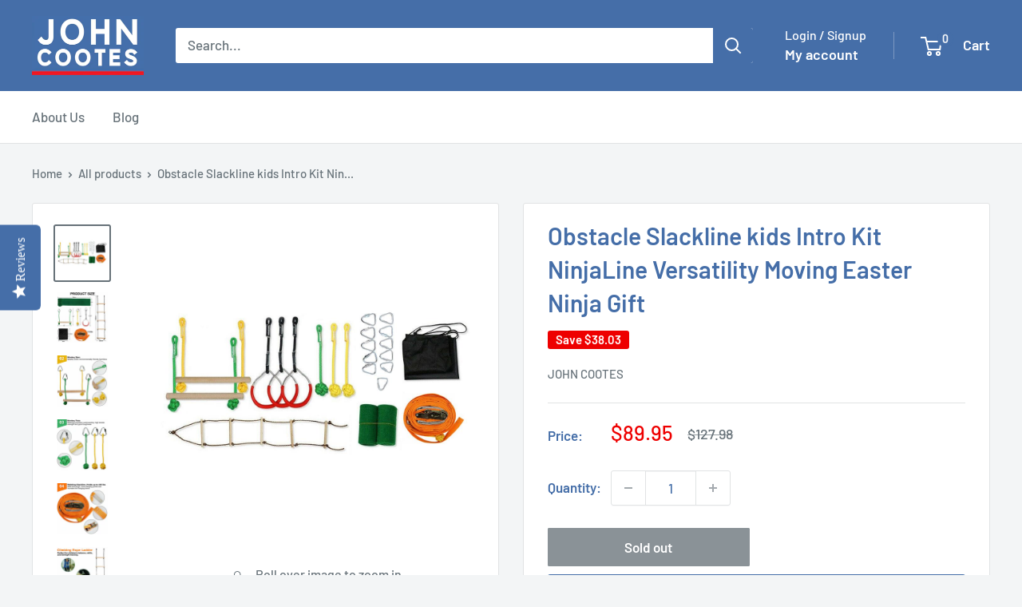

--- FILE ---
content_type: text/html; charset=utf-8
request_url: https://johncootes.com/products/obstacle-slackline-kids-intro-kit-ninjaline-versatility-moving-easter-ninja-gift
body_size: 40682
content:
<!doctype html>

<html class="no-js" lang="en">
  <head>
    <!-- Apple Touch Icons -->
    <link href="https://cdn.shopify.com/s/files/1/0464/4919/7207/files/JC_120.png?v=1654864882" rel="apple-touch-icon">
    <link
      href="https://cdn.shopify.com/s/files/1/0464/4919/7207/files/JC_152.png?v=1654864882"
      rel="apple-touch-icon"
      sizes="152x152"
    >
    <link
      href="https://cdn.shopify.com/s/files/1/0464/4919/7207/files/JC_167.png?v=1654864882"
      rel="apple-touch-icon"
      sizes="167x167"
    >
    <link
      href="https://cdn.shopify.com/s/files/1/0464/4919/7207/files/JC_180.png?v=1654864882"
      rel="apple-touch-icon"
      sizes="180x180"
    >
    <link
      href="https://cdn.shopify.com/s/files/1/0464/4919/7207/files/JC_192.png?v=1654864882"
      rel="icon"
      sizes="192x192"
    >
    <link
      href="https://cdn.shopify.com/s/files/1/0464/4919/7207/files/JC_128.png?v=1654864882"
      rel="icon"
      sizes="128x128"
    >

    <meta charset="utf-8">
    <meta
      name="viewport"
      content="width=device-width, initial-scale=1.0, height=device-height, minimum-scale=1.0, maximum-scale=1.0"
    >
    <meta name="theme-color" content="#677279">

    <title>
      Obstacle Slackline kids Intro Kit NinjaLine Versatility Moving Easter 
    </title><meta name="description" content="Features:- Equipped with a storage bag, you can take it wherever you go.- Multiple configurations for multiple skillsets by adjusting the spacing and incline of the line. - Easy to install and takedown.- It provides a fun experience that challenges kids while helping them grow. And it improves children&#39;s balance and st"><link rel="canonical" href="https://johncootes.com/products/obstacle-slackline-kids-intro-kit-ninjaline-versatility-moving-easter-ninja-gift"><link rel="shortcut icon" href="//johncootes.com/cdn/shop/files/JC_120_a23ff702-ddb8-4ee7-a59b-d21fd3d77eff_96x96.png?v=1733469246" type="image/png"><link rel="preload" as="style" href="//johncootes.com/cdn/shop/t/67/assets/theme.css?v=114081563123193615381731213801">
    <link rel="preload" as="script" href="//johncootes.com/cdn/shop/t/67/assets/theme.js?v=1815320689903517791731213801">
    <link rel="preconnect" href="https://cdn.shopify.com">
    <link rel="preconnect" href="https://fonts.shopifycdn.com">
    <link rel="dns-prefetch" href="https://productreviews.shopifycdn.com">
    <link rel="dns-prefetch" href="https://ajax.googleapis.com">
    <link rel="dns-prefetch" href="https://maps.googleapis.com">
    <link rel="dns-prefetch" href="https://maps.gstatic.com">

    <meta property="og:type" content="product">
  <meta property="og:title" content="Obstacle Slackline kids Intro Kit NinjaLine Versatility Moving Easter Ninja Gift"><meta property="og:image" content="http://johncootes.com/cdn/shop/files/obstacle-slackline-kids-intro-kit-ninjaline-versatility-moving-easter-ninja-gift-john-cootes-1.jpg?v=1690079196">
    <meta property="og:image:secure_url" content="https://johncootes.com/cdn/shop/files/obstacle-slackline-kids-intro-kit-ninjaline-versatility-moving-easter-ninja-gift-john-cootes-1.jpg?v=1690079196">
    <meta property="og:image:width" content="1000">
    <meta property="og:image:height" content="1000">
    <meta property="product:availability" content="out of stock"><meta property="product:price:amount" content="89.95">
  <meta property="product:price:currency" content="AUD"><meta property="og:description" content="Features:- Equipped with a storage bag, you can take it wherever you go.- Multiple configurations for multiple skillsets by adjusting the spacing and incline of the line. - Easy to install and takedown.- It provides a fun experience that challenges kids while helping them grow. And it improves children&#39;s balance and st"><meta property="og:url" content="https://johncootes.com/products/obstacle-slackline-kids-intro-kit-ninjaline-versatility-moving-easter-ninja-gift">
<meta property="og:site_name" content="John Cootes"><meta name="twitter:card" content="summary"><meta name="twitter:title" content="Obstacle Slackline kids Intro Kit NinjaLine Versatility Moving Easter Ninja Gift">
  <meta name="twitter:description" content="Features:- Equipped with a storage bag, you can take it wherever you go.- Multiple configurations for multiple skillsets by adjusting the spacing and incline of the line. - Easy to install and takedown.- It provides a fun experience that challenges kids while helping them grow. And it improves children&#39;s balance and strength.- Suitable for outdoor birthday parties, forest camping, backyards, playground, fitness class, and more.- Excellent gift for kids!Specifications:Material: Nylon, wood, steel, ABSNinja line Size: 44&#39;Rope Ladder Size: 60&#39;&#39;Hanging Obstacle Size: 13&#39;&#39;-15&#39;&#39;Recommended age range: Above 5 years oldMax. bearing capacity: 110kgSuitable for: Garden, Yard, Park, etc.Package Size: 32x20x18cmWeight: 3.8kgPacking List:Storage Bag× 1Slackline with Ratchet× 1Rope Ladder X 1Gymnastic Ring X 3Monkey Bars X 2Monkey Fist X 3Tree Protector X 2Parts Kit X 1NOTE:Safety First! Please use under adult supervision！Please allow a 1-3mm error due to manual measurement.">
  <meta name="twitter:image" content="https://johncootes.com/cdn/shop/files/obstacle-slackline-kids-intro-kit-ninjaline-versatility-moving-easter-ninja-gift-john-cootes-1_600x600_crop_center.jpg?v=1690079196">
    <link rel="preload" href="//johncootes.com/cdn/fonts/barlow/barlow_n6.329f582a81f63f125e63c20a5a80ae9477df68e1.woff2" as="font" type="font/woff2" crossorigin><link rel="preload" href="//johncootes.com/cdn/fonts/barlow/barlow_n5.a193a1990790eba0cc5cca569d23799830e90f07.woff2" as="font" type="font/woff2" crossorigin><style>
  @font-face {
  font-family: Barlow;
  font-weight: 600;
  font-style: normal;
  font-display: swap;
  src: url("//johncootes.com/cdn/fonts/barlow/barlow_n6.329f582a81f63f125e63c20a5a80ae9477df68e1.woff2") format("woff2"),
       url("//johncootes.com/cdn/fonts/barlow/barlow_n6.0163402e36247bcb8b02716880d0b39568412e9e.woff") format("woff");
}

  @font-face {
  font-family: Barlow;
  font-weight: 500;
  font-style: normal;
  font-display: swap;
  src: url("//johncootes.com/cdn/fonts/barlow/barlow_n5.a193a1990790eba0cc5cca569d23799830e90f07.woff2") format("woff2"),
       url("//johncootes.com/cdn/fonts/barlow/barlow_n5.ae31c82169b1dc0715609b8cc6a610b917808358.woff") format("woff");
}

@font-face {
  font-family: Barlow;
  font-weight: 600;
  font-style: normal;
  font-display: swap;
  src: url("//johncootes.com/cdn/fonts/barlow/barlow_n6.329f582a81f63f125e63c20a5a80ae9477df68e1.woff2") format("woff2"),
       url("//johncootes.com/cdn/fonts/barlow/barlow_n6.0163402e36247bcb8b02716880d0b39568412e9e.woff") format("woff");
}

@font-face {
  font-family: Barlow;
  font-weight: 600;
  font-style: italic;
  font-display: swap;
  src: url("//johncootes.com/cdn/fonts/barlow/barlow_i6.5a22bd20fb27bad4d7674cc6e666fb9c77d813bb.woff2") format("woff2"),
       url("//johncootes.com/cdn/fonts/barlow/barlow_i6.1c8787fcb59f3add01a87f21b38c7ef797e3b3a1.woff") format("woff");
}


  @font-face {
  font-family: Barlow;
  font-weight: 700;
  font-style: normal;
  font-display: swap;
  src: url("//johncootes.com/cdn/fonts/barlow/barlow_n7.691d1d11f150e857dcbc1c10ef03d825bc378d81.woff2") format("woff2"),
       url("//johncootes.com/cdn/fonts/barlow/barlow_n7.4fdbb1cb7da0e2c2f88492243ffa2b4f91924840.woff") format("woff");
}

  @font-face {
  font-family: Barlow;
  font-weight: 500;
  font-style: italic;
  font-display: swap;
  src: url("//johncootes.com/cdn/fonts/barlow/barlow_i5.714d58286997b65cd479af615cfa9bb0a117a573.woff2") format("woff2"),
       url("//johncootes.com/cdn/fonts/barlow/barlow_i5.0120f77e6447d3b5df4bbec8ad8c2d029d87fb21.woff") format("woff");
}

  @font-face {
  font-family: Barlow;
  font-weight: 700;
  font-style: italic;
  font-display: swap;
  src: url("//johncootes.com/cdn/fonts/barlow/barlow_i7.50e19d6cc2ba5146fa437a5a7443c76d5d730103.woff2") format("woff2"),
       url("//johncootes.com/cdn/fonts/barlow/barlow_i7.47e9f98f1b094d912e6fd631cc3fe93d9f40964f.woff") format("woff");
}


  :root {
    --default-text-font-size : 15px;
    --base-text-font-size    : 17px;
    --heading-font-family    : Barlow, sans-serif;
    --heading-font-weight    : 600;
    --heading-font-style     : normal;
    --text-font-family       : Barlow, sans-serif;
    --text-font-weight       : 500;
    --text-font-style        : normal;
    --text-font-bolder-weight: 600;
    --text-link-decoration   : underline;

    --text-color               : #677279;
    --text-color-rgb           : 103, 114, 121;
    --heading-color            : #456ea8;
    --border-color             : #e1e3e4;
    --border-color-rgb         : 225, 227, 228;
    --form-border-color        : #d4d6d8;
    --accent-color             : #677279;
    --accent-color-rgb         : 103, 114, 121;
    --link-color               : #00badb;
    --link-color-hover         : #00798e;
    --background               : #f3f5f6;
    --secondary-background     : #ffffff;
    --secondary-background-rgb : 255, 255, 255;
    --accent-background        : rgba(103, 114, 121, 0.08);

    --input-background: #ffffff;

    --error-color       : #ff0000;
    --error-background  : rgba(255, 0, 0, 0.07);
    --success-color     : #00aa00;
    --success-background: rgba(0, 170, 0, 0.11);

    --primary-button-background      : #456ea8;
    --primary-button-background-rgb  : 69, 110, 168;
    --primary-button-text-color      : #ffffff;
    --secondary-button-background    : #456ea8;
    --secondary-button-background-rgb: 69, 110, 168;
    --secondary-button-text-color    : #ffffff;

    --header-background      : #456ea8;
    --header-text-color      : #ffffff;
    --header-light-text-color: #ffffff;
    --header-border-color    : rgba(255, 255, 255, 0.3);
    --header-accent-color    : #456ea8;

    --footer-background-color:    #456ea8;
    --footer-heading-text-color:  #ffffff;
    --footer-body-text-color:     #ffffff;
    --footer-body-text-color-rgb: 255, 255, 255;
    --footer-accent-color:        #00badb;
    --footer-accent-color-rgb:    0, 186, 219;
    --footer-border:              none;
    
    --flickity-arrow-color: #abb1b4;--product-on-sale-accent           : #ee0000;
    --product-on-sale-accent-rgb       : 238, 0, 0;
    --product-on-sale-color            : #ffffff;
    --product-in-stock-color           : #008a00;
    --product-low-stock-color          : #ee0000;
    --product-sold-out-color           : #8a9297;
    --product-custom-label-1-background: #008a00;
    --product-custom-label-1-color     : #ffffff;
    --product-custom-label-2-background: #00a500;
    --product-custom-label-2-color     : #ffffff;
    --product-review-star-color        : #ffbd00;

    --mobile-container-gutter : 20px;
    --desktop-container-gutter: 40px;

    /* Shopify related variables */
    --payment-terms-background-color: #f3f5f6;
  }
</style>

<script>
  // IE11 does not have support for CSS variables, so we have to polyfill them
  if (!(((window || {}).CSS || {}).supports && window.CSS.supports('(--a: 0)'))) {
    const script = document.createElement('script');
    script.type = 'text/javascript';
    script.src = 'https://cdn.jsdelivr.net/npm/css-vars-ponyfill@2';
    script.onload = function() {
      cssVars({});
    };

    document.getElementsByTagName('head')[0].appendChild(script);
  }
</script>


    <script>window.performance && window.performance.mark && window.performance.mark('shopify.content_for_header.start');</script><meta name="google-site-verification" content="t5FX_SKDRF7ZhtK6vbxUKkvHnGuhGKhFHF1JupA95cI">
<meta id="shopify-digital-wallet" name="shopify-digital-wallet" content="/46449197207/digital_wallets/dialog">
<meta name="shopify-checkout-api-token" content="214a21fecc5234d9dd71d543d2edb61c">
<meta id="in-context-paypal-metadata" data-shop-id="46449197207" data-venmo-supported="false" data-environment="production" data-locale="en_US" data-paypal-v4="true" data-currency="AUD">
<link rel="alternate" type="application/json+oembed" href="https://johncootes.com/products/obstacle-slackline-kids-intro-kit-ninjaline-versatility-moving-easter-ninja-gift.oembed">
<script async="async" src="/checkouts/internal/preloads.js?locale=en-AU"></script>
<link rel="preconnect" href="https://shop.app" crossorigin="anonymous">
<script async="async" src="https://shop.app/checkouts/internal/preloads.js?locale=en-AU&shop_id=46449197207" crossorigin="anonymous"></script>
<script id="apple-pay-shop-capabilities" type="application/json">{"shopId":46449197207,"countryCode":"AU","currencyCode":"AUD","merchantCapabilities":["supports3DS"],"merchantId":"gid:\/\/shopify\/Shop\/46449197207","merchantName":"John Cootes","requiredBillingContactFields":["postalAddress","email","phone"],"requiredShippingContactFields":["postalAddress","email","phone"],"shippingType":"shipping","supportedNetworks":["visa","masterCard","amex","jcb"],"total":{"type":"pending","label":"John Cootes","amount":"1.00"},"shopifyPaymentsEnabled":true,"supportsSubscriptions":true}</script>
<script id="shopify-features" type="application/json">{"accessToken":"214a21fecc5234d9dd71d543d2edb61c","betas":["rich-media-storefront-analytics"],"domain":"johncootes.com","predictiveSearch":true,"shopId":46449197207,"locale":"en"}</script>
<script>var Shopify = Shopify || {};
Shopify.shop = "john-cootes.myshopify.com";
Shopify.locale = "en";
Shopify.currency = {"active":"AUD","rate":"1.0"};
Shopify.country = "AU";
Shopify.theme = {"name":"Warehouse","id":146584764662,"schema_name":"Warehouse","schema_version":"6.3.0","theme_store_id":871,"role":"main"};
Shopify.theme.handle = "null";
Shopify.theme.style = {"id":null,"handle":null};
Shopify.cdnHost = "johncootes.com/cdn";
Shopify.routes = Shopify.routes || {};
Shopify.routes.root = "/";</script>
<script type="module">!function(o){(o.Shopify=o.Shopify||{}).modules=!0}(window);</script>
<script>!function(o){function n(){var o=[];function n(){o.push(Array.prototype.slice.apply(arguments))}return n.q=o,n}var t=o.Shopify=o.Shopify||{};t.loadFeatures=n(),t.autoloadFeatures=n()}(window);</script>
<script>
  window.ShopifyPay = window.ShopifyPay || {};
  window.ShopifyPay.apiHost = "shop.app\/pay";
  window.ShopifyPay.redirectState = null;
</script>
<script id="shop-js-analytics" type="application/json">{"pageType":"product"}</script>
<script defer="defer" async type="module" src="//johncootes.com/cdn/shopifycloud/shop-js/modules/v2/client.init-shop-cart-sync_BN7fPSNr.en.esm.js"></script>
<script defer="defer" async type="module" src="//johncootes.com/cdn/shopifycloud/shop-js/modules/v2/chunk.common_Cbph3Kss.esm.js"></script>
<script defer="defer" async type="module" src="//johncootes.com/cdn/shopifycloud/shop-js/modules/v2/chunk.modal_DKumMAJ1.esm.js"></script>
<script type="module">
  await import("//johncootes.com/cdn/shopifycloud/shop-js/modules/v2/client.init-shop-cart-sync_BN7fPSNr.en.esm.js");
await import("//johncootes.com/cdn/shopifycloud/shop-js/modules/v2/chunk.common_Cbph3Kss.esm.js");
await import("//johncootes.com/cdn/shopifycloud/shop-js/modules/v2/chunk.modal_DKumMAJ1.esm.js");

  window.Shopify.SignInWithShop?.initShopCartSync?.({"fedCMEnabled":true,"windoidEnabled":true});

</script>
<script>
  window.Shopify = window.Shopify || {};
  if (!window.Shopify.featureAssets) window.Shopify.featureAssets = {};
  window.Shopify.featureAssets['shop-js'] = {"shop-cart-sync":["modules/v2/client.shop-cart-sync_CJVUk8Jm.en.esm.js","modules/v2/chunk.common_Cbph3Kss.esm.js","modules/v2/chunk.modal_DKumMAJ1.esm.js"],"init-fed-cm":["modules/v2/client.init-fed-cm_7Fvt41F4.en.esm.js","modules/v2/chunk.common_Cbph3Kss.esm.js","modules/v2/chunk.modal_DKumMAJ1.esm.js"],"init-shop-email-lookup-coordinator":["modules/v2/client.init-shop-email-lookup-coordinator_Cc088_bR.en.esm.js","modules/v2/chunk.common_Cbph3Kss.esm.js","modules/v2/chunk.modal_DKumMAJ1.esm.js"],"init-windoid":["modules/v2/client.init-windoid_hPopwJRj.en.esm.js","modules/v2/chunk.common_Cbph3Kss.esm.js","modules/v2/chunk.modal_DKumMAJ1.esm.js"],"shop-button":["modules/v2/client.shop-button_B0jaPSNF.en.esm.js","modules/v2/chunk.common_Cbph3Kss.esm.js","modules/v2/chunk.modal_DKumMAJ1.esm.js"],"shop-cash-offers":["modules/v2/client.shop-cash-offers_DPIskqss.en.esm.js","modules/v2/chunk.common_Cbph3Kss.esm.js","modules/v2/chunk.modal_DKumMAJ1.esm.js"],"shop-toast-manager":["modules/v2/client.shop-toast-manager_CK7RT69O.en.esm.js","modules/v2/chunk.common_Cbph3Kss.esm.js","modules/v2/chunk.modal_DKumMAJ1.esm.js"],"init-shop-cart-sync":["modules/v2/client.init-shop-cart-sync_BN7fPSNr.en.esm.js","modules/v2/chunk.common_Cbph3Kss.esm.js","modules/v2/chunk.modal_DKumMAJ1.esm.js"],"init-customer-accounts-sign-up":["modules/v2/client.init-customer-accounts-sign-up_CfPf4CXf.en.esm.js","modules/v2/client.shop-login-button_DeIztwXF.en.esm.js","modules/v2/chunk.common_Cbph3Kss.esm.js","modules/v2/chunk.modal_DKumMAJ1.esm.js"],"pay-button":["modules/v2/client.pay-button_CgIwFSYN.en.esm.js","modules/v2/chunk.common_Cbph3Kss.esm.js","modules/v2/chunk.modal_DKumMAJ1.esm.js"],"init-customer-accounts":["modules/v2/client.init-customer-accounts_DQ3x16JI.en.esm.js","modules/v2/client.shop-login-button_DeIztwXF.en.esm.js","modules/v2/chunk.common_Cbph3Kss.esm.js","modules/v2/chunk.modal_DKumMAJ1.esm.js"],"avatar":["modules/v2/client.avatar_BTnouDA3.en.esm.js"],"init-shop-for-new-customer-accounts":["modules/v2/client.init-shop-for-new-customer-accounts_CsZy_esa.en.esm.js","modules/v2/client.shop-login-button_DeIztwXF.en.esm.js","modules/v2/chunk.common_Cbph3Kss.esm.js","modules/v2/chunk.modal_DKumMAJ1.esm.js"],"shop-follow-button":["modules/v2/client.shop-follow-button_BRMJjgGd.en.esm.js","modules/v2/chunk.common_Cbph3Kss.esm.js","modules/v2/chunk.modal_DKumMAJ1.esm.js"],"checkout-modal":["modules/v2/client.checkout-modal_B9Drz_yf.en.esm.js","modules/v2/chunk.common_Cbph3Kss.esm.js","modules/v2/chunk.modal_DKumMAJ1.esm.js"],"shop-login-button":["modules/v2/client.shop-login-button_DeIztwXF.en.esm.js","modules/v2/chunk.common_Cbph3Kss.esm.js","modules/v2/chunk.modal_DKumMAJ1.esm.js"],"lead-capture":["modules/v2/client.lead-capture_DXYzFM3R.en.esm.js","modules/v2/chunk.common_Cbph3Kss.esm.js","modules/v2/chunk.modal_DKumMAJ1.esm.js"],"shop-login":["modules/v2/client.shop-login_CA5pJqmO.en.esm.js","modules/v2/chunk.common_Cbph3Kss.esm.js","modules/v2/chunk.modal_DKumMAJ1.esm.js"],"payment-terms":["modules/v2/client.payment-terms_BxzfvcZJ.en.esm.js","modules/v2/chunk.common_Cbph3Kss.esm.js","modules/v2/chunk.modal_DKumMAJ1.esm.js"]};
</script>
<script>(function() {
  var isLoaded = false;
  function asyncLoad() {
    if (isLoaded) return;
    isLoaded = true;
    var urls = ["\/\/staticw2.yotpo.com\/AAEFgcm8g2DGEEvn7icYlj0E893TABCuRa1AihPO\/widget.js?shop=john-cootes.myshopify.com","https:\/\/seo.apps.avada.io\/scripttag\/avada-seo-installed.js?shop=john-cootes.myshopify.com","https:\/\/cdn1.avada.io\/flying-pages\/module.js?shop=john-cootes.myshopify.com","\/\/cdn.shopify.com\/proxy\/37b0f857c3b88b75eb4d2f27d870eff7f9043ea156a5eb55ee115fffbcd0edb9\/forms-akamai.smsbump.com\/415381\/form_149614.js?ver=1715937725\u0026shop=john-cootes.myshopify.com\u0026sp-cache-control=cHVibGljLCBtYXgtYWdlPTkwMA"];
    for (var i = 0; i < urls.length; i++) {
      var s = document.createElement('script');
      s.type = 'text/javascript';
      s.async = true;
      s.src = urls[i];
      var x = document.getElementsByTagName('script')[0];
      x.parentNode.insertBefore(s, x);
    }
  };
  if(window.attachEvent) {
    window.attachEvent('onload', asyncLoad);
  } else {
    window.addEventListener('load', asyncLoad, false);
  }
})();</script>
<script id="__st">var __st={"a":46449197207,"offset":39600,"reqid":"4a5d6184-6267-4406-94f1-1157642d016a-1769897869","pageurl":"johncootes.com\/products\/obstacle-slackline-kids-intro-kit-ninjaline-versatility-moving-easter-ninja-gift","u":"497fb504e7f8","p":"product","rtyp":"product","rid":7748264329462};</script>
<script>window.ShopifyPaypalV4VisibilityTracking = true;</script>
<script id="captcha-bootstrap">!function(){'use strict';const t='contact',e='account',n='new_comment',o=[[t,t],['blogs',n],['comments',n],[t,'customer']],c=[[e,'customer_login'],[e,'guest_login'],[e,'recover_customer_password'],[e,'create_customer']],r=t=>t.map((([t,e])=>`form[action*='/${t}']:not([data-nocaptcha='true']) input[name='form_type'][value='${e}']`)).join(','),a=t=>()=>t?[...document.querySelectorAll(t)].map((t=>t.form)):[];function s(){const t=[...o],e=r(t);return a(e)}const i='password',u='form_key',d=['recaptcha-v3-token','g-recaptcha-response','h-captcha-response',i],f=()=>{try{return window.sessionStorage}catch{return}},m='__shopify_v',_=t=>t.elements[u];function p(t,e,n=!1){try{const o=window.sessionStorage,c=JSON.parse(o.getItem(e)),{data:r}=function(t){const{data:e,action:n}=t;return t[m]||n?{data:e,action:n}:{data:t,action:n}}(c);for(const[e,n]of Object.entries(r))t.elements[e]&&(t.elements[e].value=n);n&&o.removeItem(e)}catch(o){console.error('form repopulation failed',{error:o})}}const l='form_type',E='cptcha';function T(t){t.dataset[E]=!0}const w=window,h=w.document,L='Shopify',v='ce_forms',y='captcha';let A=!1;((t,e)=>{const n=(g='f06e6c50-85a8-45c8-87d0-21a2b65856fe',I='https://cdn.shopify.com/shopifycloud/storefront-forms-hcaptcha/ce_storefront_forms_captcha_hcaptcha.v1.5.2.iife.js',D={infoText:'Protected by hCaptcha',privacyText:'Privacy',termsText:'Terms'},(t,e,n)=>{const o=w[L][v],c=o.bindForm;if(c)return c(t,g,e,D).then(n);var r;o.q.push([[t,g,e,D],n]),r=I,A||(h.body.append(Object.assign(h.createElement('script'),{id:'captcha-provider',async:!0,src:r})),A=!0)});var g,I,D;w[L]=w[L]||{},w[L][v]=w[L][v]||{},w[L][v].q=[],w[L][y]=w[L][y]||{},w[L][y].protect=function(t,e){n(t,void 0,e),T(t)},Object.freeze(w[L][y]),function(t,e,n,w,h,L){const[v,y,A,g]=function(t,e,n){const i=e?o:[],u=t?c:[],d=[...i,...u],f=r(d),m=r(i),_=r(d.filter((([t,e])=>n.includes(e))));return[a(f),a(m),a(_),s()]}(w,h,L),I=t=>{const e=t.target;return e instanceof HTMLFormElement?e:e&&e.form},D=t=>v().includes(t);t.addEventListener('submit',(t=>{const e=I(t);if(!e)return;const n=D(e)&&!e.dataset.hcaptchaBound&&!e.dataset.recaptchaBound,o=_(e),c=g().includes(e)&&(!o||!o.value);(n||c)&&t.preventDefault(),c&&!n&&(function(t){try{if(!f())return;!function(t){const e=f();if(!e)return;const n=_(t);if(!n)return;const o=n.value;o&&e.removeItem(o)}(t);const e=Array.from(Array(32),(()=>Math.random().toString(36)[2])).join('');!function(t,e){_(t)||t.append(Object.assign(document.createElement('input'),{type:'hidden',name:u})),t.elements[u].value=e}(t,e),function(t,e){const n=f();if(!n)return;const o=[...t.querySelectorAll(`input[type='${i}']`)].map((({name:t})=>t)),c=[...d,...o],r={};for(const[a,s]of new FormData(t).entries())c.includes(a)||(r[a]=s);n.setItem(e,JSON.stringify({[m]:1,action:t.action,data:r}))}(t,e)}catch(e){console.error('failed to persist form',e)}}(e),e.submit())}));const S=(t,e)=>{t&&!t.dataset[E]&&(n(t,e.some((e=>e===t))),T(t))};for(const o of['focusin','change'])t.addEventListener(o,(t=>{const e=I(t);D(e)&&S(e,y())}));const B=e.get('form_key'),M=e.get(l),P=B&&M;t.addEventListener('DOMContentLoaded',(()=>{const t=y();if(P)for(const e of t)e.elements[l].value===M&&p(e,B);[...new Set([...A(),...v().filter((t=>'true'===t.dataset.shopifyCaptcha))])].forEach((e=>S(e,t)))}))}(h,new URLSearchParams(w.location.search),n,t,e,['guest_login'])})(!0,!0)}();</script>
<script integrity="sha256-4kQ18oKyAcykRKYeNunJcIwy7WH5gtpwJnB7kiuLZ1E=" data-source-attribution="shopify.loadfeatures" defer="defer" src="//johncootes.com/cdn/shopifycloud/storefront/assets/storefront/load_feature-a0a9edcb.js" crossorigin="anonymous"></script>
<script crossorigin="anonymous" defer="defer" src="//johncootes.com/cdn/shopifycloud/storefront/assets/shopify_pay/storefront-65b4c6d7.js?v=20250812"></script>
<script data-source-attribution="shopify.dynamic_checkout.dynamic.init">var Shopify=Shopify||{};Shopify.PaymentButton=Shopify.PaymentButton||{isStorefrontPortableWallets:!0,init:function(){window.Shopify.PaymentButton.init=function(){};var t=document.createElement("script");t.src="https://johncootes.com/cdn/shopifycloud/portable-wallets/latest/portable-wallets.en.js",t.type="module",document.head.appendChild(t)}};
</script>
<script data-source-attribution="shopify.dynamic_checkout.buyer_consent">
  function portableWalletsHideBuyerConsent(e){var t=document.getElementById("shopify-buyer-consent"),n=document.getElementById("shopify-subscription-policy-button");t&&n&&(t.classList.add("hidden"),t.setAttribute("aria-hidden","true"),n.removeEventListener("click",e))}function portableWalletsShowBuyerConsent(e){var t=document.getElementById("shopify-buyer-consent"),n=document.getElementById("shopify-subscription-policy-button");t&&n&&(t.classList.remove("hidden"),t.removeAttribute("aria-hidden"),n.addEventListener("click",e))}window.Shopify?.PaymentButton&&(window.Shopify.PaymentButton.hideBuyerConsent=portableWalletsHideBuyerConsent,window.Shopify.PaymentButton.showBuyerConsent=portableWalletsShowBuyerConsent);
</script>
<script>
  function portableWalletsCleanup(e){e&&e.src&&console.error("Failed to load portable wallets script "+e.src);var t=document.querySelectorAll("shopify-accelerated-checkout .shopify-payment-button__skeleton, shopify-accelerated-checkout-cart .wallet-cart-button__skeleton"),e=document.getElementById("shopify-buyer-consent");for(let e=0;e<t.length;e++)t[e].remove();e&&e.remove()}function portableWalletsNotLoadedAsModule(e){e instanceof ErrorEvent&&"string"==typeof e.message&&e.message.includes("import.meta")&&"string"==typeof e.filename&&e.filename.includes("portable-wallets")&&(window.removeEventListener("error",portableWalletsNotLoadedAsModule),window.Shopify.PaymentButton.failedToLoad=e,"loading"===document.readyState?document.addEventListener("DOMContentLoaded",window.Shopify.PaymentButton.init):window.Shopify.PaymentButton.init())}window.addEventListener("error",portableWalletsNotLoadedAsModule);
</script>

<script type="module" src="https://johncootes.com/cdn/shopifycloud/portable-wallets/latest/portable-wallets.en.js" onError="portableWalletsCleanup(this)" crossorigin="anonymous"></script>
<script nomodule>
  document.addEventListener("DOMContentLoaded", portableWalletsCleanup);
</script>

<link id="shopify-accelerated-checkout-styles" rel="stylesheet" media="screen" href="https://johncootes.com/cdn/shopifycloud/portable-wallets/latest/accelerated-checkout-backwards-compat.css" crossorigin="anonymous">
<style id="shopify-accelerated-checkout-cart">
        #shopify-buyer-consent {
  margin-top: 1em;
  display: inline-block;
  width: 100%;
}

#shopify-buyer-consent.hidden {
  display: none;
}

#shopify-subscription-policy-button {
  background: none;
  border: none;
  padding: 0;
  text-decoration: underline;
  font-size: inherit;
  cursor: pointer;
}

#shopify-subscription-policy-button::before {
  box-shadow: none;
}

      </style>

<script>window.performance && window.performance.mark && window.performance.mark('shopify.content_for_header.end');</script>

    <link rel="stylesheet" href="//johncootes.com/cdn/shop/t/67/assets/theme.css?v=114081563123193615381731213801">

    <script type="application/ld+json">{"@context":"http:\/\/schema.org\/","@id":"\/products\/obstacle-slackline-kids-intro-kit-ninjaline-versatility-moving-easter-ninja-gift#product","@type":"Product","brand":{"@type":"Brand","name":"John Cootes"},"category":"Home \u0026 Garden \u003e Hobbies","description":"Features:- Equipped with a storage bag, you can take it wherever you go.- Multiple configurations for multiple skillsets by adjusting the spacing and incline of the line. - Easy to install and takedown.- It provides a fun experience that challenges kids while helping them grow. And it improves children's balance and strength.- Suitable for outdoor birthday parties, forest camping, backyards, playground, fitness class, and more.- Excellent gift for kids!Specifications:Material: Nylon, wood, steel, ABSNinja line Size: 44'Rope Ladder Size: 60''Hanging Obstacle Size: 13''-15''Recommended age range: Above 5 years oldMax. bearing capacity: 110kgSuitable for: Garden, Yard, Park, etc.Package Size: 32x20x18cmWeight: 3.8kgPacking List:Storage Bag× 1Slackline with Ratchet× 1Rope Ladder X 1Gymnastic Ring X 3Monkey Bars X 2Monkey Fist X 3Tree Protector X 2Parts Kit X 1NOTE:Safety First! Please use under adult supervision！Please allow a 1-3mm error due to manual measurement.","gtin":"882312362676","image":"https:\/\/johncootes.com\/cdn\/shop\/files\/obstacle-slackline-kids-intro-kit-ninjaline-versatility-moving-easter-ninja-gift-john-cootes-1.jpg?v=1690079196\u0026width=1920","name":"Obstacle Slackline kids Intro Kit NinjaLine Versatility Moving Easter Ninja Gift","offers":{"@id":"\/products\/obstacle-slackline-kids-intro-kit-ninjaline-versatility-moving-easter-ninja-gift?variant=44095734644982#offer","@type":"Offer","availability":"http:\/\/schema.org\/OutOfStock","price":"89.95","priceCurrency":"AUD","url":"https:\/\/johncootes.com\/products\/obstacle-slackline-kids-intro-kit-ninjaline-versatility-moving-easter-ninja-gift?variant=44095734644982"},"sku":"V201-EBA1425018AU","url":"https:\/\/johncootes.com\/products\/obstacle-slackline-kids-intro-kit-ninjaline-versatility-moving-easter-ninja-gift"}</script><script type="application/ld+json">
  {
    "@context": "https://schema.org",
    "@type": "BreadcrumbList",
    "itemListElement": [{
        "@type": "ListItem",
        "position": 1,
        "name": "Home",
        "item": "https://johncootes.com"
      },{
            "@type": "ListItem",
            "position": 2,
            "name": "Obstacle Slackline kids Intro Kit NinjaLine Versatility Moving Easter Ninja Gift",
            "item": "https://johncootes.com/products/obstacle-slackline-kids-intro-kit-ninjaline-versatility-moving-easter-ninja-gift"
          }]
  }
</script>

    <script>
      // This allows to expose several variables to the global scope, to be used in scripts
      window.theme = {
        pageType: "product",
        cartCount: 0,
        moneyFormat: "${{amount}}",
        moneyWithCurrencyFormat: "${{amount}} AUD",
        currencyCodeEnabled: false,
        showDiscount: true,
        discountMode: "saving",
        cartType: "drawer"
      };

      window.routes = {
        rootUrl: "\/",
        rootUrlWithoutSlash: '',
        cartUrl: "\/cart",
        cartAddUrl: "\/cart\/add",
        cartChangeUrl: "\/cart\/change",
        searchUrl: "\/search",
        productRecommendationsUrl: "\/recommendations\/products"
      };

      window.languages = {
        productRegularPrice: "Regular price",
        productSalePrice: "Sale price",
        collectionOnSaleLabel: "Save {{savings}}",
        productFormUnavailable: "Unavailable",
        productFormAddToCart: "Add to cart",
        productFormPreOrder: "Pre-order",
        productFormSoldOut: "Sold out",
        productAdded: "Product has been added to your cart",
        productAddedShort: "Added!",
        shippingEstimatorNoResults: "No shipping could be found for your address.",
        shippingEstimatorOneResult: "There is one shipping rate for your address:",
        shippingEstimatorMultipleResults: "There are {{count}} shipping rates for your address:",
        shippingEstimatorErrors: "There are some errors:"
      };

      document.documentElement.className = document.documentElement.className.replace('no-js', 'js');
    </script><script src="//johncootes.com/cdn/shop/t/67/assets/theme.js?v=1815320689903517791731213801" defer></script>
    <script src="//johncootes.com/cdn/shop/t/67/assets/custom.js?v=102476495355921946141731213801" defer></script><script>
        (function () {
          window.onpageshow = function() {
            // We force re-freshing the cart content onpageshow, as most browsers will serve a cache copy when hitting the
            // back button, which cause staled data
            document.documentElement.dispatchEvent(new CustomEvent('cart:refresh', {
              bubbles: true,
              detail: {scrollToTop: false}
            }));
          };
        })();
      </script><!-- Yotpo Reviews Widget -->
    <script src="https://cdn-widgetsrepository.yotpo.com/v1/loader/6mfljuQHU6ek6crWt2YSvw" async></script>

    <script type="text/javascript">
      (function(c,l,a,r,i,t,y){
          c[a]=c[a]||function(){(c[a].q=c[a].q||[]).push(arguments)};
          t=l.createElement(r);t.async=1;t.src="https://www.clarity.ms/tag/"+i;
          y=l.getElementsByTagName(r)[0];y.parentNode.insertBefore(t,y);
      })(window, document, "clarity", "script", "8gd4ojnm5g");
    </script>
  <!-- BEGIN app block: shopify://apps/yotpo-product-reviews/blocks/settings/eb7dfd7d-db44-4334-bc49-c893b51b36cf -->


  <script type="text/javascript" src="https://cdn-widgetsrepository.yotpo.com/v1/loader/AAEFgcm8g2DGEEvn7icYlj0E893TABCuRa1AihPO?languageCode=en" async></script>



  
<!-- END app block --><!-- BEGIN app block: shopify://apps/social-login/blocks/automatic_login/8de41085-9237-4829-86d0-25e862482fec -->




    
    
        

            

            <!-- BEGIN app snippet: init --><script>var SOCIAL_LOGIN_CUSTOMER_LOGGED_IN = false;window.InitSocialLogin=function() {new SocialLoginNamespace({"id": 19634, "ssl_host": "", "proxy_subpath": "", "render_appblock": true,"cache_key": "11_15_2024_02_51_31","theme_install": true,"has_special_css": false,"disable_multiple_forms": true,"exclude_from_auto_install_selector": "","append_inside_form": true,"automatic_install_position": "below","include_jquery": true,"iframe_html": `<iframe
id="one-click-social-login-buttons<<iframe_container_id>>" class="one-click-social-login-buttons"
frameBorder='0'
style='   margin-top: 10px;   width: 100%; overflow: hidden;'
data-default_style='margin-top: 10px; overflow: hidden; width: 100%;'
allowtransparency='yes' src='https://oneclicksociallogin.devcloudsoftware.com/api/socialbuttons/?cache_key=11_15_2024_02_51_31&shop=john-cootes.myshopify.com&popup_type=&current_url=<<current_url>>&iframe_id=<<iframe_id>>&button_font_color=<<button_font_color>>&terms_font_color=<<terms_font_color>>&background_color=<<background_color>>&lang=<<current_lang>>'
 title="Social Login Buttons">
</iframe>`,"share_bar_template": ``,"login_popup_template": ``,"register_popup_template": ``,"google_onetap_iframe": `
<iframe
id="one-click-social-google-one-tap" src="https://oneclicksociallogin.devcloudsoftware.com/api/googleonetap/?shop_id=19634&current_url=<<current_url>>" allowtransparency='yes' frameBorder='0' style="height: 300px; width: 400px; z-index: 9999999; position: fixed;<<css>>" title="Social Login Google One Tap">
</iframe>


`,"redirect_to_previous_page": false,"redirect_to_current_page": true,"redirect_to_custom_page": false,"redirect_to_custom_page_url": "","popup_login_enabled": false,"customer": false,"popup_dont_allow_closing": false,"show_popup_delay": 0,"google_one_tap_enabled": true,"social_login_popup_dont_connect_events": false,"show_popup_on_arrive": false,"show_popup_only_once": false,"automatic_install": true,"search_form_in_all_pages": true,"share_bar_enabled": false,"redirect_to_enter_password_if_error": true,"share_bar_all_pages": true,"share_bar_products_enabled": true,"share_bar_collections_enabled": true,"find_errors_using_internal_var": true,"myshopify_domain": "john-cootes.myshopify.com","domain":  false,"disable_google_one_tap_mobile": false,"popup_dont_show_in_mobile": false,"debug": false,"appblock_width": "100","search_form_url_regex": false,"code_integration": false,"logged_in_request": false,"popup_login_selector": false,"popup_register_selector": false,"lang": "en","hide_button_text_on_mobile":false,"init_on_page_load": false,"load_in_all_pages":true, "wait_for_element": null, "wait_for_visible_element": null, "wait_for_not_visible_element": null, "buttons_no_iframe": false, "privacy_policy_type": "", "privacy_policy_url": "","privacy_policy_text": "","customer_accepts_marketing_selector": false,"customer_accepts_marketing_selector_position": "","should_confirm_privacy_policy": false,"type_theme": "","customer_accepts_marketing_selector_text": "","facebook_enabled": false,"google_enabled": false,"apple_enabled": false,"amazon_enabled": false,"linkedin_enabled": false,"twitter_enabled": false,"instagram_enabled": false,"meetup_enabled": false,"spotify_enabled": false,"hotmail_enabled": false,"yahoo_enabled": false,"pinterest_enabled": false,"steam_enabled": false,"buttons_type": "","buttons_text_align": "","use_new_twitter_logo": false,"buttons_no_iframe":false,"use_google_official_button": false,"popup_link_replace_onclick": false,"render_google_button_text": "","render_google_button_register_text": "","render_apple_button_text": "","render_apple_button_register_text": "","render_amazon_button_text": "","render_amazon_button_register_text": "","render_facebook_button_text": "","render_facebook_button_register_text": "","render_linkedin_button_text": "","render_linkedin_button_register_text": "","render_twitter_button_text": "","render_twitter_button_register_text": "","render_instagram_button_text": "","render_instagram_button_register_text": "","render_meetup_button_text": "","render_meetup_button_register_text": "","render_hotmail_button_text": "","render_hotmail_button_register_text": "","render_yahoo_button_text": "","render_yahoo_button_register_text": "","render_pinterest_button_text": "","render_pinterest_button_register_text": "","render_steam_button_text": "","render_steam_button_register_text": "","render_spotify_button_text": "","render_spotify_button_register_text": "","number_of_columns": 1,"columns_width": 100,"enable_box": false,"extra_login_params": "","custom_js": function (socialLogin){try{  }catch(e){console.log("Social Login - Error executing custom js");} } }).socialLogin.init();};if (typeof window.loadedSocialLoginLibrary == 'undefined') {window.loadedSocialLoginLibrary = true;var script = document.createElement('script');script.setAttribute("src", "https://cdn.shopify.com/extensions/019b9def-302f-7826-a1f9-1dfcb2263bd0/social-login-117/assets/social_login.min.js");script.setAttribute("id", "social-login-script"); };script.onload = function() { window.InitSocialLogin();}; script.onerror = function () {  }; document.head.appendChild(script);</script>
<style></style><!-- END app snippet -->

        
    
    




<!-- END app block --><link href="https://cdn.shopify.com/extensions/019b9def-302f-7826-a1f9-1dfcb2263bd0/social-login-117/assets/social_login.css" rel="stylesheet" type="text/css" media="all">
<link href="https://monorail-edge.shopifysvc.com" rel="dns-prefetch">
<script>(function(){if ("sendBeacon" in navigator && "performance" in window) {try {var session_token_from_headers = performance.getEntriesByType('navigation')[0].serverTiming.find(x => x.name == '_s').description;} catch {var session_token_from_headers = undefined;}var session_cookie_matches = document.cookie.match(/_shopify_s=([^;]*)/);var session_token_from_cookie = session_cookie_matches && session_cookie_matches.length === 2 ? session_cookie_matches[1] : "";var session_token = session_token_from_headers || session_token_from_cookie || "";function handle_abandonment_event(e) {var entries = performance.getEntries().filter(function(entry) {return /monorail-edge.shopifysvc.com/.test(entry.name);});if (!window.abandonment_tracked && entries.length === 0) {window.abandonment_tracked = true;var currentMs = Date.now();var navigation_start = performance.timing.navigationStart;var payload = {shop_id: 46449197207,url: window.location.href,navigation_start,duration: currentMs - navigation_start,session_token,page_type: "product"};window.navigator.sendBeacon("https://monorail-edge.shopifysvc.com/v1/produce", JSON.stringify({schema_id: "online_store_buyer_site_abandonment/1.1",payload: payload,metadata: {event_created_at_ms: currentMs,event_sent_at_ms: currentMs}}));}}window.addEventListener('pagehide', handle_abandonment_event);}}());</script>
<script id="web-pixels-manager-setup">(function e(e,d,r,n,o){if(void 0===o&&(o={}),!Boolean(null===(a=null===(i=window.Shopify)||void 0===i?void 0:i.analytics)||void 0===a?void 0:a.replayQueue)){var i,a;window.Shopify=window.Shopify||{};var t=window.Shopify;t.analytics=t.analytics||{};var s=t.analytics;s.replayQueue=[],s.publish=function(e,d,r){return s.replayQueue.push([e,d,r]),!0};try{self.performance.mark("wpm:start")}catch(e){}var l=function(){var e={modern:/Edge?\/(1{2}[4-9]|1[2-9]\d|[2-9]\d{2}|\d{4,})\.\d+(\.\d+|)|Firefox\/(1{2}[4-9]|1[2-9]\d|[2-9]\d{2}|\d{4,})\.\d+(\.\d+|)|Chrom(ium|e)\/(9{2}|\d{3,})\.\d+(\.\d+|)|(Maci|X1{2}).+ Version\/(15\.\d+|(1[6-9]|[2-9]\d|\d{3,})\.\d+)([,.]\d+|)( \(\w+\)|)( Mobile\/\w+|) Safari\/|Chrome.+OPR\/(9{2}|\d{3,})\.\d+\.\d+|(CPU[ +]OS|iPhone[ +]OS|CPU[ +]iPhone|CPU IPhone OS|CPU iPad OS)[ +]+(15[._]\d+|(1[6-9]|[2-9]\d|\d{3,})[._]\d+)([._]\d+|)|Android:?[ /-](13[3-9]|1[4-9]\d|[2-9]\d{2}|\d{4,})(\.\d+|)(\.\d+|)|Android.+Firefox\/(13[5-9]|1[4-9]\d|[2-9]\d{2}|\d{4,})\.\d+(\.\d+|)|Android.+Chrom(ium|e)\/(13[3-9]|1[4-9]\d|[2-9]\d{2}|\d{4,})\.\d+(\.\d+|)|SamsungBrowser\/([2-9]\d|\d{3,})\.\d+/,legacy:/Edge?\/(1[6-9]|[2-9]\d|\d{3,})\.\d+(\.\d+|)|Firefox\/(5[4-9]|[6-9]\d|\d{3,})\.\d+(\.\d+|)|Chrom(ium|e)\/(5[1-9]|[6-9]\d|\d{3,})\.\d+(\.\d+|)([\d.]+$|.*Safari\/(?![\d.]+ Edge\/[\d.]+$))|(Maci|X1{2}).+ Version\/(10\.\d+|(1[1-9]|[2-9]\d|\d{3,})\.\d+)([,.]\d+|)( \(\w+\)|)( Mobile\/\w+|) Safari\/|Chrome.+OPR\/(3[89]|[4-9]\d|\d{3,})\.\d+\.\d+|(CPU[ +]OS|iPhone[ +]OS|CPU[ +]iPhone|CPU IPhone OS|CPU iPad OS)[ +]+(10[._]\d+|(1[1-9]|[2-9]\d|\d{3,})[._]\d+)([._]\d+|)|Android:?[ /-](13[3-9]|1[4-9]\d|[2-9]\d{2}|\d{4,})(\.\d+|)(\.\d+|)|Mobile Safari.+OPR\/([89]\d|\d{3,})\.\d+\.\d+|Android.+Firefox\/(13[5-9]|1[4-9]\d|[2-9]\d{2}|\d{4,})\.\d+(\.\d+|)|Android.+Chrom(ium|e)\/(13[3-9]|1[4-9]\d|[2-9]\d{2}|\d{4,})\.\d+(\.\d+|)|Android.+(UC? ?Browser|UCWEB|U3)[ /]?(15\.([5-9]|\d{2,})|(1[6-9]|[2-9]\d|\d{3,})\.\d+)\.\d+|SamsungBrowser\/(5\.\d+|([6-9]|\d{2,})\.\d+)|Android.+MQ{2}Browser\/(14(\.(9|\d{2,})|)|(1[5-9]|[2-9]\d|\d{3,})(\.\d+|))(\.\d+|)|K[Aa][Ii]OS\/(3\.\d+|([4-9]|\d{2,})\.\d+)(\.\d+|)/},d=e.modern,r=e.legacy,n=navigator.userAgent;return n.match(d)?"modern":n.match(r)?"legacy":"unknown"}(),u="modern"===l?"modern":"legacy",c=(null!=n?n:{modern:"",legacy:""})[u],f=function(e){return[e.baseUrl,"/wpm","/b",e.hashVersion,"modern"===e.buildTarget?"m":"l",".js"].join("")}({baseUrl:d,hashVersion:r,buildTarget:u}),m=function(e){var d=e.version,r=e.bundleTarget,n=e.surface,o=e.pageUrl,i=e.monorailEndpoint;return{emit:function(e){var a=e.status,t=e.errorMsg,s=(new Date).getTime(),l=JSON.stringify({metadata:{event_sent_at_ms:s},events:[{schema_id:"web_pixels_manager_load/3.1",payload:{version:d,bundle_target:r,page_url:o,status:a,surface:n,error_msg:t},metadata:{event_created_at_ms:s}}]});if(!i)return console&&console.warn&&console.warn("[Web Pixels Manager] No Monorail endpoint provided, skipping logging."),!1;try{return self.navigator.sendBeacon.bind(self.navigator)(i,l)}catch(e){}var u=new XMLHttpRequest;try{return u.open("POST",i,!0),u.setRequestHeader("Content-Type","text/plain"),u.send(l),!0}catch(e){return console&&console.warn&&console.warn("[Web Pixels Manager] Got an unhandled error while logging to Monorail."),!1}}}}({version:r,bundleTarget:l,surface:e.surface,pageUrl:self.location.href,monorailEndpoint:e.monorailEndpoint});try{o.browserTarget=l,function(e){var d=e.src,r=e.async,n=void 0===r||r,o=e.onload,i=e.onerror,a=e.sri,t=e.scriptDataAttributes,s=void 0===t?{}:t,l=document.createElement("script"),u=document.querySelector("head"),c=document.querySelector("body");if(l.async=n,l.src=d,a&&(l.integrity=a,l.crossOrigin="anonymous"),s)for(var f in s)if(Object.prototype.hasOwnProperty.call(s,f))try{l.dataset[f]=s[f]}catch(e){}if(o&&l.addEventListener("load",o),i&&l.addEventListener("error",i),u)u.appendChild(l);else{if(!c)throw new Error("Did not find a head or body element to append the script");c.appendChild(l)}}({src:f,async:!0,onload:function(){if(!function(){var e,d;return Boolean(null===(d=null===(e=window.Shopify)||void 0===e?void 0:e.analytics)||void 0===d?void 0:d.initialized)}()){var d=window.webPixelsManager.init(e)||void 0;if(d){var r=window.Shopify.analytics;r.replayQueue.forEach((function(e){var r=e[0],n=e[1],o=e[2];d.publishCustomEvent(r,n,o)})),r.replayQueue=[],r.publish=d.publishCustomEvent,r.visitor=d.visitor,r.initialized=!0}}},onerror:function(){return m.emit({status:"failed",errorMsg:"".concat(f," has failed to load")})},sri:function(e){var d=/^sha384-[A-Za-z0-9+/=]+$/;return"string"==typeof e&&d.test(e)}(c)?c:"",scriptDataAttributes:o}),m.emit({status:"loading"})}catch(e){m.emit({status:"failed",errorMsg:(null==e?void 0:e.message)||"Unknown error"})}}})({shopId: 46449197207,storefrontBaseUrl: "https://johncootes.com",extensionsBaseUrl: "https://extensions.shopifycdn.com/cdn/shopifycloud/web-pixels-manager",monorailEndpoint: "https://monorail-edge.shopifysvc.com/unstable/produce_batch",surface: "storefront-renderer",enabledBetaFlags: ["2dca8a86"],webPixelsConfigList: [{"id":"482640118","configuration":"{\"config\":\"{\\\"pixel_id\\\":\\\"G-VSSWH9EM03\\\",\\\"target_country\\\":\\\"AU\\\",\\\"gtag_events\\\":[{\\\"type\\\":\\\"search\\\",\\\"action_label\\\":[\\\"G-VSSWH9EM03\\\",\\\"AW-574260348\\\/dM4PCMnm7OIBEPyI6pEC\\\"]},{\\\"type\\\":\\\"begin_checkout\\\",\\\"action_label\\\":[\\\"G-VSSWH9EM03\\\",\\\"AW-574260348\\\/dasHCMbm7OIBEPyI6pEC\\\"]},{\\\"type\\\":\\\"view_item\\\",\\\"action_label\\\":[\\\"G-VSSWH9EM03\\\",\\\"AW-574260348\\\/0yPfCMDm7OIBEPyI6pEC\\\",\\\"MC-XXWCBTVC82\\\"]},{\\\"type\\\":\\\"purchase\\\",\\\"action_label\\\":[\\\"G-VSSWH9EM03\\\",\\\"AW-574260348\\\/pVFpCL3m7OIBEPyI6pEC\\\",\\\"MC-XXWCBTVC82\\\"]},{\\\"type\\\":\\\"page_view\\\",\\\"action_label\\\":[\\\"G-VSSWH9EM03\\\",\\\"AW-574260348\\\/8Da8CLrm7OIBEPyI6pEC\\\",\\\"MC-XXWCBTVC82\\\"]},{\\\"type\\\":\\\"add_payment_info\\\",\\\"action_label\\\":[\\\"G-VSSWH9EM03\\\",\\\"AW-574260348\\\/-HGYCMzm7OIBEPyI6pEC\\\"]},{\\\"type\\\":\\\"add_to_cart\\\",\\\"action_label\\\":[\\\"G-VSSWH9EM03\\\",\\\"AW-574260348\\\/2I0rCMPm7OIBEPyI6pEC\\\"]}],\\\"enable_monitoring_mode\\\":false}\"}","eventPayloadVersion":"v1","runtimeContext":"OPEN","scriptVersion":"b2a88bafab3e21179ed38636efcd8a93","type":"APP","apiClientId":1780363,"privacyPurposes":[],"dataSharingAdjustments":{"protectedCustomerApprovalScopes":["read_customer_address","read_customer_email","read_customer_name","read_customer_personal_data","read_customer_phone"]}},{"id":"227377398","configuration":"{\"pixel_id\":\"1295832814084031\",\"pixel_type\":\"facebook_pixel\",\"metaapp_system_user_token\":\"-\"}","eventPayloadVersion":"v1","runtimeContext":"OPEN","scriptVersion":"ca16bc87fe92b6042fbaa3acc2fbdaa6","type":"APP","apiClientId":2329312,"privacyPurposes":["ANALYTICS","MARKETING","SALE_OF_DATA"],"dataSharingAdjustments":{"protectedCustomerApprovalScopes":["read_customer_address","read_customer_email","read_customer_name","read_customer_personal_data","read_customer_phone"]}},{"id":"shopify-app-pixel","configuration":"{}","eventPayloadVersion":"v1","runtimeContext":"STRICT","scriptVersion":"0450","apiClientId":"shopify-pixel","type":"APP","privacyPurposes":["ANALYTICS","MARKETING"]},{"id":"shopify-custom-pixel","eventPayloadVersion":"v1","runtimeContext":"LAX","scriptVersion":"0450","apiClientId":"shopify-pixel","type":"CUSTOM","privacyPurposes":["ANALYTICS","MARKETING"]}],isMerchantRequest: false,initData: {"shop":{"name":"John Cootes","paymentSettings":{"currencyCode":"AUD"},"myshopifyDomain":"john-cootes.myshopify.com","countryCode":"AU","storefrontUrl":"https:\/\/johncootes.com"},"customer":null,"cart":null,"checkout":null,"productVariants":[{"price":{"amount":89.95,"currencyCode":"AUD"},"product":{"title":"Obstacle Slackline kids Intro Kit NinjaLine Versatility Moving Easter Ninja Gift","vendor":"John Cootes","id":"7748264329462","untranslatedTitle":"Obstacle Slackline kids Intro Kit NinjaLine Versatility Moving Easter Ninja Gift","url":"\/products\/obstacle-slackline-kids-intro-kit-ninjaline-versatility-moving-easter-ninja-gift","type":"Home \u0026 Garden \u003e Hobbies"},"id":"44095734644982","image":{"src":"\/\/johncootes.com\/cdn\/shop\/files\/obstacle-slackline-kids-intro-kit-ninjaline-versatility-moving-easter-ninja-gift-john-cootes-1.jpg?v=1690079196"},"sku":"V201-EBA1425018AU","title":"Default Title","untranslatedTitle":"Default Title"}],"purchasingCompany":null},},"https://johncootes.com/cdn","1d2a099fw23dfb22ep557258f5m7a2edbae",{"modern":"","legacy":""},{"shopId":"46449197207","storefrontBaseUrl":"https:\/\/johncootes.com","extensionBaseUrl":"https:\/\/extensions.shopifycdn.com\/cdn\/shopifycloud\/web-pixels-manager","surface":"storefront-renderer","enabledBetaFlags":"[\"2dca8a86\"]","isMerchantRequest":"false","hashVersion":"1d2a099fw23dfb22ep557258f5m7a2edbae","publish":"custom","events":"[[\"page_viewed\",{}],[\"product_viewed\",{\"productVariant\":{\"price\":{\"amount\":89.95,\"currencyCode\":\"AUD\"},\"product\":{\"title\":\"Obstacle Slackline kids Intro Kit NinjaLine Versatility Moving Easter Ninja Gift\",\"vendor\":\"John Cootes\",\"id\":\"7748264329462\",\"untranslatedTitle\":\"Obstacle Slackline kids Intro Kit NinjaLine Versatility Moving Easter Ninja Gift\",\"url\":\"\/products\/obstacle-slackline-kids-intro-kit-ninjaline-versatility-moving-easter-ninja-gift\",\"type\":\"Home \u0026 Garden \u003e Hobbies\"},\"id\":\"44095734644982\",\"image\":{\"src\":\"\/\/johncootes.com\/cdn\/shop\/files\/obstacle-slackline-kids-intro-kit-ninjaline-versatility-moving-easter-ninja-gift-john-cootes-1.jpg?v=1690079196\"},\"sku\":\"V201-EBA1425018AU\",\"title\":\"Default Title\",\"untranslatedTitle\":\"Default Title\"}}]]"});</script><script>
  window.ShopifyAnalytics = window.ShopifyAnalytics || {};
  window.ShopifyAnalytics.meta = window.ShopifyAnalytics.meta || {};
  window.ShopifyAnalytics.meta.currency = 'AUD';
  var meta = {"product":{"id":7748264329462,"gid":"gid:\/\/shopify\/Product\/7748264329462","vendor":"John Cootes","type":"Home \u0026 Garden \u003e Hobbies","handle":"obstacle-slackline-kids-intro-kit-ninjaline-versatility-moving-easter-ninja-gift","variants":[{"id":44095734644982,"price":8995,"name":"Obstacle Slackline kids Intro Kit NinjaLine Versatility Moving Easter Ninja Gift","public_title":null,"sku":"V201-EBA1425018AU"}],"remote":false},"page":{"pageType":"product","resourceType":"product","resourceId":7748264329462,"requestId":"4a5d6184-6267-4406-94f1-1157642d016a-1769897869"}};
  for (var attr in meta) {
    window.ShopifyAnalytics.meta[attr] = meta[attr];
  }
</script>
<script class="analytics">
  (function () {
    var customDocumentWrite = function(content) {
      var jquery = null;

      if (window.jQuery) {
        jquery = window.jQuery;
      } else if (window.Checkout && window.Checkout.$) {
        jquery = window.Checkout.$;
      }

      if (jquery) {
        jquery('body').append(content);
      }
    };

    var hasLoggedConversion = function(token) {
      if (token) {
        return document.cookie.indexOf('loggedConversion=' + token) !== -1;
      }
      return false;
    }

    var setCookieIfConversion = function(token) {
      if (token) {
        var twoMonthsFromNow = new Date(Date.now());
        twoMonthsFromNow.setMonth(twoMonthsFromNow.getMonth() + 2);

        document.cookie = 'loggedConversion=' + token + '; expires=' + twoMonthsFromNow;
      }
    }

    var trekkie = window.ShopifyAnalytics.lib = window.trekkie = window.trekkie || [];
    if (trekkie.integrations) {
      return;
    }
    trekkie.methods = [
      'identify',
      'page',
      'ready',
      'track',
      'trackForm',
      'trackLink'
    ];
    trekkie.factory = function(method) {
      return function() {
        var args = Array.prototype.slice.call(arguments);
        args.unshift(method);
        trekkie.push(args);
        return trekkie;
      };
    };
    for (var i = 0; i < trekkie.methods.length; i++) {
      var key = trekkie.methods[i];
      trekkie[key] = trekkie.factory(key);
    }
    trekkie.load = function(config) {
      trekkie.config = config || {};
      trekkie.config.initialDocumentCookie = document.cookie;
      var first = document.getElementsByTagName('script')[0];
      var script = document.createElement('script');
      script.type = 'text/javascript';
      script.onerror = function(e) {
        var scriptFallback = document.createElement('script');
        scriptFallback.type = 'text/javascript';
        scriptFallback.onerror = function(error) {
                var Monorail = {
      produce: function produce(monorailDomain, schemaId, payload) {
        var currentMs = new Date().getTime();
        var event = {
          schema_id: schemaId,
          payload: payload,
          metadata: {
            event_created_at_ms: currentMs,
            event_sent_at_ms: currentMs
          }
        };
        return Monorail.sendRequest("https://" + monorailDomain + "/v1/produce", JSON.stringify(event));
      },
      sendRequest: function sendRequest(endpointUrl, payload) {
        // Try the sendBeacon API
        if (window && window.navigator && typeof window.navigator.sendBeacon === 'function' && typeof window.Blob === 'function' && !Monorail.isIos12()) {
          var blobData = new window.Blob([payload], {
            type: 'text/plain'
          });

          if (window.navigator.sendBeacon(endpointUrl, blobData)) {
            return true;
          } // sendBeacon was not successful

        } // XHR beacon

        var xhr = new XMLHttpRequest();

        try {
          xhr.open('POST', endpointUrl);
          xhr.setRequestHeader('Content-Type', 'text/plain');
          xhr.send(payload);
        } catch (e) {
          console.log(e);
        }

        return false;
      },
      isIos12: function isIos12() {
        return window.navigator.userAgent.lastIndexOf('iPhone; CPU iPhone OS 12_') !== -1 || window.navigator.userAgent.lastIndexOf('iPad; CPU OS 12_') !== -1;
      }
    };
    Monorail.produce('monorail-edge.shopifysvc.com',
      'trekkie_storefront_load_errors/1.1',
      {shop_id: 46449197207,
      theme_id: 146584764662,
      app_name: "storefront",
      context_url: window.location.href,
      source_url: "//johncootes.com/cdn/s/trekkie.storefront.c59ea00e0474b293ae6629561379568a2d7c4bba.min.js"});

        };
        scriptFallback.async = true;
        scriptFallback.src = '//johncootes.com/cdn/s/trekkie.storefront.c59ea00e0474b293ae6629561379568a2d7c4bba.min.js';
        first.parentNode.insertBefore(scriptFallback, first);
      };
      script.async = true;
      script.src = '//johncootes.com/cdn/s/trekkie.storefront.c59ea00e0474b293ae6629561379568a2d7c4bba.min.js';
      first.parentNode.insertBefore(script, first);
    };
    trekkie.load(
      {"Trekkie":{"appName":"storefront","development":false,"defaultAttributes":{"shopId":46449197207,"isMerchantRequest":null,"themeId":146584764662,"themeCityHash":"11395733001961913984","contentLanguage":"en","currency":"AUD","eventMetadataId":"2847583d-7655-442b-87b6-9c85a445549b"},"isServerSideCookieWritingEnabled":true,"monorailRegion":"shop_domain","enabledBetaFlags":["65f19447","b5387b81"]},"Session Attribution":{},"S2S":{"facebookCapiEnabled":true,"source":"trekkie-storefront-renderer","apiClientId":580111}}
    );

    var loaded = false;
    trekkie.ready(function() {
      if (loaded) return;
      loaded = true;

      window.ShopifyAnalytics.lib = window.trekkie;

      var originalDocumentWrite = document.write;
      document.write = customDocumentWrite;
      try { window.ShopifyAnalytics.merchantGoogleAnalytics.call(this); } catch(error) {};
      document.write = originalDocumentWrite;

      window.ShopifyAnalytics.lib.page(null,{"pageType":"product","resourceType":"product","resourceId":7748264329462,"requestId":"4a5d6184-6267-4406-94f1-1157642d016a-1769897869","shopifyEmitted":true});

      var match = window.location.pathname.match(/checkouts\/(.+)\/(thank_you|post_purchase)/)
      var token = match? match[1]: undefined;
      if (!hasLoggedConversion(token)) {
        setCookieIfConversion(token);
        window.ShopifyAnalytics.lib.track("Viewed Product",{"currency":"AUD","variantId":44095734644982,"productId":7748264329462,"productGid":"gid:\/\/shopify\/Product\/7748264329462","name":"Obstacle Slackline kids Intro Kit NinjaLine Versatility Moving Easter Ninja Gift","price":"89.95","sku":"V201-EBA1425018AU","brand":"John Cootes","variant":null,"category":"Home \u0026 Garden \u003e Hobbies","nonInteraction":true,"remote":false},undefined,undefined,{"shopifyEmitted":true});
      window.ShopifyAnalytics.lib.track("monorail:\/\/trekkie_storefront_viewed_product\/1.1",{"currency":"AUD","variantId":44095734644982,"productId":7748264329462,"productGid":"gid:\/\/shopify\/Product\/7748264329462","name":"Obstacle Slackline kids Intro Kit NinjaLine Versatility Moving Easter Ninja Gift","price":"89.95","sku":"V201-EBA1425018AU","brand":"John Cootes","variant":null,"category":"Home \u0026 Garden \u003e Hobbies","nonInteraction":true,"remote":false,"referer":"https:\/\/johncootes.com\/products\/obstacle-slackline-kids-intro-kit-ninjaline-versatility-moving-easter-ninja-gift"});
      }
    });


        var eventsListenerScript = document.createElement('script');
        eventsListenerScript.async = true;
        eventsListenerScript.src = "//johncootes.com/cdn/shopifycloud/storefront/assets/shop_events_listener-3da45d37.js";
        document.getElementsByTagName('head')[0].appendChild(eventsListenerScript);

})();</script>
<script
  defer
  src="https://johncootes.com/cdn/shopifycloud/perf-kit/shopify-perf-kit-3.1.0.min.js"
  data-application="storefront-renderer"
  data-shop-id="46449197207"
  data-render-region="gcp-us-central1"
  data-page-type="product"
  data-theme-instance-id="146584764662"
  data-theme-name="Warehouse"
  data-theme-version="6.3.0"
  data-monorail-region="shop_domain"
  data-resource-timing-sampling-rate="10"
  data-shs="true"
  data-shs-beacon="true"
  data-shs-export-with-fetch="true"
  data-shs-logs-sample-rate="1"
  data-shs-beacon-endpoint="https://johncootes.com/api/collect"
></script>
</head>

  <body
    class="warehouse--v4 features--animate-zoom template-product "
    data-instant-intensity="viewport"
  ><svg class="visually-hidden">
      <linearGradient id="rating-star-gradient-half">
        <stop offset="50%" stop-color="var(--product-review-star-color)" />
        <stop offset="50%" stop-color="rgba(var(--text-color-rgb), .4)" stop-opacity="0.4" />
      </linearGradient>
    </svg>

    <a href="#main" class="visually-hidden skip-to-content">Skip to content</a>
    <span class="loading-bar"></span><!-- BEGIN sections: header-group -->
<div id="shopify-section-sections--18759848657142__header" class="shopify-section shopify-section-group-header-group shopify-section__header"><section data-section-id="sections--18759848657142__header" data-section-type="header" data-section-settings="{
  &quot;navigationLayout&quot;: &quot;inline&quot;,
  &quot;desktopOpenTrigger&quot;: &quot;hover&quot;,
  &quot;useStickyHeader&quot;: true
}">
  <header class="header header--inline " role="banner">
    <div class="container">
      <div class="header__inner"><nav class="header__mobile-nav hidden-lap-and-up">
            <button class="header__mobile-nav-toggle icon-state touch-area" data-action="toggle-menu" aria-expanded="false" aria-haspopup="true" aria-controls="mobile-menu" aria-label="Open menu">
              <span class="icon-state__primary"><svg focusable="false" class="icon icon--hamburger-mobile " viewBox="0 0 20 16" role="presentation">
      <path d="M0 14h20v2H0v-2zM0 0h20v2H0V0zm0 7h20v2H0V7z" fill="currentColor" fill-rule="evenodd"></path>
    </svg></span>
              <span class="icon-state__secondary"><svg focusable="false" class="icon icon--close " viewBox="0 0 19 19" role="presentation">
      <path d="M9.1923882 8.39339828l7.7781745-7.7781746 1.4142136 1.41421357-7.7781746 7.77817459 7.7781746 7.77817456L16.9705627 19l-7.7781745-7.7781746L1.41421356 19 0 17.5857864l7.7781746-7.77817456L0 2.02943725 1.41421356.61522369 9.1923882 8.39339828z" fill="currentColor" fill-rule="evenodd"></path>
    </svg></span>
            </button><div id="mobile-menu" class="mobile-menu" aria-hidden="true"><svg focusable="false" class="icon icon--nav-triangle-borderless " viewBox="0 0 20 9" role="presentation">
      <path d="M.47108938 9c.2694725-.26871321.57077721-.56867841.90388257-.89986354C3.12384116 6.36134886 5.74788116 3.76338565 9.2467995.30653888c.4145057-.4095171 1.0844277-.40860098 1.4977971.00205122L19.4935156 9H.47108938z" fill="#ffffff"></path>
    </svg><div class="mobile-menu__inner">
    <div class="mobile-menu__panel">
      <div class="mobile-menu__section">
        <ul class="mobile-menu__nav" data-type="menu" role="list"><li class="mobile-menu__nav-item"><a href="https://johncootes.com/blogs/news/john-cootes-100-australian-owned-and-operated-since-1981" class="mobile-menu__nav-link" data-type="menuitem">About Us</a></li><li class="mobile-menu__nav-item"><a href="/blogs/news" class="mobile-menu__nav-link" data-type="menuitem">Blog</a></li></ul>
      </div><div class="mobile-menu__section mobile-menu__section--loose">
          <p class="mobile-menu__section-title heading h5">Need help?</p><div class="mobile-menu__help-wrapper"><svg focusable="false" class="icon icon--bi-email " viewBox="0 0 22 22" role="presentation">
      <g fill="none" fill-rule="evenodd">
        <path stroke="#677279" d="M.916667 10.08333367l3.66666667-2.65833334v4.65849997zm20.1666667 0L17.416667 7.42500033v4.65849997z"></path>
        <path stroke="#456ea8" stroke-width="2" d="M4.58333367 7.42500033L.916667 10.08333367V21.0833337h20.1666667V10.08333367L17.416667 7.42500033"></path>
        <path stroke="#456ea8" stroke-width="2" d="M4.58333367 12.1000003V.916667H17.416667v11.1833333m-16.5-2.01666663L21.0833337 21.0833337m0-11.00000003L11.0000003 15.5833337"></path>
        <path d="M8.25000033 5.50000033h5.49999997M8.25000033 9.166667h5.49999997" stroke="#677279" stroke-width="2" stroke-linecap="square"></path>
      </g>
    </svg><a href="mailto:cs@johncootes.com">cs@johncootes.com</a>
            </div></div><div class="mobile-menu__section mobile-menu__section--loose">
          <p class="mobile-menu__section-title heading h5">Follow Us</p><ul class="social-media__item-list social-media__item-list--stack list--unstyled" role="list">
    <li class="social-media__item social-media__item--facebook">
      <a href="https://www.facebook.com/johncootesonline/" target="_blank" rel="noopener" aria-label="Follow us on Facebook"><svg focusable="false" class="icon icon--facebook " viewBox="0 0 30 30">
      <path d="M15 30C6.71572875 30 0 23.2842712 0 15 0 6.71572875 6.71572875 0 15 0c8.2842712 0 15 6.71572875 15 15 0 8.2842712-6.7157288 15-15 15zm3.2142857-17.1429611h-2.1428678v-2.1425646c0-.5852979.8203285-1.07160109 1.0714928-1.07160109h1.071375v-2.1428925h-2.1428678c-2.3564786 0-3.2142536 1.98610393-3.2142536 3.21449359v2.1425646h-1.0714822l.0032143 2.1528011 1.0682679-.0099086v7.499969h3.2142536v-7.499969h2.1428678v-2.1428925z" fill="currentColor" fill-rule="evenodd"></path>
    </svg>Facebook</a>
    </li>

    
<li class="social-media__item social-media__item--instagram">
      <a href="https://www.instagram.com/johncootesonline/" target="_blank" rel="noopener" aria-label="Follow us on Instagram"><svg focusable="false" class="icon icon--instagram " role="presentation" viewBox="0 0 30 30">
      <path d="M15 30C6.71572875 30 0 23.2842712 0 15 0 6.71572875 6.71572875 0 15 0c8.2842712 0 15 6.71572875 15 15 0 8.2842712-6.7157288 15-15 15zm.0000159-23.03571429c-2.1823849 0-2.4560363.00925037-3.3131306.0483571-.8553081.03901103-1.4394529.17486384-1.9505835.37352345-.52841925.20532625-.9765517.48009406-1.42331254.926823-.44672894.44676084-.72149675.89489329-.926823 1.42331254-.19865961.5111306-.33451242 1.0952754-.37352345 1.9505835-.03910673.8570943-.0483571 1.1307457-.0483571 3.3131306 0 2.1823531.00925037 2.4560045.0483571 3.3130988.03901103.8553081.17486384 1.4394529.37352345 1.9505835.20532625.5284193.48009406.9765517.926823 1.4233125.44676084.446729.89489329.7214968 1.42331254.9268549.5111306.1986278 1.0952754.3344806 1.9505835.3734916.8570943.0391067 1.1307457.0483571 3.3131306.0483571 2.1823531 0 2.4560045-.0092504 3.3130988-.0483571.8553081-.039011 1.4394529-.1748638 1.9505835-.3734916.5284193-.2053581.9765517-.4801259 1.4233125-.9268549.446729-.4467608.7214968-.8948932.9268549-1.4233125.1986278-.5111306.3344806-1.0952754.3734916-1.9505835.0391067-.8570943.0483571-1.1307457.0483571-3.3130988 0-2.1823849-.0092504-2.4560363-.0483571-3.3131306-.039011-.8553081-.1748638-1.4394529-.3734916-1.9505835-.2053581-.52841925-.4801259-.9765517-.9268549-1.42331254-.4467608-.44672894-.8948932-.72149675-1.4233125-.926823-.5111306-.19865961-1.0952754-.33451242-1.9505835-.37352345-.8570943-.03910673-1.1307457-.0483571-3.3130988-.0483571zm0 1.44787387c2.1456068 0 2.3997686.00819774 3.2471022.04685789.7834742.03572556 1.2089592.1666342 1.4921162.27668167.3750864.14577303.6427729.31990322.9239522.60111439.2812111.28117926.4553413.54886575.6011144.92395217.1100474.283157.2409561.708642.2766816 1.4921162.0386602.8473336.0468579 1.1014954.0468579 3.247134 0 2.1456068-.0081977 2.3997686-.0468579 3.2471022-.0357255.7834742-.1666342 1.2089592-.2766816 1.4921162-.1457731.3750864-.3199033.6427729-.6011144.9239522-.2811793.2812111-.5488658.4553413-.9239522.6011144-.283157.1100474-.708642.2409561-1.4921162.2766816-.847206.0386602-1.1013359.0468579-3.2471022.0468579-2.1457981 0-2.3998961-.0081977-3.247134-.0468579-.7834742-.0357255-1.2089592-.1666342-1.4921162-.2766816-.37508642-.1457731-.64277291-.3199033-.92395217-.6011144-.28117927-.2811793-.45534136-.5488658-.60111439-.9239522-.11004747-.283157-.24095611-.708642-.27668167-1.4921162-.03866015-.8473336-.04685789-1.1014954-.04685789-3.2471022 0-2.1456386.00819774-2.3998004.04685789-3.247134.03572556-.7834742.1666342-1.2089592.27668167-1.4921162.14577303-.37508642.31990322-.64277291.60111439-.92395217.28117926-.28121117.54886575-.45534136.92395217-.60111439.283157-.11004747.708642-.24095611 1.4921162-.27668167.8473336-.03866015 1.1014954-.04685789 3.247134-.04685789zm0 9.26641182c-1.479357 0-2.6785873-1.1992303-2.6785873-2.6785555 0-1.479357 1.1992303-2.6785873 2.6785873-2.6785873 1.4793252 0 2.6785555 1.1992303 2.6785555 2.6785873 0 1.4793252-1.1992303 2.6785555-2.6785555 2.6785555zm0-6.8050167c-2.2790034 0-4.1264612 1.8474578-4.1264612 4.1264612 0 2.2789716 1.8474578 4.1264294 4.1264612 4.1264294 2.2789716 0 4.1264294-1.8474578 4.1264294-4.1264294 0-2.2790034-1.8474578-4.1264612-4.1264294-4.1264612zm5.2537621-.1630297c0-.532566-.431737-.96430298-.964303-.96430298-.532534 0-.964271.43173698-.964271.96430298 0 .5325659.431737.964271.964271.964271.532566 0 .964303-.4317051.964303-.964271z" fill="currentColor" fill-rule="evenodd"></path>
    </svg>Instagram</a>
    </li>

    

  </ul></div></div></div>
</div></nav><div class="header__logo"><a href="/" class="header__logo-link"><span class="visually-hidden">John Cootes</span>
              <img class="header__logo-image"
                   style="max-width: 140px"
                   width="1200"
                   height="628"
                   src="//johncootes.com/cdn/shop/files/John_Cootes_logo_ccexpress_775db5e4-9a46-49a3-950e-4eac31d0a4c8_140x@2x.jpg?v=1733469286"
                   alt="John Cootes"></a></div><div class="header__search-bar-wrapper ">
          <form action="/search" method="get" role="search" class="search-bar"><div class="search-bar__top-wrapper">
              <div class="search-bar__top">
                <input type="hidden" name="type" value="product">

                <div class="search-bar__input-wrapper">
                  <input class="search-bar__input" type="text" name="q" autocomplete="off" autocorrect="off" aria-label="Search..." placeholder="Search...">
                  <button type="button" class="search-bar__input-clear hidden-lap-and-up" data-action="clear-input">
                    <span class="visually-hidden">Clear</span>
                    <svg focusable="false" class="icon icon--close " viewBox="0 0 19 19" role="presentation">
      <path d="M9.1923882 8.39339828l7.7781745-7.7781746 1.4142136 1.41421357-7.7781746 7.77817459 7.7781746 7.77817456L16.9705627 19l-7.7781745-7.7781746L1.41421356 19 0 17.5857864l7.7781746-7.77817456L0 2.02943725 1.41421356.61522369 9.1923882 8.39339828z" fill="currentColor" fill-rule="evenodd"></path>
    </svg>
                  </button>
                </div><button type="submit" class="search-bar__submit" aria-label="Search"><svg focusable="false" class="icon icon--search " viewBox="0 0 21 21" role="presentation">
      <g stroke-width="2" stroke="currentColor" fill="none" fill-rule="evenodd">
        <path d="M19 19l-5-5" stroke-linecap="square"></path>
        <circle cx="8.5" cy="8.5" r="7.5"></circle>
      </g>
    </svg><svg focusable="false" class="icon icon--search-loader " viewBox="0 0 64 64" role="presentation">
      <path opacity=".4" d="M23.8589104 1.05290547C40.92335108-3.43614731 58.45816642 6.79494359 62.94709453 23.8589104c4.48905278 17.06444068-5.74156424 34.59913135-22.80600493 39.08818413S5.54195825 57.2055303 1.05290547 40.1410896C-3.43602265 23.0771228 6.7944697 5.54195825 23.8589104 1.05290547zM38.6146353 57.1445143c13.8647142-3.64731754 22.17719655-17.89443541 18.529879-31.75914961-3.64743965-13.86517841-17.8944354-22.17719655-31.7591496-18.529879S3.20804604 24.7494569 6.8554857 38.6146353c3.64731753 13.8647142 17.8944354 22.17719655 31.7591496 18.529879z"></path>
      <path d="M1.05290547 40.1410896l5.80258022-1.5264543c3.64731754 13.8647142 17.89443541 22.17719655 31.75914961 18.529879l1.5264543 5.80258023C23.07664892 67.43614731 5.54195825 57.2055303 1.05290547 40.1410896z"></path>
    </svg></button>
              </div>

              <button type="button" class="search-bar__close-button hidden-tablet-and-up" data-action="unfix-search">
                <span class="search-bar__close-text">Close</span>
              </button>
            </div>

            <div class="search-bar__inner">
              <div class="search-bar__results" aria-hidden="true">
                <div class="skeleton-container"><div class="search-bar__result-item search-bar__result-item--skeleton">
                      <div class="search-bar__image-container">
                        <div class="aspect-ratio aspect-ratio--square">
                          <div class="skeleton-image"></div>
                        </div>
                      </div>

                      <div class="search-bar__item-info">
                        <div class="skeleton-paragraph">
                          <div class="skeleton-text"></div>
                          <div class="skeleton-text"></div>
                        </div>
                      </div>
                    </div><div class="search-bar__result-item search-bar__result-item--skeleton">
                      <div class="search-bar__image-container">
                        <div class="aspect-ratio aspect-ratio--square">
                          <div class="skeleton-image"></div>
                        </div>
                      </div>

                      <div class="search-bar__item-info">
                        <div class="skeleton-paragraph">
                          <div class="skeleton-text"></div>
                          <div class="skeleton-text"></div>
                        </div>
                      </div>
                    </div><div class="search-bar__result-item search-bar__result-item--skeleton">
                      <div class="search-bar__image-container">
                        <div class="aspect-ratio aspect-ratio--square">
                          <div class="skeleton-image"></div>
                        </div>
                      </div>

                      <div class="search-bar__item-info">
                        <div class="skeleton-paragraph">
                          <div class="skeleton-text"></div>
                          <div class="skeleton-text"></div>
                        </div>
                      </div>
                    </div></div>

                <div class="search-bar__results-inner"></div>
              </div><div class="search-bar__menu-wrapper" aria-hidden="true"><p class="search-bar__menu-title heading">Shopping</p><ul class="search-bar__menu-linklist list--unstyled" role="list"><li>
                        <a href="/collections/home-garden" class="search-bar__menu-link">Home & Garden</a>
                      </li><li>
                        <a href="/collections/furniture-beds" class="search-bar__menu-link">Furniture & Beds </a>
                      </li><li>
                        <a href="/pages/track-order" class="search-bar__menu-link">Track My Order</a>
                      </li></ul>
                </div></div>
          </form>
        </div><div class="header__action-list"><div class="header__action-item hidden-tablet-and-up">
              <a class="header__action-item-link" href="/search" data-action="toggle-search" aria-expanded="false" aria-label="Open search"><svg focusable="false" class="icon icon--search " viewBox="0 0 21 21" role="presentation">
      <g stroke-width="2" stroke="currentColor" fill="none" fill-rule="evenodd">
        <path d="M19 19l-5-5" stroke-linecap="square"></path>
        <circle cx="8.5" cy="8.5" r="7.5"></circle>
      </g>
    </svg></a>
            </div><div class="header__action-item header__action-item--account"><span class="header__action-item-title hidden-pocket hidden-lap">Login / Signup</span><div class="header__action-item-content">
                <a href="/account/login" class="header__action-item-link header__account-icon icon-state hidden-desk" aria-label="My account">
                  <span class="icon-state__primary"><svg focusable="false" class="icon icon--account " viewBox="0 0 20 22" role="presentation">
      <path d="M10 13c2.82 0 5.33.64 6.98 1.2A3 3 0 0 1 19 17.02V21H1v-3.97a3 3 0 0 1 2.03-2.84A22.35 22.35 0 0 1 10 13zm0 0c-2.76 0-5-3.24-5-6V6a5 5 0 0 1 10 0v1c0 2.76-2.24 6-5 6z" stroke="currentColor" stroke-width="2" fill="none"></path>
    </svg></span>
                </a>

                <a href="/account/login" class="header__action-item-link hidden-pocket hidden-lap">My account</a>
              </div>
            </div><div class="header__action-item header__action-item--cart">
            <a class="header__action-item-link header__cart-toggle" href="/cart" aria-controls="mini-cart" aria-expanded="false" data-action="toggle-mini-cart" data-no-instant>
              <div class="header__action-item-content">
                <div class="header__cart-icon icon-state" aria-expanded="false">
                  <span class="icon-state__primary"><svg focusable="false" class="icon icon--cart " viewBox="0 0 27 24" role="presentation">
      <g transform="translate(0 1)" stroke-width="2" stroke="currentColor" fill="none" fill-rule="evenodd">
        <circle stroke-linecap="square" cx="11" cy="20" r="2"></circle>
        <circle stroke-linecap="square" cx="22" cy="20" r="2"></circle>
        <path d="M7.31 5h18.27l-1.44 10H9.78L6.22 0H0"></path>
      </g>
    </svg><span class="header__cart-count">0</span>
                  </span>

                  <span class="icon-state__secondary"><svg focusable="false" class="icon icon--close " viewBox="0 0 19 19" role="presentation">
      <path d="M9.1923882 8.39339828l7.7781745-7.7781746 1.4142136 1.41421357-7.7781746 7.77817459 7.7781746 7.77817456L16.9705627 19l-7.7781745-7.7781746L1.41421356 19 0 17.5857864l7.7781746-7.77817456L0 2.02943725 1.41421356.61522369 9.1923882 8.39339828z" fill="currentColor" fill-rule="evenodd"></path>
    </svg></span>
                </div>

                <span class="hidden-pocket hidden-lap">Cart</span>
              </div>
            </a><form method="post" action="/cart" id="mini-cart" class="mini-cart" aria-hidden="true" novalidate="novalidate" data-item-count="0">
  <input type="hidden" name="attributes[collection_products_per_page]" value="">
  <input type="hidden" name="attributes[collection_layout]" value=""><svg focusable="false" class="icon icon--nav-triangle-borderless " viewBox="0 0 20 9" role="presentation">
      <path d="M.47108938 9c.2694725-.26871321.57077721-.56867841.90388257-.89986354C3.12384116 6.36134886 5.74788116 3.76338565 9.2467995.30653888c.4145057-.4095171 1.0844277-.40860098 1.4977971.00205122L19.4935156 9H.47108938z" fill="#ffffff"></path>
    </svg><div class="mini-cart__content mini-cart__content--empty"><div class="mini-cart__empty-state"><svg focusable="false" width="81" height="70" viewBox="0 0 81 70">
      <g transform="translate(0 2)" stroke-width="4" stroke="#456ea8" fill="none" fill-rule="evenodd">
        <circle stroke-linecap="square" cx="34" cy="60" r="6"></circle>
        <circle stroke-linecap="square" cx="67" cy="60" r="6"></circle>
        <path d="M22.9360352 15h54.8070373l-4.3391876 30H30.3387146L19.6676025 0H.99560547"></path>
      </g>
    </svg><p class="heading h4">Your cart is empty</p>
      </div>

      <a href="/collections/all" class="button button--primary button--full">Shop our products</a>
    </div></form>
</div>
        </div>
      </div>
    </div>
  </header><nav class="nav-bar">
      <div class="nav-bar__inner">
        <div class="container">
          <ul class="nav-bar__linklist list--unstyled" data-type="menu" role="list"><li class="nav-bar__item"><a href="https://johncootes.com/blogs/news/john-cootes-100-australian-owned-and-operated-since-1981" class="nav-bar__link link" data-type="menuitem">About Us</a></li><li class="nav-bar__item"><a href="/blogs/news" class="nav-bar__link link" data-type="menuitem">Blog</a></li></ul>
        </div>
      </div>
    </nav></section>

<style>
  :root {
    --header-is-sticky: 1;
    --header-inline-navigation: 1;
  }

  #shopify-section-sections--18759848657142__header {
    position: relative;
    display: flow-root;
    z-index: 5;position: -webkit-sticky;
      position: sticky;
      top: 0;}.header__logo-image {
      max-width: 100px !important;
    }

    @media screen and (min-width: 641px) {
      .header__logo-image {
        max-width: 140px !important;
      }
    }@media screen and (min-width: 1000px) {
      .search-bar.is-expanded .search-bar__top {
        box-shadow: 0 -1px var(--border-color) inset;
      }
    }</style>

<script>
  document.documentElement.style.setProperty('--header-height', document.getElementById('shopify-section-sections--18759848657142__header').clientHeight + 'px');
</script>

</div>
<!-- END sections: header-group --><!-- BEGIN sections: overlay-group -->
<div id="shopify-section-sections--18759848689910__popups" class="shopify-section shopify-section-group-overlay-group"><div data-section-id="sections--18759848689910__popups" data-section-type="popups"></div>

</div>
<!-- END sections: overlay-group --><main id="main" role="main">
      <div id="shopify-section-template--18759848263926__main" class="shopify-section"><section
  data-section-id="template--18759848263926__main"
  data-section-type="product"
  data-section-settings="{
  &quot;showShippingEstimator&quot;: false,
  &quot;galleryTransitionEffect&quot;: &quot;fade&quot;,
  &quot;enableImageZoom&quot;: true,
  &quot;zoomEffect&quot;: &quot;outside&quot;,
  &quot;enableVideoLooping&quot;: false,
  &quot;productOptions&quot;: [&quot;Title&quot;],
  &quot;infoOverflowScroll&quot;: true,
  &quot;isQuickView&quot;: false
}"
>
  <div class="container container--flush">
    <div class="page__sub-header">
      <nav aria-label="Breadcrumb" class="breadcrumb">
        <ol class="breadcrumb__list" role="list">
          <li class="breadcrumb__item">
            <a class="breadcrumb__link link" href="/">Home</a><svg focusable="false" class="icon icon--arrow-right " viewBox="0 0 8 12" role="presentation">
      <path stroke="currentColor" stroke-width="2" d="M2 2l4 4-4 4" fill="none" stroke-linecap="square"></path>
    </svg></li>

          <li class="breadcrumb__item"><a class="breadcrumb__link link" href="/collections/all">All products</a><svg focusable="false" class="icon icon--arrow-right " viewBox="0 0 8 12" role="presentation">
      <path stroke="currentColor" stroke-width="2" d="M2 2l4 4-4 4" fill="none" stroke-linecap="square"></path>
    </svg></li>

          <li class="breadcrumb__item">
            <span class="breadcrumb__link" aria-current="page">Obstacle Slackline kids Intro Kit Nin...</span>
          </li>
        </ol>
      </nav></div><product-rerender
      id="product-info-7748264329462-template--18759848263926__main"
      observe-form="product-form-main-7748264329462-template--18759848263926__main"
      allow-partial-rerender
    >
      <div class="product-block-list product-block-list--small">
        <div class="product-block-list__wrapper"><div class="product-block-list__item product-block-list__item--gallery">
              <div class="card">
    <div class="card__section card__section--tight">
      <div class="product-gallery product-gallery--with-thumbnails"><div class="product-gallery__carousel-wrapper">
          <div class="product-gallery__carousel product-gallery__carousel--zoomable" data-media-count="10" data-initial-media-id="31734831939830"><div class="product-gallery__carousel-item is-selected " tabindex="-1" data-media-id="31734831939830" data-media-type="image"  ><div class="product-gallery__size-limiter" style="max-width: 1000px"><div class="aspect-ratio" style="padding-bottom: 100.0%"><img src="//johncootes.com/cdn/shop/files/obstacle-slackline-kids-intro-kit-ninjaline-versatility-moving-easter-ninja-gift-john-cootes-1.jpg?v=1690079196&amp;width=1000" alt="Obstacle Slackline kids Intro Kit NinjaLine Versatility Moving Easter Ninja Gift - John Cootes" srcset="//johncootes.com/cdn/shop/files/obstacle-slackline-kids-intro-kit-ninjaline-versatility-moving-easter-ninja-gift-john-cootes-1.jpg?v=1690079196&amp;width=400 400w, //johncootes.com/cdn/shop/files/obstacle-slackline-kids-intro-kit-ninjaline-versatility-moving-easter-ninja-gift-john-cootes-1.jpg?v=1690079196&amp;width=500 500w, //johncootes.com/cdn/shop/files/obstacle-slackline-kids-intro-kit-ninjaline-versatility-moving-easter-ninja-gift-john-cootes-1.jpg?v=1690079196&amp;width=600 600w, //johncootes.com/cdn/shop/files/obstacle-slackline-kids-intro-kit-ninjaline-versatility-moving-easter-ninja-gift-john-cootes-1.jpg?v=1690079196&amp;width=700 700w, //johncootes.com/cdn/shop/files/obstacle-slackline-kids-intro-kit-ninjaline-versatility-moving-easter-ninja-gift-john-cootes-1.jpg?v=1690079196&amp;width=800 800w, //johncootes.com/cdn/shop/files/obstacle-slackline-kids-intro-kit-ninjaline-versatility-moving-easter-ninja-gift-john-cootes-1.jpg?v=1690079196&amp;width=900 900w, //johncootes.com/cdn/shop/files/obstacle-slackline-kids-intro-kit-ninjaline-versatility-moving-easter-ninja-gift-john-cootes-1.jpg?v=1690079196&amp;width=1000 1000w" width="1000" height="1000" loading="lazy" class="product-gallery__image" data-zoom="//johncootes.com/cdn/shop/files/obstacle-slackline-kids-intro-kit-ninjaline-versatility-moving-easter-ninja-gift-john-cootes-1.jpg?v=1690079196&amp;width=1800" data-zoom-width="1000"></div>
                    </div></div><div class="product-gallery__carousel-item  " tabindex="-1" data-media-id="31734832267510" data-media-type="image"  ><div class="product-gallery__size-limiter" style="max-width: 1000px"><div class="aspect-ratio" style="padding-bottom: 100.0%"><img src="//johncootes.com/cdn/shop/files/obstacle-slackline-kids-intro-kit-ninjaline-versatility-moving-easter-ninja-gift-john-cootes-2.jpg?v=1690079199&amp;width=1000" alt="Obstacle Slackline kids Intro Kit NinjaLine Versatility Moving Easter Ninja Gift - John Cootes" srcset="//johncootes.com/cdn/shop/files/obstacle-slackline-kids-intro-kit-ninjaline-versatility-moving-easter-ninja-gift-john-cootes-2.jpg?v=1690079199&amp;width=400 400w, //johncootes.com/cdn/shop/files/obstacle-slackline-kids-intro-kit-ninjaline-versatility-moving-easter-ninja-gift-john-cootes-2.jpg?v=1690079199&amp;width=500 500w, //johncootes.com/cdn/shop/files/obstacle-slackline-kids-intro-kit-ninjaline-versatility-moving-easter-ninja-gift-john-cootes-2.jpg?v=1690079199&amp;width=600 600w, //johncootes.com/cdn/shop/files/obstacle-slackline-kids-intro-kit-ninjaline-versatility-moving-easter-ninja-gift-john-cootes-2.jpg?v=1690079199&amp;width=700 700w, //johncootes.com/cdn/shop/files/obstacle-slackline-kids-intro-kit-ninjaline-versatility-moving-easter-ninja-gift-john-cootes-2.jpg?v=1690079199&amp;width=800 800w, //johncootes.com/cdn/shop/files/obstacle-slackline-kids-intro-kit-ninjaline-versatility-moving-easter-ninja-gift-john-cootes-2.jpg?v=1690079199&amp;width=900 900w, //johncootes.com/cdn/shop/files/obstacle-slackline-kids-intro-kit-ninjaline-versatility-moving-easter-ninja-gift-john-cootes-2.jpg?v=1690079199&amp;width=1000 1000w" width="1000" height="1000" loading="lazy" class="product-gallery__image" data-zoom="//johncootes.com/cdn/shop/files/obstacle-slackline-kids-intro-kit-ninjaline-versatility-moving-easter-ninja-gift-john-cootes-2.jpg?v=1690079199&amp;width=1800" data-zoom-width="1000"></div>
                    </div></div><div class="product-gallery__carousel-item  " tabindex="-1" data-media-id="31734832464118" data-media-type="image"  ><div class="product-gallery__size-limiter" style="max-width: 1000px"><div class="aspect-ratio" style="padding-bottom: 100.0%"><img src="//johncootes.com/cdn/shop/files/obstacle-slackline-kids-intro-kit-ninjaline-versatility-moving-easter-ninja-gift-john-cootes-3.jpg?v=1690079201&amp;width=1000" alt="Obstacle Slackline kids Intro Kit NinjaLine Versatility Moving Easter Ninja Gift - John Cootes" srcset="//johncootes.com/cdn/shop/files/obstacle-slackline-kids-intro-kit-ninjaline-versatility-moving-easter-ninja-gift-john-cootes-3.jpg?v=1690079201&amp;width=400 400w, //johncootes.com/cdn/shop/files/obstacle-slackline-kids-intro-kit-ninjaline-versatility-moving-easter-ninja-gift-john-cootes-3.jpg?v=1690079201&amp;width=500 500w, //johncootes.com/cdn/shop/files/obstacle-slackline-kids-intro-kit-ninjaline-versatility-moving-easter-ninja-gift-john-cootes-3.jpg?v=1690079201&amp;width=600 600w, //johncootes.com/cdn/shop/files/obstacle-slackline-kids-intro-kit-ninjaline-versatility-moving-easter-ninja-gift-john-cootes-3.jpg?v=1690079201&amp;width=700 700w, //johncootes.com/cdn/shop/files/obstacle-slackline-kids-intro-kit-ninjaline-versatility-moving-easter-ninja-gift-john-cootes-3.jpg?v=1690079201&amp;width=800 800w, //johncootes.com/cdn/shop/files/obstacle-slackline-kids-intro-kit-ninjaline-versatility-moving-easter-ninja-gift-john-cootes-3.jpg?v=1690079201&amp;width=900 900w, //johncootes.com/cdn/shop/files/obstacle-slackline-kids-intro-kit-ninjaline-versatility-moving-easter-ninja-gift-john-cootes-3.jpg?v=1690079201&amp;width=1000 1000w" width="1000" height="1000" loading="lazy" class="product-gallery__image" data-zoom="//johncootes.com/cdn/shop/files/obstacle-slackline-kids-intro-kit-ninjaline-versatility-moving-easter-ninja-gift-john-cootes-3.jpg?v=1690079201&amp;width=1800" data-zoom-width="1000"></div>
                    </div></div><div class="product-gallery__carousel-item  " tabindex="-1" data-media-id="31734832660726" data-media-type="image"  ><div class="product-gallery__size-limiter" style="max-width: 1000px"><div class="aspect-ratio" style="padding-bottom: 100.0%"><img src="//johncootes.com/cdn/shop/files/obstacle-slackline-kids-intro-kit-ninjaline-versatility-moving-easter-ninja-gift-john-cootes-4.jpg?v=1690079204&amp;width=1000" alt="Obstacle Slackline kids Intro Kit NinjaLine Versatility Moving Easter Ninja Gift - John Cootes" srcset="//johncootes.com/cdn/shop/files/obstacle-slackline-kids-intro-kit-ninjaline-versatility-moving-easter-ninja-gift-john-cootes-4.jpg?v=1690079204&amp;width=400 400w, //johncootes.com/cdn/shop/files/obstacle-slackline-kids-intro-kit-ninjaline-versatility-moving-easter-ninja-gift-john-cootes-4.jpg?v=1690079204&amp;width=500 500w, //johncootes.com/cdn/shop/files/obstacle-slackline-kids-intro-kit-ninjaline-versatility-moving-easter-ninja-gift-john-cootes-4.jpg?v=1690079204&amp;width=600 600w, //johncootes.com/cdn/shop/files/obstacle-slackline-kids-intro-kit-ninjaline-versatility-moving-easter-ninja-gift-john-cootes-4.jpg?v=1690079204&amp;width=700 700w, //johncootes.com/cdn/shop/files/obstacle-slackline-kids-intro-kit-ninjaline-versatility-moving-easter-ninja-gift-john-cootes-4.jpg?v=1690079204&amp;width=800 800w, //johncootes.com/cdn/shop/files/obstacle-slackline-kids-intro-kit-ninjaline-versatility-moving-easter-ninja-gift-john-cootes-4.jpg?v=1690079204&amp;width=900 900w, //johncootes.com/cdn/shop/files/obstacle-slackline-kids-intro-kit-ninjaline-versatility-moving-easter-ninja-gift-john-cootes-4.jpg?v=1690079204&amp;width=1000 1000w" width="1000" height="1000" loading="lazy" class="product-gallery__image" data-zoom="//johncootes.com/cdn/shop/files/obstacle-slackline-kids-intro-kit-ninjaline-versatility-moving-easter-ninja-gift-john-cootes-4.jpg?v=1690079204&amp;width=1800" data-zoom-width="1000"></div>
                    </div></div><div class="product-gallery__carousel-item  " tabindex="-1" data-media-id="31734832922870" data-media-type="image"  ><div class="product-gallery__size-limiter" style="max-width: 1000px"><div class="aspect-ratio" style="padding-bottom: 100.0%"><img src="//johncootes.com/cdn/shop/files/obstacle-slackline-kids-intro-kit-ninjaline-versatility-moving-easter-ninja-gift-john-cootes-5.jpg?v=1690079208&amp;width=1000" alt="Obstacle Slackline kids Intro Kit NinjaLine Versatility Moving Easter Ninja Gift - John Cootes" srcset="//johncootes.com/cdn/shop/files/obstacle-slackline-kids-intro-kit-ninjaline-versatility-moving-easter-ninja-gift-john-cootes-5.jpg?v=1690079208&amp;width=400 400w, //johncootes.com/cdn/shop/files/obstacle-slackline-kids-intro-kit-ninjaline-versatility-moving-easter-ninja-gift-john-cootes-5.jpg?v=1690079208&amp;width=500 500w, //johncootes.com/cdn/shop/files/obstacle-slackline-kids-intro-kit-ninjaline-versatility-moving-easter-ninja-gift-john-cootes-5.jpg?v=1690079208&amp;width=600 600w, //johncootes.com/cdn/shop/files/obstacle-slackline-kids-intro-kit-ninjaline-versatility-moving-easter-ninja-gift-john-cootes-5.jpg?v=1690079208&amp;width=700 700w, //johncootes.com/cdn/shop/files/obstacle-slackline-kids-intro-kit-ninjaline-versatility-moving-easter-ninja-gift-john-cootes-5.jpg?v=1690079208&amp;width=800 800w, //johncootes.com/cdn/shop/files/obstacle-slackline-kids-intro-kit-ninjaline-versatility-moving-easter-ninja-gift-john-cootes-5.jpg?v=1690079208&amp;width=900 900w, //johncootes.com/cdn/shop/files/obstacle-slackline-kids-intro-kit-ninjaline-versatility-moving-easter-ninja-gift-john-cootes-5.jpg?v=1690079208&amp;width=1000 1000w" width="1000" height="1000" loading="lazy" class="product-gallery__image" data-zoom="//johncootes.com/cdn/shop/files/obstacle-slackline-kids-intro-kit-ninjaline-versatility-moving-easter-ninja-gift-john-cootes-5.jpg?v=1690079208&amp;width=1800" data-zoom-width="1000"></div>
                    </div></div><div class="product-gallery__carousel-item  " tabindex="-1" data-media-id="31734833021174" data-media-type="image"  ><div class="product-gallery__size-limiter" style="max-width: 1000px"><div class="aspect-ratio" style="padding-bottom: 100.0%"><img src="//johncootes.com/cdn/shop/files/obstacle-slackline-kids-intro-kit-ninjaline-versatility-moving-easter-ninja-gift-john-cootes-6.jpg?v=1690079212&amp;width=1000" alt="Obstacle Slackline kids Intro Kit NinjaLine Versatility Moving Easter Ninja Gift - John Cootes" srcset="//johncootes.com/cdn/shop/files/obstacle-slackline-kids-intro-kit-ninjaline-versatility-moving-easter-ninja-gift-john-cootes-6.jpg?v=1690079212&amp;width=400 400w, //johncootes.com/cdn/shop/files/obstacle-slackline-kids-intro-kit-ninjaline-versatility-moving-easter-ninja-gift-john-cootes-6.jpg?v=1690079212&amp;width=500 500w, //johncootes.com/cdn/shop/files/obstacle-slackline-kids-intro-kit-ninjaline-versatility-moving-easter-ninja-gift-john-cootes-6.jpg?v=1690079212&amp;width=600 600w, //johncootes.com/cdn/shop/files/obstacle-slackline-kids-intro-kit-ninjaline-versatility-moving-easter-ninja-gift-john-cootes-6.jpg?v=1690079212&amp;width=700 700w, //johncootes.com/cdn/shop/files/obstacle-slackline-kids-intro-kit-ninjaline-versatility-moving-easter-ninja-gift-john-cootes-6.jpg?v=1690079212&amp;width=800 800w, //johncootes.com/cdn/shop/files/obstacle-slackline-kids-intro-kit-ninjaline-versatility-moving-easter-ninja-gift-john-cootes-6.jpg?v=1690079212&amp;width=900 900w, //johncootes.com/cdn/shop/files/obstacle-slackline-kids-intro-kit-ninjaline-versatility-moving-easter-ninja-gift-john-cootes-6.jpg?v=1690079212&amp;width=1000 1000w" width="1000" height="1000" loading="lazy" class="product-gallery__image" data-zoom="//johncootes.com/cdn/shop/files/obstacle-slackline-kids-intro-kit-ninjaline-versatility-moving-easter-ninja-gift-john-cootes-6.jpg?v=1690079212&amp;width=1800" data-zoom-width="1000"></div>
                    </div></div><div class="product-gallery__carousel-item  " tabindex="-1" data-media-id="31734833152246" data-media-type="image"  ><div class="product-gallery__size-limiter" style="max-width: 1000px"><div class="aspect-ratio" style="padding-bottom: 100.0%"><img src="//johncootes.com/cdn/shop/files/obstacle-slackline-kids-intro-kit-ninjaline-versatility-moving-easter-ninja-gift-john-cootes-7.jpg?v=1690079215&amp;width=1000" alt="Obstacle Slackline kids Intro Kit NinjaLine Versatility Moving Easter Ninja Gift - John Cootes" srcset="//johncootes.com/cdn/shop/files/obstacle-slackline-kids-intro-kit-ninjaline-versatility-moving-easter-ninja-gift-john-cootes-7.jpg?v=1690079215&amp;width=400 400w, //johncootes.com/cdn/shop/files/obstacle-slackline-kids-intro-kit-ninjaline-versatility-moving-easter-ninja-gift-john-cootes-7.jpg?v=1690079215&amp;width=500 500w, //johncootes.com/cdn/shop/files/obstacle-slackline-kids-intro-kit-ninjaline-versatility-moving-easter-ninja-gift-john-cootes-7.jpg?v=1690079215&amp;width=600 600w, //johncootes.com/cdn/shop/files/obstacle-slackline-kids-intro-kit-ninjaline-versatility-moving-easter-ninja-gift-john-cootes-7.jpg?v=1690079215&amp;width=700 700w, //johncootes.com/cdn/shop/files/obstacle-slackline-kids-intro-kit-ninjaline-versatility-moving-easter-ninja-gift-john-cootes-7.jpg?v=1690079215&amp;width=800 800w, //johncootes.com/cdn/shop/files/obstacle-slackline-kids-intro-kit-ninjaline-versatility-moving-easter-ninja-gift-john-cootes-7.jpg?v=1690079215&amp;width=900 900w, //johncootes.com/cdn/shop/files/obstacle-slackline-kids-intro-kit-ninjaline-versatility-moving-easter-ninja-gift-john-cootes-7.jpg?v=1690079215&amp;width=1000 1000w" width="1000" height="1000" loading="lazy" class="product-gallery__image" data-zoom="//johncootes.com/cdn/shop/files/obstacle-slackline-kids-intro-kit-ninjaline-versatility-moving-easter-ninja-gift-john-cootes-7.jpg?v=1690079215&amp;width=1800" data-zoom-width="1000"></div>
                    </div></div><div class="product-gallery__carousel-item  " tabindex="-1" data-media-id="31734833283318" data-media-type="image"  ><div class="product-gallery__size-limiter" style="max-width: 1000px"><div class="aspect-ratio" style="padding-bottom: 100.0%"><img src="//johncootes.com/cdn/shop/files/obstacle-slackline-kids-intro-kit-ninjaline-versatility-moving-easter-ninja-gift-john-cootes-8.jpg?v=1690079217&amp;width=1000" alt="Obstacle Slackline kids Intro Kit NinjaLine Versatility Moving Easter Ninja Gift - John Cootes" srcset="//johncootes.com/cdn/shop/files/obstacle-slackline-kids-intro-kit-ninjaline-versatility-moving-easter-ninja-gift-john-cootes-8.jpg?v=1690079217&amp;width=400 400w, //johncootes.com/cdn/shop/files/obstacle-slackline-kids-intro-kit-ninjaline-versatility-moving-easter-ninja-gift-john-cootes-8.jpg?v=1690079217&amp;width=500 500w, //johncootes.com/cdn/shop/files/obstacle-slackline-kids-intro-kit-ninjaline-versatility-moving-easter-ninja-gift-john-cootes-8.jpg?v=1690079217&amp;width=600 600w, //johncootes.com/cdn/shop/files/obstacle-slackline-kids-intro-kit-ninjaline-versatility-moving-easter-ninja-gift-john-cootes-8.jpg?v=1690079217&amp;width=700 700w, //johncootes.com/cdn/shop/files/obstacle-slackline-kids-intro-kit-ninjaline-versatility-moving-easter-ninja-gift-john-cootes-8.jpg?v=1690079217&amp;width=800 800w, //johncootes.com/cdn/shop/files/obstacle-slackline-kids-intro-kit-ninjaline-versatility-moving-easter-ninja-gift-john-cootes-8.jpg?v=1690079217&amp;width=900 900w, //johncootes.com/cdn/shop/files/obstacle-slackline-kids-intro-kit-ninjaline-versatility-moving-easter-ninja-gift-john-cootes-8.jpg?v=1690079217&amp;width=1000 1000w" width="1000" height="1000" loading="lazy" class="product-gallery__image" data-zoom="//johncootes.com/cdn/shop/files/obstacle-slackline-kids-intro-kit-ninjaline-versatility-moving-easter-ninja-gift-john-cootes-8.jpg?v=1690079217&amp;width=1800" data-zoom-width="1000"></div>
                    </div></div><div class="product-gallery__carousel-item  " tabindex="-1" data-media-id="31734833414390" data-media-type="image"  ><div class="product-gallery__size-limiter" style="max-width: 1000px"><div class="aspect-ratio" style="padding-bottom: 100.0%"><img src="//johncootes.com/cdn/shop/files/obstacle-slackline-kids-intro-kit-ninjaline-versatility-moving-easter-ninja-gift-john-cootes-9.jpg?v=1690079220&amp;width=1000" alt="Obstacle Slackline kids Intro Kit NinjaLine Versatility Moving Easter Ninja Gift - John Cootes" srcset="//johncootes.com/cdn/shop/files/obstacle-slackline-kids-intro-kit-ninjaline-versatility-moving-easter-ninja-gift-john-cootes-9.jpg?v=1690079220&amp;width=400 400w, //johncootes.com/cdn/shop/files/obstacle-slackline-kids-intro-kit-ninjaline-versatility-moving-easter-ninja-gift-john-cootes-9.jpg?v=1690079220&amp;width=500 500w, //johncootes.com/cdn/shop/files/obstacle-slackline-kids-intro-kit-ninjaline-versatility-moving-easter-ninja-gift-john-cootes-9.jpg?v=1690079220&amp;width=600 600w, //johncootes.com/cdn/shop/files/obstacle-slackline-kids-intro-kit-ninjaline-versatility-moving-easter-ninja-gift-john-cootes-9.jpg?v=1690079220&amp;width=700 700w, //johncootes.com/cdn/shop/files/obstacle-slackline-kids-intro-kit-ninjaline-versatility-moving-easter-ninja-gift-john-cootes-9.jpg?v=1690079220&amp;width=800 800w, //johncootes.com/cdn/shop/files/obstacle-slackline-kids-intro-kit-ninjaline-versatility-moving-easter-ninja-gift-john-cootes-9.jpg?v=1690079220&amp;width=900 900w, //johncootes.com/cdn/shop/files/obstacle-slackline-kids-intro-kit-ninjaline-versatility-moving-easter-ninja-gift-john-cootes-9.jpg?v=1690079220&amp;width=1000 1000w" width="1000" height="1000" loading="lazy" class="product-gallery__image" data-zoom="//johncootes.com/cdn/shop/files/obstacle-slackline-kids-intro-kit-ninjaline-versatility-moving-easter-ninja-gift-john-cootes-9.jpg?v=1690079220&amp;width=1800" data-zoom-width="1000"></div>
                    </div></div><div class="product-gallery__carousel-item  " tabindex="-1" data-media-id="31734833545462" data-media-type="image"  ><div class="product-gallery__size-limiter" style="max-width: 1000px"><div class="aspect-ratio" style="padding-bottom: 100.0%"><img src="//johncootes.com/cdn/shop/files/obstacle-slackline-kids-intro-kit-ninjaline-versatility-moving-easter-ninja-gift-john-cootes-10.jpg?v=1690079223&amp;width=1000" alt="Obstacle Slackline kids Intro Kit NinjaLine Versatility Moving Easter Ninja Gift - John Cootes" srcset="//johncootes.com/cdn/shop/files/obstacle-slackline-kids-intro-kit-ninjaline-versatility-moving-easter-ninja-gift-john-cootes-10.jpg?v=1690079223&amp;width=400 400w, //johncootes.com/cdn/shop/files/obstacle-slackline-kids-intro-kit-ninjaline-versatility-moving-easter-ninja-gift-john-cootes-10.jpg?v=1690079223&amp;width=500 500w, //johncootes.com/cdn/shop/files/obstacle-slackline-kids-intro-kit-ninjaline-versatility-moving-easter-ninja-gift-john-cootes-10.jpg?v=1690079223&amp;width=600 600w, //johncootes.com/cdn/shop/files/obstacle-slackline-kids-intro-kit-ninjaline-versatility-moving-easter-ninja-gift-john-cootes-10.jpg?v=1690079223&amp;width=700 700w, //johncootes.com/cdn/shop/files/obstacle-slackline-kids-intro-kit-ninjaline-versatility-moving-easter-ninja-gift-john-cootes-10.jpg?v=1690079223&amp;width=800 800w, //johncootes.com/cdn/shop/files/obstacle-slackline-kids-intro-kit-ninjaline-versatility-moving-easter-ninja-gift-john-cootes-10.jpg?v=1690079223&amp;width=900 900w, //johncootes.com/cdn/shop/files/obstacle-slackline-kids-intro-kit-ninjaline-versatility-moving-easter-ninja-gift-john-cootes-10.jpg?v=1690079223&amp;width=1000 1000w" width="1000" height="1000" loading="lazy" class="product-gallery__image" data-zoom="//johncootes.com/cdn/shop/files/obstacle-slackline-kids-intro-kit-ninjaline-versatility-moving-easter-ninja-gift-john-cootes-10.jpg?v=1690079223&amp;width=1800" data-zoom-width="1000"></div>
                    </div></div></div><span class="product-gallery__zoom-notice">
              <svg focusable="false" class="icon icon--zoom " viewBox="0 0 10 10" role="presentation">
      <path d="M7.58801492 6.8808396L9.999992 9.292784l-.70716.707208-2.41193007-2.41199543C6.15725808 8.15916409 5.24343297 8.50004 4.25 8.50004c-2.347188 0-4.249968-1.902876-4.249968-4.2501C.000032 1.902704 1.902812.000128 4.25.000128c2.347176 0 4.249956 1.902576 4.249956 4.249812 0 .99341752-.34083418 1.90724151-.91194108 2.6308996zM4.25.999992C2.455064.999992.999992 2.454944.999992 4.24994c0 1.794984 1.455072 3.249936 3.250008 3.249936 1.794924 0 3.249996-1.454952 3.249996-3.249936C7.499996 2.454944 6.044924.999992 4.25.999992z" fill="currentColor" fill-rule="evenodd"></path>
    </svg>
              <span class="hidden-pocket">Roll over image to zoom in</span>
              <span class="hidden-lap-and-up">Click on image to zoom</span>
            </span></div><div class="scroller">
            <div class="scroller__inner">
              <div class="product-gallery__thumbnail-list"><a href="//johncootes.com/cdn/shop/files/obstacle-slackline-kids-intro-kit-ninjaline-versatility-moving-easter-ninja-gift-john-cootes-1_1024x.jpg?v=1690079196" rel="noopener" class="product-gallery__thumbnail is-nav-selected " data-media-id="31734831939830" ><img src="//johncootes.com/cdn/shop/files/obstacle-slackline-kids-intro-kit-ninjaline-versatility-moving-easter-ninja-gift-john-cootes-1.jpg?v=1690079196&amp;width=1000" alt="Obstacle Slackline kids Intro Kit NinjaLine Versatility Moving Easter Ninja Gift - John Cootes" srcset="//johncootes.com/cdn/shop/files/obstacle-slackline-kids-intro-kit-ninjaline-versatility-moving-easter-ninja-gift-john-cootes-1.jpg?v=1690079196&amp;width=130 130w, //johncootes.com/cdn/shop/files/obstacle-slackline-kids-intro-kit-ninjaline-versatility-moving-easter-ninja-gift-john-cootes-1.jpg?v=1690079196&amp;width=260 260w, //johncootes.com/cdn/shop/files/obstacle-slackline-kids-intro-kit-ninjaline-versatility-moving-easter-ninja-gift-john-cootes-1.jpg?v=1690079196&amp;width=390 390w" width="1000" height="1000" loading="lazy" sizes="130px"></a><a href="//johncootes.com/cdn/shop/files/obstacle-slackline-kids-intro-kit-ninjaline-versatility-moving-easter-ninja-gift-john-cootes-2_1024x.jpg?v=1690079199" rel="noopener" class="product-gallery__thumbnail  " data-media-id="31734832267510" ><img src="//johncootes.com/cdn/shop/files/obstacle-slackline-kids-intro-kit-ninjaline-versatility-moving-easter-ninja-gift-john-cootes-2.jpg?v=1690079199&amp;width=1000" alt="Obstacle Slackline kids Intro Kit NinjaLine Versatility Moving Easter Ninja Gift - John Cootes" srcset="//johncootes.com/cdn/shop/files/obstacle-slackline-kids-intro-kit-ninjaline-versatility-moving-easter-ninja-gift-john-cootes-2.jpg?v=1690079199&amp;width=130 130w, //johncootes.com/cdn/shop/files/obstacle-slackline-kids-intro-kit-ninjaline-versatility-moving-easter-ninja-gift-john-cootes-2.jpg?v=1690079199&amp;width=260 260w, //johncootes.com/cdn/shop/files/obstacle-slackline-kids-intro-kit-ninjaline-versatility-moving-easter-ninja-gift-john-cootes-2.jpg?v=1690079199&amp;width=390 390w" width="1000" height="1000" loading="lazy" sizes="130px"></a><a href="//johncootes.com/cdn/shop/files/obstacle-slackline-kids-intro-kit-ninjaline-versatility-moving-easter-ninja-gift-john-cootes-3_1024x.jpg?v=1690079201" rel="noopener" class="product-gallery__thumbnail  " data-media-id="31734832464118" ><img src="//johncootes.com/cdn/shop/files/obstacle-slackline-kids-intro-kit-ninjaline-versatility-moving-easter-ninja-gift-john-cootes-3.jpg?v=1690079201&amp;width=1000" alt="Obstacle Slackline kids Intro Kit NinjaLine Versatility Moving Easter Ninja Gift - John Cootes" srcset="//johncootes.com/cdn/shop/files/obstacle-slackline-kids-intro-kit-ninjaline-versatility-moving-easter-ninja-gift-john-cootes-3.jpg?v=1690079201&amp;width=130 130w, //johncootes.com/cdn/shop/files/obstacle-slackline-kids-intro-kit-ninjaline-versatility-moving-easter-ninja-gift-john-cootes-3.jpg?v=1690079201&amp;width=260 260w, //johncootes.com/cdn/shop/files/obstacle-slackline-kids-intro-kit-ninjaline-versatility-moving-easter-ninja-gift-john-cootes-3.jpg?v=1690079201&amp;width=390 390w" width="1000" height="1000" loading="lazy" sizes="130px"></a><a href="//johncootes.com/cdn/shop/files/obstacle-slackline-kids-intro-kit-ninjaline-versatility-moving-easter-ninja-gift-john-cootes-4_1024x.jpg?v=1690079204" rel="noopener" class="product-gallery__thumbnail  " data-media-id="31734832660726" ><img src="//johncootes.com/cdn/shop/files/obstacle-slackline-kids-intro-kit-ninjaline-versatility-moving-easter-ninja-gift-john-cootes-4.jpg?v=1690079204&amp;width=1000" alt="Obstacle Slackline kids Intro Kit NinjaLine Versatility Moving Easter Ninja Gift - John Cootes" srcset="//johncootes.com/cdn/shop/files/obstacle-slackline-kids-intro-kit-ninjaline-versatility-moving-easter-ninja-gift-john-cootes-4.jpg?v=1690079204&amp;width=130 130w, //johncootes.com/cdn/shop/files/obstacle-slackline-kids-intro-kit-ninjaline-versatility-moving-easter-ninja-gift-john-cootes-4.jpg?v=1690079204&amp;width=260 260w, //johncootes.com/cdn/shop/files/obstacle-slackline-kids-intro-kit-ninjaline-versatility-moving-easter-ninja-gift-john-cootes-4.jpg?v=1690079204&amp;width=390 390w" width="1000" height="1000" loading="lazy" sizes="130px"></a><a href="//johncootes.com/cdn/shop/files/obstacle-slackline-kids-intro-kit-ninjaline-versatility-moving-easter-ninja-gift-john-cootes-5_1024x.jpg?v=1690079208" rel="noopener" class="product-gallery__thumbnail  " data-media-id="31734832922870" ><img src="//johncootes.com/cdn/shop/files/obstacle-slackline-kids-intro-kit-ninjaline-versatility-moving-easter-ninja-gift-john-cootes-5.jpg?v=1690079208&amp;width=1000" alt="Obstacle Slackline kids Intro Kit NinjaLine Versatility Moving Easter Ninja Gift - John Cootes" srcset="//johncootes.com/cdn/shop/files/obstacle-slackline-kids-intro-kit-ninjaline-versatility-moving-easter-ninja-gift-john-cootes-5.jpg?v=1690079208&amp;width=130 130w, //johncootes.com/cdn/shop/files/obstacle-slackline-kids-intro-kit-ninjaline-versatility-moving-easter-ninja-gift-john-cootes-5.jpg?v=1690079208&amp;width=260 260w, //johncootes.com/cdn/shop/files/obstacle-slackline-kids-intro-kit-ninjaline-versatility-moving-easter-ninja-gift-john-cootes-5.jpg?v=1690079208&amp;width=390 390w" width="1000" height="1000" loading="lazy" sizes="130px"></a><a href="//johncootes.com/cdn/shop/files/obstacle-slackline-kids-intro-kit-ninjaline-versatility-moving-easter-ninja-gift-john-cootes-6_1024x.jpg?v=1690079212" rel="noopener" class="product-gallery__thumbnail  " data-media-id="31734833021174" ><img src="//johncootes.com/cdn/shop/files/obstacle-slackline-kids-intro-kit-ninjaline-versatility-moving-easter-ninja-gift-john-cootes-6.jpg?v=1690079212&amp;width=1000" alt="Obstacle Slackline kids Intro Kit NinjaLine Versatility Moving Easter Ninja Gift - John Cootes" srcset="//johncootes.com/cdn/shop/files/obstacle-slackline-kids-intro-kit-ninjaline-versatility-moving-easter-ninja-gift-john-cootes-6.jpg?v=1690079212&amp;width=130 130w, //johncootes.com/cdn/shop/files/obstacle-slackline-kids-intro-kit-ninjaline-versatility-moving-easter-ninja-gift-john-cootes-6.jpg?v=1690079212&amp;width=260 260w, //johncootes.com/cdn/shop/files/obstacle-slackline-kids-intro-kit-ninjaline-versatility-moving-easter-ninja-gift-john-cootes-6.jpg?v=1690079212&amp;width=390 390w" width="1000" height="1000" loading="lazy" sizes="130px"></a><a href="//johncootes.com/cdn/shop/files/obstacle-slackline-kids-intro-kit-ninjaline-versatility-moving-easter-ninja-gift-john-cootes-7_1024x.jpg?v=1690079215" rel="noopener" class="product-gallery__thumbnail  " data-media-id="31734833152246" ><img src="//johncootes.com/cdn/shop/files/obstacle-slackline-kids-intro-kit-ninjaline-versatility-moving-easter-ninja-gift-john-cootes-7.jpg?v=1690079215&amp;width=1000" alt="Obstacle Slackline kids Intro Kit NinjaLine Versatility Moving Easter Ninja Gift - John Cootes" srcset="//johncootes.com/cdn/shop/files/obstacle-slackline-kids-intro-kit-ninjaline-versatility-moving-easter-ninja-gift-john-cootes-7.jpg?v=1690079215&amp;width=130 130w, //johncootes.com/cdn/shop/files/obstacle-slackline-kids-intro-kit-ninjaline-versatility-moving-easter-ninja-gift-john-cootes-7.jpg?v=1690079215&amp;width=260 260w, //johncootes.com/cdn/shop/files/obstacle-slackline-kids-intro-kit-ninjaline-versatility-moving-easter-ninja-gift-john-cootes-7.jpg?v=1690079215&amp;width=390 390w" width="1000" height="1000" loading="lazy" sizes="130px"></a><a href="//johncootes.com/cdn/shop/files/obstacle-slackline-kids-intro-kit-ninjaline-versatility-moving-easter-ninja-gift-john-cootes-8_1024x.jpg?v=1690079217" rel="noopener" class="product-gallery__thumbnail  " data-media-id="31734833283318" ><img src="//johncootes.com/cdn/shop/files/obstacle-slackline-kids-intro-kit-ninjaline-versatility-moving-easter-ninja-gift-john-cootes-8.jpg?v=1690079217&amp;width=1000" alt="Obstacle Slackline kids Intro Kit NinjaLine Versatility Moving Easter Ninja Gift - John Cootes" srcset="//johncootes.com/cdn/shop/files/obstacle-slackline-kids-intro-kit-ninjaline-versatility-moving-easter-ninja-gift-john-cootes-8.jpg?v=1690079217&amp;width=130 130w, //johncootes.com/cdn/shop/files/obstacle-slackline-kids-intro-kit-ninjaline-versatility-moving-easter-ninja-gift-john-cootes-8.jpg?v=1690079217&amp;width=260 260w, //johncootes.com/cdn/shop/files/obstacle-slackline-kids-intro-kit-ninjaline-versatility-moving-easter-ninja-gift-john-cootes-8.jpg?v=1690079217&amp;width=390 390w" width="1000" height="1000" loading="lazy" sizes="130px"></a><a href="//johncootes.com/cdn/shop/files/obstacle-slackline-kids-intro-kit-ninjaline-versatility-moving-easter-ninja-gift-john-cootes-9_1024x.jpg?v=1690079220" rel="noopener" class="product-gallery__thumbnail  " data-media-id="31734833414390" ><img src="//johncootes.com/cdn/shop/files/obstacle-slackline-kids-intro-kit-ninjaline-versatility-moving-easter-ninja-gift-john-cootes-9.jpg?v=1690079220&amp;width=1000" alt="Obstacle Slackline kids Intro Kit NinjaLine Versatility Moving Easter Ninja Gift - John Cootes" srcset="//johncootes.com/cdn/shop/files/obstacle-slackline-kids-intro-kit-ninjaline-versatility-moving-easter-ninja-gift-john-cootes-9.jpg?v=1690079220&amp;width=130 130w, //johncootes.com/cdn/shop/files/obstacle-slackline-kids-intro-kit-ninjaline-versatility-moving-easter-ninja-gift-john-cootes-9.jpg?v=1690079220&amp;width=260 260w, //johncootes.com/cdn/shop/files/obstacle-slackline-kids-intro-kit-ninjaline-versatility-moving-easter-ninja-gift-john-cootes-9.jpg?v=1690079220&amp;width=390 390w" width="1000" height="1000" loading="lazy" sizes="130px"></a><a href="//johncootes.com/cdn/shop/files/obstacle-slackline-kids-intro-kit-ninjaline-versatility-moving-easter-ninja-gift-john-cootes-10_1024x.jpg?v=1690079223" rel="noopener" class="product-gallery__thumbnail  " data-media-id="31734833545462" ><img src="//johncootes.com/cdn/shop/files/obstacle-slackline-kids-intro-kit-ninjaline-versatility-moving-easter-ninja-gift-john-cootes-10.jpg?v=1690079223&amp;width=1000" alt="Obstacle Slackline kids Intro Kit NinjaLine Versatility Moving Easter Ninja Gift - John Cootes" srcset="//johncootes.com/cdn/shop/files/obstacle-slackline-kids-intro-kit-ninjaline-versatility-moving-easter-ninja-gift-john-cootes-10.jpg?v=1690079223&amp;width=130 130w, //johncootes.com/cdn/shop/files/obstacle-slackline-kids-intro-kit-ninjaline-versatility-moving-easter-ninja-gift-john-cootes-10.jpg?v=1690079223&amp;width=260 260w, //johncootes.com/cdn/shop/files/obstacle-slackline-kids-intro-kit-ninjaline-versatility-moving-easter-ninja-gift-john-cootes-10.jpg?v=1690079223&amp;width=390 390w" width="1000" height="1000" loading="lazy" sizes="130px"></a></div>
            </div>
          </div><div class="pswp" tabindex="-1" role="dialog" aria-hidden="true">
            <div class="pswp__bg"></div>
            <div class="pswp__scroll-wrap">
              <div class="pswp__container">
                <div class="pswp__item"></div>
                <div class="pswp__item"></div>
                <div class="pswp__item"></div>
              </div>

              <div class="pswp__ui">
                <button class="pswp__button pswp__button--close" aria-label="Close">
                  <svg focusable="false" class="icon icon--close-2 " viewBox="0 0 12 12" role="presentation">
      <path fill-rule="evenodd" clip-rule="evenodd" d="M7.414 6l4.243 4.243-1.414 1.414L6 7.414l-4.243 4.243-1.414-1.414L4.586 6 .343 1.757 1.757.343 6 4.586 10.243.343l1.414 1.414L7.414 6z" fill="currentColor"></path>
    </svg>
                </button>

                <div class="pswp__prev-next">
                  <button class="pswp__button pswp__button--arrow--left" aria-label="Previous">
                    <svg focusable="false" class="icon icon--arrow-left " viewBox="0 0 8 12" role="presentation">
      <path stroke="currentColor" stroke-width="2" d="M6 10L2 6l4-4" fill="none" stroke-linecap="square"></path>
    </svg>
                  </button>

                  <button class="pswp__button pswp__button--arrow--right" aria-label="Next">
                    <svg focusable="false" class="icon icon--arrow-right " viewBox="0 0 8 12" role="presentation">
      <path stroke="currentColor" stroke-width="2" d="M2 2l4 4-4 4" fill="none" stroke-linecap="square"></path>
    </svg>
                  </button>
                </div>

                <div class="pswp__pagination">
                  <span class="pswp__pagination-current"></span> / <span class="pswp__pagination-count"></span>
                </div>
              </div>
            </div>
          </div></div>
    </div>
  </div>
            </div><div class="product-block-list__item product-block-list__item--info"><div class="card card--collapsed card--sticky"><div id="product-zoom-template--18759848263926__main" class="product__zoom-wrapper"></div><div class="card__section">
    <product-form><form method="post" action="/cart/add" id="product-form-main-7748264329462-template--18759848263926__main" accept-charset="UTF-8" class="product-form" enctype="multipart/form-data"><input type="hidden" name="form_type" value="product" /><input type="hidden" name="utf8" value="✓" /><div class="product-info__block-item product-info__block-item--product-meta" data-block-id="product_meta" data-block-type="product-meta" ><div class="product-meta"><h1 class="product-meta__title heading h1">Obstacle Slackline kids Intro Kit NinjaLine Versatility Moving Easter Ninja Gift</h1><div class="product-meta__label-list"><span class="product-label product-label--on-sale" >Save <span>$38.03</span></span></div><div class="product-meta__reference"><a class="product-meta__vendor link link--accented" href="/collections/vendors?q=John%20Cootes">John Cootes</a></div></div>

<hr class="card__separator"></div><div class="product-info__block-item product-info__block-item--@app" data-block-id="AUGdQMjY5UTc1TGNxM__yotpo_product_reviews_star_rating_E34UEm-1" data-block-type="@app" ><div id="shopify-block-AUGdQMjY5UTc1TGNxM__yotpo_product_reviews_star_rating_E34UEm" class="shopify-block shopify-app-block">


<div class="yotpo-widget-instance"
    data-yotpo-instance-id="853178"
    data-yotpo-product-id="7748264329462"
    data-yotpo-cart-product-id=""
    data-yotpo-section-id="product"
    data-yotpo-preloaded-data="">
</div>



</div></div><div class="product-info__block-item product-info__block-item--variant-selector" data-block-id="variant_selector" data-block-type="variant-selector" ><input type="hidden" name="id" data-sku="V201-EBA1425018AU" value="44095734644982"><div class="product-form__info-list">
  <div class="product-form__info-item">
    <span class="product-form__info-title text--strong">Price:</span>

    <div class="product-form__info-content" role="region" aria-live="polite">
      <div class="price-list"><span class="price price--highlight">
            <span class="visually-hidden">Sale price</span>$89.95</span>

          <span class="price price--compare">
            <span class="visually-hidden">Regular price</span>$127.98</span></div>

      <div class="product-form__price-info" style="display: none">
        <div class="unit-price-measurement">
          <span class="unit-price-measurement__price"></span>
          <span class="unit-price-measurement__separator">/ </span>

          <span class="unit-price-measurement__reference-value"></span>

          <span class="unit-price-measurement__reference-unit"></span>
        </div>
      </div></div>
  </div><div class="product-form__info-item product-form__info-item--quantity">
        <label for="template--18759848263926__main-7748264329462-quantity" class="product-form__info-title text--strong">Quantity:</label>

        <div class="product-form__info-content"><div class="product-form__quantity-with-rules">
            <quantity-picker class="quantity-selector quantity-selector--product">
              <button type="button" class="quantity-selector__button" data-action="decrease-picker-quantity" aria-label="Decrease quantity" title="Decrease quantity"><svg focusable="false" class="icon icon--minus " viewBox="0 0 10 2" role="presentation">
      <path d="M10 0v2H0V0z" fill="currentColor"></path>
    </svg></button>
              <input id="template--18759848263926__main-7748264329462-quantity" type="number" name="quantity" aria-label="Quantity" class="quantity-selector__value" inputmode="numeric" value="1" step="1" min="1" >
              <button type="button" class="quantity-selector__button" data-action="increase-picker-quantity" aria-label="Increase quantity" title="Increase quantity"><svg focusable="false" class="icon icon--plus " viewBox="0 0 10 10" role="presentation">
      <path d="M6 4h4v2H6v4H4V6H0V4h4V0h2v4z" fill="currentColor" fill-rule="evenodd"></path>
    </svg></button>
            </quantity-picker></div>
        </div>
      </div></div>
</div><div class="product-info__block-item product-info__block-item--buy-buttons" data-block-id="buy_buttons" data-block-type="buy-buttons" ><div class="product-form__buy-buttons" ><div class="product-form__payment-container"><button type="submit" class="product-form__add-button button button--disabled" disabled>Sold out</button><div data-shopify="payment-button" class="shopify-payment-button"> <shopify-accelerated-checkout recommended="null" fallback="{&quot;supports_subs&quot;:true,&quot;supports_def_opts&quot;:true,&quot;name&quot;:&quot;buy_it_now&quot;,&quot;wallet_params&quot;:{}}" access-token="214a21fecc5234d9dd71d543d2edb61c" buyer-country="AU" buyer-locale="en" buyer-currency="AUD" variant-params="[{&quot;id&quot;:44095734644982,&quot;requiresShipping&quot;:true}]" shop-id="46449197207" enabled-flags="[&quot;d6d12da0&quot;]" disabled > <div class="shopify-payment-button__button" role="button" disabled aria-hidden="true" style="background-color: transparent; border: none"> <div class="shopify-payment-button__skeleton">&nbsp;</div> </div> </shopify-accelerated-checkout> <small id="shopify-buyer-consent" class="hidden" aria-hidden="true" data-consent-type="subscription"> This item is a recurring or deferred purchase. By continuing, I agree to the <span id="shopify-subscription-policy-button">cancellation policy</span> and authorize you to charge my payment method at the prices, frequency and dates listed on this page until my order is fulfilled or I cancel, if permitted. </small> </div>
<style>
          #shopify-section-template--18759848263926__main .shopify-payment-button {
            display: none;
          }
        </style></div>
</div>
</div><div class="product-info__block-item product-info__block-item--description" data-block-id="description" data-block-type="description" ></div><div class="product-info__block-item product-info__block-item--content" data-block-id="content_Y3VHpN" data-block-type="content" ></div><div class="product-info__block-item product-info__block-item--trust" data-block-id="trust_kdYWxC" data-block-type="trust" ></div><div class="product-info__block-item product-info__block-item--shipping-estimator" data-block-id="shipping_estimator_Jb3yyY" data-block-type="shipping-estimator" ></div><div class="product-info__block-item product-info__block-item--content" data-block-id="content_jA8iLM" data-block-type="content" ></div><div class="product-info__block-item product-info__block-item--content" data-block-id="content_GnC3PD" data-block-type="content" ></div><div class="product-info__block-item product-info__block-item--content" data-block-id="content_6CX6Ee" data-block-type="content" ></div><input type="hidden" name="product-id" value="7748264329462" /><input type="hidden" name="section-id" value="template--18759848263926__main" /></form></product-form>
  </div>
</div></div><div
                    class="product-block-list__item product-block-list__item--description"
                    
                  >
                    <div class="card"><div class="card__header">
                          <h2 class="card__title heading h3">Description</h2>
                        </div>

                        <div
                          class="card__section "
                          
                        >
                          <div class="rte text--pull">
                            <p><strong>Features:</strong><br>- Equipped with a storage bag, you can take it wherever you go.<br>- Multiple configurations for multiple skillsets by adjusting the spacing and incline of the line. <br>- Easy to install and takedown.<br>- It provides a fun experience that challenges kids while helping them grow. And it improves children's balance and strength.<br>- Suitable for outdoor birthday parties, forest camping, backyards, playground, fitness class, and more.<br>- Excellent gift for kids!<br><br><strong>Specifications:</strong><br>Material: Nylon, wood, steel, ABS<br>Ninja line Size: 44'<br>Rope Ladder Size: 60''<br>Hanging Obstacle Size: 13''-15''<br>Recommended age range: Above 5 years old<br>Max. bearing capacity: 110kg<br>Suitable for: Garden, Yard, Park, etc.<br>Package Size: 32x20x18cm<br>Weight: 3.8kg<br><br><strong>Packing List:</strong><br>Storage Bag× 1<br>Slackline with Ratchet× 1<br>Rope Ladder X 1<br>Gymnastic Ring X 3<br>Monkey Bars X 2<br>Monkey Fist X 3<br>Tree Protector X 2<br>Parts Kit X 1<br><br>NOTE:<br>Safety First! Please use under adult supervision！<br>Please allow a 1-3mm error due to manual measurement.</p>
                          </div></div></div>
                  </div><div
                    class="product-block-list__item product-block-list__item--content"
                    
                  >
                    <div class="card"><div class="card__header">
                          <h2 class="card__title heading h3">CHRISTMAS CUT-OFF DATES FOR 2024</h2>
                        </div>

                        <div
                          class="card__section expandable-content"
                          
                            aria-expanded="false"
                          
                        >
                          <div class="rte text--pull">
                            <p>NSW , ACT, SA<br/>Metro: 17 December 2024<br/>Regional: 10 December 2024<br/><br/>VIC<br/>Metro: 18 December 2024<br/>Regional: 11 December 2024<br/><br/>QLD<br/>Metro: 16 December 2024<br/>Regional: 9 December 2024<br/><br/>WA<br/>Metro: 12 December 2024<br/>Regional: 5 December 2024<br/><br/>TAS<br/>Metro: 13 December 2024<br/>Regional: 6 December 2024<br/><br/>NT<br/>Metro: 6 December 2024<br/>Regional: 2 December 2024</p>
                          </div><button class="expandable-content__toggle">
                              <span class="expandable-content__toggle-icon"></span>
                              <span
                                class="expandable-content__toggle-text"
                                data-view-more="View more"
                                data-view-less="View less"
                              >View more</span>
                            </button></div></div>
                  </div><div class="product-block-list__item product-block-list__item--trust">
                    <div class="card">
                      <div class="card__header card__header--flex">
                        <h2 class="card__title heading h3">Payment &amp; Security</h2><svg focusable="false" class="icon icon--lock " viewBox="0 0 18 24" role="presentation">
      <g fill="none" fill-rule="evenodd" stroke="currentColor" stroke-linecap="square" stroke-width="2">
        <path d="M9.00000011 1.916667c-2.48888889 0-4.44444444 2.01666667-4.44444444 4.58333333v2.75h8.88888893v-2.75c0-2.56666666-1.9555556-4.58333333-4.44444449-4.58333333z"></path>
        <path d="M1.888889 9.25h14.222222v12.833333H1.888889z"></path>
        <ellipse cx="9" cy="14.75" rx="1.777778" ry="1.833333"></ellipse>
        <path d="M9.00000011 16.5833337v1.8333333"></path>
      </g>
    </svg></div>

                      <div class="card__section"><div class="payment-list">
                            
                              <svg class="payment-list__item" xmlns="http://www.w3.org/2000/svg" role="img" aria-labelledby="pi-american_express" viewBox="0 0 38 24" width="38" height="24"><title id="pi-american_express">American Express</title><path fill="#000" d="M35 0H3C1.3 0 0 1.3 0 3v18c0 1.7 1.4 3 3 3h32c1.7 0 3-1.3 3-3V3c0-1.7-1.4-3-3-3Z" opacity=".07"/><path fill="#006FCF" d="M35 1c1.1 0 2 .9 2 2v18c0 1.1-.9 2-2 2H3c-1.1 0-2-.9-2-2V3c0-1.1.9-2 2-2h32Z"/><path fill="#FFF" d="M22.012 19.936v-8.421L37 11.528v2.326l-1.732 1.852L37 17.573v2.375h-2.766l-1.47-1.622-1.46 1.628-9.292-.02Z"/><path fill="#006FCF" d="M23.013 19.012v-6.57h5.572v1.513h-3.768v1.028h3.678v1.488h-3.678v1.01h3.768v1.531h-5.572Z"/><path fill="#006FCF" d="m28.557 19.012 3.083-3.289-3.083-3.282h2.386l1.884 2.083 1.89-2.082H37v.051l-3.017 3.23L37 18.92v.093h-2.307l-1.917-2.103-1.898 2.104h-2.321Z"/><path fill="#FFF" d="M22.71 4.04h3.614l1.269 2.881V4.04h4.46l.77 2.159.771-2.159H37v8.421H19l3.71-8.421Z"/><path fill="#006FCF" d="m23.395 4.955-2.916 6.566h2l.55-1.315h2.98l.55 1.315h2.05l-2.904-6.566h-2.31Zm.25 3.777.875-2.09.873 2.09h-1.748Z"/><path fill="#006FCF" d="M28.581 11.52V4.953l2.811.01L32.84 9l1.456-4.046H37v6.565l-1.74.016v-4.51l-1.644 4.494h-1.59L30.35 7.01v4.51h-1.768Z"/></svg>

                            
                              <svg class="payment-list__item" version="1.1" xmlns="http://www.w3.org/2000/svg" role="img" x="0" y="0" width="38" height="24" viewBox="0 0 165.521 105.965" xml:space="preserve" aria-labelledby="pi-apple_pay"><title id="pi-apple_pay">Apple Pay</title><path fill="#000" d="M150.698 0H14.823c-.566 0-1.133 0-1.698.003-.477.004-.953.009-1.43.022-1.039.028-2.087.09-3.113.274a10.51 10.51 0 0 0-2.958.975 9.932 9.932 0 0 0-4.35 4.35 10.463 10.463 0 0 0-.975 2.96C.113 9.611.052 10.658.024 11.696a70.22 70.22 0 0 0-.022 1.43C0 13.69 0 14.256 0 14.823v76.318c0 .567 0 1.132.002 1.699.003.476.009.953.022 1.43.028 1.036.09 2.084.275 3.11a10.46 10.46 0 0 0 .974 2.96 9.897 9.897 0 0 0 1.83 2.52 9.874 9.874 0 0 0 2.52 1.83c.947.483 1.917.79 2.96.977 1.025.183 2.073.245 3.112.273.477.011.953.017 1.43.02.565.004 1.132.004 1.698.004h135.875c.565 0 1.132 0 1.697-.004.476-.002.952-.009 1.431-.02 1.037-.028 2.085-.09 3.113-.273a10.478 10.478 0 0 0 2.958-.977 9.955 9.955 0 0 0 4.35-4.35c.483-.947.789-1.917.974-2.96.186-1.026.246-2.074.274-3.11.013-.477.02-.954.022-1.43.004-.567.004-1.132.004-1.699V14.824c0-.567 0-1.133-.004-1.699a63.067 63.067 0 0 0-.022-1.429c-.028-1.038-.088-2.085-.274-3.112a10.4 10.4 0 0 0-.974-2.96 9.94 9.94 0 0 0-4.35-4.35A10.52 10.52 0 0 0 156.939.3c-1.028-.185-2.076-.246-3.113-.274a71.417 71.417 0 0 0-1.431-.022C151.83 0 151.263 0 150.698 0z" /><path fill="#FFF" d="M150.698 3.532l1.672.003c.452.003.905.008 1.36.02.793.022 1.719.065 2.583.22.75.135 1.38.34 1.984.648a6.392 6.392 0 0 1 2.804 2.807c.306.6.51 1.226.645 1.983.154.854.197 1.783.218 2.58.013.45.019.9.02 1.36.005.557.005 1.113.005 1.671v76.318c0 .558 0 1.114-.004 1.682-.002.45-.008.9-.02 1.35-.022.796-.065 1.725-.221 2.589a6.855 6.855 0 0 1-.645 1.975 6.397 6.397 0 0 1-2.808 2.807c-.6.306-1.228.511-1.971.645-.881.157-1.847.2-2.574.22-.457.01-.912.017-1.379.019-.555.004-1.113.004-1.669.004H14.801c-.55 0-1.1 0-1.66-.004a74.993 74.993 0 0 1-1.35-.018c-.744-.02-1.71-.064-2.584-.22a6.938 6.938 0 0 1-1.986-.65 6.337 6.337 0 0 1-1.622-1.18 6.355 6.355 0 0 1-1.178-1.623 6.935 6.935 0 0 1-.646-1.985c-.156-.863-.2-1.788-.22-2.578a66.088 66.088 0 0 1-.02-1.355l-.003-1.327V14.474l.002-1.325a66.7 66.7 0 0 1 .02-1.357c.022-.792.065-1.717.222-2.587a6.924 6.924 0 0 1 .646-1.981c.304-.598.7-1.144 1.18-1.623a6.386 6.386 0 0 1 1.624-1.18 6.96 6.96 0 0 1 1.98-.646c.865-.155 1.792-.198 2.586-.22.452-.012.905-.017 1.354-.02l1.677-.003h135.875" /><g><g><path fill="#000" d="M43.508 35.77c1.404-1.755 2.356-4.112 2.105-6.52-2.054.102-4.56 1.355-6.012 3.112-1.303 1.504-2.456 3.959-2.156 6.266 2.306.2 4.61-1.152 6.063-2.858" /><path fill="#000" d="M45.587 39.079c-3.35-.2-6.196 1.9-7.795 1.9-1.6 0-4.049-1.8-6.698-1.751-3.447.05-6.645 2-8.395 5.1-3.598 6.2-.95 15.4 2.55 20.45 1.699 2.5 3.747 5.25 6.445 5.151 2.55-.1 3.549-1.65 6.647-1.65 3.097 0 3.997 1.65 6.696 1.6 2.798-.05 4.548-2.5 6.247-5 1.95-2.85 2.747-5.6 2.797-5.75-.05-.05-5.396-2.101-5.446-8.251-.05-5.15 4.198-7.6 4.398-7.751-2.399-3.548-6.147-3.948-7.447-4.048" /></g><g><path fill="#000" d="M78.973 32.11c7.278 0 12.347 5.017 12.347 12.321 0 7.33-5.173 12.373-12.529 12.373h-8.058V69.62h-5.822V32.11h14.062zm-8.24 19.807h6.68c5.07 0 7.954-2.729 7.954-7.46 0-4.73-2.885-7.434-7.928-7.434h-6.706v14.894z" /><path fill="#000" d="M92.764 61.847c0-4.809 3.665-7.564 10.423-7.98l7.252-.442v-2.08c0-3.04-2.001-4.704-5.562-4.704-2.938 0-5.07 1.507-5.51 3.82h-5.252c.157-4.86 4.731-8.395 10.918-8.395 6.654 0 10.995 3.483 10.995 8.89v18.663h-5.38v-4.497h-.13c-1.534 2.937-4.914 4.782-8.579 4.782-5.406 0-9.175-3.222-9.175-8.057zm17.675-2.417v-2.106l-6.472.416c-3.64.234-5.536 1.585-5.536 3.95 0 2.288 1.975 3.77 5.068 3.77 3.95 0 6.94-2.522 6.94-6.03z" /><path fill="#000" d="M120.975 79.652v-4.496c.364.051 1.247.103 1.715.103 2.573 0 4.029-1.09 4.913-3.899l.52-1.663-9.852-27.293h6.082l6.863 22.146h.13l6.862-22.146h5.927l-10.216 28.67c-2.34 6.577-5.017 8.735-10.683 8.735-.442 0-1.872-.052-2.261-.157z" /></g></g></svg>

                            
                              <svg class="payment-list__item" xmlns="http://www.w3.org/2000/svg" role="img" viewBox="0 0 38 24" width="38" height="24" aria-labelledby="pi-google_pay"><title id="pi-google_pay">Google Pay</title><path d="M35 0H3C1.3 0 0 1.3 0 3v18c0 1.7 1.4 3 3 3h32c1.7 0 3-1.3 3-3V3c0-1.7-1.4-3-3-3z" fill="#000" opacity=".07"/><path d="M35 1c1.1 0 2 .9 2 2v18c0 1.1-.9 2-2 2H3c-1.1 0-2-.9-2-2V3c0-1.1.9-2 2-2h32" fill="#FFF"/><path d="M18.093 11.976v3.2h-1.018v-7.9h2.691a2.447 2.447 0 0 1 1.747.692 2.28 2.28 0 0 1 .11 3.224l-.11.116c-.47.447-1.098.69-1.747.674l-1.673-.006zm0-3.732v2.788h1.698c.377.012.741-.135 1.005-.404a1.391 1.391 0 0 0-1.005-2.354l-1.698-.03zm6.484 1.348c.65-.03 1.286.188 1.778.613.445.43.682 1.03.65 1.649v3.334h-.969v-.766h-.049a1.93 1.93 0 0 1-1.673.931 2.17 2.17 0 0 1-1.496-.533 1.667 1.667 0 0 1-.613-1.324 1.606 1.606 0 0 1 .613-1.336 2.746 2.746 0 0 1 1.698-.515c.517-.02 1.03.093 1.49.331v-.208a1.134 1.134 0 0 0-.417-.901 1.416 1.416 0 0 0-.98-.368 1.545 1.545 0 0 0-1.319.717l-.895-.564a2.488 2.488 0 0 1 2.182-1.06zM23.29 13.52a.79.79 0 0 0 .337.662c.223.176.5.269.785.263.429-.001.84-.17 1.146-.472.305-.286.478-.685.478-1.103a2.047 2.047 0 0 0-1.324-.374 1.716 1.716 0 0 0-1.03.294.883.883 0 0 0-.392.73zm9.286-3.75l-3.39 7.79h-1.048l1.281-2.728-2.224-5.062h1.103l1.612 3.885 1.569-3.885h1.097z" fill="#5F6368"/><path d="M13.986 11.284c0-.308-.024-.616-.073-.92h-4.29v1.747h2.451a2.096 2.096 0 0 1-.9 1.373v1.134h1.464a4.433 4.433 0 0 0 1.348-3.334z" fill="#4285F4"/><path d="M9.629 15.721a4.352 4.352 0 0 0 3.01-1.097l-1.466-1.14a2.752 2.752 0 0 1-4.094-1.44H5.577v1.17a4.53 4.53 0 0 0 4.052 2.507z" fill="#34A853"/><path d="M7.079 12.05a2.709 2.709 0 0 1 0-1.735v-1.17H5.577a4.505 4.505 0 0 0 0 4.075l1.502-1.17z" fill="#FBBC04"/><path d="M9.629 8.44a2.452 2.452 0 0 1 1.74.68l1.3-1.293a4.37 4.37 0 0 0-3.065-1.183 4.53 4.53 0 0 0-4.027 2.5l1.502 1.171a2.715 2.715 0 0 1 2.55-1.875z" fill="#EA4335"/></svg>

                            
                              <svg class="payment-list__item" viewBox="0 0 38 24" xmlns="http://www.w3.org/2000/svg" role="img" width="38" height="24" aria-labelledby="pi-master"><title id="pi-master">Mastercard</title><path opacity=".07" d="M35 0H3C1.3 0 0 1.3 0 3v18c0 1.7 1.4 3 3 3h32c1.7 0 3-1.3 3-3V3c0-1.7-1.4-3-3-3z"/><path fill="#fff" d="M35 1c1.1 0 2 .9 2 2v18c0 1.1-.9 2-2 2H3c-1.1 0-2-.9-2-2V3c0-1.1.9-2 2-2h32"/><circle fill="#EB001B" cx="15" cy="12" r="7"/><circle fill="#F79E1B" cx="23" cy="12" r="7"/><path fill="#FF5F00" d="M22 12c0-2.4-1.2-4.5-3-5.7-1.8 1.3-3 3.4-3 5.7s1.2 4.5 3 5.7c1.8-1.2 3-3.3 3-5.7z"/></svg>
                            
                              <svg class="payment-list__item" viewBox="0 0 38 24" xmlns="http://www.w3.org/2000/svg" width="38" height="24" role="img" aria-labelledby="pi-paypal"><title id="pi-paypal">PayPal</title><path opacity=".07" d="M35 0H3C1.3 0 0 1.3 0 3v18c0 1.7 1.4 3 3 3h32c1.7 0 3-1.3 3-3V3c0-1.7-1.4-3-3-3z"/><path fill="#fff" d="M35 1c1.1 0 2 .9 2 2v18c0 1.1-.9 2-2 2H3c-1.1 0-2-.9-2-2V3c0-1.1.9-2 2-2h32"/><path fill="#003087" d="M23.9 8.3c.2-1 0-1.7-.6-2.3-.6-.7-1.7-1-3.1-1h-4.1c-.3 0-.5.2-.6.5L14 15.6c0 .2.1.4.3.4H17l.4-3.4 1.8-2.2 4.7-2.1z"/><path fill="#3086C8" d="M23.9 8.3l-.2.2c-.5 2.8-2.2 3.8-4.6 3.8H18c-.3 0-.5.2-.6.5l-.6 3.9-.2 1c0 .2.1.4.3.4H19c.3 0 .5-.2.5-.4v-.1l.4-2.4v-.1c0-.2.3-.4.5-.4h.3c2.1 0 3.7-.8 4.1-3.2.2-1 .1-1.8-.4-2.4-.1-.5-.3-.7-.5-.8z"/><path fill="#012169" d="M23.3 8.1c-.1-.1-.2-.1-.3-.1-.1 0-.2 0-.3-.1-.3-.1-.7-.1-1.1-.1h-3c-.1 0-.2 0-.2.1-.2.1-.3.2-.3.4l-.7 4.4v.1c0-.3.3-.5.6-.5h1.3c2.5 0 4.1-1 4.6-3.8v-.2c-.1-.1-.3-.2-.5-.2h-.1z"/></svg>
                            
                              <svg class="payment-list__item" xmlns="http://www.w3.org/2000/svg" role="img" viewBox="0 0 38 24" width="38" height="24" aria-labelledby="pi-shopify_pay"><title id="pi-shopify_pay">Shop Pay</title><path opacity=".07" d="M35 0H3C1.3 0 0 1.3 0 3v18c0 1.7 1.4 3 3 3h32c1.7 0 3-1.3 3-3V3c0-1.7-1.4-3-3-3z" fill="#000"/><path d="M35.889 0C37.05 0 38 .982 38 2.182v19.636c0 1.2-.95 2.182-2.111 2.182H2.11C.95 24 0 23.018 0 21.818V2.182C0 .982.95 0 2.111 0H35.89z" fill="#5A31F4"/><path d="M9.35 11.368c-1.017-.223-1.47-.31-1.47-.705 0-.372.306-.558.92-.558.54 0 .934.238 1.225.704a.079.079 0 00.104.03l1.146-.584a.082.082 0 00.032-.114c-.475-.831-1.353-1.286-2.51-1.286-1.52 0-2.464.755-2.464 1.956 0 1.275 1.15 1.597 2.17 1.82 1.02.222 1.474.31 1.474.705 0 .396-.332.582-.993.582-.612 0-1.065-.282-1.34-.83a.08.08 0 00-.107-.035l-1.143.57a.083.083 0 00-.036.111c.454.92 1.384 1.437 2.627 1.437 1.583 0 2.539-.742 2.539-1.98s-1.155-1.598-2.173-1.82v-.003zM15.49 8.855c-.65 0-1.224.232-1.636.646a.04.04 0 01-.069-.03v-2.64a.08.08 0 00-.08-.081H12.27a.08.08 0 00-.08.082v8.194a.08.08 0 00.08.082h1.433a.08.08 0 00.081-.082v-3.594c0-.695.528-1.227 1.239-1.227.71 0 1.226.521 1.226 1.227v3.594a.08.08 0 00.081.082h1.433a.08.08 0 00.081-.082v-3.594c0-1.51-.981-2.577-2.355-2.577zM20.753 8.62c-.778 0-1.507.24-2.03.588a.082.082 0 00-.027.109l.632 1.088a.08.08 0 00.11.03 2.5 2.5 0 011.318-.366c1.25 0 2.17.891 2.17 2.068 0 1.003-.736 1.745-1.669 1.745-.76 0-1.288-.446-1.288-1.077 0-.361.152-.657.548-.866a.08.08 0 00.032-.113l-.596-1.018a.08.08 0 00-.098-.035c-.799.299-1.359 1.018-1.359 1.984 0 1.46 1.152 2.55 2.76 2.55 1.877 0 3.227-1.313 3.227-3.195 0-2.018-1.57-3.492-3.73-3.492zM28.675 8.843c-.724 0-1.373.27-1.845.746-.026.027-.069.007-.069-.029v-.572a.08.08 0 00-.08-.082h-1.397a.08.08 0 00-.08.082v8.182a.08.08 0 00.08.081h1.433a.08.08 0 00.081-.081v-2.683c0-.036.043-.054.069-.03a2.6 2.6 0 001.808.7c1.682 0 2.993-1.373 2.993-3.157s-1.313-3.157-2.993-3.157zm-.271 4.929c-.956 0-1.681-.768-1.681-1.783s.723-1.783 1.681-1.783c.958 0 1.68.755 1.68 1.783 0 1.027-.713 1.783-1.681 1.783h.001z" fill="#fff"/></svg>

                            
                              <svg class="payment-list__item" viewBox="-36 25 38 24" xmlns="http://www.w3.org/2000/svg" width="38" height="24" role="img" aria-labelledby="pi-unionpay"><title id="pi-unionpay">Union Pay</title><path fill="#005B9A" d="M-36 46.8v.7-.7zM-18.3 25v24h-7.2c-1.3 0-2.1-1-1.8-2.3l4.4-19.4c.3-1.3 1.9-2.3 3.2-2.3h1.4zm12.6 0c-1.3 0-2.9 1-3.2 2.3l-4.5 19.4c-.3 1.3.5 2.3 1.8 2.3h-4.9V25h10.8z"/><path fill="#E9292D" d="M-19.7 25c-1.3 0-2.9 1.1-3.2 2.3l-4.4 19.4c-.3 1.3.5 2.3 1.8 2.3h-8.9c-.8 0-1.5-.6-1.5-1.4v-21c0-.8.7-1.6 1.5-1.6h14.7z"/><path fill="#0E73B9" d="M-5.7 25c-1.3 0-2.9 1.1-3.2 2.3l-4.4 19.4c-.3 1.3.5 2.3 1.8 2.3H-26h.5c-1.3 0-2.1-1-1.8-2.3l4.4-19.4c.3-1.3 1.9-2.3 3.2-2.3h14z"/><path fill="#059DA4" d="M2 26.6v21c0 .8-.6 1.4-1.5 1.4h-12.1c-1.3 0-2.1-1.1-1.8-2.3l4.5-19.4C-8.6 26-7 25-5.7 25H.5c.9 0 1.5.7 1.5 1.6z"/><path fill="#fff" d="M-21.122 38.645h.14c.14 0 .28-.07.28-.14l.42-.63h1.19l-.21.35h1.4l-.21.63h-1.68c-.21.28-.42.42-.7.42h-.84l.21-.63m-.21.91h3.01l-.21.7h-1.19l-.21.7h1.19l-.21.7h-1.19l-.28 1.05c-.07.14 0 .28.28.21h.98l-.21.7h-1.89c-.35 0-.49-.21-.35-.63l.35-1.33h-.77l.21-.7h.77l.21-.7h-.7l.21-.7zm4.83-1.75v.42s.56-.42 1.12-.42h1.96l-.77 2.66c-.07.28-.35.49-.77.49h-2.24l-.49 1.89c0 .07 0 .14.14.14h.42l-.14.56h-1.12c-.42 0-.56-.14-.49-.35l1.47-5.39h.91zm1.68.77h-1.75l-.21.7s.28-.21.77-.21h1.05l.14-.49zm-.63 1.68c.14 0 .21 0 .21-.14l.14-.35h-1.75l-.14.56 1.54-.07zm-1.19.84h.98v.42h.28c.14 0 .21-.07.21-.14l.07-.28h.84l-.14.49c-.07.35-.35.49-.77.56h-.56v.77c0 .14.07.21.35.21h.49l-.14.56h-1.19c-.35 0-.49-.14-.49-.49l.07-2.1zm4.2-2.45l.21-.84h1.19l-.07.28s.56-.28 1.05-.28h1.47l-.21.84h-.21l-1.12 3.85h.21l-.21.77h-.21l-.07.35h-1.19l.07-.35h-2.17l.21-.77h.21l1.12-3.85h-.28m1.26 0l-.28 1.05s.49-.21.91-.28c.07-.35.21-.77.21-.77h-.84zm-.49 1.54l-.28 1.12s.56-.28.98-.28c.14-.42.21-.77.21-.77l-.91-.07zm.21 2.31l.21-.77h-.84l-.21.77h.84zm2.87-4.69h1.12l.07.42c0 .07.07.14.21.14h.21l-.21.7h-.77c-.28 0-.49-.07-.49-.35l-.14-.91zm-.35 1.47h3.57l-.21.77h-1.19l-.21.7h1.12l-.21.77h-1.26l-.28.42h.63l.14.84c0 .07.07.14.21.14h.21l-.21.7h-.7c-.35 0-.56-.07-.56-.35l-.14-.77-.56.84c-.14.21-.35.35-.63.35h-1.05l.21-.7h.35c.14 0 .21-.07.35-.21l.84-1.26h-1.05l.21-.77h1.19l.21-.7h-1.19l.21-.77zm-19.74-5.04c-.14.7-.42 1.19-.91 1.54-.49.35-1.12.56-1.89.56-.7 0-1.26-.21-1.54-.56-.21-.28-.35-.56-.35-.98 0-.14 0-.35.07-.56l.84-3.92h1.19l-.77 3.92v.28c0 .21.07.35.14.49.14.21.35.28.7.28s.7-.07.91-.28c.21-.21.42-.42.49-.77l.77-3.92h1.19l-.84 3.92m1.12-1.54h.84l-.07.49.14-.14c.28-.28.63-.42 1.05-.42.35 0 .63.14.77.35.14.21.21.49.14.91l-.49 2.38h-.91l.42-2.17c.07-.28.07-.49 0-.56-.07-.14-.21-.14-.35-.14-.21 0-.42.07-.56.21-.14.14-.28.35-.28.63l-.42 2.03h-.91l.63-3.57m9.8 0h.84l-.07.49.14-.14c.28-.28.63-.42 1.05-.42.35 0 .63.14.77.35s.21.49.14.91l-.49 2.38h-.91l.42-2.24c.07-.21 0-.42-.07-.49-.07-.14-.21-.14-.35-.14-.21 0-.42.07-.56.21-.14.14-.28.35-.28.63l-.42 2.03h-.91l.7-3.57m-5.81 0h.98l-.77 3.5h-.98l.77-3.5m.35-1.33h.98l-.21.84h-.98l.21-.84zm1.4 4.55c-.21-.21-.35-.56-.35-.98v-.21c0-.07 0-.21.07-.28.14-.56.35-1.05.7-1.33.35-.35.84-.49 1.33-.49.42 0 .77.14 1.05.35.21.21.35.56.35.98v.21c0 .07 0 .21-.07.28-.14.56-.35.98-.7 1.33-.35.35-.84.49-1.33.49-.35 0-.7-.14-1.05-.35m1.89-.7c.14-.21.28-.49.35-.84v-.35c0-.21-.07-.35-.14-.49a.635.635 0 0 0-.49-.21c-.28 0-.49.07-.63.28-.14.21-.28.49-.35.84v.28c0 .21.07.35.14.49.14.14.28.21.49.21.28.07.42 0 .63-.21m6.51-4.69h2.52c.49 0 .84.14 1.12.35.28.21.35.56.35.91v.28c0 .07 0 .21-.07.28-.07.49-.35.98-.7 1.26-.42.35-.84.49-1.4.49h-1.4l-.42 2.03h-1.19l1.19-5.6m.56 2.59h1.12c.28 0 .49-.07.7-.21.14-.14.28-.35.35-.63v-.28c0-.21-.07-.35-.21-.42-.14-.07-.35-.14-.7-.14h-.91l-.35 1.68zm8.68 3.71c-.35.77-.7 1.26-.91 1.47-.21.21-.63.7-1.61.7l.07-.63c.84-.28 1.26-1.4 1.54-1.96l-.28-3.78h1.19l.07 2.38.91-2.31h1.05l-2.03 4.13m-2.94-3.85l-.42.28c-.42-.35-.84-.56-1.54-.21-.98.49-1.89 4.13.91 2.94l.14.21h1.12l.7-3.29-.91.07m-.56 1.82c-.21.56-.56.84-.91.77-.28-.14-.35-.63-.21-1.19.21-.56.56-.84.91-.77.28.14.35.63.21 1.19"/></svg>
                            
                              <svg class="payment-list__item" viewBox="0 0 38 24" xmlns="http://www.w3.org/2000/svg" role="img" width="38" height="24" aria-labelledby="pi-visa"><title id="pi-visa">Visa</title><path opacity=".07" d="M35 0H3C1.3 0 0 1.3 0 3v18c0 1.7 1.4 3 3 3h32c1.7 0 3-1.3 3-3V3c0-1.7-1.4-3-3-3z"/><path fill="#fff" d="M35 1c1.1 0 2 .9 2 2v18c0 1.1-.9 2-2 2H3c-1.1 0-2-.9-2-2V3c0-1.1.9-2 2-2h32"/><path d="M28.3 10.1H28c-.4 1-.7 1.5-1 3h1.9c-.3-1.5-.3-2.2-.6-3zm2.9 5.9h-1.7c-.1 0-.1 0-.2-.1l-.2-.9-.1-.2h-2.4c-.1 0-.2 0-.2.2l-.3.9c0 .1-.1.1-.1.1h-2.1l.2-.5L27 8.7c0-.5.3-.7.8-.7h1.5c.1 0 .2 0 .2.2l1.4 6.5c.1.4.2.7.2 1.1.1.1.1.1.1.2zm-13.4-.3l.4-1.8c.1 0 .2.1.2.1.7.3 1.4.5 2.1.4.2 0 .5-.1.7-.2.5-.2.5-.7.1-1.1-.2-.2-.5-.3-.8-.5-.4-.2-.8-.4-1.1-.7-1.2-1-.8-2.4-.1-3.1.6-.4.9-.8 1.7-.8 1.2 0 2.5 0 3.1.2h.1c-.1.6-.2 1.1-.4 1.7-.5-.2-1-.4-1.5-.4-.3 0-.6 0-.9.1-.2 0-.3.1-.4.2-.2.2-.2.5 0 .7l.5.4c.4.2.8.4 1.1.6.5.3 1 .8 1.1 1.4.2.9-.1 1.7-.9 2.3-.5.4-.7.6-1.4.6-1.4 0-2.5.1-3.4-.2-.1.2-.1.2-.2.1zm-3.5.3c.1-.7.1-.7.2-1 .5-2.2 1-4.5 1.4-6.7.1-.2.1-.3.3-.3H18c-.2 1.2-.4 2.1-.7 3.2-.3 1.5-.6 3-1 4.5 0 .2-.1.2-.3.2M5 8.2c0-.1.2-.2.3-.2h3.4c.5 0 .9.3 1 .8l.9 4.4c0 .1 0 .1.1.2 0-.1.1-.1.1-.1l2.1-5.1c-.1-.1 0-.2.1-.2h2.1c0 .1 0 .1-.1.2l-3.1 7.3c-.1.2-.1.3-.2.4-.1.1-.3 0-.5 0H9.7c-.1 0-.2 0-.2-.2L7.9 9.5c-.2-.2-.5-.5-.9-.6-.6-.3-1.7-.5-1.9-.5L5 8.2z" fill="#142688"/></svg>
                            
                          </div>

                          <p class="payment-list__notice">Your payment information is processed securely. We do not store credit card details nor have access to your credit card information.</p></div>
                    </div>
                  </div><div
                    class="product-block-list__item product-block-list__item--content"
                    
                  >
                    <div class="card"><div class="card__header">
                          <h2 class="card__title heading h3">About Us</h2>
                        </div>

                        <div
                          class="card__section expandable-content"
                          
                            aria-expanded="false"
                          
                        >
                          <div class="rte text--pull">
                            <div style="text-align: center;"><meta charset="utf-8"></div>
<div class="shg-box-vertical-align-wrapper" style="text-align: center;">
<div class="shg-box shg-c    " id="s-5427a7d4-5716-47b6-a5e8-9c5fed91977e">
<div class="shg-box-content">
<div id="s-f2a7d580-05a5-4f56-812c-575062d2681d" class="shg-c  shg-align-center">
<div class="shogun-heading-component">
<h1></h1>
</div>
</div>
</div>
</div>
</div>
<div class="shg-box-vertical-align-wrapper" style="text-align: center;">
<div class="shg-box shg-c    " id="s-262030a7-2b69-410c-a9d9-a7597dff5c6a">
<div class="shg-box-content">
<div class="shg-c  " id="s-f27152e5-14ef-4972-8634-e39372c2435e">
<div class="shg-row" data-col-grid-mode-on="">
<div class="shg-c-lg-6 shg-c-md-6 shg-c-sm-6 shg-c-xs-12">
<div class="shg-box-vertical-align-wrapper">
<div class="shg-box shg-c    " id="s-049c5369-5c96-41b3-a9fd-c740cb70b2b1">
<div class="shg-box-content">
<div id="s-de677470-7c1f-41ec-95e1-2f9d977bdbf8" class="shg-c  shg-align-left">
<div class="shogun-heading-component">
<h3>Who We Are</h3>
</div>
</div>
<div id="s-40cef883-dfba-4f14-9f7b-a052ae8289cc" class="shg-c  ">
<div class="shg-rich-text shg-default-text-content">
<p class="p1"><span class="s1">When John Cootes first opened one of Sydney's most iconic stores in the early 80's, his vision was to offer quality-made furniture at a price that everyday people could afford. Over 40 years later, we still run the same way and will continue for generations to come.</span></p>
<p class="p1"> </p>
</div>
</div>
</div>
</div>
</div>
</div>
</div>
</div>
</div>
</div>
</div>
<div class="shg-box-vertical-align-wrapper" style="text-align: center;">
<div class="shg-box shg-c    " id="s-77940ca0-8490-4b0a-b760-86c15839064c">
<div class="shg-box-overlay"></div>
<div class="shg-box-content">
<div class="shg-c  " id="s-4a74d84f-d887-49d8-9afe-50e4c30b1ac8">
<div class="shg-row" data-col-grid-mode-on="">
<div class="shg-c-lg-6 shg-c-md-6 shg-c-sm-6 shg-c-xs-12">
<div class="shg-box-vertical-align-wrapper">
<div class="shg-box shg-c    " id="s-a37dfaf5-cc14-4602-8f94-554a045a989b">
<div class="shg-box-overlay"></div>
<div class="shg-box-content">
<div id="s-d0ba0f93-e099-462d-b11a-b8b5533f3a80" class="shg-c  shg-align-left">
<div class="shogun-heading-component">
<h3>The Journey So Far</h3>
</div>
</div>
<div id="s-3dd388b7-2e38-49fd-b7fb-818e5873f10c" class="shg-c  ">
<div class="shg-rich-text shg-default-text-content">
<p class="p1"><span class="s1">John Cootes transitioned into one of the most successful furniture and home entertainment online stores in Australia, continuing to supply thousands of happy Australian customers with quality furniture and home entertainment systems at affordable prices every day.<br></span></p>
<p class="p1"> </p>
</div>
</div>
</div>
</div>
</div>
</div>
</div>
</div>
</div>
</div>
</div>
<div class="shg-box-vertical-align-wrapper" style="text-align: center;">
<div class="shg-box shg-c    " id="s-681aa048-5608-47b5-8ad5-c0da58028620">
<div class="shg-box-content">
<div class="shg-c  " id="s-260c6ab2-c86b-43e8-bbef-d8f808cf4e1f">
<div class="shg-row" data-col-grid-mode-on="">
<div class="shg-c-lg-6 shg-c-md-6 shg-c-sm-6 shg-c-xs-12">
<div class="shg-box-vertical-align-wrapper">
<div class="shg-box shg-c    " id="s-244196f8-d903-4aef-8323-093e8329654e">
<div class="shg-box-overlay"></div>
<div class="shg-box-content">
<div id="s-d1f58b20-557f-4313-9a47-0a7ce86ecf3f" class="shg-c  shg-align-left">
<div class="shogun-heading-component">
<h3>Our Unbeatable Range</h3>
</div>
</div>
<div id="s-5f4317fd-09db-4d9f-b851-dd20e94c512f" class="shg-c  ">
<div class="shg-rich-text shg-default-text-content">
<p class="p1"><span class="s1"><br>At John Cootes you will find everything you need for a beautiful home in one place. Our unbeatable range extends across TVs and electronics, home appliances, indoor and outdoor furniture, beds and mattress, and more.</span></p>
<p class="p1"><span><span class="s1">John Cootes connects with new and existing customers anywhere they may be, on any device. We pride ourselves on offering the same trusted customer service as our original bricks and mortar store at the click of a button - delivered directly to your doorstep.</span><span class="s1"> </span></span></p>
<p> </p>
</div>
</div>
</div>
</div>
</div>
</div>
</div>
</div>
</div>
</div>
</div>
<div class="shg-box-vertical-align-wrapper" style="text-align: center;">
<div class="shg-box shg-c    " id="s-8fe072d7-0e3e-48ea-adfb-a303e1ed049f">
<div class="shg-box-content">
<div class="shg-c  " id="s-901d1422-f670-4bec-afcb-7686413fe2db">
<div class="shg-row" data-col-grid-mode-on="">
<div class="shg-c-lg-6 shg-c-md-6 shg-c-sm-6 shg-c-xs-12">
<div class="shg-box-vertical-align-wrapper">
<div class="shg-box shg-c    " id="s-d746dc43-b1cd-4eb4-94b9-8de4c1b35019">
<div class="shg-box-overlay"></div>
<div class="shg-box-content">
<div id="s-141900c6-b059-41ca-a5de-9398b5c636fd" class="shg-c  shg-align-left">
<div class="shogun-heading-component">
<h3>100% Australian Owned</h3>
</div>
</div>
<div id="s-249ff156-77f5-4cc5-821a-331fdc5bb399" class="shg-c  ">
<div class="shg-rich-text shg-default-text-content">
<p><span>John Cootes offers speedy national shipping, great warranties, multiple payment options, and regular promotions. After all, shopping online is really all about convenience and great deals.</span></p>
<p><span>John Cootes remains proudly 100% Australian owned and operated with head offices in Sydney and Melbourne. Aussies know they can trust the great brands and top service we offer.</span></p>
<p><span>Thanks for continuing to support John Cootes.</span></p>
<p class="p1"> </p>
</div>
</div>
</div>
</div>
</div>
</div>
</div>
</div>
</div>
</div>
</div>
                          </div><button class="expandable-content__toggle">
                              <span class="expandable-content__toggle-icon"></span>
                              <span
                                class="expandable-content__toggle-text"
                                data-view-more="View more"
                                data-view-less="View less"
                              >View more</span>
                            </button></div></div>
                  </div><div
                    class="product-block-list__item product-block-list__item--content"
                    
                  >
                    <div class="card"><button
                          class="card__collapsible-button"
                          data-action="toggle-collapsible"
                          aria-expanded="false"
                          aria-controls="block-template--18759848263926__main-content_GnC3PD"
                        >
                          <span class="card__title heading h3">Warranty Policy</span>
                          <span class="plus-button plus-button--large"></span>
                        </button>

                        <div id="block-template--18759848263926__main-content_GnC3PD" class="card__collapsible">
                          <div class="card__collapsible-content">
                            <div class="rte text--pull">
                              <div style="text-align: left;"><meta charset="utf-8"></div>
<h1 class="article-header" style="text-align: center;">JOHN COOTES PURCHASES MADE PRIOR TO THE 9TH OF JULY, 2019</h1>
<div class="article-info" style="text-align: left;">
<div class="article-content">
<div class="article-body">
<div>If your enquiry relates to a product or gift card purchased prior to 9th July 2019 it is important to note that the business with which you transacted was a <span class="wysiwyg-color-black">different entity to the business which has been trading under the John Cootes brand from 9th July 2019 onward.</span>
</div>
<div> </div>
<div>Prior to 9th July 2019, JCF Management Pty Ltd  ACN 155 119 645 operated the John Cootes Furniture business and website. </div>
<div></div>
<div>The customer service team at johncootes.com are unable to assist you with enquiries that relate to products or gift cards purchased prior to 9th July 2019. The John Cootes goodwill and intellectual property were sold by the previous owners on 9th July 2019.  From that date, the John Cootes website is operated by a new and distinct business to the John Cootes business that operated prior to that date. The John Cootes business is now entirely online only and under new ownership.</div>
<div> </div>
<div><em>If your enquiry relates to a product you would like to purchase, or a product purchased on or after 9th July 2019, please contact us on our website johncootes.com and our team will be more than happy to assist you.</em></div>
<div><em></em></div>
<div><em></em></div>
<div></div>
<div></div>
<div>
<meta charset="utf-8">
<h3 class="article-header" style="text-align: center;">Warranty Policy</h3>
<h3 class="article-header" style="text-align: center;">Products purchased online from johncootes.com on or after July 9th, 2019</h3>
</div>
<div></div>
<div>
<meta charset="utf-8">
<p>John Cootes generally offers a 12-month warranty on all products, unless stated otherwise. Some products will be provided with extended warranty for your peace of mind. Electronics products come with a 3-month warranty. Please note that any products with electronic components (SKU starts with V28) will be subject to the 3-month warranty.</p>
<p>You are required to notify John Cootes within 7 working days in the unlikely event that the item arrives damaged or faulty. In addition to a detailed description, you are required to provide images (or a short video clip if more appropriate) of the damage in order to proceed with the warranty process. Once assessed and approved by our customer service team, you will be contacted to proceed with the return, refund or replacement process. Please do not attempt to return the item without our approval.</p>
<p>To make a claim, you must provide us with a copy of your order number or any kind of proof showing that you purchased the item from us. You need to also describe the problem precisely and provide evidence to support your claim, and state whether you are requesting a replacement, repair, refund or credit.</p>
<meta charset="UTF-8">
<p>All images and videos should be of acceptable quality that allows us to assess the claim.</p>
<p>Thumbnail images are not considered to be good quality as we cannot make a clear assessment of alleged faults or damage.</p>
<p><em><span>*Some issues may require customers to simulate the problem with a short video (i.e. gas struts not working, chair not reclining etc). </span></em></p>
<p><em><span>Failure to do so may delay the warranty claim (If the customer did not fully cooperate for any reason and the replacement part was not the issue. The customer may be charged for the cost of return of the replacement part).</span></em></p>
<p><u><span>A customer should not dispose of items before a warranty claim has been made and </span></u><u><span>finalised, as we may ask for items to be inspected.</span></u><span> </span></p>
<p><span>We reserve our rights, subject to the </span><span>Australian Consumer Law to not provide a credit, replacement or refund in cases where </span><span>goods are disposed of by the customer before a warranty claim has been finalised.</span></p>
<p>Refunds generally take up to 5 working days to process and we will notify you once the refund has been processed. However, please allow an additional 5 working days on top for your financial institution to process it.</p>
<p>A refund or replacement will not be provided if products are being misused, mishandled or mistakenly installed. Customers are responsible for following the instructions and advice given by the manufacturers.</p>
</div>
</div>
</div>
</div>
                            </div>
                          </div>
                        </div></div>
                  </div><div
                    class="product-block-list__item product-block-list__item--content"
                    
                  >
                    <div class="card"><button
                          class="card__collapsible-button"
                          data-action="toggle-collapsible"
                          aria-expanded="false"
                          aria-controls="block-template--18759848263926__main-content_6CX6Ee"
                        >
                          <span class="card__title heading h3">Frequently Asked Questions</span>
                          <span class="plus-button plus-button--large"></span>
                        </button>

                        <div id="block-template--18759848263926__main-content_6CX6Ee" class="card__collapsible">
                          <div class="card__collapsible-content">
                            <div class="rte text--pull">
                              <meta charset="utf-8">
<p><strong>My product is faulty or broken what do I do?</strong></p>
<p>In the unlikely event you receive a damaged/incorrect/faulty product please contact us immediately to let us know so we can investigate and rectify the problem. For further information on our Warranty policy please visit our<span> </span><a title="Warranty Policy" href="https://john-cootes.myshopify.com/pages/warranty-policy" target="_blank" rel="noopener noreferrer">Warranty policy page</a>.</p>
<p><strong>Can I cancel or change my order?</strong></p>
<p>We will cancel your order without penalty if you notify us within the first 24 hours after you have made your purchase. For more information on our full Refund policy<strong> </strong>visit our<span> </span><a title="Refund Policy" href="https://john-cootes.myshopify.com/policies/refund-policy" target="_blank" rel="noopener noreferrer">Refund policy page.</a></p>
<p><strong>Do you deliver outside of Australia?</strong></p>
<p>Unfortunately no we do not sell or ship products outside of Australia.</p>
<p> </p>
<div data-v-b6d85c66="" class="question"><strong><a data-v-b6d85c66="" target="_self" variant="info" class="not-collapsed" aria-expanded="true" aria-controls="accordion-63">Can the courier bring my delivery upstairs/inside?</a></strong></div>
<p> </p>
<meta charset="UTF-8">
<p><span>Unfortunately not, the courier services have a front door + ground floor policy. </span><br><br><span>They are not permitted to carry the item upstairs as they would not be covered by their employers OH&amp;S guidelines. </span><br><br><span>Should your front door be above ground floor level, please ensure someone is available to assist you in moving the boxes if you are unable to do so yourself.</span></p>
<p><strong>What are your payment options?</strong></p>
<p>Our payment options are listed in the footer of our website and they include Visa, Master Card, American Express, PayPal, Lay-Buy by PayPal, AfterPay, ZipPay &amp; ZipMoney. We also accept the following digital wallet payment platforms; Apple Pay, Google Pay and Shop Pay. Please note for payments via bank deposit we cannot secure the stock or dispatch an item until we receive cleared funds. We recommend you send us a screen shot of the receipt of payment to cs@johncootes.com.au to speed up the process.</p>
<p><strong>What is the difference between your interest free options of AfterPay &amp; Zip?</strong></p>
<p><a title="AfterPay" href="https://www.afterpay.com/en-AU/how-it-works" target="_blank" rel="noopener noreferrer">AfterPay</a><span> </span>will split your purchase into 4 instalments You'll pay your first instalment at the time of purchase, and the remainder every fortnight, with interest-free instalments, the only fees are for late payments. Maximum purchase of $1,500.</p>
<p>Checkout with<span> </span><a title="ZipPay" href="https://zip.co/how-zip-works" target="_blank" rel="noopener noreferrer">Zip</a><span> </span>and pay nothing today. Choose your repayment schedule - weekly, fortnightly or monthly. No outstanding balance, no fees. 0% interest always for purchases up to $1,000. For purchases between $1,001 - $3,000 enjoy 0% interest for 6 months. For purchases between $3,001 - $4,000 enjoy 0% interest for 12 months. For purchases between $4,001 - $5,000 enjoy 0% interest for 24 months.</p>
<p><strong>Are you on Facebook or Instagram?</strong></p>
<p>Yes we are on both<span> </span><a title="Facebook" href="https://www.facebook.com/johncootesonline" target="_blank" rel="noopener noreferrer">Facebook</a><span> </span>and<span> </span><a title="Instagram" href="https://instagram.com/johncootesonline" target="_blank" rel="noopener noreferrer">Instagram</a>. Follow us to keep up to date with new products and promotions.</p>
<p><strong>Do you ship absolutely everywhere in Australia?</strong></p>
<p>For our post code exclusion list please visit our<span> </span><a title="Shipping Policy" href="https://john-cootes.myshopify.com/policies/shipping-policy" target="_blank" rel="noopener noreferrer">Shipping policy page.</a><span> </span>If you miss your free delivery additional delivery fees may apply for a redelivery or you may be given the option to collect from a courier depot for free. This will depend on the courier, your location and the size of the item.</p>
<p><strong>Can I delay or change the delivery date?</strong></p>
<p>Once we dispatch your order, the terms of your shipping is handled with the courier company we have dispatched your order through. If certain circumstances need to be changed we encourage you to communicate directly with your courier company using the tracking and order numbers we have provided you with.</p>
<p><strong>What courier or shipping company will be delivering my order?</strong></p>
<p>We use are variety of courier companies and they include AusPost, Fastway, Toll, Hunter Express and Allied Express. We will provide you with a consignment or tracking number and the link of where you can track your order. This will allow you to have an estimated time of delivery. For more information on Shipping visit our<span> </span><a title="Shipping Policy" href="https://john-cootes.myshopify.com/policies/shipping-policy" target="_blank" rel="noopener noreferrer">Shipping policy page.</a></p>
<p><strong>How long will it take to receive my order and how do I track it?</strong></p>
<p>For all estimated delivery times for your state please visit our<span> </span><a title="Shipping Policy" href="https://john-cootes.myshopify.com/policies/shipping-policy" target="_blank" rel="noopener noreferrer">Shipping policy page</a>. We will provide you with tracking details after your order has been dispatched usually within 48 hours after you purchased.</p>
<p><strong>I received my tracking details but they aren't showing up on the courier sites tracking system?</strong></p>
<p>The tracker is issued when an order has been booked in. If your tracker isn't immediately showing any details it can usually be because the item has not been picked up from the warehouse yet, rest assured check back in a few hours and it should be there.</p>
<p><strong>When will a certain product be back in stock?</strong></p>
<p>We can't guarantee when or if a certain product will ever be back in stock. If you wish to subscribe to our mailing list and/or follow us on social media we usually make announcements on stock updates, promotions and new product arrivals.</p>
<p><strong>Do you only have an online store and what happened to your physical stores?</strong></p>
<p>John Cootes is now fully online and does not operate from any showroom. To read more click on our<span> </span><a title="About Us" href="https://john-cootes.myshopify.com/pages/about-us" target="_blank" rel="noopener noreferrer">About us page.</a></p>
<p><strong>Do you have an address?</strong></p>
<p>All our shopping is done online via the website.</p>
<p>For any enquires relating to John Cootes please contact us via email cs@johncootes.com.</p>
                            </div>
                          </div>
                        </div></div>
                  </div></div>
      </div>
    </product-rerender>
  </div>
</section>
<template>
  <section
    data-section-id="template--18759848263926__main"
    data-section-type="product-quick-view"
    data-section-settings="{
  &quot;showShippingEstimator&quot;: false,
  &quot;galleryTransitionEffect&quot;: &quot;fade&quot;,
  &quot;enableImageZoom&quot;: true,
  &quot;zoomEffect&quot;: &quot;outside&quot;,
  &quot;enableVideoLooping&quot;: false,
  &quot;infoOverflowScroll&quot;: false,
  &quot;productOptions&quot;: [&quot;Title&quot;],
  &quot;isQuickView&quot;: true
}"
  >
    <product-rerender id="quick-buy-modal-content" observe-form="product-form-quick-buy-7748264329462-template--18759848263926__main" allow-partial-rerender>
      <div class="featured-product"><div class="card">
    <div class="card__section card__section--tight">
      <div class="product-gallery product-gallery--with-thumbnails"><div class="product-gallery__carousel-wrapper">
          <div class="product-gallery__carousel product-gallery__carousel--zoomable" data-media-count="10" data-initial-media-id="31734831939830"><div class="product-gallery__carousel-item is-selected " tabindex="-1" data-media-id="31734831939830" data-media-type="image"  ><div class="product-gallery__size-limiter" style="max-width: 1000px"><div class="aspect-ratio" style="padding-bottom: 100.0%"><img src="//johncootes.com/cdn/shop/files/obstacle-slackline-kids-intro-kit-ninjaline-versatility-moving-easter-ninja-gift-john-cootes-1.jpg?v=1690079196&amp;width=1000" alt="Obstacle Slackline kids Intro Kit NinjaLine Versatility Moving Easter Ninja Gift - John Cootes" srcset="//johncootes.com/cdn/shop/files/obstacle-slackline-kids-intro-kit-ninjaline-versatility-moving-easter-ninja-gift-john-cootes-1.jpg?v=1690079196&amp;width=400 400w, //johncootes.com/cdn/shop/files/obstacle-slackline-kids-intro-kit-ninjaline-versatility-moving-easter-ninja-gift-john-cootes-1.jpg?v=1690079196&amp;width=500 500w, //johncootes.com/cdn/shop/files/obstacle-slackline-kids-intro-kit-ninjaline-versatility-moving-easter-ninja-gift-john-cootes-1.jpg?v=1690079196&amp;width=600 600w, //johncootes.com/cdn/shop/files/obstacle-slackline-kids-intro-kit-ninjaline-versatility-moving-easter-ninja-gift-john-cootes-1.jpg?v=1690079196&amp;width=700 700w, //johncootes.com/cdn/shop/files/obstacle-slackline-kids-intro-kit-ninjaline-versatility-moving-easter-ninja-gift-john-cootes-1.jpg?v=1690079196&amp;width=800 800w, //johncootes.com/cdn/shop/files/obstacle-slackline-kids-intro-kit-ninjaline-versatility-moving-easter-ninja-gift-john-cootes-1.jpg?v=1690079196&amp;width=900 900w, //johncootes.com/cdn/shop/files/obstacle-slackline-kids-intro-kit-ninjaline-versatility-moving-easter-ninja-gift-john-cootes-1.jpg?v=1690079196&amp;width=1000 1000w" width="1000" height="1000" loading="lazy" class="product-gallery__image" data-zoom="//johncootes.com/cdn/shop/files/obstacle-slackline-kids-intro-kit-ninjaline-versatility-moving-easter-ninja-gift-john-cootes-1.jpg?v=1690079196&amp;width=1800" data-zoom-width="1000"></div>
                    </div></div><div class="product-gallery__carousel-item  " tabindex="-1" data-media-id="31734832267510" data-media-type="image"  ><div class="product-gallery__size-limiter" style="max-width: 1000px"><div class="aspect-ratio" style="padding-bottom: 100.0%"><img src="//johncootes.com/cdn/shop/files/obstacle-slackline-kids-intro-kit-ninjaline-versatility-moving-easter-ninja-gift-john-cootes-2.jpg?v=1690079199&amp;width=1000" alt="Obstacle Slackline kids Intro Kit NinjaLine Versatility Moving Easter Ninja Gift - John Cootes" srcset="//johncootes.com/cdn/shop/files/obstacle-slackline-kids-intro-kit-ninjaline-versatility-moving-easter-ninja-gift-john-cootes-2.jpg?v=1690079199&amp;width=400 400w, //johncootes.com/cdn/shop/files/obstacle-slackline-kids-intro-kit-ninjaline-versatility-moving-easter-ninja-gift-john-cootes-2.jpg?v=1690079199&amp;width=500 500w, //johncootes.com/cdn/shop/files/obstacle-slackline-kids-intro-kit-ninjaline-versatility-moving-easter-ninja-gift-john-cootes-2.jpg?v=1690079199&amp;width=600 600w, //johncootes.com/cdn/shop/files/obstacle-slackline-kids-intro-kit-ninjaline-versatility-moving-easter-ninja-gift-john-cootes-2.jpg?v=1690079199&amp;width=700 700w, //johncootes.com/cdn/shop/files/obstacle-slackline-kids-intro-kit-ninjaline-versatility-moving-easter-ninja-gift-john-cootes-2.jpg?v=1690079199&amp;width=800 800w, //johncootes.com/cdn/shop/files/obstacle-slackline-kids-intro-kit-ninjaline-versatility-moving-easter-ninja-gift-john-cootes-2.jpg?v=1690079199&amp;width=900 900w, //johncootes.com/cdn/shop/files/obstacle-slackline-kids-intro-kit-ninjaline-versatility-moving-easter-ninja-gift-john-cootes-2.jpg?v=1690079199&amp;width=1000 1000w" width="1000" height="1000" loading="lazy" class="product-gallery__image" data-zoom="//johncootes.com/cdn/shop/files/obstacle-slackline-kids-intro-kit-ninjaline-versatility-moving-easter-ninja-gift-john-cootes-2.jpg?v=1690079199&amp;width=1800" data-zoom-width="1000"></div>
                    </div></div><div class="product-gallery__carousel-item  " tabindex="-1" data-media-id="31734832464118" data-media-type="image"  ><div class="product-gallery__size-limiter" style="max-width: 1000px"><div class="aspect-ratio" style="padding-bottom: 100.0%"><img src="//johncootes.com/cdn/shop/files/obstacle-slackline-kids-intro-kit-ninjaline-versatility-moving-easter-ninja-gift-john-cootes-3.jpg?v=1690079201&amp;width=1000" alt="Obstacle Slackline kids Intro Kit NinjaLine Versatility Moving Easter Ninja Gift - John Cootes" srcset="//johncootes.com/cdn/shop/files/obstacle-slackline-kids-intro-kit-ninjaline-versatility-moving-easter-ninja-gift-john-cootes-3.jpg?v=1690079201&amp;width=400 400w, //johncootes.com/cdn/shop/files/obstacle-slackline-kids-intro-kit-ninjaline-versatility-moving-easter-ninja-gift-john-cootes-3.jpg?v=1690079201&amp;width=500 500w, //johncootes.com/cdn/shop/files/obstacle-slackline-kids-intro-kit-ninjaline-versatility-moving-easter-ninja-gift-john-cootes-3.jpg?v=1690079201&amp;width=600 600w, //johncootes.com/cdn/shop/files/obstacle-slackline-kids-intro-kit-ninjaline-versatility-moving-easter-ninja-gift-john-cootes-3.jpg?v=1690079201&amp;width=700 700w, //johncootes.com/cdn/shop/files/obstacle-slackline-kids-intro-kit-ninjaline-versatility-moving-easter-ninja-gift-john-cootes-3.jpg?v=1690079201&amp;width=800 800w, //johncootes.com/cdn/shop/files/obstacle-slackline-kids-intro-kit-ninjaline-versatility-moving-easter-ninja-gift-john-cootes-3.jpg?v=1690079201&amp;width=900 900w, //johncootes.com/cdn/shop/files/obstacle-slackline-kids-intro-kit-ninjaline-versatility-moving-easter-ninja-gift-john-cootes-3.jpg?v=1690079201&amp;width=1000 1000w" width="1000" height="1000" loading="lazy" class="product-gallery__image" data-zoom="//johncootes.com/cdn/shop/files/obstacle-slackline-kids-intro-kit-ninjaline-versatility-moving-easter-ninja-gift-john-cootes-3.jpg?v=1690079201&amp;width=1800" data-zoom-width="1000"></div>
                    </div></div><div class="product-gallery__carousel-item  " tabindex="-1" data-media-id="31734832660726" data-media-type="image"  ><div class="product-gallery__size-limiter" style="max-width: 1000px"><div class="aspect-ratio" style="padding-bottom: 100.0%"><img src="//johncootes.com/cdn/shop/files/obstacle-slackline-kids-intro-kit-ninjaline-versatility-moving-easter-ninja-gift-john-cootes-4.jpg?v=1690079204&amp;width=1000" alt="Obstacle Slackline kids Intro Kit NinjaLine Versatility Moving Easter Ninja Gift - John Cootes" srcset="//johncootes.com/cdn/shop/files/obstacle-slackline-kids-intro-kit-ninjaline-versatility-moving-easter-ninja-gift-john-cootes-4.jpg?v=1690079204&amp;width=400 400w, //johncootes.com/cdn/shop/files/obstacle-slackline-kids-intro-kit-ninjaline-versatility-moving-easter-ninja-gift-john-cootes-4.jpg?v=1690079204&amp;width=500 500w, //johncootes.com/cdn/shop/files/obstacle-slackline-kids-intro-kit-ninjaline-versatility-moving-easter-ninja-gift-john-cootes-4.jpg?v=1690079204&amp;width=600 600w, //johncootes.com/cdn/shop/files/obstacle-slackline-kids-intro-kit-ninjaline-versatility-moving-easter-ninja-gift-john-cootes-4.jpg?v=1690079204&amp;width=700 700w, //johncootes.com/cdn/shop/files/obstacle-slackline-kids-intro-kit-ninjaline-versatility-moving-easter-ninja-gift-john-cootes-4.jpg?v=1690079204&amp;width=800 800w, //johncootes.com/cdn/shop/files/obstacle-slackline-kids-intro-kit-ninjaline-versatility-moving-easter-ninja-gift-john-cootes-4.jpg?v=1690079204&amp;width=900 900w, //johncootes.com/cdn/shop/files/obstacle-slackline-kids-intro-kit-ninjaline-versatility-moving-easter-ninja-gift-john-cootes-4.jpg?v=1690079204&amp;width=1000 1000w" width="1000" height="1000" loading="lazy" class="product-gallery__image" data-zoom="//johncootes.com/cdn/shop/files/obstacle-slackline-kids-intro-kit-ninjaline-versatility-moving-easter-ninja-gift-john-cootes-4.jpg?v=1690079204&amp;width=1800" data-zoom-width="1000"></div>
                    </div></div><div class="product-gallery__carousel-item  " tabindex="-1" data-media-id="31734832922870" data-media-type="image"  ><div class="product-gallery__size-limiter" style="max-width: 1000px"><div class="aspect-ratio" style="padding-bottom: 100.0%"><img src="//johncootes.com/cdn/shop/files/obstacle-slackline-kids-intro-kit-ninjaline-versatility-moving-easter-ninja-gift-john-cootes-5.jpg?v=1690079208&amp;width=1000" alt="Obstacle Slackline kids Intro Kit NinjaLine Versatility Moving Easter Ninja Gift - John Cootes" srcset="//johncootes.com/cdn/shop/files/obstacle-slackline-kids-intro-kit-ninjaline-versatility-moving-easter-ninja-gift-john-cootes-5.jpg?v=1690079208&amp;width=400 400w, //johncootes.com/cdn/shop/files/obstacle-slackline-kids-intro-kit-ninjaline-versatility-moving-easter-ninja-gift-john-cootes-5.jpg?v=1690079208&amp;width=500 500w, //johncootes.com/cdn/shop/files/obstacle-slackline-kids-intro-kit-ninjaline-versatility-moving-easter-ninja-gift-john-cootes-5.jpg?v=1690079208&amp;width=600 600w, //johncootes.com/cdn/shop/files/obstacle-slackline-kids-intro-kit-ninjaline-versatility-moving-easter-ninja-gift-john-cootes-5.jpg?v=1690079208&amp;width=700 700w, //johncootes.com/cdn/shop/files/obstacle-slackline-kids-intro-kit-ninjaline-versatility-moving-easter-ninja-gift-john-cootes-5.jpg?v=1690079208&amp;width=800 800w, //johncootes.com/cdn/shop/files/obstacle-slackline-kids-intro-kit-ninjaline-versatility-moving-easter-ninja-gift-john-cootes-5.jpg?v=1690079208&amp;width=900 900w, //johncootes.com/cdn/shop/files/obstacle-slackline-kids-intro-kit-ninjaline-versatility-moving-easter-ninja-gift-john-cootes-5.jpg?v=1690079208&amp;width=1000 1000w" width="1000" height="1000" loading="lazy" class="product-gallery__image" data-zoom="//johncootes.com/cdn/shop/files/obstacle-slackline-kids-intro-kit-ninjaline-versatility-moving-easter-ninja-gift-john-cootes-5.jpg?v=1690079208&amp;width=1800" data-zoom-width="1000"></div>
                    </div></div><div class="product-gallery__carousel-item  " tabindex="-1" data-media-id="31734833021174" data-media-type="image"  ><div class="product-gallery__size-limiter" style="max-width: 1000px"><div class="aspect-ratio" style="padding-bottom: 100.0%"><img src="//johncootes.com/cdn/shop/files/obstacle-slackline-kids-intro-kit-ninjaline-versatility-moving-easter-ninja-gift-john-cootes-6.jpg?v=1690079212&amp;width=1000" alt="Obstacle Slackline kids Intro Kit NinjaLine Versatility Moving Easter Ninja Gift - John Cootes" srcset="//johncootes.com/cdn/shop/files/obstacle-slackline-kids-intro-kit-ninjaline-versatility-moving-easter-ninja-gift-john-cootes-6.jpg?v=1690079212&amp;width=400 400w, //johncootes.com/cdn/shop/files/obstacle-slackline-kids-intro-kit-ninjaline-versatility-moving-easter-ninja-gift-john-cootes-6.jpg?v=1690079212&amp;width=500 500w, //johncootes.com/cdn/shop/files/obstacle-slackline-kids-intro-kit-ninjaline-versatility-moving-easter-ninja-gift-john-cootes-6.jpg?v=1690079212&amp;width=600 600w, //johncootes.com/cdn/shop/files/obstacle-slackline-kids-intro-kit-ninjaline-versatility-moving-easter-ninja-gift-john-cootes-6.jpg?v=1690079212&amp;width=700 700w, //johncootes.com/cdn/shop/files/obstacle-slackline-kids-intro-kit-ninjaline-versatility-moving-easter-ninja-gift-john-cootes-6.jpg?v=1690079212&amp;width=800 800w, //johncootes.com/cdn/shop/files/obstacle-slackline-kids-intro-kit-ninjaline-versatility-moving-easter-ninja-gift-john-cootes-6.jpg?v=1690079212&amp;width=900 900w, //johncootes.com/cdn/shop/files/obstacle-slackline-kids-intro-kit-ninjaline-versatility-moving-easter-ninja-gift-john-cootes-6.jpg?v=1690079212&amp;width=1000 1000w" width="1000" height="1000" loading="lazy" class="product-gallery__image" data-zoom="//johncootes.com/cdn/shop/files/obstacle-slackline-kids-intro-kit-ninjaline-versatility-moving-easter-ninja-gift-john-cootes-6.jpg?v=1690079212&amp;width=1800" data-zoom-width="1000"></div>
                    </div></div><div class="product-gallery__carousel-item  " tabindex="-1" data-media-id="31734833152246" data-media-type="image"  ><div class="product-gallery__size-limiter" style="max-width: 1000px"><div class="aspect-ratio" style="padding-bottom: 100.0%"><img src="//johncootes.com/cdn/shop/files/obstacle-slackline-kids-intro-kit-ninjaline-versatility-moving-easter-ninja-gift-john-cootes-7.jpg?v=1690079215&amp;width=1000" alt="Obstacle Slackline kids Intro Kit NinjaLine Versatility Moving Easter Ninja Gift - John Cootes" srcset="//johncootes.com/cdn/shop/files/obstacle-slackline-kids-intro-kit-ninjaline-versatility-moving-easter-ninja-gift-john-cootes-7.jpg?v=1690079215&amp;width=400 400w, //johncootes.com/cdn/shop/files/obstacle-slackline-kids-intro-kit-ninjaline-versatility-moving-easter-ninja-gift-john-cootes-7.jpg?v=1690079215&amp;width=500 500w, //johncootes.com/cdn/shop/files/obstacle-slackline-kids-intro-kit-ninjaline-versatility-moving-easter-ninja-gift-john-cootes-7.jpg?v=1690079215&amp;width=600 600w, //johncootes.com/cdn/shop/files/obstacle-slackline-kids-intro-kit-ninjaline-versatility-moving-easter-ninja-gift-john-cootes-7.jpg?v=1690079215&amp;width=700 700w, //johncootes.com/cdn/shop/files/obstacle-slackline-kids-intro-kit-ninjaline-versatility-moving-easter-ninja-gift-john-cootes-7.jpg?v=1690079215&amp;width=800 800w, //johncootes.com/cdn/shop/files/obstacle-slackline-kids-intro-kit-ninjaline-versatility-moving-easter-ninja-gift-john-cootes-7.jpg?v=1690079215&amp;width=900 900w, //johncootes.com/cdn/shop/files/obstacle-slackline-kids-intro-kit-ninjaline-versatility-moving-easter-ninja-gift-john-cootes-7.jpg?v=1690079215&amp;width=1000 1000w" width="1000" height="1000" loading="lazy" class="product-gallery__image" data-zoom="//johncootes.com/cdn/shop/files/obstacle-slackline-kids-intro-kit-ninjaline-versatility-moving-easter-ninja-gift-john-cootes-7.jpg?v=1690079215&amp;width=1800" data-zoom-width="1000"></div>
                    </div></div><div class="product-gallery__carousel-item  " tabindex="-1" data-media-id="31734833283318" data-media-type="image"  ><div class="product-gallery__size-limiter" style="max-width: 1000px"><div class="aspect-ratio" style="padding-bottom: 100.0%"><img src="//johncootes.com/cdn/shop/files/obstacle-slackline-kids-intro-kit-ninjaline-versatility-moving-easter-ninja-gift-john-cootes-8.jpg?v=1690079217&amp;width=1000" alt="Obstacle Slackline kids Intro Kit NinjaLine Versatility Moving Easter Ninja Gift - John Cootes" srcset="//johncootes.com/cdn/shop/files/obstacle-slackline-kids-intro-kit-ninjaline-versatility-moving-easter-ninja-gift-john-cootes-8.jpg?v=1690079217&amp;width=400 400w, //johncootes.com/cdn/shop/files/obstacle-slackline-kids-intro-kit-ninjaline-versatility-moving-easter-ninja-gift-john-cootes-8.jpg?v=1690079217&amp;width=500 500w, //johncootes.com/cdn/shop/files/obstacle-slackline-kids-intro-kit-ninjaline-versatility-moving-easter-ninja-gift-john-cootes-8.jpg?v=1690079217&amp;width=600 600w, //johncootes.com/cdn/shop/files/obstacle-slackline-kids-intro-kit-ninjaline-versatility-moving-easter-ninja-gift-john-cootes-8.jpg?v=1690079217&amp;width=700 700w, //johncootes.com/cdn/shop/files/obstacle-slackline-kids-intro-kit-ninjaline-versatility-moving-easter-ninja-gift-john-cootes-8.jpg?v=1690079217&amp;width=800 800w, //johncootes.com/cdn/shop/files/obstacle-slackline-kids-intro-kit-ninjaline-versatility-moving-easter-ninja-gift-john-cootes-8.jpg?v=1690079217&amp;width=900 900w, //johncootes.com/cdn/shop/files/obstacle-slackline-kids-intro-kit-ninjaline-versatility-moving-easter-ninja-gift-john-cootes-8.jpg?v=1690079217&amp;width=1000 1000w" width="1000" height="1000" loading="lazy" class="product-gallery__image" data-zoom="//johncootes.com/cdn/shop/files/obstacle-slackline-kids-intro-kit-ninjaline-versatility-moving-easter-ninja-gift-john-cootes-8.jpg?v=1690079217&amp;width=1800" data-zoom-width="1000"></div>
                    </div></div><div class="product-gallery__carousel-item  " tabindex="-1" data-media-id="31734833414390" data-media-type="image"  ><div class="product-gallery__size-limiter" style="max-width: 1000px"><div class="aspect-ratio" style="padding-bottom: 100.0%"><img src="//johncootes.com/cdn/shop/files/obstacle-slackline-kids-intro-kit-ninjaline-versatility-moving-easter-ninja-gift-john-cootes-9.jpg?v=1690079220&amp;width=1000" alt="Obstacle Slackline kids Intro Kit NinjaLine Versatility Moving Easter Ninja Gift - John Cootes" srcset="//johncootes.com/cdn/shop/files/obstacle-slackline-kids-intro-kit-ninjaline-versatility-moving-easter-ninja-gift-john-cootes-9.jpg?v=1690079220&amp;width=400 400w, //johncootes.com/cdn/shop/files/obstacle-slackline-kids-intro-kit-ninjaline-versatility-moving-easter-ninja-gift-john-cootes-9.jpg?v=1690079220&amp;width=500 500w, //johncootes.com/cdn/shop/files/obstacle-slackline-kids-intro-kit-ninjaline-versatility-moving-easter-ninja-gift-john-cootes-9.jpg?v=1690079220&amp;width=600 600w, //johncootes.com/cdn/shop/files/obstacle-slackline-kids-intro-kit-ninjaline-versatility-moving-easter-ninja-gift-john-cootes-9.jpg?v=1690079220&amp;width=700 700w, //johncootes.com/cdn/shop/files/obstacle-slackline-kids-intro-kit-ninjaline-versatility-moving-easter-ninja-gift-john-cootes-9.jpg?v=1690079220&amp;width=800 800w, //johncootes.com/cdn/shop/files/obstacle-slackline-kids-intro-kit-ninjaline-versatility-moving-easter-ninja-gift-john-cootes-9.jpg?v=1690079220&amp;width=900 900w, //johncootes.com/cdn/shop/files/obstacle-slackline-kids-intro-kit-ninjaline-versatility-moving-easter-ninja-gift-john-cootes-9.jpg?v=1690079220&amp;width=1000 1000w" width="1000" height="1000" loading="lazy" class="product-gallery__image" data-zoom="//johncootes.com/cdn/shop/files/obstacle-slackline-kids-intro-kit-ninjaline-versatility-moving-easter-ninja-gift-john-cootes-9.jpg?v=1690079220&amp;width=1800" data-zoom-width="1000"></div>
                    </div></div><div class="product-gallery__carousel-item  " tabindex="-1" data-media-id="31734833545462" data-media-type="image"  ><div class="product-gallery__size-limiter" style="max-width: 1000px"><div class="aspect-ratio" style="padding-bottom: 100.0%"><img src="//johncootes.com/cdn/shop/files/obstacle-slackline-kids-intro-kit-ninjaline-versatility-moving-easter-ninja-gift-john-cootes-10.jpg?v=1690079223&amp;width=1000" alt="Obstacle Slackline kids Intro Kit NinjaLine Versatility Moving Easter Ninja Gift - John Cootes" srcset="//johncootes.com/cdn/shop/files/obstacle-slackline-kids-intro-kit-ninjaline-versatility-moving-easter-ninja-gift-john-cootes-10.jpg?v=1690079223&amp;width=400 400w, //johncootes.com/cdn/shop/files/obstacle-slackline-kids-intro-kit-ninjaline-versatility-moving-easter-ninja-gift-john-cootes-10.jpg?v=1690079223&amp;width=500 500w, //johncootes.com/cdn/shop/files/obstacle-slackline-kids-intro-kit-ninjaline-versatility-moving-easter-ninja-gift-john-cootes-10.jpg?v=1690079223&amp;width=600 600w, //johncootes.com/cdn/shop/files/obstacle-slackline-kids-intro-kit-ninjaline-versatility-moving-easter-ninja-gift-john-cootes-10.jpg?v=1690079223&amp;width=700 700w, //johncootes.com/cdn/shop/files/obstacle-slackline-kids-intro-kit-ninjaline-versatility-moving-easter-ninja-gift-john-cootes-10.jpg?v=1690079223&amp;width=800 800w, //johncootes.com/cdn/shop/files/obstacle-slackline-kids-intro-kit-ninjaline-versatility-moving-easter-ninja-gift-john-cootes-10.jpg?v=1690079223&amp;width=900 900w, //johncootes.com/cdn/shop/files/obstacle-slackline-kids-intro-kit-ninjaline-versatility-moving-easter-ninja-gift-john-cootes-10.jpg?v=1690079223&amp;width=1000 1000w" width="1000" height="1000" loading="lazy" class="product-gallery__image" data-zoom="//johncootes.com/cdn/shop/files/obstacle-slackline-kids-intro-kit-ninjaline-versatility-moving-easter-ninja-gift-john-cootes-10.jpg?v=1690079223&amp;width=1800" data-zoom-width="1000"></div>
                    </div></div></div><span class="product-gallery__zoom-notice">
              <svg focusable="false" class="icon icon--zoom " viewBox="0 0 10 10" role="presentation">
      <path d="M7.58801492 6.8808396L9.999992 9.292784l-.70716.707208-2.41193007-2.41199543C6.15725808 8.15916409 5.24343297 8.50004 4.25 8.50004c-2.347188 0-4.249968-1.902876-4.249968-4.2501C.000032 1.902704 1.902812.000128 4.25.000128c2.347176 0 4.249956 1.902576 4.249956 4.249812 0 .99341752-.34083418 1.90724151-.91194108 2.6308996zM4.25.999992C2.455064.999992.999992 2.454944.999992 4.24994c0 1.794984 1.455072 3.249936 3.250008 3.249936 1.794924 0 3.249996-1.454952 3.249996-3.249936C7.499996 2.454944 6.044924.999992 4.25.999992z" fill="currentColor" fill-rule="evenodd"></path>
    </svg>
              <span class="hidden-pocket">Roll over image to zoom in</span>
              <span class="hidden-lap-and-up">Click on image to zoom</span>
            </span></div><div class="scroller">
            <div class="scroller__inner">
              <div class="product-gallery__thumbnail-list"><a href="//johncootes.com/cdn/shop/files/obstacle-slackline-kids-intro-kit-ninjaline-versatility-moving-easter-ninja-gift-john-cootes-1_1024x.jpg?v=1690079196" rel="noopener" class="product-gallery__thumbnail is-nav-selected " data-media-id="31734831939830" ><img src="//johncootes.com/cdn/shop/files/obstacle-slackline-kids-intro-kit-ninjaline-versatility-moving-easter-ninja-gift-john-cootes-1.jpg?v=1690079196&amp;width=1000" alt="Obstacle Slackline kids Intro Kit NinjaLine Versatility Moving Easter Ninja Gift - John Cootes" srcset="//johncootes.com/cdn/shop/files/obstacle-slackline-kids-intro-kit-ninjaline-versatility-moving-easter-ninja-gift-john-cootes-1.jpg?v=1690079196&amp;width=130 130w, //johncootes.com/cdn/shop/files/obstacle-slackline-kids-intro-kit-ninjaline-versatility-moving-easter-ninja-gift-john-cootes-1.jpg?v=1690079196&amp;width=260 260w, //johncootes.com/cdn/shop/files/obstacle-slackline-kids-intro-kit-ninjaline-versatility-moving-easter-ninja-gift-john-cootes-1.jpg?v=1690079196&amp;width=390 390w" width="1000" height="1000" loading="lazy" sizes="130px"></a><a href="//johncootes.com/cdn/shop/files/obstacle-slackline-kids-intro-kit-ninjaline-versatility-moving-easter-ninja-gift-john-cootes-2_1024x.jpg?v=1690079199" rel="noopener" class="product-gallery__thumbnail  " data-media-id="31734832267510" ><img src="//johncootes.com/cdn/shop/files/obstacle-slackline-kids-intro-kit-ninjaline-versatility-moving-easter-ninja-gift-john-cootes-2.jpg?v=1690079199&amp;width=1000" alt="Obstacle Slackline kids Intro Kit NinjaLine Versatility Moving Easter Ninja Gift - John Cootes" srcset="//johncootes.com/cdn/shop/files/obstacle-slackline-kids-intro-kit-ninjaline-versatility-moving-easter-ninja-gift-john-cootes-2.jpg?v=1690079199&amp;width=130 130w, //johncootes.com/cdn/shop/files/obstacle-slackline-kids-intro-kit-ninjaline-versatility-moving-easter-ninja-gift-john-cootes-2.jpg?v=1690079199&amp;width=260 260w, //johncootes.com/cdn/shop/files/obstacle-slackline-kids-intro-kit-ninjaline-versatility-moving-easter-ninja-gift-john-cootes-2.jpg?v=1690079199&amp;width=390 390w" width="1000" height="1000" loading="lazy" sizes="130px"></a><a href="//johncootes.com/cdn/shop/files/obstacle-slackline-kids-intro-kit-ninjaline-versatility-moving-easter-ninja-gift-john-cootes-3_1024x.jpg?v=1690079201" rel="noopener" class="product-gallery__thumbnail  " data-media-id="31734832464118" ><img src="//johncootes.com/cdn/shop/files/obstacle-slackline-kids-intro-kit-ninjaline-versatility-moving-easter-ninja-gift-john-cootes-3.jpg?v=1690079201&amp;width=1000" alt="Obstacle Slackline kids Intro Kit NinjaLine Versatility Moving Easter Ninja Gift - John Cootes" srcset="//johncootes.com/cdn/shop/files/obstacle-slackline-kids-intro-kit-ninjaline-versatility-moving-easter-ninja-gift-john-cootes-3.jpg?v=1690079201&amp;width=130 130w, //johncootes.com/cdn/shop/files/obstacle-slackline-kids-intro-kit-ninjaline-versatility-moving-easter-ninja-gift-john-cootes-3.jpg?v=1690079201&amp;width=260 260w, //johncootes.com/cdn/shop/files/obstacle-slackline-kids-intro-kit-ninjaline-versatility-moving-easter-ninja-gift-john-cootes-3.jpg?v=1690079201&amp;width=390 390w" width="1000" height="1000" loading="lazy" sizes="130px"></a><a href="//johncootes.com/cdn/shop/files/obstacle-slackline-kids-intro-kit-ninjaline-versatility-moving-easter-ninja-gift-john-cootes-4_1024x.jpg?v=1690079204" rel="noopener" class="product-gallery__thumbnail  " data-media-id="31734832660726" ><img src="//johncootes.com/cdn/shop/files/obstacle-slackline-kids-intro-kit-ninjaline-versatility-moving-easter-ninja-gift-john-cootes-4.jpg?v=1690079204&amp;width=1000" alt="Obstacle Slackline kids Intro Kit NinjaLine Versatility Moving Easter Ninja Gift - John Cootes" srcset="//johncootes.com/cdn/shop/files/obstacle-slackline-kids-intro-kit-ninjaline-versatility-moving-easter-ninja-gift-john-cootes-4.jpg?v=1690079204&amp;width=130 130w, //johncootes.com/cdn/shop/files/obstacle-slackline-kids-intro-kit-ninjaline-versatility-moving-easter-ninja-gift-john-cootes-4.jpg?v=1690079204&amp;width=260 260w, //johncootes.com/cdn/shop/files/obstacle-slackline-kids-intro-kit-ninjaline-versatility-moving-easter-ninja-gift-john-cootes-4.jpg?v=1690079204&amp;width=390 390w" width="1000" height="1000" loading="lazy" sizes="130px"></a><a href="//johncootes.com/cdn/shop/files/obstacle-slackline-kids-intro-kit-ninjaline-versatility-moving-easter-ninja-gift-john-cootes-5_1024x.jpg?v=1690079208" rel="noopener" class="product-gallery__thumbnail  " data-media-id="31734832922870" ><img src="//johncootes.com/cdn/shop/files/obstacle-slackline-kids-intro-kit-ninjaline-versatility-moving-easter-ninja-gift-john-cootes-5.jpg?v=1690079208&amp;width=1000" alt="Obstacle Slackline kids Intro Kit NinjaLine Versatility Moving Easter Ninja Gift - John Cootes" srcset="//johncootes.com/cdn/shop/files/obstacle-slackline-kids-intro-kit-ninjaline-versatility-moving-easter-ninja-gift-john-cootes-5.jpg?v=1690079208&amp;width=130 130w, //johncootes.com/cdn/shop/files/obstacle-slackline-kids-intro-kit-ninjaline-versatility-moving-easter-ninja-gift-john-cootes-5.jpg?v=1690079208&amp;width=260 260w, //johncootes.com/cdn/shop/files/obstacle-slackline-kids-intro-kit-ninjaline-versatility-moving-easter-ninja-gift-john-cootes-5.jpg?v=1690079208&amp;width=390 390w" width="1000" height="1000" loading="lazy" sizes="130px"></a><a href="//johncootes.com/cdn/shop/files/obstacle-slackline-kids-intro-kit-ninjaline-versatility-moving-easter-ninja-gift-john-cootes-6_1024x.jpg?v=1690079212" rel="noopener" class="product-gallery__thumbnail  " data-media-id="31734833021174" ><img src="//johncootes.com/cdn/shop/files/obstacle-slackline-kids-intro-kit-ninjaline-versatility-moving-easter-ninja-gift-john-cootes-6.jpg?v=1690079212&amp;width=1000" alt="Obstacle Slackline kids Intro Kit NinjaLine Versatility Moving Easter Ninja Gift - John Cootes" srcset="//johncootes.com/cdn/shop/files/obstacle-slackline-kids-intro-kit-ninjaline-versatility-moving-easter-ninja-gift-john-cootes-6.jpg?v=1690079212&amp;width=130 130w, //johncootes.com/cdn/shop/files/obstacle-slackline-kids-intro-kit-ninjaline-versatility-moving-easter-ninja-gift-john-cootes-6.jpg?v=1690079212&amp;width=260 260w, //johncootes.com/cdn/shop/files/obstacle-slackline-kids-intro-kit-ninjaline-versatility-moving-easter-ninja-gift-john-cootes-6.jpg?v=1690079212&amp;width=390 390w" width="1000" height="1000" loading="lazy" sizes="130px"></a><a href="//johncootes.com/cdn/shop/files/obstacle-slackline-kids-intro-kit-ninjaline-versatility-moving-easter-ninja-gift-john-cootes-7_1024x.jpg?v=1690079215" rel="noopener" class="product-gallery__thumbnail  " data-media-id="31734833152246" ><img src="//johncootes.com/cdn/shop/files/obstacle-slackline-kids-intro-kit-ninjaline-versatility-moving-easter-ninja-gift-john-cootes-7.jpg?v=1690079215&amp;width=1000" alt="Obstacle Slackline kids Intro Kit NinjaLine Versatility Moving Easter Ninja Gift - John Cootes" srcset="//johncootes.com/cdn/shop/files/obstacle-slackline-kids-intro-kit-ninjaline-versatility-moving-easter-ninja-gift-john-cootes-7.jpg?v=1690079215&amp;width=130 130w, //johncootes.com/cdn/shop/files/obstacle-slackline-kids-intro-kit-ninjaline-versatility-moving-easter-ninja-gift-john-cootes-7.jpg?v=1690079215&amp;width=260 260w, //johncootes.com/cdn/shop/files/obstacle-slackline-kids-intro-kit-ninjaline-versatility-moving-easter-ninja-gift-john-cootes-7.jpg?v=1690079215&amp;width=390 390w" width="1000" height="1000" loading="lazy" sizes="130px"></a><a href="//johncootes.com/cdn/shop/files/obstacle-slackline-kids-intro-kit-ninjaline-versatility-moving-easter-ninja-gift-john-cootes-8_1024x.jpg?v=1690079217" rel="noopener" class="product-gallery__thumbnail  " data-media-id="31734833283318" ><img src="//johncootes.com/cdn/shop/files/obstacle-slackline-kids-intro-kit-ninjaline-versatility-moving-easter-ninja-gift-john-cootes-8.jpg?v=1690079217&amp;width=1000" alt="Obstacle Slackline kids Intro Kit NinjaLine Versatility Moving Easter Ninja Gift - John Cootes" srcset="//johncootes.com/cdn/shop/files/obstacle-slackline-kids-intro-kit-ninjaline-versatility-moving-easter-ninja-gift-john-cootes-8.jpg?v=1690079217&amp;width=130 130w, //johncootes.com/cdn/shop/files/obstacle-slackline-kids-intro-kit-ninjaline-versatility-moving-easter-ninja-gift-john-cootes-8.jpg?v=1690079217&amp;width=260 260w, //johncootes.com/cdn/shop/files/obstacle-slackline-kids-intro-kit-ninjaline-versatility-moving-easter-ninja-gift-john-cootes-8.jpg?v=1690079217&amp;width=390 390w" width="1000" height="1000" loading="lazy" sizes="130px"></a><a href="//johncootes.com/cdn/shop/files/obstacle-slackline-kids-intro-kit-ninjaline-versatility-moving-easter-ninja-gift-john-cootes-9_1024x.jpg?v=1690079220" rel="noopener" class="product-gallery__thumbnail  " data-media-id="31734833414390" ><img src="//johncootes.com/cdn/shop/files/obstacle-slackline-kids-intro-kit-ninjaline-versatility-moving-easter-ninja-gift-john-cootes-9.jpg?v=1690079220&amp;width=1000" alt="Obstacle Slackline kids Intro Kit NinjaLine Versatility Moving Easter Ninja Gift - John Cootes" srcset="//johncootes.com/cdn/shop/files/obstacle-slackline-kids-intro-kit-ninjaline-versatility-moving-easter-ninja-gift-john-cootes-9.jpg?v=1690079220&amp;width=130 130w, //johncootes.com/cdn/shop/files/obstacle-slackline-kids-intro-kit-ninjaline-versatility-moving-easter-ninja-gift-john-cootes-9.jpg?v=1690079220&amp;width=260 260w, //johncootes.com/cdn/shop/files/obstacle-slackline-kids-intro-kit-ninjaline-versatility-moving-easter-ninja-gift-john-cootes-9.jpg?v=1690079220&amp;width=390 390w" width="1000" height="1000" loading="lazy" sizes="130px"></a><a href="//johncootes.com/cdn/shop/files/obstacle-slackline-kids-intro-kit-ninjaline-versatility-moving-easter-ninja-gift-john-cootes-10_1024x.jpg?v=1690079223" rel="noopener" class="product-gallery__thumbnail  " data-media-id="31734833545462" ><img src="//johncootes.com/cdn/shop/files/obstacle-slackline-kids-intro-kit-ninjaline-versatility-moving-easter-ninja-gift-john-cootes-10.jpg?v=1690079223&amp;width=1000" alt="Obstacle Slackline kids Intro Kit NinjaLine Versatility Moving Easter Ninja Gift - John Cootes" srcset="//johncootes.com/cdn/shop/files/obstacle-slackline-kids-intro-kit-ninjaline-versatility-moving-easter-ninja-gift-john-cootes-10.jpg?v=1690079223&amp;width=130 130w, //johncootes.com/cdn/shop/files/obstacle-slackline-kids-intro-kit-ninjaline-versatility-moving-easter-ninja-gift-john-cootes-10.jpg?v=1690079223&amp;width=260 260w, //johncootes.com/cdn/shop/files/obstacle-slackline-kids-intro-kit-ninjaline-versatility-moving-easter-ninja-gift-john-cootes-10.jpg?v=1690079223&amp;width=390 390w" width="1000" height="1000" loading="lazy" sizes="130px"></a></div>
            </div>
          </div><div class="pswp" tabindex="-1" role="dialog" aria-hidden="true">
            <div class="pswp__bg"></div>
            <div class="pswp__scroll-wrap">
              <div class="pswp__container">
                <div class="pswp__item"></div>
                <div class="pswp__item"></div>
                <div class="pswp__item"></div>
              </div>

              <div class="pswp__ui">
                <button class="pswp__button pswp__button--close" aria-label="Close">
                  <svg focusable="false" class="icon icon--close-2 " viewBox="0 0 12 12" role="presentation">
      <path fill-rule="evenodd" clip-rule="evenodd" d="M7.414 6l4.243 4.243-1.414 1.414L6 7.414l-4.243 4.243-1.414-1.414L4.586 6 .343 1.757 1.757.343 6 4.586 10.243.343l1.414 1.414L7.414 6z" fill="currentColor"></path>
    </svg>
                </button>

                <div class="pswp__prev-next">
                  <button class="pswp__button pswp__button--arrow--left" aria-label="Previous">
                    <svg focusable="false" class="icon icon--arrow-left " viewBox="0 0 8 12" role="presentation">
      <path stroke="currentColor" stroke-width="2" d="M6 10L2 6l4-4" fill="none" stroke-linecap="square"></path>
    </svg>
                  </button>

                  <button class="pswp__button pswp__button--arrow--right" aria-label="Next">
                    <svg focusable="false" class="icon icon--arrow-right " viewBox="0 0 8 12" role="presentation">
      <path stroke="currentColor" stroke-width="2" d="M2 2l4 4-4 4" fill="none" stroke-linecap="square"></path>
    </svg>
                  </button>
                </div>

                <div class="pswp__pagination">
                  <span class="pswp__pagination-current"></span> / <span class="pswp__pagination-count"></span>
                </div>
              </div>
            </div>
          </div></div>
    </div>
  </div><div class="card card--collapsed card--sticky"><div id="product-zoom-template--18759848263926__main" class="product__zoom-wrapper"></div><div class="card__section">
    <product-form><form method="post" action="/cart/add" id="product-form-quick-buy-7748264329462-template--18759848263926__main" accept-charset="UTF-8" class="product-form" enctype="multipart/form-data"><input type="hidden" name="form_type" value="product" /><input type="hidden" name="utf8" value="✓" /><div class="product-info__block-item product-info__block-item--product-meta" data-block-id="product_meta" data-block-type="product-meta" ><div class="product-meta"><h3 class="product-meta__title heading h2">
      <a href="/products/obstacle-slackline-kids-intro-kit-ninjaline-versatility-moving-easter-ninja-gift">Obstacle Slackline kids Intro Kit NinjaLine Versatility Moving Easter Ninja Gift</a>
    </h3><div class="product-meta__label-list"><span class="product-label product-label--on-sale" >Save <span>$38.03</span></span></div><div class="product-meta__reference"><a class="product-meta__vendor link link--accented" href="/collections/vendors?q=John%20Cootes">John Cootes</a></div></div>

<hr class="card__separator"></div><div class="product-info__block-item product-info__block-item--@app" data-block-id="AUGdQMjY5UTc1TGNxM__yotpo_product_reviews_star_rating_E34UEm-2" data-block-type="@app" ><div id="shopify-block-AUGdQMjY5UTc1TGNxM__yotpo_product_reviews_star_rating_E34UEm-1" class="shopify-block shopify-app-block">


<div class="yotpo-widget-instance"
    data-yotpo-instance-id="853178"
    data-yotpo-product-id="7748264329462"
    data-yotpo-cart-product-id=""
    data-yotpo-section-id="product"
    data-yotpo-preloaded-data="">
</div>



</div></div><div class="product-info__block-item product-info__block-item--variant-selector" data-block-id="variant_selector" data-block-type="variant-selector" ><input type="hidden" name="id" data-sku="V201-EBA1425018AU" value="44095734644982"><div class="product-form__info-list">
  <div class="product-form__info-item">
    <span class="product-form__info-title text--strong">Price:</span>

    <div class="product-form__info-content" role="region" aria-live="polite">
      <div class="price-list"><span class="price price--highlight">
            <span class="visually-hidden">Sale price</span>$89.95</span>

          <span class="price price--compare">
            <span class="visually-hidden">Regular price</span>$127.98</span></div>

      <div class="product-form__price-info" style="display: none">
        <div class="unit-price-measurement">
          <span class="unit-price-measurement__price"></span>
          <span class="unit-price-measurement__separator">/ </span>

          <span class="unit-price-measurement__reference-value"></span>

          <span class="unit-price-measurement__reference-unit"></span>
        </div>
      </div></div>
  </div><div class="product-form__info-item product-form__info-item--quantity">
        <label for="template--18759848263926__main-7748264329462-quantity" class="product-form__info-title text--strong">Quantity:</label>

        <div class="product-form__info-content"><div class="product-form__quantity-with-rules">
            <quantity-picker class="quantity-selector quantity-selector--product">
              <button type="button" class="quantity-selector__button" data-action="decrease-picker-quantity" aria-label="Decrease quantity" title="Decrease quantity"><svg focusable="false" class="icon icon--minus " viewBox="0 0 10 2" role="presentation">
      <path d="M10 0v2H0V0z" fill="currentColor"></path>
    </svg></button>
              <input id="template--18759848263926__main-7748264329462-quantity" type="number" name="quantity" aria-label="Quantity" class="quantity-selector__value" inputmode="numeric" value="1" step="1" min="1" >
              <button type="button" class="quantity-selector__button" data-action="increase-picker-quantity" aria-label="Increase quantity" title="Increase quantity"><svg focusable="false" class="icon icon--plus " viewBox="0 0 10 10" role="presentation">
      <path d="M6 4h4v2H6v4H4V6H0V4h4V0h2v4z" fill="currentColor" fill-rule="evenodd"></path>
    </svg></button>
            </quantity-picker></div>
        </div>
      </div></div>
</div><div class="product-info__block-item product-info__block-item--buy-buttons" data-block-id="buy_buttons" data-block-type="buy-buttons" ><div class="product-form__buy-buttons" ><div class="product-form__payment-container"><button type="submit" class="product-form__add-button button button--disabled" disabled>Sold out</button><div data-shopify="payment-button" class="shopify-payment-button"> <shopify-accelerated-checkout recommended="null" fallback="{&quot;supports_subs&quot;:true,&quot;supports_def_opts&quot;:true,&quot;name&quot;:&quot;buy_it_now&quot;,&quot;wallet_params&quot;:{}}" access-token="214a21fecc5234d9dd71d543d2edb61c" buyer-country="AU" buyer-locale="en" buyer-currency="AUD" variant-params="[{&quot;id&quot;:44095734644982,&quot;requiresShipping&quot;:true}]" shop-id="46449197207" enabled-flags="[&quot;d6d12da0&quot;]" disabled > <div class="shopify-payment-button__button" role="button" disabled aria-hidden="true" style="background-color: transparent; border: none"> <div class="shopify-payment-button__skeleton">&nbsp;</div> </div> </shopify-accelerated-checkout> <small id="shopify-buyer-consent" class="hidden" aria-hidden="true" data-consent-type="subscription"> This item is a recurring or deferred purchase. By continuing, I agree to the <span id="shopify-subscription-policy-button">cancellation policy</span> and authorize you to charge my payment method at the prices, frequency and dates listed on this page until my order is fulfilled or I cancel, if permitted. </small> </div>
<style>
          #shopify-section-template--18759848263926__main .shopify-payment-button {
            display: none;
          }
        </style></div>
</div>
</div><div class="product-info__block-item product-info__block-item--description" data-block-id="description" data-block-type="description" ></div><div class="product-info__block-item product-info__block-item--content" data-block-id="content_Y3VHpN" data-block-type="content" ></div><div class="product-info__block-item product-info__block-item--trust" data-block-id="trust_kdYWxC" data-block-type="trust" ></div><div class="product-info__block-item product-info__block-item--shipping-estimator" data-block-id="shipping_estimator_Jb3yyY" data-block-type="shipping-estimator" ></div><div class="product-info__block-item product-info__block-item--content" data-block-id="content_jA8iLM" data-block-type="content" ></div><div class="product-info__block-item product-info__block-item--content" data-block-id="content_GnC3PD" data-block-type="content" ></div><div class="product-info__block-item product-info__block-item--content" data-block-id="content_6CX6Ee" data-block-type="content" ></div><input type="hidden" name="product-id" value="7748264329462" /><input type="hidden" name="section-id" value="template--18759848263926__main" /></form></product-form>
  </div>
</div></div>
    </product-rerender>
  </section>
</template>

<script>
    window.ShopifyXR=window.ShopifyXR||function(){(ShopifyXR.q=ShopifyXR.q||[]).push(arguments)};
    ShopifyXR('addModels', []);

    // We save the ID of the product in the local storage, as it can be used by the "recently viewed products" section
    (() => {
      let items = JSON.parse(localStorage.getItem('recentlyViewedProducts') || '[]');

      // If the product already exists we first remove it
      if (items.includes(7748264329462)) {
        items.splice(items.indexOf(7748264329462), 1);
      }

      items.unshift(7748264329462);

      // Then, we save the current product into the local storage, by keeping only the 18 most recent
      try {
        localStorage.setItem('recentlyViewedProducts', JSON.stringify(items.slice(0, 18)));
      } catch (error) {
        // Do nothing, this may happen in Safari in incognito mode
      }
    })();
  <div class="yotpo bottomLine"
  data-product-id="7748264329462">
  </div>
</script>


</div><div id="shopify-section-template--18759848263926__173347039622b24529" class="shopify-section"><div class="container"><div id="shopify-block-AUzNiNjY3bHlZTk8yc__yotpo_product_reviews_reviews_rJahDD" class="shopify-block shopify-app-block">



<div
    class="yotpo-widget-instance"
    data-yotpo-instance-id="668974"
    data-yotpo-product-id="7748264329462"
    data-yotpo-name="Obstacle Slackline kids Intro Kit NinjaLine Versatility Moving Easter Ninja Gift"
    data-yotpo-url="https://johncootes.com/products/obstacle-slackline-kids-intro-kit-ninjaline-versatility-moving-easter-ninja-gift"
    data-yotpo-price="89.95"
    data-yotpo-currency="AUD"
    data-yotpo-image-url="https://johncootes.com/cdn/shop/files/obstacle-slackline-kids-intro-kit-ninjaline-versatility-moving-easter-ninja-gift-john-cootes-1.jpg?v=1690079196&width=480"
    data-yotpo-description="Features:- Equipped with a storage bag, you can take it wherever you go.- Multiple configurations for multiple skillsets by adjusting the spacing and incline of the line. - Easy to install and takedown.- It provides a fun experience that challenges kids while helping them grow. And it improves children&#39;s balance and strength.- Suitable for outdoor birthday parties, forest camping, backyards, playground, fitness class, and more.- Excellent gift for kids!Specifications:Material: Nylon, wood, steel, ABSNinja line Size: 44&#39;Rope Ladder Size: 60&#39;&#39;Hanging Obstacle Size: 13&#39;&#39;-15&#39;&#39;Recommended age range: Above 5 years oldMax. bearing capacity: 110kgSuitable for: Garden, Yard, Park, etc.Package Size: 32x20x18cmWeight: 3.8kgPacking List:Storage Bag× 1Slackline with Ratchet× 1Rope Ladder X 1Gymnastic Ring X 3Monkey Bars X 2Monkey Fist X 3Tree Protector X 2Parts Kit X 1NOTE:Safety First! Please use under adult supervision！Please allow a 1-3mm error due to manual measurement."
    data-yotpo-prevent-load-rs="true"
  >
</div>
  



</div></div>


</div><div id="shopify-section-template--18759848263926__product-recommendations" class="shopify-section"><section class="section" data-section-id="template--18759848263926__product-recommendations" data-section-type="product-recommendations" data-section-settings="{
  &quot;stackable&quot;: false,
  &quot;layout&quot;: &quot;vertical&quot;,
  &quot;productId&quot;: 7748264329462,
  &quot;useRecommendations&quot;: true,
  &quot;recommendationsCount&quot;: 10
}">
  <div class="container"><header class="section__header">
        <h2 class="section__title heading h3">You may also like</h2>
      </header><div class="product-recommendations"></div>
  </div><div id="modal-quick-view-template--18759848263926__product-recommendations" class="modal" aria-hidden="true">
    <div class="modal__dialog modal__dialog--stretch" role="dialog">
      <button class="modal__close link" data-action="close-modal" title="Close"><svg focusable="false" class="icon icon--close " viewBox="0 0 19 19" role="presentation">
      <path d="M9.1923882 8.39339828l7.7781745-7.7781746 1.4142136 1.41421357-7.7781746 7.77817459 7.7781746 7.77817456L16.9705627 19l-7.7781745-7.7781746L1.41421356 19 0 17.5857864l7.7781746-7.77817456L0 2.02943725 1.41421356.61522369 9.1923882 8.39339828z" fill="currentColor" fill-rule="evenodd"></path>
    </svg></button>

      <div class="modal__loader"><svg focusable="false" class="icon icon--search-loader " viewBox="0 0 64 64" role="presentation">
      <path opacity=".4" d="M23.8589104 1.05290547C40.92335108-3.43614731 58.45816642 6.79494359 62.94709453 23.8589104c4.48905278 17.06444068-5.74156424 34.59913135-22.80600493 39.08818413S5.54195825 57.2055303 1.05290547 40.1410896C-3.43602265 23.0771228 6.7944697 5.54195825 23.8589104 1.05290547zM38.6146353 57.1445143c13.8647142-3.64731754 22.17719655-17.89443541 18.529879-31.75914961-3.64743965-13.86517841-17.8944354-22.17719655-31.7591496-18.529879S3.20804604 24.7494569 6.8554857 38.6146353c3.64731753 13.8647142 17.8944354 22.17719655 31.7591496 18.529879z"></path>
      <path d="M1.05290547 40.1410896l5.80258022-1.5264543c3.64731754 13.8647142 17.89443541 22.17719655 31.75914961 18.529879l1.5264543 5.80258023C23.07664892 67.43614731 5.54195825 57.2055303 1.05290547 40.1410896z"></path>
    </svg></div>

      <div class="modal__inner"></div>
    </div>
  </div>
</section>

</div><div id="shopify-section-template--18759848263926__recently-viewed-products" class="shopify-section"><section class="section" data-section-id="template--18759848263926__recently-viewed-products" data-section-type="recently-viewed-products" data-section-settings="{
  &quot;currentProductId&quot;: 7748264329462
}">
  <div class="container"><header class="section__header">
        <h2 class="section__title heading h3">Recently viewed</h2>
      </header><div class="recently-viewed-products-placeholder"></div>
  </div><style>
      /* By default the section is hidden as we do not know if there are product yet */
      #shopify-section-template--18759848263926__recently-viewed-products {
        display: none;
      }
    </style><div id="modal-quick-view-template--18759848263926__recently-viewed-products" class="modal" aria-hidden="true">
    <div class="modal__dialog modal__dialog--stretch" role="dialog">
      <button class="modal__close link" data-action="close-modal" title="Close"><svg focusable="false" class="icon icon--close " viewBox="0 0 19 19" role="presentation">
      <path d="M9.1923882 8.39339828l7.7781745-7.7781746 1.4142136 1.41421357-7.7781746 7.77817459 7.7781746 7.77817456L16.9705627 19l-7.7781745-7.7781746L1.41421356 19 0 17.5857864l7.7781746-7.77817456L0 2.02943725 1.41421356.61522369 9.1923882 8.39339828z" fill="currentColor" fill-rule="evenodd"></path>
    </svg></button>

      <div class="modal__loader"><svg focusable="false" class="icon icon--search-loader " viewBox="0 0 64 64" role="presentation">
      <path opacity=".4" d="M23.8589104 1.05290547C40.92335108-3.43614731 58.45816642 6.79494359 62.94709453 23.8589104c4.48905278 17.06444068-5.74156424 34.59913135-22.80600493 39.08818413S5.54195825 57.2055303 1.05290547 40.1410896C-3.43602265 23.0771228 6.7944697 5.54195825 23.8589104 1.05290547zM38.6146353 57.1445143c13.8647142-3.64731754 22.17719655-17.89443541 18.529879-31.75914961-3.64743965-13.86517841-17.8944354-22.17719655-31.7591496-18.529879S3.20804604 24.7494569 6.8554857 38.6146353c3.64731753 13.8647142 17.8944354 22.17719655 31.7591496 18.529879z"></path>
      <path d="M1.05290547 40.1410896l5.80258022-1.5264543c3.64731754 13.8647142 17.89443541 22.17719655 31.75914961 18.529879l1.5264543 5.80258023C23.07664892 67.43614731 5.54195825 57.2055303 1.05290547 40.1410896z"></path>
    </svg></div>

      <div class="modal__inner"></div>
    </div>
  </div>
</section>

</div>
    </main><!-- BEGIN sections: footer-group -->
<div id="shopify-section-sections--18759848624374__slideshow_yBqVmy" class="shopify-section shopify-section-group-footer-group"><section data-section-id="sections--18759848624374__slideshow_yBqVmy" data-section-type="slideshow" data-section-settings="{
  &quot;autoPlay&quot;: true,
  &quot;prevNextButtons&quot;: false,
  &quot;pageDots&quot;: false,
  &quot;setGallerySize&quot;: true,
  &quot;adaptiveHeight&quot;: true,
  &quot;transitionEffect&quot;: &quot;slide&quot;,
  &quot;cycleSpeed&quot;: 5000
}">
  <div class="container container--flush">
    <div class="slideshow slideshow--preserve-ratio " style="color: "></div>
  </div>
</section>

</div><div id="shopify-section-sections--18759848624374__offers_kTffdG" class="shopify-section shopify-section-group-footer-group"><section class="section" data-section-id="sections--18759848624374__offers_kTffdG" data-section-type="offers">
  <div class="container"><div class="block-list"><div class="block-list__item 1/4--lap-and-up" >
            <div class="offer-item "><div class="offer-item__image-wrapper"><img src="//johncootes.com/cdn/shop/files/fast_shipping_logo_2_097dad00-ad4f-4b47-836b-1b9fa56bbfda.png?v=1733469776&amp;width=250" alt="" srcset="//johncootes.com/cdn/shop/files/fast_shipping_logo_2_097dad00-ad4f-4b47-836b-1b9fa56bbfda.png?v=1733469776&amp;width=250 250w" width="250" height="250" loading="lazy" sizes="250px"></div><div class="offer-item__inner"><p class="offer-item__title heading h4">Fast Australia Wide Shipping</p></div>
            </div>
          </div><div class="block-list__item 1/4--lap-and-up" >
            <div class="offer-item "><div class="offer-item__image-wrapper"><img src="//johncootes.com/cdn/shop/files/trusted_for_40yrs_logo_90b4d777-a575-49ae-ac08-78030fad1726.png?v=1733469910&amp;width=250" alt="" srcset="//johncootes.com/cdn/shop/files/trusted_for_40yrs_logo_90b4d777-a575-49ae-ac08-78030fad1726.png?v=1733469910&amp;width=250 250w" width="250" height="250" loading="lazy" sizes="250px"></div><div class="offer-item__inner"><p class="offer-item__title heading h4">Over 40 Years Experience</p></div>
            </div>
          </div><div class="block-list__item 1/4--lap-and-up" >
            <div class="offer-item "><div class="offer-item__image-wrapper"><img src="//johncootes.com/cdn/shop/files/buy_now_pay_later_logo_a7e51ed4-5cc1-42d1-b178-18ef0a970a46.png?v=1733469955&amp;width=250" alt="" srcset="//johncootes.com/cdn/shop/files/buy_now_pay_later_logo_a7e51ed4-5cc1-42d1-b178-18ef0a970a46.png?v=1733469955&amp;width=250 250w" width="250" height="250" loading="lazy" sizes="250px"></div><div class="offer-item__inner"><p class="offer-item__title heading h4">Buy Now Pay Later</p></div>
            </div>
          </div><div class="block-list__item 1/4--lap-and-up" >
            <div class="offer-item "><div class="offer-item__image-wrapper"><img src="//johncootes.com/cdn/shop/files/aus_owned_and_operated_logo_e38461a7-6c10-4b7e-b986-5fd8636509ce.png?v=1733469992&amp;width=250" alt="" srcset="//johncootes.com/cdn/shop/files/aus_owned_and_operated_logo_e38461a7-6c10-4b7e-b986-5fd8636509ce.png?v=1733469992&amp;width=250 250w" width="250" height="250" loading="lazy" sizes="250px"></div><div class="offer-item__inner"><p class="offer-item__title heading h4">Australian-Owned and Operated Since 1981</p></div>
            </div>
          </div></div>
</div>
</section>

</div><div id="shopify-section-sections--18759848624374__footer" class="shopify-section shopify-section-group-footer-group"><footer class="footer" data-section-id="sections--18759848624374__footer" data-section-type="footer" role="contentinfo">
  <div class="container">
    <div class="footer__wrapper"><div class="footer__block-list"><div class="footer__block-item footer__block-item--links" >
                    <button class="footer__title heading h6" disabled aria-expanded="false" aria-controls="block-links_3iiF7g" data-action="toggle-collapsible">
                      <span>About</span>
                      <span class="plus-button"></span>
                    </button>

                    <div id="block-links_3iiF7g" class="footer__collapsible">
                      <div class="footer__collapsible-content">
                        <ul class="footer__linklist list--unstyled" role="list"><li>
                              <a href="https://johncootes.com/blogs/news/john-cootes-100-australian-owned-and-operated-since-1981" class="footer__link-item link">About Us</a>
                            </li><li>
                              <a href="/pages/faqs" class="footer__link-item link">Frequently Asked Questions</a>
                            </li><li>
                              <a href="/search" class="footer__link-item link">Search</a>
                            </li><li>
                              <a href="/pages/reviews" class="footer__link-item link">Reviews</a>
                            </li><li>
                              <a href="/blogs/news" class="footer__link-item link">Blog</a>
                            </li><li>
                              <a href="/pages/sitemap" class="footer__link-item link">Sitemap</a>
                            </li><li>
                              <a href="https://dashboard.commissionfactory.com/Affiliate/Register/77680/" class="footer__link-item link">John Cootes Affiliates</a>
                            </li></ul>
                      </div>
                    </div>
                  </div><div class="footer__block-item footer__block-item--links" >
                    <button class="footer__title heading h6" disabled aria-expanded="false" aria-controls="block-links_4A86LK" data-action="toggle-collapsible">
                      <span>Policies </span>
                      <span class="plus-button"></span>
                    </button>

                    <div id="block-links_4A86LK" class="footer__collapsible">
                      <div class="footer__collapsible-content">
                        <ul class="footer__linklist list--unstyled" role="list"><li>
                              <a href="/policies/refund-policy" class="footer__link-item link">Refund Policy</a>
                            </li><li>
                              <a href="/policies/terms-of-service" class="footer__link-item link">Terms of Service</a>
                            </li><li>
                              <a href="/policies/privacy-policy" class="footer__link-item link">Privacy Policy</a>
                            </li><li>
                              <a href="/pages/warranty-policy" class="footer__link-item link">Warranty Policy</a>
                            </li><li>
                              <a href="/policies/shipping-policy" class="footer__link-item link">Shipping Policy</a>
                            </li></ul>
                      </div>
                    </div>
                  </div><div class="footer__block-item footer__block-item--links" >
                    <button class="footer__title heading h6" disabled aria-expanded="false" aria-controls="block-links_Lh9Uer" data-action="toggle-collapsible">
                      <span>Contact Us</span>
                      <span class="plus-button"></span>
                    </button>

                    <div id="block-links_Lh9Uer" class="footer__collapsible">
                      <div class="footer__collapsible-content">
                        <ul class="footer__linklist list--unstyled" role="list"><li>
                              <a href="https://johncootes.com/pages/contact-us" class="footer__link-item link">Contact Us</a>
                            </li><li>
                              <a href="https://johncootes.com/pages/contact-us" class="footer__link-item link">Commercial Enquiries & Bulk Order Discounts</a>
                            </li><li>
                              <a href="/pages/track-order" class="footer__link-item link">Track My Order</a>
                            </li></ul>
                      </div>
                    </div>
                  </div><div class="footer__block-item footer__block-item--text" >
                  <button class="footer__title heading h6" disabled aria-expanded="false" aria-controls="block-text_VTC3Kh" data-action="toggle-collapsible">
                    <span>Business Info</span>
                    <span class="plus-button"></span>
                  </button>

                  <div id="block-text_VTC3Kh" class="footer__collapsible">
                    <div class="footer__collapsible-content">
                      <div class="rte">
                        <p>John Cootes Online Pty Ltd</p><p>ABN: 94 646 952 507 </p><p>Head Office: Suite 104, 20-40 Meagher St, Chippendale, NSW, 2008</p><p></p>
                      </div>
                    </div>
                  </div>
                </div></div><aside class="footer__aside"><div class="footer__aside-item footer__aside-item--localization "><p class="hidden-pocket">© 2026 John Cootes<br><a target="_blank" rel="nofollow" href="https://www.shopify.com?utm_campaign=poweredby&amp;utm_medium=shopify&amp;utm_source=onlinestore">Powered by Shopify</a></p>
        </div><div class="footer__aside-item footer__aside-item--social">
            <p class="footer__aside-title">Follow Us</p><ul class="social-media__item-list  list--unstyled" role="list">
    <li class="social-media__item social-media__item--facebook">
      <a href="https://www.facebook.com/johncootesonline/" target="_blank" rel="noopener" aria-label="Follow us on Facebook"><svg focusable="false" class="icon icon--facebook " viewBox="0 0 30 30">
      <path d="M15 30C6.71572875 30 0 23.2842712 0 15 0 6.71572875 6.71572875 0 15 0c8.2842712 0 15 6.71572875 15 15 0 8.2842712-6.7157288 15-15 15zm3.2142857-17.1429611h-2.1428678v-2.1425646c0-.5852979.8203285-1.07160109 1.0714928-1.07160109h1.071375v-2.1428925h-2.1428678c-2.3564786 0-3.2142536 1.98610393-3.2142536 3.21449359v2.1425646h-1.0714822l.0032143 2.1528011 1.0682679-.0099086v7.499969h3.2142536v-7.499969h2.1428678v-2.1428925z" fill="currentColor" fill-rule="evenodd"></path>
    </svg></a>
    </li>

    
<li class="social-media__item social-media__item--instagram">
      <a href="https://www.instagram.com/johncootesonline/" target="_blank" rel="noopener" aria-label="Follow us on Instagram"><svg focusable="false" class="icon icon--instagram " role="presentation" viewBox="0 0 30 30">
      <path d="M15 30C6.71572875 30 0 23.2842712 0 15 0 6.71572875 6.71572875 0 15 0c8.2842712 0 15 6.71572875 15 15 0 8.2842712-6.7157288 15-15 15zm.0000159-23.03571429c-2.1823849 0-2.4560363.00925037-3.3131306.0483571-.8553081.03901103-1.4394529.17486384-1.9505835.37352345-.52841925.20532625-.9765517.48009406-1.42331254.926823-.44672894.44676084-.72149675.89489329-.926823 1.42331254-.19865961.5111306-.33451242 1.0952754-.37352345 1.9505835-.03910673.8570943-.0483571 1.1307457-.0483571 3.3131306 0 2.1823531.00925037 2.4560045.0483571 3.3130988.03901103.8553081.17486384 1.4394529.37352345 1.9505835.20532625.5284193.48009406.9765517.926823 1.4233125.44676084.446729.89489329.7214968 1.42331254.9268549.5111306.1986278 1.0952754.3344806 1.9505835.3734916.8570943.0391067 1.1307457.0483571 3.3131306.0483571 2.1823531 0 2.4560045-.0092504 3.3130988-.0483571.8553081-.039011 1.4394529-.1748638 1.9505835-.3734916.5284193-.2053581.9765517-.4801259 1.4233125-.9268549.446729-.4467608.7214968-.8948932.9268549-1.4233125.1986278-.5111306.3344806-1.0952754.3734916-1.9505835.0391067-.8570943.0483571-1.1307457.0483571-3.3130988 0-2.1823849-.0092504-2.4560363-.0483571-3.3131306-.039011-.8553081-.1748638-1.4394529-.3734916-1.9505835-.2053581-.52841925-.4801259-.9765517-.9268549-1.42331254-.4467608-.44672894-.8948932-.72149675-1.4233125-.926823-.5111306-.19865961-1.0952754-.33451242-1.9505835-.37352345-.8570943-.03910673-1.1307457-.0483571-3.3130988-.0483571zm0 1.44787387c2.1456068 0 2.3997686.00819774 3.2471022.04685789.7834742.03572556 1.2089592.1666342 1.4921162.27668167.3750864.14577303.6427729.31990322.9239522.60111439.2812111.28117926.4553413.54886575.6011144.92395217.1100474.283157.2409561.708642.2766816 1.4921162.0386602.8473336.0468579 1.1014954.0468579 3.247134 0 2.1456068-.0081977 2.3997686-.0468579 3.2471022-.0357255.7834742-.1666342 1.2089592-.2766816 1.4921162-.1457731.3750864-.3199033.6427729-.6011144.9239522-.2811793.2812111-.5488658.4553413-.9239522.6011144-.283157.1100474-.708642.2409561-1.4921162.2766816-.847206.0386602-1.1013359.0468579-3.2471022.0468579-2.1457981 0-2.3998961-.0081977-3.247134-.0468579-.7834742-.0357255-1.2089592-.1666342-1.4921162-.2766816-.37508642-.1457731-.64277291-.3199033-.92395217-.6011144-.28117927-.2811793-.45534136-.5488658-.60111439-.9239522-.11004747-.283157-.24095611-.708642-.27668167-1.4921162-.03866015-.8473336-.04685789-1.1014954-.04685789-3.2471022 0-2.1456386.00819774-2.3998004.04685789-3.247134.03572556-.7834742.1666342-1.2089592.27668167-1.4921162.14577303-.37508642.31990322-.64277291.60111439-.92395217.28117926-.28121117.54886575-.45534136.92395217-.60111439.283157-.11004747.708642-.24095611 1.4921162-.27668167.8473336-.03866015 1.1014954-.04685789 3.247134-.04685789zm0 9.26641182c-1.479357 0-2.6785873-1.1992303-2.6785873-2.6785555 0-1.479357 1.1992303-2.6785873 2.6785873-2.6785873 1.4793252 0 2.6785555 1.1992303 2.6785555 2.6785873 0 1.4793252-1.1992303 2.6785555-2.6785555 2.6785555zm0-6.8050167c-2.2790034 0-4.1264612 1.8474578-4.1264612 4.1264612 0 2.2789716 1.8474578 4.1264294 4.1264612 4.1264294 2.2789716 0 4.1264294-1.8474578 4.1264294-4.1264294 0-2.2790034-1.8474578-4.1264612-4.1264294-4.1264612zm5.2537621-.1630297c0-.532566-.431737-.96430298-.964303-.96430298-.532534 0-.964271.43173698-.964271.96430298 0 .5325659.431737.964271.964271.964271.532566 0 .964303-.4317051.964303-.964271z" fill="currentColor" fill-rule="evenodd"></path>
    </svg></a>
    </li>

    

  </ul><div class="footer__follow-on-shop"><script defer="defer" async type="module" src="//johncootes.com/cdn/shopifycloud/shop-js/modules/v2/client.shop-follow-button_BRMJjgGd.en.esm.js"></script>
<script defer="defer" async type="module" src="//johncootes.com/cdn/shopifycloud/shop-js/modules/v2/chunk.common_Cbph3Kss.esm.js"></script>
<script defer="defer" async type="module" src="//johncootes.com/cdn/shopifycloud/shop-js/modules/v2/chunk.modal_DKumMAJ1.esm.js"></script>
<script type="module">
  await import("//johncootes.com/cdn/shopifycloud/shop-js/modules/v2/client.shop-follow-button_BRMJjgGd.en.esm.js");
await import("//johncootes.com/cdn/shopifycloud/shop-js/modules/v2/chunk.common_Cbph3Kss.esm.js");
await import("//johncootes.com/cdn/shopifycloud/shop-js/modules/v2/chunk.modal_DKumMAJ1.esm.js");

  
</script>

<shop-follow-button proxy="true"></shop-follow-button>
</div></div><div class="footer__aside-item footer__aside-item--payment">
            <p class="footer__aside-title">We Accept</p>

            <div class="payment-list">
              
                <svg class="payment-list__item" xmlns="http://www.w3.org/2000/svg" role="img" aria-labelledby="pi-american_express" viewBox="0 0 38 24" width="38" height="24"><title id="pi-american_express">American Express</title><path fill="#000" d="M35 0H3C1.3 0 0 1.3 0 3v18c0 1.7 1.4 3 3 3h32c1.7 0 3-1.3 3-3V3c0-1.7-1.4-3-3-3Z" opacity=".07"/><path fill="#006FCF" d="M35 1c1.1 0 2 .9 2 2v18c0 1.1-.9 2-2 2H3c-1.1 0-2-.9-2-2V3c0-1.1.9-2 2-2h32Z"/><path fill="#FFF" d="M22.012 19.936v-8.421L37 11.528v2.326l-1.732 1.852L37 17.573v2.375h-2.766l-1.47-1.622-1.46 1.628-9.292-.02Z"/><path fill="#006FCF" d="M23.013 19.012v-6.57h5.572v1.513h-3.768v1.028h3.678v1.488h-3.678v1.01h3.768v1.531h-5.572Z"/><path fill="#006FCF" d="m28.557 19.012 3.083-3.289-3.083-3.282h2.386l1.884 2.083 1.89-2.082H37v.051l-3.017 3.23L37 18.92v.093h-2.307l-1.917-2.103-1.898 2.104h-2.321Z"/><path fill="#FFF" d="M22.71 4.04h3.614l1.269 2.881V4.04h4.46l.77 2.159.771-2.159H37v8.421H19l3.71-8.421Z"/><path fill="#006FCF" d="m23.395 4.955-2.916 6.566h2l.55-1.315h2.98l.55 1.315h2.05l-2.904-6.566h-2.31Zm.25 3.777.875-2.09.873 2.09h-1.748Z"/><path fill="#006FCF" d="M28.581 11.52V4.953l2.811.01L32.84 9l1.456-4.046H37v6.565l-1.74.016v-4.51l-1.644 4.494h-1.59L30.35 7.01v4.51h-1.768Z"/></svg>

              
                <svg class="payment-list__item" version="1.1" xmlns="http://www.w3.org/2000/svg" role="img" x="0" y="0" width="38" height="24" viewBox="0 0 165.521 105.965" xml:space="preserve" aria-labelledby="pi-apple_pay"><title id="pi-apple_pay">Apple Pay</title><path fill="#000" d="M150.698 0H14.823c-.566 0-1.133 0-1.698.003-.477.004-.953.009-1.43.022-1.039.028-2.087.09-3.113.274a10.51 10.51 0 0 0-2.958.975 9.932 9.932 0 0 0-4.35 4.35 10.463 10.463 0 0 0-.975 2.96C.113 9.611.052 10.658.024 11.696a70.22 70.22 0 0 0-.022 1.43C0 13.69 0 14.256 0 14.823v76.318c0 .567 0 1.132.002 1.699.003.476.009.953.022 1.43.028 1.036.09 2.084.275 3.11a10.46 10.46 0 0 0 .974 2.96 9.897 9.897 0 0 0 1.83 2.52 9.874 9.874 0 0 0 2.52 1.83c.947.483 1.917.79 2.96.977 1.025.183 2.073.245 3.112.273.477.011.953.017 1.43.02.565.004 1.132.004 1.698.004h135.875c.565 0 1.132 0 1.697-.004.476-.002.952-.009 1.431-.02 1.037-.028 2.085-.09 3.113-.273a10.478 10.478 0 0 0 2.958-.977 9.955 9.955 0 0 0 4.35-4.35c.483-.947.789-1.917.974-2.96.186-1.026.246-2.074.274-3.11.013-.477.02-.954.022-1.43.004-.567.004-1.132.004-1.699V14.824c0-.567 0-1.133-.004-1.699a63.067 63.067 0 0 0-.022-1.429c-.028-1.038-.088-2.085-.274-3.112a10.4 10.4 0 0 0-.974-2.96 9.94 9.94 0 0 0-4.35-4.35A10.52 10.52 0 0 0 156.939.3c-1.028-.185-2.076-.246-3.113-.274a71.417 71.417 0 0 0-1.431-.022C151.83 0 151.263 0 150.698 0z" /><path fill="#FFF" d="M150.698 3.532l1.672.003c.452.003.905.008 1.36.02.793.022 1.719.065 2.583.22.75.135 1.38.34 1.984.648a6.392 6.392 0 0 1 2.804 2.807c.306.6.51 1.226.645 1.983.154.854.197 1.783.218 2.58.013.45.019.9.02 1.36.005.557.005 1.113.005 1.671v76.318c0 .558 0 1.114-.004 1.682-.002.45-.008.9-.02 1.35-.022.796-.065 1.725-.221 2.589a6.855 6.855 0 0 1-.645 1.975 6.397 6.397 0 0 1-2.808 2.807c-.6.306-1.228.511-1.971.645-.881.157-1.847.2-2.574.22-.457.01-.912.017-1.379.019-.555.004-1.113.004-1.669.004H14.801c-.55 0-1.1 0-1.66-.004a74.993 74.993 0 0 1-1.35-.018c-.744-.02-1.71-.064-2.584-.22a6.938 6.938 0 0 1-1.986-.65 6.337 6.337 0 0 1-1.622-1.18 6.355 6.355 0 0 1-1.178-1.623 6.935 6.935 0 0 1-.646-1.985c-.156-.863-.2-1.788-.22-2.578a66.088 66.088 0 0 1-.02-1.355l-.003-1.327V14.474l.002-1.325a66.7 66.7 0 0 1 .02-1.357c.022-.792.065-1.717.222-2.587a6.924 6.924 0 0 1 .646-1.981c.304-.598.7-1.144 1.18-1.623a6.386 6.386 0 0 1 1.624-1.18 6.96 6.96 0 0 1 1.98-.646c.865-.155 1.792-.198 2.586-.22.452-.012.905-.017 1.354-.02l1.677-.003h135.875" /><g><g><path fill="#000" d="M43.508 35.77c1.404-1.755 2.356-4.112 2.105-6.52-2.054.102-4.56 1.355-6.012 3.112-1.303 1.504-2.456 3.959-2.156 6.266 2.306.2 4.61-1.152 6.063-2.858" /><path fill="#000" d="M45.587 39.079c-3.35-.2-6.196 1.9-7.795 1.9-1.6 0-4.049-1.8-6.698-1.751-3.447.05-6.645 2-8.395 5.1-3.598 6.2-.95 15.4 2.55 20.45 1.699 2.5 3.747 5.25 6.445 5.151 2.55-.1 3.549-1.65 6.647-1.65 3.097 0 3.997 1.65 6.696 1.6 2.798-.05 4.548-2.5 6.247-5 1.95-2.85 2.747-5.6 2.797-5.75-.05-.05-5.396-2.101-5.446-8.251-.05-5.15 4.198-7.6 4.398-7.751-2.399-3.548-6.147-3.948-7.447-4.048" /></g><g><path fill="#000" d="M78.973 32.11c7.278 0 12.347 5.017 12.347 12.321 0 7.33-5.173 12.373-12.529 12.373h-8.058V69.62h-5.822V32.11h14.062zm-8.24 19.807h6.68c5.07 0 7.954-2.729 7.954-7.46 0-4.73-2.885-7.434-7.928-7.434h-6.706v14.894z" /><path fill="#000" d="M92.764 61.847c0-4.809 3.665-7.564 10.423-7.98l7.252-.442v-2.08c0-3.04-2.001-4.704-5.562-4.704-2.938 0-5.07 1.507-5.51 3.82h-5.252c.157-4.86 4.731-8.395 10.918-8.395 6.654 0 10.995 3.483 10.995 8.89v18.663h-5.38v-4.497h-.13c-1.534 2.937-4.914 4.782-8.579 4.782-5.406 0-9.175-3.222-9.175-8.057zm17.675-2.417v-2.106l-6.472.416c-3.64.234-5.536 1.585-5.536 3.95 0 2.288 1.975 3.77 5.068 3.77 3.95 0 6.94-2.522 6.94-6.03z" /><path fill="#000" d="M120.975 79.652v-4.496c.364.051 1.247.103 1.715.103 2.573 0 4.029-1.09 4.913-3.899l.52-1.663-9.852-27.293h6.082l6.863 22.146h.13l6.862-22.146h5.927l-10.216 28.67c-2.34 6.577-5.017 8.735-10.683 8.735-.442 0-1.872-.052-2.261-.157z" /></g></g></svg>

              
                <svg class="payment-list__item" xmlns="http://www.w3.org/2000/svg" role="img" viewBox="0 0 38 24" width="38" height="24" aria-labelledby="pi-google_pay"><title id="pi-google_pay">Google Pay</title><path d="M35 0H3C1.3 0 0 1.3 0 3v18c0 1.7 1.4 3 3 3h32c1.7 0 3-1.3 3-3V3c0-1.7-1.4-3-3-3z" fill="#000" opacity=".07"/><path d="M35 1c1.1 0 2 .9 2 2v18c0 1.1-.9 2-2 2H3c-1.1 0-2-.9-2-2V3c0-1.1.9-2 2-2h32" fill="#FFF"/><path d="M18.093 11.976v3.2h-1.018v-7.9h2.691a2.447 2.447 0 0 1 1.747.692 2.28 2.28 0 0 1 .11 3.224l-.11.116c-.47.447-1.098.69-1.747.674l-1.673-.006zm0-3.732v2.788h1.698c.377.012.741-.135 1.005-.404a1.391 1.391 0 0 0-1.005-2.354l-1.698-.03zm6.484 1.348c.65-.03 1.286.188 1.778.613.445.43.682 1.03.65 1.649v3.334h-.969v-.766h-.049a1.93 1.93 0 0 1-1.673.931 2.17 2.17 0 0 1-1.496-.533 1.667 1.667 0 0 1-.613-1.324 1.606 1.606 0 0 1 .613-1.336 2.746 2.746 0 0 1 1.698-.515c.517-.02 1.03.093 1.49.331v-.208a1.134 1.134 0 0 0-.417-.901 1.416 1.416 0 0 0-.98-.368 1.545 1.545 0 0 0-1.319.717l-.895-.564a2.488 2.488 0 0 1 2.182-1.06zM23.29 13.52a.79.79 0 0 0 .337.662c.223.176.5.269.785.263.429-.001.84-.17 1.146-.472.305-.286.478-.685.478-1.103a2.047 2.047 0 0 0-1.324-.374 1.716 1.716 0 0 0-1.03.294.883.883 0 0 0-.392.73zm9.286-3.75l-3.39 7.79h-1.048l1.281-2.728-2.224-5.062h1.103l1.612 3.885 1.569-3.885h1.097z" fill="#5F6368"/><path d="M13.986 11.284c0-.308-.024-.616-.073-.92h-4.29v1.747h2.451a2.096 2.096 0 0 1-.9 1.373v1.134h1.464a4.433 4.433 0 0 0 1.348-3.334z" fill="#4285F4"/><path d="M9.629 15.721a4.352 4.352 0 0 0 3.01-1.097l-1.466-1.14a2.752 2.752 0 0 1-4.094-1.44H5.577v1.17a4.53 4.53 0 0 0 4.052 2.507z" fill="#34A853"/><path d="M7.079 12.05a2.709 2.709 0 0 1 0-1.735v-1.17H5.577a4.505 4.505 0 0 0 0 4.075l1.502-1.17z" fill="#FBBC04"/><path d="M9.629 8.44a2.452 2.452 0 0 1 1.74.68l1.3-1.293a4.37 4.37 0 0 0-3.065-1.183 4.53 4.53 0 0 0-4.027 2.5l1.502 1.171a2.715 2.715 0 0 1 2.55-1.875z" fill="#EA4335"/></svg>

              
                <svg class="payment-list__item" viewBox="0 0 38 24" xmlns="http://www.w3.org/2000/svg" role="img" width="38" height="24" aria-labelledby="pi-master"><title id="pi-master">Mastercard</title><path opacity=".07" d="M35 0H3C1.3 0 0 1.3 0 3v18c0 1.7 1.4 3 3 3h32c1.7 0 3-1.3 3-3V3c0-1.7-1.4-3-3-3z"/><path fill="#fff" d="M35 1c1.1 0 2 .9 2 2v18c0 1.1-.9 2-2 2H3c-1.1 0-2-.9-2-2V3c0-1.1.9-2 2-2h32"/><circle fill="#EB001B" cx="15" cy="12" r="7"/><circle fill="#F79E1B" cx="23" cy="12" r="7"/><path fill="#FF5F00" d="M22 12c0-2.4-1.2-4.5-3-5.7-1.8 1.3-3 3.4-3 5.7s1.2 4.5 3 5.7c1.8-1.2 3-3.3 3-5.7z"/></svg>
              
                <svg class="payment-list__item" viewBox="0 0 38 24" xmlns="http://www.w3.org/2000/svg" width="38" height="24" role="img" aria-labelledby="pi-paypal"><title id="pi-paypal">PayPal</title><path opacity=".07" d="M35 0H3C1.3 0 0 1.3 0 3v18c0 1.7 1.4 3 3 3h32c1.7 0 3-1.3 3-3V3c0-1.7-1.4-3-3-3z"/><path fill="#fff" d="M35 1c1.1 0 2 .9 2 2v18c0 1.1-.9 2-2 2H3c-1.1 0-2-.9-2-2V3c0-1.1.9-2 2-2h32"/><path fill="#003087" d="M23.9 8.3c.2-1 0-1.7-.6-2.3-.6-.7-1.7-1-3.1-1h-4.1c-.3 0-.5.2-.6.5L14 15.6c0 .2.1.4.3.4H17l.4-3.4 1.8-2.2 4.7-2.1z"/><path fill="#3086C8" d="M23.9 8.3l-.2.2c-.5 2.8-2.2 3.8-4.6 3.8H18c-.3 0-.5.2-.6.5l-.6 3.9-.2 1c0 .2.1.4.3.4H19c.3 0 .5-.2.5-.4v-.1l.4-2.4v-.1c0-.2.3-.4.5-.4h.3c2.1 0 3.7-.8 4.1-3.2.2-1 .1-1.8-.4-2.4-.1-.5-.3-.7-.5-.8z"/><path fill="#012169" d="M23.3 8.1c-.1-.1-.2-.1-.3-.1-.1 0-.2 0-.3-.1-.3-.1-.7-.1-1.1-.1h-3c-.1 0-.2 0-.2.1-.2.1-.3.2-.3.4l-.7 4.4v.1c0-.3.3-.5.6-.5h1.3c2.5 0 4.1-1 4.6-3.8v-.2c-.1-.1-.3-.2-.5-.2h-.1z"/></svg>
              
                <svg class="payment-list__item" xmlns="http://www.w3.org/2000/svg" role="img" viewBox="0 0 38 24" width="38" height="24" aria-labelledby="pi-shopify_pay"><title id="pi-shopify_pay">Shop Pay</title><path opacity=".07" d="M35 0H3C1.3 0 0 1.3 0 3v18c0 1.7 1.4 3 3 3h32c1.7 0 3-1.3 3-3V3c0-1.7-1.4-3-3-3z" fill="#000"/><path d="M35.889 0C37.05 0 38 .982 38 2.182v19.636c0 1.2-.95 2.182-2.111 2.182H2.11C.95 24 0 23.018 0 21.818V2.182C0 .982.95 0 2.111 0H35.89z" fill="#5A31F4"/><path d="M9.35 11.368c-1.017-.223-1.47-.31-1.47-.705 0-.372.306-.558.92-.558.54 0 .934.238 1.225.704a.079.079 0 00.104.03l1.146-.584a.082.082 0 00.032-.114c-.475-.831-1.353-1.286-2.51-1.286-1.52 0-2.464.755-2.464 1.956 0 1.275 1.15 1.597 2.17 1.82 1.02.222 1.474.31 1.474.705 0 .396-.332.582-.993.582-.612 0-1.065-.282-1.34-.83a.08.08 0 00-.107-.035l-1.143.57a.083.083 0 00-.036.111c.454.92 1.384 1.437 2.627 1.437 1.583 0 2.539-.742 2.539-1.98s-1.155-1.598-2.173-1.82v-.003zM15.49 8.855c-.65 0-1.224.232-1.636.646a.04.04 0 01-.069-.03v-2.64a.08.08 0 00-.08-.081H12.27a.08.08 0 00-.08.082v8.194a.08.08 0 00.08.082h1.433a.08.08 0 00.081-.082v-3.594c0-.695.528-1.227 1.239-1.227.71 0 1.226.521 1.226 1.227v3.594a.08.08 0 00.081.082h1.433a.08.08 0 00.081-.082v-3.594c0-1.51-.981-2.577-2.355-2.577zM20.753 8.62c-.778 0-1.507.24-2.03.588a.082.082 0 00-.027.109l.632 1.088a.08.08 0 00.11.03 2.5 2.5 0 011.318-.366c1.25 0 2.17.891 2.17 2.068 0 1.003-.736 1.745-1.669 1.745-.76 0-1.288-.446-1.288-1.077 0-.361.152-.657.548-.866a.08.08 0 00.032-.113l-.596-1.018a.08.08 0 00-.098-.035c-.799.299-1.359 1.018-1.359 1.984 0 1.46 1.152 2.55 2.76 2.55 1.877 0 3.227-1.313 3.227-3.195 0-2.018-1.57-3.492-3.73-3.492zM28.675 8.843c-.724 0-1.373.27-1.845.746-.026.027-.069.007-.069-.029v-.572a.08.08 0 00-.08-.082h-1.397a.08.08 0 00-.08.082v8.182a.08.08 0 00.08.081h1.433a.08.08 0 00.081-.081v-2.683c0-.036.043-.054.069-.03a2.6 2.6 0 001.808.7c1.682 0 2.993-1.373 2.993-3.157s-1.313-3.157-2.993-3.157zm-.271 4.929c-.956 0-1.681-.768-1.681-1.783s.723-1.783 1.681-1.783c.958 0 1.68.755 1.68 1.783 0 1.027-.713 1.783-1.681 1.783h.001z" fill="#fff"/></svg>

              
                <svg class="payment-list__item" viewBox="-36 25 38 24" xmlns="http://www.w3.org/2000/svg" width="38" height="24" role="img" aria-labelledby="pi-unionpay"><title id="pi-unionpay">Union Pay</title><path fill="#005B9A" d="M-36 46.8v.7-.7zM-18.3 25v24h-7.2c-1.3 0-2.1-1-1.8-2.3l4.4-19.4c.3-1.3 1.9-2.3 3.2-2.3h1.4zm12.6 0c-1.3 0-2.9 1-3.2 2.3l-4.5 19.4c-.3 1.3.5 2.3 1.8 2.3h-4.9V25h10.8z"/><path fill="#E9292D" d="M-19.7 25c-1.3 0-2.9 1.1-3.2 2.3l-4.4 19.4c-.3 1.3.5 2.3 1.8 2.3h-8.9c-.8 0-1.5-.6-1.5-1.4v-21c0-.8.7-1.6 1.5-1.6h14.7z"/><path fill="#0E73B9" d="M-5.7 25c-1.3 0-2.9 1.1-3.2 2.3l-4.4 19.4c-.3 1.3.5 2.3 1.8 2.3H-26h.5c-1.3 0-2.1-1-1.8-2.3l4.4-19.4c.3-1.3 1.9-2.3 3.2-2.3h14z"/><path fill="#059DA4" d="M2 26.6v21c0 .8-.6 1.4-1.5 1.4h-12.1c-1.3 0-2.1-1.1-1.8-2.3l4.5-19.4C-8.6 26-7 25-5.7 25H.5c.9 0 1.5.7 1.5 1.6z"/><path fill="#fff" d="M-21.122 38.645h.14c.14 0 .28-.07.28-.14l.42-.63h1.19l-.21.35h1.4l-.21.63h-1.68c-.21.28-.42.42-.7.42h-.84l.21-.63m-.21.91h3.01l-.21.7h-1.19l-.21.7h1.19l-.21.7h-1.19l-.28 1.05c-.07.14 0 .28.28.21h.98l-.21.7h-1.89c-.35 0-.49-.21-.35-.63l.35-1.33h-.77l.21-.7h.77l.21-.7h-.7l.21-.7zm4.83-1.75v.42s.56-.42 1.12-.42h1.96l-.77 2.66c-.07.28-.35.49-.77.49h-2.24l-.49 1.89c0 .07 0 .14.14.14h.42l-.14.56h-1.12c-.42 0-.56-.14-.49-.35l1.47-5.39h.91zm1.68.77h-1.75l-.21.7s.28-.21.77-.21h1.05l.14-.49zm-.63 1.68c.14 0 .21 0 .21-.14l.14-.35h-1.75l-.14.56 1.54-.07zm-1.19.84h.98v.42h.28c.14 0 .21-.07.21-.14l.07-.28h.84l-.14.49c-.07.35-.35.49-.77.56h-.56v.77c0 .14.07.21.35.21h.49l-.14.56h-1.19c-.35 0-.49-.14-.49-.49l.07-2.1zm4.2-2.45l.21-.84h1.19l-.07.28s.56-.28 1.05-.28h1.47l-.21.84h-.21l-1.12 3.85h.21l-.21.77h-.21l-.07.35h-1.19l.07-.35h-2.17l.21-.77h.21l1.12-3.85h-.28m1.26 0l-.28 1.05s.49-.21.91-.28c.07-.35.21-.77.21-.77h-.84zm-.49 1.54l-.28 1.12s.56-.28.98-.28c.14-.42.21-.77.21-.77l-.91-.07zm.21 2.31l.21-.77h-.84l-.21.77h.84zm2.87-4.69h1.12l.07.42c0 .07.07.14.21.14h.21l-.21.7h-.77c-.28 0-.49-.07-.49-.35l-.14-.91zm-.35 1.47h3.57l-.21.77h-1.19l-.21.7h1.12l-.21.77h-1.26l-.28.42h.63l.14.84c0 .07.07.14.21.14h.21l-.21.7h-.7c-.35 0-.56-.07-.56-.35l-.14-.77-.56.84c-.14.21-.35.35-.63.35h-1.05l.21-.7h.35c.14 0 .21-.07.35-.21l.84-1.26h-1.05l.21-.77h1.19l.21-.7h-1.19l.21-.77zm-19.74-5.04c-.14.7-.42 1.19-.91 1.54-.49.35-1.12.56-1.89.56-.7 0-1.26-.21-1.54-.56-.21-.28-.35-.56-.35-.98 0-.14 0-.35.07-.56l.84-3.92h1.19l-.77 3.92v.28c0 .21.07.35.14.49.14.21.35.28.7.28s.7-.07.91-.28c.21-.21.42-.42.49-.77l.77-3.92h1.19l-.84 3.92m1.12-1.54h.84l-.07.49.14-.14c.28-.28.63-.42 1.05-.42.35 0 .63.14.77.35.14.21.21.49.14.91l-.49 2.38h-.91l.42-2.17c.07-.28.07-.49 0-.56-.07-.14-.21-.14-.35-.14-.21 0-.42.07-.56.21-.14.14-.28.35-.28.63l-.42 2.03h-.91l.63-3.57m9.8 0h.84l-.07.49.14-.14c.28-.28.63-.42 1.05-.42.35 0 .63.14.77.35s.21.49.14.91l-.49 2.38h-.91l.42-2.24c.07-.21 0-.42-.07-.49-.07-.14-.21-.14-.35-.14-.21 0-.42.07-.56.21-.14.14-.28.35-.28.63l-.42 2.03h-.91l.7-3.57m-5.81 0h.98l-.77 3.5h-.98l.77-3.5m.35-1.33h.98l-.21.84h-.98l.21-.84zm1.4 4.55c-.21-.21-.35-.56-.35-.98v-.21c0-.07 0-.21.07-.28.14-.56.35-1.05.7-1.33.35-.35.84-.49 1.33-.49.42 0 .77.14 1.05.35.21.21.35.56.35.98v.21c0 .07 0 .21-.07.28-.14.56-.35.98-.7 1.33-.35.35-.84.49-1.33.49-.35 0-.7-.14-1.05-.35m1.89-.7c.14-.21.28-.49.35-.84v-.35c0-.21-.07-.35-.14-.49a.635.635 0 0 0-.49-.21c-.28 0-.49.07-.63.28-.14.21-.28.49-.35.84v.28c0 .21.07.35.14.49.14.14.28.21.49.21.28.07.42 0 .63-.21m6.51-4.69h2.52c.49 0 .84.14 1.12.35.28.21.35.56.35.91v.28c0 .07 0 .21-.07.28-.07.49-.35.98-.7 1.26-.42.35-.84.49-1.4.49h-1.4l-.42 2.03h-1.19l1.19-5.6m.56 2.59h1.12c.28 0 .49-.07.7-.21.14-.14.28-.35.35-.63v-.28c0-.21-.07-.35-.21-.42-.14-.07-.35-.14-.7-.14h-.91l-.35 1.68zm8.68 3.71c-.35.77-.7 1.26-.91 1.47-.21.21-.63.7-1.61.7l.07-.63c.84-.28 1.26-1.4 1.54-1.96l-.28-3.78h1.19l.07 2.38.91-2.31h1.05l-2.03 4.13m-2.94-3.85l-.42.28c-.42-.35-.84-.56-1.54-.21-.98.49-1.89 4.13.91 2.94l.14.21h1.12l.7-3.29-.91.07m-.56 1.82c-.21.56-.56.84-.91.77-.28-.14-.35-.63-.21-1.19.21-.56.56-.84.91-.77.28.14.35.63.21 1.19"/></svg>
              
                <svg class="payment-list__item" viewBox="0 0 38 24" xmlns="http://www.w3.org/2000/svg" role="img" width="38" height="24" aria-labelledby="pi-visa"><title id="pi-visa">Visa</title><path opacity=".07" d="M35 0H3C1.3 0 0 1.3 0 3v18c0 1.7 1.4 3 3 3h32c1.7 0 3-1.3 3-3V3c0-1.7-1.4-3-3-3z"/><path fill="#fff" d="M35 1c1.1 0 2 .9 2 2v18c0 1.1-.9 2-2 2H3c-1.1 0-2-.9-2-2V3c0-1.1.9-2 2-2h32"/><path d="M28.3 10.1H28c-.4 1-.7 1.5-1 3h1.9c-.3-1.5-.3-2.2-.6-3zm2.9 5.9h-1.7c-.1 0-.1 0-.2-.1l-.2-.9-.1-.2h-2.4c-.1 0-.2 0-.2.2l-.3.9c0 .1-.1.1-.1.1h-2.1l.2-.5L27 8.7c0-.5.3-.7.8-.7h1.5c.1 0 .2 0 .2.2l1.4 6.5c.1.4.2.7.2 1.1.1.1.1.1.1.2zm-13.4-.3l.4-1.8c.1 0 .2.1.2.1.7.3 1.4.5 2.1.4.2 0 .5-.1.7-.2.5-.2.5-.7.1-1.1-.2-.2-.5-.3-.8-.5-.4-.2-.8-.4-1.1-.7-1.2-1-.8-2.4-.1-3.1.6-.4.9-.8 1.7-.8 1.2 0 2.5 0 3.1.2h.1c-.1.6-.2 1.1-.4 1.7-.5-.2-1-.4-1.5-.4-.3 0-.6 0-.9.1-.2 0-.3.1-.4.2-.2.2-.2.5 0 .7l.5.4c.4.2.8.4 1.1.6.5.3 1 .8 1.1 1.4.2.9-.1 1.7-.9 2.3-.5.4-.7.6-1.4.6-1.4 0-2.5.1-3.4-.2-.1.2-.1.2-.2.1zm-3.5.3c.1-.7.1-.7.2-1 .5-2.2 1-4.5 1.4-6.7.1-.2.1-.3.3-.3H18c-.2 1.2-.4 2.1-.7 3.2-.3 1.5-.6 3-1 4.5 0 .2-.1.2-.3.2M5 8.2c0-.1.2-.2.3-.2h3.4c.5 0 .9.3 1 .8l.9 4.4c0 .1 0 .1.1.2 0-.1.1-.1.1-.1l2.1-5.1c-.1-.1 0-.2.1-.2h2.1c0 .1 0 .1-.1.2l-3.1 7.3c-.1.2-.1.3-.2.4-.1.1-.3 0-.5 0H9.7c-.1 0-.2 0-.2-.2L7.9 9.5c-.2-.2-.5-.5-.9-.6-.6-.3-1.7-.5-1.9-.5L5 8.2z" fill="#142688"/></svg>
              
            </div>
          </div><div class="footer__aside-item footer__aside-item--copyright hidden-lap-and-up">
          <p>© 2026 John Cootes<br><a target="_blank" rel="nofollow" href="https://www.shopify.com?utm_campaign=poweredby&amp;utm_medium=shopify&amp;utm_source=onlinestore">Powered by Shopify</a></p>
        </div>
      </aside>
    </div>
  </div>
</footer>



</div>
<!-- END sections: footer-group --><ul hidden>
      <li id="a11y-new-window-message">Opens in a new window.</li>
    </ul>
    <!-- Google Tag Manager (noscript) -->
    <noscript
      ><iframe
        src="https://www.googletagmanager.com/ns.html?id=GTM-MM22MFZ"
        height="0"
        width="0"
        style="display:none;visibility:hidden"
      ></iframe
    ></noscript>
    <!-- End Google Tag Manager (noscript) -->
    <!-- Begin Shopify-Afterpay JavaScript Snippet (v1.1.5) -->
    
      <script type="text/javascript">
        // Overrides:
        // var afterpay_min = 1.00;       // As per your Afterpay contract.
        // var afterpay_max = 2000.00;    // As per your Afterpay contract.
        // var afterpay_msg_size = 'sm';  // Can be 'xs', 'sm', 'md' or 'lg'.
        // var afterpay_bold_amount = true;
        // var afterpay_logo_theme = 'colour';  // Can be 'colour', 'black' or 'white'.
        // var afterpay_modal_open_icon = true;
        // var afterpay_hide_upper_limit = false;
        // var afterpay_hide_lower_limit = true;
        // var afterpay_show_if_outside_limits = true;
        // var afterpay_cbt_enabled = false;
        // var afterpay_apr_loans_available = false;

        // var afterpay_product_integration_enabled = true;
        // var afterpay_product_selector = '#product-price-selector';
        // var afterpay_variable_price_fallback = false;
        // var afterpay_variable_price_fallback_selector = '';
        // var afterpay_variable_price_fallback_method = 'mutation';  // Can be 'mutation' or 'interval'.

        // var afterpay_cart_integration_enabled = true;
        // var afterpay_cart_static_selector = '#cart-subtotal-selector';
        // var afterpay_variable_subtotal_fallback = false;
        // var afterpay_variable_subtotal_fallback_selector = '';
        // var afterpay_variable_subtotal_fallback_method = 'mutation'; // Can be 'mutation' or 'interval'.
        // var afterpay_cart_dynamic_integration_enabled = false;

        // var afterpay_footer_logo_enabled = true;
        // var afterpay_footer_logo_format = 'icon';  // Can be 'icon', 'stacked' or 'logo'.
        // var afterpay_footer_logo_theme = 'colour'; // Can be 'colour', 'black' or 'white'.
        // var afterpay_footer_logo_background = 'border';  // Can be 'border' or 'transparent'.
        // var afterpay_footer_logo_container = 'footer ul.payment-icons';
        // var afterpay_footer_logo_template = '<li class="payment-icon"><object data="{logo_path}" type="image/svg+xml"></object></li>';

        // Non-editable fields:
        var afterpay_js_language = "en";
        var afterpay_js_country = "AU";
        var afterpay_shop_currency = "AUD";
        var afterpay_cart_currency = "AUD";
        var afterpay_shop_money_format = "${{amount}}";
        var afterpay_shop_permanent_domain = "john-cootes.myshopify.com";
        var afterpay_theme_name = "Warehouse";
        var afterpay_product = {"id":7748264329462,"title":"Obstacle Slackline kids Intro Kit NinjaLine Versatility Moving Easter Ninja Gift","handle":"obstacle-slackline-kids-intro-kit-ninjaline-versatility-moving-easter-ninja-gift","description":"\u003cp\u003e\u003cstrong\u003eFeatures:\u003c\/strong\u003e\u003cbr\u003e- Equipped with a storage bag, you can take it wherever you go.\u003cbr\u003e- Multiple configurations for multiple skillsets by adjusting the spacing and incline of the line. \u003cbr\u003e- Easy to install and takedown.\u003cbr\u003e- It provides a fun experience that challenges kids while helping them grow. And it improves children's balance and strength.\u003cbr\u003e- Suitable for outdoor birthday parties, forest camping, backyards, playground, fitness class, and more.\u003cbr\u003e- Excellent gift for kids!\u003cbr\u003e\u003cbr\u003e\u003cstrong\u003eSpecifications:\u003c\/strong\u003e\u003cbr\u003eMaterial: Nylon, wood, steel, ABS\u003cbr\u003eNinja line Size: 44'\u003cbr\u003eRope Ladder Size: 60''\u003cbr\u003eHanging Obstacle Size: 13''-15''\u003cbr\u003eRecommended age range: Above 5 years old\u003cbr\u003eMax. bearing capacity: 110kg\u003cbr\u003eSuitable for: Garden, Yard, Park, etc.\u003cbr\u003ePackage Size: 32x20x18cm\u003cbr\u003eWeight: 3.8kg\u003cbr\u003e\u003cbr\u003e\u003cstrong\u003ePacking List:\u003c\/strong\u003e\u003cbr\u003eStorage Bag× 1\u003cbr\u003eSlackline with Ratchet× 1\u003cbr\u003eRope Ladder X 1\u003cbr\u003eGymnastic Ring X 3\u003cbr\u003eMonkey Bars X 2\u003cbr\u003eMonkey Fist X 3\u003cbr\u003eTree Protector X 2\u003cbr\u003eParts Kit X 1\u003cbr\u003e\u003cbr\u003eNOTE:\u003cbr\u003eSafety First! Please use under adult supervision！\u003cbr\u003ePlease allow a 1-3mm error due to manual measurement.\u003c\/p\u003e","published_at":"2022-07-08T20:20:26+10:00","created_at":"2022-07-08T20:20:26+10:00","vendor":"John Cootes","type":"Home \u0026 Garden \u003e Hobbies","tags":[],"price":8995,"price_min":8995,"price_max":8995,"available":false,"price_varies":false,"compare_at_price":12798,"compare_at_price_min":12798,"compare_at_price_max":12798,"compare_at_price_varies":false,"variants":[{"id":44095734644982,"title":"Default Title","option1":"Default Title","option2":null,"option3":null,"sku":"V201-EBA1425018AU","requires_shipping":true,"taxable":false,"featured_image":null,"available":false,"name":"Obstacle Slackline kids Intro Kit NinjaLine Versatility Moving Easter Ninja Gift","public_title":null,"options":["Default Title"],"price":8995,"weight":3800,"compare_at_price":12798,"inventory_management":"shopify","barcode":"882312362676","requires_selling_plan":false,"selling_plan_allocations":[]}],"images":["\/\/johncootes.com\/cdn\/shop\/files\/obstacle-slackline-kids-intro-kit-ninjaline-versatility-moving-easter-ninja-gift-john-cootes-1.jpg?v=1690079196","\/\/johncootes.com\/cdn\/shop\/files\/obstacle-slackline-kids-intro-kit-ninjaline-versatility-moving-easter-ninja-gift-john-cootes-2.jpg?v=1690079199","\/\/johncootes.com\/cdn\/shop\/files\/obstacle-slackline-kids-intro-kit-ninjaline-versatility-moving-easter-ninja-gift-john-cootes-3.jpg?v=1690079201","\/\/johncootes.com\/cdn\/shop\/files\/obstacle-slackline-kids-intro-kit-ninjaline-versatility-moving-easter-ninja-gift-john-cootes-4.jpg?v=1690079204","\/\/johncootes.com\/cdn\/shop\/files\/obstacle-slackline-kids-intro-kit-ninjaline-versatility-moving-easter-ninja-gift-john-cootes-5.jpg?v=1690079208","\/\/johncootes.com\/cdn\/shop\/files\/obstacle-slackline-kids-intro-kit-ninjaline-versatility-moving-easter-ninja-gift-john-cootes-6.jpg?v=1690079212","\/\/johncootes.com\/cdn\/shop\/files\/obstacle-slackline-kids-intro-kit-ninjaline-versatility-moving-easter-ninja-gift-john-cootes-7.jpg?v=1690079215","\/\/johncootes.com\/cdn\/shop\/files\/obstacle-slackline-kids-intro-kit-ninjaline-versatility-moving-easter-ninja-gift-john-cootes-8.jpg?v=1690079217","\/\/johncootes.com\/cdn\/shop\/files\/obstacle-slackline-kids-intro-kit-ninjaline-versatility-moving-easter-ninja-gift-john-cootes-9.jpg?v=1690079220","\/\/johncootes.com\/cdn\/shop\/files\/obstacle-slackline-kids-intro-kit-ninjaline-versatility-moving-easter-ninja-gift-john-cootes-10.jpg?v=1690079223"],"featured_image":"\/\/johncootes.com\/cdn\/shop\/files\/obstacle-slackline-kids-intro-kit-ninjaline-versatility-moving-easter-ninja-gift-john-cootes-1.jpg?v=1690079196","options":["Title"],"media":[{"alt":"Obstacle Slackline kids Intro Kit NinjaLine Versatility Moving Easter Ninja Gift - John Cootes","id":31734831939830,"position":1,"preview_image":{"aspect_ratio":1.0,"height":1000,"width":1000,"src":"\/\/johncootes.com\/cdn\/shop\/files\/obstacle-slackline-kids-intro-kit-ninjaline-versatility-moving-easter-ninja-gift-john-cootes-1.jpg?v=1690079196"},"aspect_ratio":1.0,"height":1000,"media_type":"image","src":"\/\/johncootes.com\/cdn\/shop\/files\/obstacle-slackline-kids-intro-kit-ninjaline-versatility-moving-easter-ninja-gift-john-cootes-1.jpg?v=1690079196","width":1000},{"alt":"Obstacle Slackline kids Intro Kit NinjaLine Versatility Moving Easter Ninja Gift - John Cootes","id":31734832267510,"position":2,"preview_image":{"aspect_ratio":1.0,"height":1000,"width":1000,"src":"\/\/johncootes.com\/cdn\/shop\/files\/obstacle-slackline-kids-intro-kit-ninjaline-versatility-moving-easter-ninja-gift-john-cootes-2.jpg?v=1690079199"},"aspect_ratio":1.0,"height":1000,"media_type":"image","src":"\/\/johncootes.com\/cdn\/shop\/files\/obstacle-slackline-kids-intro-kit-ninjaline-versatility-moving-easter-ninja-gift-john-cootes-2.jpg?v=1690079199","width":1000},{"alt":"Obstacle Slackline kids Intro Kit NinjaLine Versatility Moving Easter Ninja Gift - John Cootes","id":31734832464118,"position":3,"preview_image":{"aspect_ratio":1.0,"height":1000,"width":1000,"src":"\/\/johncootes.com\/cdn\/shop\/files\/obstacle-slackline-kids-intro-kit-ninjaline-versatility-moving-easter-ninja-gift-john-cootes-3.jpg?v=1690079201"},"aspect_ratio":1.0,"height":1000,"media_type":"image","src":"\/\/johncootes.com\/cdn\/shop\/files\/obstacle-slackline-kids-intro-kit-ninjaline-versatility-moving-easter-ninja-gift-john-cootes-3.jpg?v=1690079201","width":1000},{"alt":"Obstacle Slackline kids Intro Kit NinjaLine Versatility Moving Easter Ninja Gift - John Cootes","id":31734832660726,"position":4,"preview_image":{"aspect_ratio":1.0,"height":1000,"width":1000,"src":"\/\/johncootes.com\/cdn\/shop\/files\/obstacle-slackline-kids-intro-kit-ninjaline-versatility-moving-easter-ninja-gift-john-cootes-4.jpg?v=1690079204"},"aspect_ratio":1.0,"height":1000,"media_type":"image","src":"\/\/johncootes.com\/cdn\/shop\/files\/obstacle-slackline-kids-intro-kit-ninjaline-versatility-moving-easter-ninja-gift-john-cootes-4.jpg?v=1690079204","width":1000},{"alt":"Obstacle Slackline kids Intro Kit NinjaLine Versatility Moving Easter Ninja Gift - John Cootes","id":31734832922870,"position":5,"preview_image":{"aspect_ratio":1.0,"height":1000,"width":1000,"src":"\/\/johncootes.com\/cdn\/shop\/files\/obstacle-slackline-kids-intro-kit-ninjaline-versatility-moving-easter-ninja-gift-john-cootes-5.jpg?v=1690079208"},"aspect_ratio":1.0,"height":1000,"media_type":"image","src":"\/\/johncootes.com\/cdn\/shop\/files\/obstacle-slackline-kids-intro-kit-ninjaline-versatility-moving-easter-ninja-gift-john-cootes-5.jpg?v=1690079208","width":1000},{"alt":"Obstacle Slackline kids Intro Kit NinjaLine Versatility Moving Easter Ninja Gift - John Cootes","id":31734833021174,"position":6,"preview_image":{"aspect_ratio":1.0,"height":1000,"width":1000,"src":"\/\/johncootes.com\/cdn\/shop\/files\/obstacle-slackline-kids-intro-kit-ninjaline-versatility-moving-easter-ninja-gift-john-cootes-6.jpg?v=1690079212"},"aspect_ratio":1.0,"height":1000,"media_type":"image","src":"\/\/johncootes.com\/cdn\/shop\/files\/obstacle-slackline-kids-intro-kit-ninjaline-versatility-moving-easter-ninja-gift-john-cootes-6.jpg?v=1690079212","width":1000},{"alt":"Obstacle Slackline kids Intro Kit NinjaLine Versatility Moving Easter Ninja Gift - John Cootes","id":31734833152246,"position":7,"preview_image":{"aspect_ratio":1.0,"height":1000,"width":1000,"src":"\/\/johncootes.com\/cdn\/shop\/files\/obstacle-slackline-kids-intro-kit-ninjaline-versatility-moving-easter-ninja-gift-john-cootes-7.jpg?v=1690079215"},"aspect_ratio":1.0,"height":1000,"media_type":"image","src":"\/\/johncootes.com\/cdn\/shop\/files\/obstacle-slackline-kids-intro-kit-ninjaline-versatility-moving-easter-ninja-gift-john-cootes-7.jpg?v=1690079215","width":1000},{"alt":"Obstacle Slackline kids Intro Kit NinjaLine Versatility Moving Easter Ninja Gift - John Cootes","id":31734833283318,"position":8,"preview_image":{"aspect_ratio":1.0,"height":1000,"width":1000,"src":"\/\/johncootes.com\/cdn\/shop\/files\/obstacle-slackline-kids-intro-kit-ninjaline-versatility-moving-easter-ninja-gift-john-cootes-8.jpg?v=1690079217"},"aspect_ratio":1.0,"height":1000,"media_type":"image","src":"\/\/johncootes.com\/cdn\/shop\/files\/obstacle-slackline-kids-intro-kit-ninjaline-versatility-moving-easter-ninja-gift-john-cootes-8.jpg?v=1690079217","width":1000},{"alt":"Obstacle Slackline kids Intro Kit NinjaLine Versatility Moving Easter Ninja Gift - John Cootes","id":31734833414390,"position":9,"preview_image":{"aspect_ratio":1.0,"height":1000,"width":1000,"src":"\/\/johncootes.com\/cdn\/shop\/files\/obstacle-slackline-kids-intro-kit-ninjaline-versatility-moving-easter-ninja-gift-john-cootes-9.jpg?v=1690079220"},"aspect_ratio":1.0,"height":1000,"media_type":"image","src":"\/\/johncootes.com\/cdn\/shop\/files\/obstacle-slackline-kids-intro-kit-ninjaline-versatility-moving-easter-ninja-gift-john-cootes-9.jpg?v=1690079220","width":1000},{"alt":"Obstacle Slackline kids Intro Kit NinjaLine Versatility Moving Easter Ninja Gift - John Cootes","id":31734833545462,"position":10,"preview_image":{"aspect_ratio":1.0,"height":1000,"width":1000,"src":"\/\/johncootes.com\/cdn\/shop\/files\/obstacle-slackline-kids-intro-kit-ninjaline-versatility-moving-easter-ninja-gift-john-cootes-10.jpg?v=1690079223"},"aspect_ratio":1.0,"height":1000,"media_type":"image","src":"\/\/johncootes.com\/cdn\/shop\/files\/obstacle-slackline-kids-intro-kit-ninjaline-versatility-moving-easter-ninja-gift-john-cootes-10.jpg?v=1690079223","width":1000}],"requires_selling_plan":false,"selling_plan_groups":[],"content":"\u003cp\u003e\u003cstrong\u003eFeatures:\u003c\/strong\u003e\u003cbr\u003e- Equipped with a storage bag, you can take it wherever you go.\u003cbr\u003e- Multiple configurations for multiple skillsets by adjusting the spacing and incline of the line. \u003cbr\u003e- Easy to install and takedown.\u003cbr\u003e- It provides a fun experience that challenges kids while helping them grow. And it improves children's balance and strength.\u003cbr\u003e- Suitable for outdoor birthday parties, forest camping, backyards, playground, fitness class, and more.\u003cbr\u003e- Excellent gift for kids!\u003cbr\u003e\u003cbr\u003e\u003cstrong\u003eSpecifications:\u003c\/strong\u003e\u003cbr\u003eMaterial: Nylon, wood, steel, ABS\u003cbr\u003eNinja line Size: 44'\u003cbr\u003eRope Ladder Size: 60''\u003cbr\u003eHanging Obstacle Size: 13''-15''\u003cbr\u003eRecommended age range: Above 5 years old\u003cbr\u003eMax. bearing capacity: 110kg\u003cbr\u003eSuitable for: Garden, Yard, Park, etc.\u003cbr\u003ePackage Size: 32x20x18cm\u003cbr\u003eWeight: 3.8kg\u003cbr\u003e\u003cbr\u003e\u003cstrong\u003ePacking List:\u003c\/strong\u003e\u003cbr\u003eStorage Bag× 1\u003cbr\u003eSlackline with Ratchet× 1\u003cbr\u003eRope Ladder X 1\u003cbr\u003eGymnastic Ring X 3\u003cbr\u003eMonkey Bars X 2\u003cbr\u003eMonkey Fist X 3\u003cbr\u003eTree Protector X 2\u003cbr\u003eParts Kit X 1\u003cbr\u003e\u003cbr\u003eNOTE:\u003cbr\u003eSafety First! Please use under adult supervision！\u003cbr\u003ePlease allow a 1-3mm error due to manual measurement.\u003c\/p\u003e"};
        var afterpay_current_variant = {"id":44095734644982,"title":"Default Title","option1":"Default Title","option2":null,"option3":null,"sku":"V201-EBA1425018AU","requires_shipping":true,"taxable":false,"featured_image":null,"available":false,"name":"Obstacle Slackline kids Intro Kit NinjaLine Versatility Moving Easter Ninja Gift","public_title":null,"options":["Default Title"],"price":8995,"weight":3800,"compare_at_price":12798,"inventory_management":"shopify","barcode":"882312362676","requires_selling_plan":false,"selling_plan_allocations":[]};
        var afterpay_cart_total_price = 0;
        var afterpay_js_snippet_version = '1.1.5';
      </script>
      <script type="text/javascript" src="https://static.afterpay.com/shopify-afterpay-javascript.js"></script>
    
    <!-- End Shopify-Afterpay JavaScript Snippet (v1.1.5) -->
  </body>
</html>


--- FILE ---
content_type: text/javascript; charset=utf-8
request_url: https://johncootes.com/products/obstacle-slackline-kids-intro-kit-ninjaline-versatility-moving-easter-ninja-gift.js
body_size: 1467
content:
{"id":7748264329462,"title":"Obstacle Slackline kids Intro Kit NinjaLine Versatility Moving Easter Ninja Gift","handle":"obstacle-slackline-kids-intro-kit-ninjaline-versatility-moving-easter-ninja-gift","description":"\u003cp\u003e\u003cstrong\u003eFeatures:\u003c\/strong\u003e\u003cbr\u003e- Equipped with a storage bag, you can take it wherever you go.\u003cbr\u003e- Multiple configurations for multiple skillsets by adjusting the spacing and incline of the line. \u003cbr\u003e- Easy to install and takedown.\u003cbr\u003e- It provides a fun experience that challenges kids while helping them grow. And it improves children's balance and strength.\u003cbr\u003e- Suitable for outdoor birthday parties, forest camping, backyards, playground, fitness class, and more.\u003cbr\u003e- Excellent gift for kids!\u003cbr\u003e\u003cbr\u003e\u003cstrong\u003eSpecifications:\u003c\/strong\u003e\u003cbr\u003eMaterial: Nylon, wood, steel, ABS\u003cbr\u003eNinja line Size: 44'\u003cbr\u003eRope Ladder Size: 60''\u003cbr\u003eHanging Obstacle Size: 13''-15''\u003cbr\u003eRecommended age range: Above 5 years old\u003cbr\u003eMax. bearing capacity: 110kg\u003cbr\u003eSuitable for: Garden, Yard, Park, etc.\u003cbr\u003ePackage Size: 32x20x18cm\u003cbr\u003eWeight: 3.8kg\u003cbr\u003e\u003cbr\u003e\u003cstrong\u003ePacking List:\u003c\/strong\u003e\u003cbr\u003eStorage Bag× 1\u003cbr\u003eSlackline with Ratchet× 1\u003cbr\u003eRope Ladder X 1\u003cbr\u003eGymnastic Ring X 3\u003cbr\u003eMonkey Bars X 2\u003cbr\u003eMonkey Fist X 3\u003cbr\u003eTree Protector X 2\u003cbr\u003eParts Kit X 1\u003cbr\u003e\u003cbr\u003eNOTE:\u003cbr\u003eSafety First! Please use under adult supervision！\u003cbr\u003ePlease allow a 1-3mm error due to manual measurement.\u003c\/p\u003e","published_at":"2022-07-08T20:20:26+10:00","created_at":"2022-07-08T20:20:26+10:00","vendor":"John Cootes","type":"Home \u0026 Garden \u003e Hobbies","tags":[],"price":8995,"price_min":8995,"price_max":8995,"available":false,"price_varies":false,"compare_at_price":12798,"compare_at_price_min":12798,"compare_at_price_max":12798,"compare_at_price_varies":false,"variants":[{"id":44095734644982,"title":"Default Title","option1":"Default Title","option2":null,"option3":null,"sku":"V201-EBA1425018AU","requires_shipping":true,"taxable":false,"featured_image":null,"available":false,"name":"Obstacle Slackline kids Intro Kit NinjaLine Versatility Moving Easter Ninja Gift","public_title":null,"options":["Default Title"],"price":8995,"weight":3800,"compare_at_price":12798,"inventory_management":"shopify","barcode":"882312362676","requires_selling_plan":false,"selling_plan_allocations":[]}],"images":["\/\/cdn.shopify.com\/s\/files\/1\/0464\/4919\/7207\/files\/obstacle-slackline-kids-intro-kit-ninjaline-versatility-moving-easter-ninja-gift-john-cootes-1.jpg?v=1690079196","\/\/cdn.shopify.com\/s\/files\/1\/0464\/4919\/7207\/files\/obstacle-slackline-kids-intro-kit-ninjaline-versatility-moving-easter-ninja-gift-john-cootes-2.jpg?v=1690079199","\/\/cdn.shopify.com\/s\/files\/1\/0464\/4919\/7207\/files\/obstacle-slackline-kids-intro-kit-ninjaline-versatility-moving-easter-ninja-gift-john-cootes-3.jpg?v=1690079201","\/\/cdn.shopify.com\/s\/files\/1\/0464\/4919\/7207\/files\/obstacle-slackline-kids-intro-kit-ninjaline-versatility-moving-easter-ninja-gift-john-cootes-4.jpg?v=1690079204","\/\/cdn.shopify.com\/s\/files\/1\/0464\/4919\/7207\/files\/obstacle-slackline-kids-intro-kit-ninjaline-versatility-moving-easter-ninja-gift-john-cootes-5.jpg?v=1690079208","\/\/cdn.shopify.com\/s\/files\/1\/0464\/4919\/7207\/files\/obstacle-slackline-kids-intro-kit-ninjaline-versatility-moving-easter-ninja-gift-john-cootes-6.jpg?v=1690079212","\/\/cdn.shopify.com\/s\/files\/1\/0464\/4919\/7207\/files\/obstacle-slackline-kids-intro-kit-ninjaline-versatility-moving-easter-ninja-gift-john-cootes-7.jpg?v=1690079215","\/\/cdn.shopify.com\/s\/files\/1\/0464\/4919\/7207\/files\/obstacle-slackline-kids-intro-kit-ninjaline-versatility-moving-easter-ninja-gift-john-cootes-8.jpg?v=1690079217","\/\/cdn.shopify.com\/s\/files\/1\/0464\/4919\/7207\/files\/obstacle-slackline-kids-intro-kit-ninjaline-versatility-moving-easter-ninja-gift-john-cootes-9.jpg?v=1690079220","\/\/cdn.shopify.com\/s\/files\/1\/0464\/4919\/7207\/files\/obstacle-slackline-kids-intro-kit-ninjaline-versatility-moving-easter-ninja-gift-john-cootes-10.jpg?v=1690079223"],"featured_image":"\/\/cdn.shopify.com\/s\/files\/1\/0464\/4919\/7207\/files\/obstacle-slackline-kids-intro-kit-ninjaline-versatility-moving-easter-ninja-gift-john-cootes-1.jpg?v=1690079196","options":[{"name":"Title","position":1,"values":["Default Title"]}],"url":"\/products\/obstacle-slackline-kids-intro-kit-ninjaline-versatility-moving-easter-ninja-gift","media":[{"alt":"Obstacle Slackline kids Intro Kit NinjaLine Versatility Moving Easter Ninja Gift - John Cootes","id":31734831939830,"position":1,"preview_image":{"aspect_ratio":1.0,"height":1000,"width":1000,"src":"https:\/\/cdn.shopify.com\/s\/files\/1\/0464\/4919\/7207\/files\/obstacle-slackline-kids-intro-kit-ninjaline-versatility-moving-easter-ninja-gift-john-cootes-1.jpg?v=1690079196"},"aspect_ratio":1.0,"height":1000,"media_type":"image","src":"https:\/\/cdn.shopify.com\/s\/files\/1\/0464\/4919\/7207\/files\/obstacle-slackline-kids-intro-kit-ninjaline-versatility-moving-easter-ninja-gift-john-cootes-1.jpg?v=1690079196","width":1000},{"alt":"Obstacle Slackline kids Intro Kit NinjaLine Versatility Moving Easter Ninja Gift - John Cootes","id":31734832267510,"position":2,"preview_image":{"aspect_ratio":1.0,"height":1000,"width":1000,"src":"https:\/\/cdn.shopify.com\/s\/files\/1\/0464\/4919\/7207\/files\/obstacle-slackline-kids-intro-kit-ninjaline-versatility-moving-easter-ninja-gift-john-cootes-2.jpg?v=1690079199"},"aspect_ratio":1.0,"height":1000,"media_type":"image","src":"https:\/\/cdn.shopify.com\/s\/files\/1\/0464\/4919\/7207\/files\/obstacle-slackline-kids-intro-kit-ninjaline-versatility-moving-easter-ninja-gift-john-cootes-2.jpg?v=1690079199","width":1000},{"alt":"Obstacle Slackline kids Intro Kit NinjaLine Versatility Moving Easter Ninja Gift - John Cootes","id":31734832464118,"position":3,"preview_image":{"aspect_ratio":1.0,"height":1000,"width":1000,"src":"https:\/\/cdn.shopify.com\/s\/files\/1\/0464\/4919\/7207\/files\/obstacle-slackline-kids-intro-kit-ninjaline-versatility-moving-easter-ninja-gift-john-cootes-3.jpg?v=1690079201"},"aspect_ratio":1.0,"height":1000,"media_type":"image","src":"https:\/\/cdn.shopify.com\/s\/files\/1\/0464\/4919\/7207\/files\/obstacle-slackline-kids-intro-kit-ninjaline-versatility-moving-easter-ninja-gift-john-cootes-3.jpg?v=1690079201","width":1000},{"alt":"Obstacle Slackline kids Intro Kit NinjaLine Versatility Moving Easter Ninja Gift - John Cootes","id":31734832660726,"position":4,"preview_image":{"aspect_ratio":1.0,"height":1000,"width":1000,"src":"https:\/\/cdn.shopify.com\/s\/files\/1\/0464\/4919\/7207\/files\/obstacle-slackline-kids-intro-kit-ninjaline-versatility-moving-easter-ninja-gift-john-cootes-4.jpg?v=1690079204"},"aspect_ratio":1.0,"height":1000,"media_type":"image","src":"https:\/\/cdn.shopify.com\/s\/files\/1\/0464\/4919\/7207\/files\/obstacle-slackline-kids-intro-kit-ninjaline-versatility-moving-easter-ninja-gift-john-cootes-4.jpg?v=1690079204","width":1000},{"alt":"Obstacle Slackline kids Intro Kit NinjaLine Versatility Moving Easter Ninja Gift - John Cootes","id":31734832922870,"position":5,"preview_image":{"aspect_ratio":1.0,"height":1000,"width":1000,"src":"https:\/\/cdn.shopify.com\/s\/files\/1\/0464\/4919\/7207\/files\/obstacle-slackline-kids-intro-kit-ninjaline-versatility-moving-easter-ninja-gift-john-cootes-5.jpg?v=1690079208"},"aspect_ratio":1.0,"height":1000,"media_type":"image","src":"https:\/\/cdn.shopify.com\/s\/files\/1\/0464\/4919\/7207\/files\/obstacle-slackline-kids-intro-kit-ninjaline-versatility-moving-easter-ninja-gift-john-cootes-5.jpg?v=1690079208","width":1000},{"alt":"Obstacle Slackline kids Intro Kit NinjaLine Versatility Moving Easter Ninja Gift - John Cootes","id":31734833021174,"position":6,"preview_image":{"aspect_ratio":1.0,"height":1000,"width":1000,"src":"https:\/\/cdn.shopify.com\/s\/files\/1\/0464\/4919\/7207\/files\/obstacle-slackline-kids-intro-kit-ninjaline-versatility-moving-easter-ninja-gift-john-cootes-6.jpg?v=1690079212"},"aspect_ratio":1.0,"height":1000,"media_type":"image","src":"https:\/\/cdn.shopify.com\/s\/files\/1\/0464\/4919\/7207\/files\/obstacle-slackline-kids-intro-kit-ninjaline-versatility-moving-easter-ninja-gift-john-cootes-6.jpg?v=1690079212","width":1000},{"alt":"Obstacle Slackline kids Intro Kit NinjaLine Versatility Moving Easter Ninja Gift - John Cootes","id":31734833152246,"position":7,"preview_image":{"aspect_ratio":1.0,"height":1000,"width":1000,"src":"https:\/\/cdn.shopify.com\/s\/files\/1\/0464\/4919\/7207\/files\/obstacle-slackline-kids-intro-kit-ninjaline-versatility-moving-easter-ninja-gift-john-cootes-7.jpg?v=1690079215"},"aspect_ratio":1.0,"height":1000,"media_type":"image","src":"https:\/\/cdn.shopify.com\/s\/files\/1\/0464\/4919\/7207\/files\/obstacle-slackline-kids-intro-kit-ninjaline-versatility-moving-easter-ninja-gift-john-cootes-7.jpg?v=1690079215","width":1000},{"alt":"Obstacle Slackline kids Intro Kit NinjaLine Versatility Moving Easter Ninja Gift - John Cootes","id":31734833283318,"position":8,"preview_image":{"aspect_ratio":1.0,"height":1000,"width":1000,"src":"https:\/\/cdn.shopify.com\/s\/files\/1\/0464\/4919\/7207\/files\/obstacle-slackline-kids-intro-kit-ninjaline-versatility-moving-easter-ninja-gift-john-cootes-8.jpg?v=1690079217"},"aspect_ratio":1.0,"height":1000,"media_type":"image","src":"https:\/\/cdn.shopify.com\/s\/files\/1\/0464\/4919\/7207\/files\/obstacle-slackline-kids-intro-kit-ninjaline-versatility-moving-easter-ninja-gift-john-cootes-8.jpg?v=1690079217","width":1000},{"alt":"Obstacle Slackline kids Intro Kit NinjaLine Versatility Moving Easter Ninja Gift - John Cootes","id":31734833414390,"position":9,"preview_image":{"aspect_ratio":1.0,"height":1000,"width":1000,"src":"https:\/\/cdn.shopify.com\/s\/files\/1\/0464\/4919\/7207\/files\/obstacle-slackline-kids-intro-kit-ninjaline-versatility-moving-easter-ninja-gift-john-cootes-9.jpg?v=1690079220"},"aspect_ratio":1.0,"height":1000,"media_type":"image","src":"https:\/\/cdn.shopify.com\/s\/files\/1\/0464\/4919\/7207\/files\/obstacle-slackline-kids-intro-kit-ninjaline-versatility-moving-easter-ninja-gift-john-cootes-9.jpg?v=1690079220","width":1000},{"alt":"Obstacle Slackline kids Intro Kit NinjaLine Versatility Moving Easter Ninja Gift - John Cootes","id":31734833545462,"position":10,"preview_image":{"aspect_ratio":1.0,"height":1000,"width":1000,"src":"https:\/\/cdn.shopify.com\/s\/files\/1\/0464\/4919\/7207\/files\/obstacle-slackline-kids-intro-kit-ninjaline-versatility-moving-easter-ninja-gift-john-cootes-10.jpg?v=1690079223"},"aspect_ratio":1.0,"height":1000,"media_type":"image","src":"https:\/\/cdn.shopify.com\/s\/files\/1\/0464\/4919\/7207\/files\/obstacle-slackline-kids-intro-kit-ninjaline-versatility-moving-easter-ninja-gift-john-cootes-10.jpg?v=1690079223","width":1000}],"requires_selling_plan":false,"selling_plan_groups":[]}

--- FILE ---
content_type: text/javascript
request_url: https://cdn.shopify.com/proxy/37b0f857c3b88b75eb4d2f27d870eff7f9043ea156a5eb55ee115fffbcd0edb9/forms-akamai.smsbump.com/415381/form_149614.js?ver=1715937725&shop=john-cootes.myshopify.com&sp-cache-control=cHVibGljLCBtYXgtYWdlPTkwMA
body_size: 194135
content:
var BackInStockForm = {
    "form_id": 149614,
    "settings": {
        "isMobile": false,
        "button": {
            "color": {
                "r": 69,
                "g": 110,
                "b": 168,
                "a": 1
            },
            "width": 100,
            "borders": {
                "radius": 3,
                "width": 0,
                "color": {
                    "r": 0,
                    "g": 0,
                    "b": 0,
                    "a": 1
                }
            },
            "buttonText": {
                "title": "NOTIFY ME WHEN AVAILABLE",
                "fontFamily": "Inter",
                "fontStyle": "normal",
                "fontSize": 14,
                "lineHeight": 13,
                "letterSpacing": 0.8,
                "color": {
                    "r": 255,
                    "g": 255,
                    "b": 255,
                    "a": 1
                }
            },
            "place": {
                "selector": "",
                "position": "before"
            },
            "disabled": false
        },
        "mainPopUp": {
            "contactDetails": {
                "sms": true,
                "email": true
            },
            "buttonSettings": {
                "color": {
                    "r": 69,
                    "g": 110,
                    "b": 168,
                    "a": 1
                },
                "borders": {
                    "radius": 3,
                    "width": 0,
                    "color": {
                        "r": 0,
                        "g": 0,
                        "b": 0,
                        "a": 1
                    }
                }
            },
            "textSettings": {
                "headingText": {
                    "title": "NOTIFY ME WHEN AVAILABLE",
                    "fontFamily": "Roboto",
                    "fontStyle": "bold",
                    "fontSize": 14,
                    "lineHeight": 13,
                    "letterSpacing": 0.8,
                    "color": {
                        "r": 0,
                        "g": 0,
                        "b": 0,
                        "a": 1
                    }
                },
                "bodyText": {
                    "title": "We'll notify you when this product is back in stock!",
                    "fontFamily": "Inter",
                    "fontStyle": "normal",
                    "fontSize": 14,
                    "lineHeight": 13,
                    "letterSpacing": 0.8,
                    "color": {
                        "r": 130,
                        "g": 137,
                        "b": 154,
                        "a": 1
                    }
                },
                "buttonText": {
                    "title": "NOTIFY ME WHEN AVAILABLE",
                    "fontFamily": "Inter",
                    "fontStyle": "normal",
                    "fontSize": 14,
                    "lineHeight": 13,
                    "letterSpacing": 0.8,
                    "color": {
                        "r": 255,
                        "g": 255,
                        "b": 255,
                        "a": 1
                    }
                },
                "footerText": {
                    "text": "By signing up via text you agree to receive recurring automated marketing messages and shopping cart reminders at the phone number provided. Consent is not a condition of purchase. Msg frequency varies. Msg & Data rates may apply. View Privacy Policy & ToS",
                    "fontFamily": "Roboto",
                    "fontStyle": "normal",
                    "fontSize": 9,
                    "lineHeight": 13,
                    "letterSpacing": 0.8,
                    "color": {
                        "r": 86,
                        "g": 91,
                        "b": 96,
                        "a": 1
                    },
                    "language": "English",
                    "countryName": "Australia",
                    "privacyPolicyLink": "https:\/\/johncootes.com\/policies\/privacy-policy",
                    "tosLink": "https:\/\/johncootes.com\/policies\/terms-of-service"
                }
            }
        },
        "successPopUp": {
            "buttonSettings": {
                "color": {
                    "r": 69,
                    "g": 110,
                    "b": 168,
                    "a": 1
                },
                "borders": {
                    "radius": 0,
                    "width": 0,
                    "color": {
                        "r": 0,
                        "g": 0,
                        "b": 0,
                        "a": 1
                    }
                }
            },
            "textSettings": {
                "headingText": {
                    "title": "THANK YOU!",
                    "fontFamily": "Roboto",
                    "fontStyle": "bold",
                    "fontSize": 14,
                    "lineHeight": 13,
                    "letterSpacing": 0.8,
                    "color": {
                        "r": 0,
                        "g": 0,
                        "b": 0,
                        "a": 1
                    }
                },
                "bodyText": {
                    "title": "We'll notify you when this product is back in stock.",
                    "fontFamily": "Roboto",
                    "fontStyle": "bold",
                    "fontSize": 14,
                    "lineHeight": 13,
                    "letterSpacing": 0.8,
                    "color": {
                        "r": 130,
                        "g": 137,
                        "b": 154,
                        "a": 1
                    }
                },
                "buttonText": {
                    "title": "GOT IT",
                    "fontFamily": "Roboto",
                    "fontStyle": "bold",
                    "fontSize": 14,
                    "lineHeight": 13,
                    "letterSpacing": 0.8,
                    "color": {
                        "r": 255,
                        "g": 255,
                        "b": 255,
                        "a": 1
                    }
                }
            }
        },
        "featureFlags": {
            "looker_analytics": false,
            "retention_suppression": false,
            "aws_performance": true
        }
    },
    "type": "back_in_stock",
    "platform": "shopify",
    "version": "3.0.11"
};

/*! For license information please see back-in-stock.js.LICENSE.txt */
!function(i,e){"object"==typeof exports&&"object"==typeof module?module.exports=e():"function"==typeof define&&define.amd?define("SMSBumpForm",[],e):"object"==typeof exports?exports.SMSBumpForm=e():i.SMSBumpForm=e()}(self,(()=>(()=>{var i={144:(i,e,t)=>{"use strict";var a=Object.assign||function(i){for(var e=1;e<arguments.length;e++){var t=arguments[e];for(var a in t)Object.prototype.hasOwnProperty.call(t,a)&&(i[a]=t[a])}return i},M=function(){function i(i,e){for(var t=0;t<e.length;t++){var a=e[t];a.enumerable=a.enumerable||!1,a.configurable=!0,"value"in a&&(a.writable=!0),Object.defineProperty(i,a.key,a)}}return function(e,t,a){return t&&i(e.prototype,t),a&&i(e,a),e}}(),n=c(t(748)),u=c(t(697)),r=c(t(933)),o=c(t(217));function c(i){return i&&i.__esModule?i:{default:i}}function j(i,e){if(!i)throw new ReferenceError("this hasn't been initialised - super() hasn't been called");return!e||"object"!=typeof e&&"function"!=typeof e?i:e}var I=function(i){function e(){var i,t,M;!function(i,e){if(!(i instanceof e))throw new TypeError("Cannot call a class as a function")}(this,e);for(var n=arguments.length,u=Array(n),c=0;c<n;c++)u[c]=arguments[c];return t=M=j(this,(i=e.__proto__||Object.getPrototypeOf(e)).call.apply(i,[this].concat(u))),M.state={status:void 0},M.handleLoading=function(){M.setState({status:o.default.loading})},M.handleActive=function(){M.setState({status:o.default.active})},M.handleInactive=function(){M.setState({status:o.default.inactive})},M.loadFonts=function(){r.default.load(a({},M.props.config,{loading:M.handleLoading,active:M.handleActive,inactive:M.handleInactive}))},j(M,t)}return function(i,e){if("function"!=typeof e&&null!==e)throw new TypeError("Super expression must either be null or a function, not "+typeof e);i.prototype=Object.create(e&&e.prototype,{constructor:{value:i,enumerable:!1,writable:!0,configurable:!0}}),e&&(Object.setPrototypeOf?Object.setPrototypeOf(i,e):i.__proto__=e)}(e,i),M(e,[{key:"componentDidMount",value:function(){this.loadFonts()}},{key:"componentDidUpdate",value:function(i,e){var t=this.props,a=t.onStatus,M=t.config;e.status!==this.state.status&&a(this.state.status),i.config!==M&&this.loadFonts()}},{key:"render",value:function(){return this.props.children||null}}]),e}(n.default.Component);I.propTypes={config:u.default.object.isRequired,children:u.default.element,onStatus:u.default.func.isRequired},I.defaultProps={onStatus:function(){}},e.Z=I},217:(i,e)=>{"use strict";Object.defineProperty(e,"__esModule",{value:!0}),e.default={inactive:"inactive",active:"active",loading:"loading"}},184:(i,e)=>{var t;!function(){"use strict";var a={}.hasOwnProperty;function M(){for(var i=[],e=0;e<arguments.length;e++){var t=arguments[e];if(t){var n=typeof t;if("string"===n||"number"===n)i.push(t);else if(Array.isArray(t)){if(t.length){var u=M.apply(null,t);u&&i.push(u)}}else if("object"===n){if(t.toString!==Object.prototype.toString&&!t.toString.toString().includes("[native code]")){i.push(t.toString());continue}for(var r in t)a.call(t,r)&&t[r]&&i.push(r)}}}return i.join(" ")}i.exports?(M.default=M,i.exports=M):void 0===(t=function(){return M}.apply(e,[]))||(i.exports=t)}()},426:(i,e,t)=>{"use strict";var a=t(50),M=t(235),n={};n.asia={name:"Asia",regions:["centralAsia","southernAsia","southeastAsia","eastAsia","westernAsia"],countries:a.flatten([M.centralAsia.countries,M.southernAsia.countries,M.southeastAsia.countries,M.eastAsia.countries,M.westernAsia.countries]).sort()},n.africa={name:"Africa",regions:["centralAfrica","northAfrica","southernAfrica","eastAfrica","westAfrica"],countries:a.flatten([M.centralAfrica.countries,M.northAfrica.countries,M.southernAfrica.countries,M.eastAfrica.countries,M.westAfrica.countries]).sort()},n.northAmerica={name:"North America",regions:["centralAmerica","northernAmerica","caribbean"],countries:a.flatten([M.centralAmerica.countries,M.northernAmerica.countries,M.caribbean.countries]).sort()},n.southAmerica={name:"South America",regions:["southAmerica"],countries:a.flatten([M.southAmerica.countries]).sort()},n.antartica={name:"Antartica",regions:["antartica"],countries:a.flatten([M.antartica.countries]).sort()},n.europe={name:"Europe",regions:["northernEurope","southernEurope","easternEurope","westernEurope"],countries:a.flatten([M.northernEurope.countries,M.southernEurope.countries,M.easternEurope.countries,M.westernEurope.countries]).sort()},n.oceania={name:"Oceania",regions:["australia","melanesia","micronesia","polynesia"],countries:a.flatten([M.australia.countries,M.melanesia.countries,M.micronesia.countries,M.polynesia.countries]).sort()},i.exports=n},235:i=>{"use strict";i.exports={centralAsia:{name:"Central Asia",countries:["KZ","KG","TJ","TM","UZ"]},southernAsia:{name:"Southern Asia",countries:["AF","BD","BT","IO","IN","IR","MV","NP","PK","LK"]},southeastAsia:{name:"Southeast Asia",countries:["BN","KH","CX","CC","TL","ID","LA","MY","MM","PH","SG","TH","VN"]},eastAsia:{name:"East Asia",countries:["CN","HK","JP","KP","KR","MO","MN","TW"]},westernAsia:{name:"Western Asia",countries:["AM","AZ","BH","IQ","IL","JO","KW","LB","OM","PS","QA","SA","SY","TR","AE","YE"]},centralAfrica:{name:"Central Aftrica",countries:["AO","CM","CF","TD","CG","CD","GQ","GA","ST"]},northAfrica:{name:"North Africa",countries:["DZ","EG","LY","MA","SD","TN","EH"]},southernAfrica:{name:"Southern Africa",countries:["BW","LS","NA","ZA","SZ"]},eastAfrica:{name:"East Africa",countries:["BI","KM","DJ","ER","ET","KE","MG","MW","MU","YT","MZ","RE","RW","SC","SO","SS","TZ","UG","ZM","ZW"]},westAfrica:{name:"West Africa",countries:["BJ","BF","CV","CI","GM","GH","GN","GW","LR","ML","MR","NE","NG","SH","SN","SL","TG"]},centralAmerica:{name:"Central America",countries:["BZ","CR","SV","GT","HN","NI","PA"]},northernAmerica:{name:"Northern America",countries:["BM","CA","GL","MX","PM","US"]},caribbean:{name:"Caribbean",countries:["AI","AG","AW","BS","BB","BQ","VG","KY","CU","CW","DM","DO","GD","GP","HT","JM","MQ","MS","PR","BL","KN","LC","MF","VC","SX","TT","TC","VI"]},southAmerica:{name:"South America",countries:["AR","BO","BR","CL","CO","EC","FK","GF","GY","PY","PE","SR","UY","VE"]},antartica:{name:"Antartica",countries:["AQ","BV","TF","HM","GS"]},northernEurope:{name:"Northern Europe",countries:["AX","DK","EE","FO","FI","GG","IS","IE","JE","IM","LV","LT","NO","SJ","SE","GB"]},southernEurope:{name:"Southern Europe",countries:["AL","AD","BA","HR","CY","GI","GR","IT","MK","VA","MT","ME","PT","SM","RS","SI","ES"]},easternEurope:{name:"Eastern Europe",countries:["BY","BG","CZ","GE","HU","MD","PL","RO","RU","SK","UA"]},westernEurope:{name:"Western Europe",countries:["AT","BE","FR","DE","LI","LU","MC","NL","CH"]},australia:{name:"Australia",countries:["AU","NF","NZ"]},melanesia:{name:"Melanesia",countries:["FJ","NC","PG","SB","VU"]},micronesia:{name:"Micronesia",countries:["GU","KI","MH","FM","NR","MP","PW","UM"]},polynesia:{name:"Polynesia",countries:["AS","CK","PF","NU","PN","WS","TK","TO","TV","WF"]}}},23:(i,e,t)=>{"use strict";var a=t(50),M=(t(426),t(235),t(115)),n=t(574),u=t(735),r=t(105),o=t(463);e.hW={all:M},a.each(M,(function(i){var t=e.hW[i.alpha2];t&&"deleted"!==t.status||(e.hW[i.alpha2]=i);var a=e.hW[i.alpha3];a&&"deleted"!==a.status||(e.hW[i.alpha3]=i)})),e.QT={all:n},a.each(n,(function(i){var t=o(i.code);"?"==t&&(t=i.code),i.symbol=t,e.QT[i.code]=i})),e.Mj={all:u},a.each(u,(function(i){e.Mj[i.alpha2]=i,e.Mj[i.bibliographic]=i,e.Mj[i.alpha3]=i})),r({countries:M,currencies:n,languages:u});var c={all:[]},j=a.reduce(M,(function(i,e){return e.countryCallingCodes&&e.countryCallingCodes.length&&(c.all.push(e),c[e.alpha2]=e,c[e.alpha3]=e,a.each(e.countryCallingCodes,(function(e){-1==i.indexOf(e)&&i.push(e)}))),i}),[]);delete c[""],j.sort((function(i,e){var t=function(i){return parseInt(i)},M=a.map(i.split(" "),t),n=a.map(e.split(" "),t);return M[0]<n[0]?-1:M[0]>n[0]?1:void 0===M[1]&&void 0!==n[1]?-1:void 0!==M[1]&&void 0===n[1]?1:M[1]<n[1]?-1:M[1]>n[1]?1:0}))},105:(i,e,t)=>{var a=t(50);function M(i,e){var t=a.pairs(e);return i.filter((function(i){return t.filter((function(e){var t=i[e[0]];return a.isArray(t)?t.indexOf(e[1])>=0:t==e[1]})).length==t.length}))}i.exports=function(i){return{countries:M.bind(null,i.countries),currencies:M.bind(null,i.currencies),languages:M.bind(null,i.languages)}}},463:(i,e,t)=>{i.exports=function(i){return a.hasOwnProperty(i)?a[i]:"?"};var a=t(411)},411:i=>{i.exports={ALL:"L",AFN:"؋",ARS:"$",AWG:"ƒ",AUD:"$",AZN:"₼",BSD:"$",BBD:"$",BYR:"p.",BZD:"BZ$",BMD:"$",BOB:"Bs.",BAM:"KM",BWP:"P",BGN:"лв",BRL:"R$",BND:"$",KHR:"៛",CAD:"$",KYD:"$",CLP:"$",CNY:"¥",COP:"$",CRC:"₡",HRK:"kn",CUP:"₱",CZK:"Kč",DKK:"kr",DOP:"RD$",XCD:"$",EGP:"£",SVC:"$",EEK:"kr",EUR:"€",FKP:"£",FJD:"$",GHC:"¢",GIP:"£",GTQ:"Q",GGP:"£",GYD:"$",HNL:"L",HKD:"$",HUF:"Ft",ISK:"kr",INR:"₹",IDR:"Rp",IRR:"﷼",IMP:"£",ILS:"₪",JMD:"J$",JPY:"¥",JEP:"£",KES:"KSh",KZT:"лв",KPW:"₩",KRW:"₩",KGS:"лв",LAK:"₭",LVL:"Ls",LBP:"£",LRD:"$",LTL:"Lt",MKD:"ден",MYR:"RM",MUR:"₨",MXN:"$",MNT:"₮",MZN:"MT",NAD:"$",NPR:"₨",ANG:"ƒ",NZD:"$",NIO:"C$",NGN:"₦",NOK:"kr",OMR:"﷼",PKR:"₨",PAB:"B/.",PYG:"Gs",PEN:"S/.",PHP:"₱",PLN:"zł",QAR:"﷼",RON:"lei",RUB:"₽",SHP:"£",SAR:"﷼",RSD:"Дин.",SCR:"₨",SGD:"$",SBD:"$",SOS:"S",ZAR:"R",LKR:"₨",SEK:"kr",CHF:"CHF",SRD:"$",SYP:"£",TZS:"TSh",TWD:"NT$",THB:"฿",TTD:"TT$",TRY:"",TRL:"₤",TVD:"$",UGX:"USh",UAH:"₴",GBP:"£",USD:"$",UYU:"$U",UZS:"лв",VEF:"Bs",VND:"₫",YER:"﷼",ZWD:"Z$"}},679:(i,e,t)=>{"use strict";var a=t(296),M={childContextTypes:!0,contextType:!0,contextTypes:!0,defaultProps:!0,displayName:!0,getDefaultProps:!0,getDerivedStateFromError:!0,getDerivedStateFromProps:!0,mixins:!0,propTypes:!0,type:!0},n={name:!0,length:!0,prototype:!0,caller:!0,callee:!0,arguments:!0,arity:!0},u={$$typeof:!0,compare:!0,defaultProps:!0,displayName:!0,propTypes:!0,type:!0},r={};function o(i){return a.isMemo(i)?u:r[i.$$typeof]||M}r[a.ForwardRef]={$$typeof:!0,render:!0,defaultProps:!0,displayName:!0,propTypes:!0},r[a.Memo]=u;var c=Object.defineProperty,j=Object.getOwnPropertyNames,I=Object.getOwnPropertySymbols,N=Object.getOwnPropertyDescriptor,g=Object.getPrototypeOf,l=Object.prototype;i.exports=function i(e,t,a){if("string"!=typeof t){if(l){var M=g(t);M&&M!==l&&i(e,M,a)}var u=j(t);I&&(u=u.concat(I(t)));for(var r=o(e),s=o(t),L=0;L<u.length;++L){var y=u[L];if(!(n[y]||a&&a[y]||s&&s[y]||r&&r[y])){var T=N(t,y);try{c(e,y,T)}catch(i){}}}}return e}},103:(i,e)=>{"use strict";var t="function"==typeof Symbol&&Symbol.for,a=t?Symbol.for("react.element"):60103,M=t?Symbol.for("react.portal"):60106,n=t?Symbol.for("react.fragment"):60107,u=t?Symbol.for("react.strict_mode"):60108,r=t?Symbol.for("react.profiler"):60114,o=t?Symbol.for("react.provider"):60109,c=t?Symbol.for("react.context"):60110,j=t?Symbol.for("react.async_mode"):60111,I=t?Symbol.for("react.concurrent_mode"):60111,N=t?Symbol.for("react.forward_ref"):60112,g=t?Symbol.for("react.suspense"):60113,l=t?Symbol.for("react.suspense_list"):60120,s=t?Symbol.for("react.memo"):60115,L=t?Symbol.for("react.lazy"):60116,y=t?Symbol.for("react.block"):60121,T=t?Symbol.for("react.fundamental"):60117,D=t?Symbol.for("react.responder"):60118,z=t?Symbol.for("react.scope"):60119;function d(i){if("object"==typeof i&&null!==i){var e=i.$$typeof;switch(e){case a:switch(i=i.type){case j:case I:case n:case r:case u:case g:return i;default:switch(i=i&&i.$$typeof){case c:case N:case L:case s:case o:return i;default:return e}}case M:return e}}}function p(i){return d(i)===I}e.AsyncMode=j,e.ConcurrentMode=I,e.ContextConsumer=c,e.ContextProvider=o,e.Element=a,e.ForwardRef=N,e.Fragment=n,e.Lazy=L,e.Memo=s,e.Portal=M,e.Profiler=r,e.StrictMode=u,e.Suspense=g,e.isAsyncMode=function(i){return p(i)||d(i)===j},e.isConcurrentMode=p,e.isContextConsumer=function(i){return d(i)===c},e.isContextProvider=function(i){return d(i)===o},e.isElement=function(i){return"object"==typeof i&&null!==i&&i.$$typeof===a},e.isForwardRef=function(i){return d(i)===N},e.isFragment=function(i){return d(i)===n},e.isLazy=function(i){return d(i)===L},e.isMemo=function(i){return d(i)===s},e.isPortal=function(i){return d(i)===M},e.isProfiler=function(i){return d(i)===r},e.isStrictMode=function(i){return d(i)===u},e.isSuspense=function(i){return d(i)===g},e.isValidElementType=function(i){return"string"==typeof i||"function"==typeof i||i===n||i===I||i===r||i===u||i===g||i===l||"object"==typeof i&&null!==i&&(i.$$typeof===L||i.$$typeof===s||i.$$typeof===o||i.$$typeof===c||i.$$typeof===N||i.$$typeof===T||i.$$typeof===D||i.$$typeof===z||i.$$typeof===y)},e.typeOf=d},296:(i,e,t)=>{"use strict";i.exports=t(103)},486:function(i,e,t){var a;i=t.nmd(i),function(){var M,n="Expected a function",u="__lodash_hash_undefined__",r="__lodash_placeholder__",o=32,c=128,j=1/0,I=9007199254740991,N=NaN,g=4294967295,l=[["ary",c],["bind",1],["bindKey",2],["curry",8],["curryRight",16],["flip",512],["partial",o],["partialRight",64],["rearg",256]],s="[object Arguments]",L="[object Array]",y="[object Boolean]",T="[object Date]",D="[object Error]",z="[object Function]",d="[object GeneratorFunction]",p="[object Map]",m="[object Number]",x="[object Object]",h="[object Promise]",S="[object RegExp]",C="[object Set]",A="[object String]",f="[object Symbol]",E="[object WeakMap]",b="[object ArrayBuffer]",w="[object DataView]",v="[object Float32Array]",O="[object Float64Array]",k="[object Int8Array]",Y="[object Int16Array]",U="[object Int32Array]",P="[object Uint8Array]",Q="[object Uint8ClampedArray]",B="[object Uint16Array]",G="[object Uint32Array]",Z=/\b__p \+= '';/g,_=/\b(__p \+=) '' \+/g,R=/(__e\(.*?\)|\b__t\)) \+\n'';/g,H=/&(?:amp|lt|gt|quot|#39);/g,F=/[&<>"']/g,W=RegExp(H.source),J=RegExp(F.source),X=/<%-([\s\S]+?)%>/g,V=/<%([\s\S]+?)%>/g,K=/<%=([\s\S]+?)%>/g,$=/\.|\[(?:[^[\]]*|(["'])(?:(?!\1)[^\\]|\\.)*?\1)\]/,q=/^\w*$/,ii=/[^.[\]]+|\[(?:(-?\d+(?:\.\d+)?)|(["'])((?:(?!\2)[^\\]|\\.)*?)\2)\]|(?=(?:\.|\[\])(?:\.|\[\]|$))/g,ei=/[\\^$.*+?()[\]{}|]/g,ti=RegExp(ei.source),ai=/^\s+/,Mi=/\s/,ni=/\{(?:\n\/\* \[wrapped with .+\] \*\/)?\n?/,ui=/\{\n\/\* \[wrapped with (.+)\] \*/,ri=/,? & /,oi=/[^\x00-\x2f\x3a-\x40\x5b-\x60\x7b-\x7f]+/g,ci=/[()=,{}\[\]\/\s]/,ji=/\\(\\)?/g,Ii=/\$\{([^\\}]*(?:\\.[^\\}]*)*)\}/g,Ni=/\w*$/,gi=/^[-+]0x[0-9a-f]+$/i,li=/^0b[01]+$/i,si=/^\[object .+?Constructor\]$/,Li=/^0o[0-7]+$/i,yi=/^(?:0|[1-9]\d*)$/,Ti=/[\xc0-\xd6\xd8-\xf6\xf8-\xff\u0100-\u017f]/g,Di=/($^)/,zi=/['\n\r\u2028\u2029\\]/g,di="\\ud800-\\udfff",pi="\\u0300-\\u036f\\ufe20-\\ufe2f\\u20d0-\\u20ff",mi="\\u2700-\\u27bf",xi="a-z\\xdf-\\xf6\\xf8-\\xff",hi="A-Z\\xc0-\\xd6\\xd8-\\xde",Si="\\ufe0e\\ufe0f",Ci="\\xac\\xb1\\xd7\\xf7\\x00-\\x2f\\x3a-\\x40\\x5b-\\x60\\x7b-\\xbf\\u2000-\\u206f \\t\\x0b\\f\\xa0\\ufeff\\n\\r\\u2028\\u2029\\u1680\\u180e\\u2000\\u2001\\u2002\\u2003\\u2004\\u2005\\u2006\\u2007\\u2008\\u2009\\u200a\\u202f\\u205f\\u3000",Ai="["+di+"]",fi="["+Ci+"]",Ei="["+pi+"]",bi="\\d+",wi="["+mi+"]",vi="["+xi+"]",Oi="[^"+di+Ci+bi+mi+xi+hi+"]",ki="\\ud83c[\\udffb-\\udfff]",Yi="[^"+di+"]",Ui="(?:\\ud83c[\\udde6-\\uddff]){2}",Pi="[\\ud800-\\udbff][\\udc00-\\udfff]",Qi="["+hi+"]",Bi="\\u200d",Gi="(?:"+vi+"|"+Oi+")",Zi="(?:"+Qi+"|"+Oi+")",_i="(?:['’](?:d|ll|m|re|s|t|ve))?",Ri="(?:['’](?:D|LL|M|RE|S|T|VE))?",Hi="(?:"+Ei+"|"+ki+")?",Fi="["+Si+"]?",Wi=Fi+Hi+"(?:"+Bi+"(?:"+[Yi,Ui,Pi].join("|")+")"+Fi+Hi+")*",Ji="(?:"+[wi,Ui,Pi].join("|")+")"+Wi,Xi="(?:"+[Yi+Ei+"?",Ei,Ui,Pi,Ai].join("|")+")",Vi=RegExp("['’]","g"),Ki=RegExp(Ei,"g"),$i=RegExp(ki+"(?="+ki+")|"+Xi+Wi,"g"),qi=RegExp([Qi+"?"+vi+"+"+_i+"(?="+[fi,Qi,"$"].join("|")+")",Zi+"+"+Ri+"(?="+[fi,Qi+Gi,"$"].join("|")+")",Qi+"?"+Gi+"+"+_i,Qi+"+"+Ri,"\\d*(?:1ST|2ND|3RD|(?![123])\\dTH)(?=\\b|[a-z_])","\\d*(?:1st|2nd|3rd|(?![123])\\dth)(?=\\b|[A-Z_])",bi,Ji].join("|"),"g"),ie=RegExp("["+Bi+di+pi+Si+"]"),ee=/[a-z][A-Z]|[A-Z]{2}[a-z]|[0-9][a-zA-Z]|[a-zA-Z][0-9]|[^a-zA-Z0-9 ]/,te=["Array","Buffer","DataView","Date","Error","Float32Array","Float64Array","Function","Int8Array","Int16Array","Int32Array","Map","Math","Object","Promise","RegExp","Set","String","Symbol","TypeError","Uint8Array","Uint8ClampedArray","Uint16Array","Uint32Array","WeakMap","_","clearTimeout","isFinite","parseInt","setTimeout"],ae=-1,Me={};Me[v]=Me[O]=Me[k]=Me[Y]=Me[U]=Me[P]=Me[Q]=Me[B]=Me[G]=!0,Me[s]=Me[L]=Me[b]=Me[y]=Me[w]=Me[T]=Me[D]=Me[z]=Me[p]=Me[m]=Me[x]=Me[S]=Me[C]=Me[A]=Me[E]=!1;var ne={};ne[s]=ne[L]=ne[b]=ne[w]=ne[y]=ne[T]=ne[v]=ne[O]=ne[k]=ne[Y]=ne[U]=ne[p]=ne[m]=ne[x]=ne[S]=ne[C]=ne[A]=ne[f]=ne[P]=ne[Q]=ne[B]=ne[G]=!0,ne[D]=ne[z]=ne[E]=!1;var ue={"\\":"\\","'":"'","\n":"n","\r":"r","\u2028":"u2028","\u2029":"u2029"},re=parseFloat,oe=parseInt,ce="object"==typeof t.g&&t.g&&t.g.Object===Object&&t.g,je="object"==typeof self&&self&&self.Object===Object&&self,Ie=ce||je||Function("return this")(),Ne=e&&!e.nodeType&&e,ge=Ne&&i&&!i.nodeType&&i,le=ge&&ge.exports===Ne,se=le&&ce.process,Le=function(){try{return ge&&ge.require&&ge.require("util").types||se&&se.binding&&se.binding("util")}catch(i){}}(),ye=Le&&Le.isArrayBuffer,Te=Le&&Le.isDate,De=Le&&Le.isMap,ze=Le&&Le.isRegExp,de=Le&&Le.isSet,pe=Le&&Le.isTypedArray;function me(i,e,t){switch(t.length){case 0:return i.call(e);case 1:return i.call(e,t[0]);case 2:return i.call(e,t[0],t[1]);case 3:return i.call(e,t[0],t[1],t[2])}return i.apply(e,t)}function xe(i,e,t,a){for(var M=-1,n=null==i?0:i.length;++M<n;){var u=i[M];e(a,u,t(u),i)}return a}function he(i,e){for(var t=-1,a=null==i?0:i.length;++t<a&&!1!==e(i[t],t,i););return i}function Se(i,e){for(var t=null==i?0:i.length;t--&&!1!==e(i[t],t,i););return i}function Ce(i,e){for(var t=-1,a=null==i?0:i.length;++t<a;)if(!e(i[t],t,i))return!1;return!0}function Ae(i,e){for(var t=-1,a=null==i?0:i.length,M=0,n=[];++t<a;){var u=i[t];e(u,t,i)&&(n[M++]=u)}return n}function fe(i,e){return!(null==i||!i.length)&&Qe(i,e,0)>-1}function Ee(i,e,t){for(var a=-1,M=null==i?0:i.length;++a<M;)if(t(e,i[a]))return!0;return!1}function be(i,e){for(var t=-1,a=null==i?0:i.length,M=Array(a);++t<a;)M[t]=e(i[t],t,i);return M}function we(i,e){for(var t=-1,a=e.length,M=i.length;++t<a;)i[M+t]=e[t];return i}function ve(i,e,t,a){var M=-1,n=null==i?0:i.length;for(a&&n&&(t=i[++M]);++M<n;)t=e(t,i[M],M,i);return t}function Oe(i,e,t,a){var M=null==i?0:i.length;for(a&&M&&(t=i[--M]);M--;)t=e(t,i[M],M,i);return t}function ke(i,e){for(var t=-1,a=null==i?0:i.length;++t<a;)if(e(i[t],t,i))return!0;return!1}var Ye=_e("length");function Ue(i,e,t){var a;return t(i,(function(i,t,M){if(e(i,t,M))return a=t,!1})),a}function Pe(i,e,t,a){for(var M=i.length,n=t+(a?1:-1);a?n--:++n<M;)if(e(i[n],n,i))return n;return-1}function Qe(i,e,t){return e==e?function(i,e,t){for(var a=t-1,M=i.length;++a<M;)if(i[a]===e)return a;return-1}(i,e,t):Pe(i,Ge,t)}function Be(i,e,t,a){for(var M=t-1,n=i.length;++M<n;)if(a(i[M],e))return M;return-1}function Ge(i){return i!=i}function Ze(i,e){var t=null==i?0:i.length;return t?Fe(i,e)/t:N}function _e(i){return function(e){return null==e?M:e[i]}}function Re(i){return function(e){return null==i?M:i[e]}}function He(i,e,t,a,M){return M(i,(function(i,M,n){t=a?(a=!1,i):e(t,i,M,n)})),t}function Fe(i,e){for(var t,a=-1,n=i.length;++a<n;){var u=e(i[a]);u!==M&&(t=t===M?u:t+u)}return t}function We(i,e){for(var t=-1,a=Array(i);++t<i;)a[t]=e(t);return a}function Je(i){return i?i.slice(0,It(i)+1).replace(ai,""):i}function Xe(i){return function(e){return i(e)}}function Ve(i,e){return be(e,(function(e){return i[e]}))}function Ke(i,e){return i.has(e)}function $e(i,e){for(var t=-1,a=i.length;++t<a&&Qe(e,i[t],0)>-1;);return t}function qe(i,e){for(var t=i.length;t--&&Qe(e,i[t],0)>-1;);return t}var it=Re({À:"A",Á:"A",Â:"A",Ã:"A",Ä:"A",Å:"A",à:"a",á:"a",â:"a",ã:"a",ä:"a",å:"a",Ç:"C",ç:"c",Ð:"D",ð:"d",È:"E",É:"E",Ê:"E",Ë:"E",è:"e",é:"e",ê:"e",ë:"e",Ì:"I",Í:"I",Î:"I",Ï:"I",ì:"i",í:"i",î:"i",ï:"i",Ñ:"N",ñ:"n",Ò:"O",Ó:"O",Ô:"O",Õ:"O",Ö:"O",Ø:"O",ò:"o",ó:"o",ô:"o",õ:"o",ö:"o",ø:"o",Ù:"U",Ú:"U",Û:"U",Ü:"U",ù:"u",ú:"u",û:"u",ü:"u",Ý:"Y",ý:"y",ÿ:"y",Æ:"Ae",æ:"ae",Þ:"Th",þ:"th",ß:"ss",Ā:"A",Ă:"A",Ą:"A",ā:"a",ă:"a",ą:"a",Ć:"C",Ĉ:"C",Ċ:"C",Č:"C",ć:"c",ĉ:"c",ċ:"c",č:"c",Ď:"D",Đ:"D",ď:"d",đ:"d",Ē:"E",Ĕ:"E",Ė:"E",Ę:"E",Ě:"E",ē:"e",ĕ:"e",ė:"e",ę:"e",ě:"e",Ĝ:"G",Ğ:"G",Ġ:"G",Ģ:"G",ĝ:"g",ğ:"g",ġ:"g",ģ:"g",Ĥ:"H",Ħ:"H",ĥ:"h",ħ:"h",Ĩ:"I",Ī:"I",Ĭ:"I",Į:"I",İ:"I",ĩ:"i",ī:"i",ĭ:"i",į:"i",ı:"i",Ĵ:"J",ĵ:"j",Ķ:"K",ķ:"k",ĸ:"k",Ĺ:"L",Ļ:"L",Ľ:"L",Ŀ:"L",Ł:"L",ĺ:"l",ļ:"l",ľ:"l",ŀ:"l",ł:"l",Ń:"N",Ņ:"N",Ň:"N",Ŋ:"N",ń:"n",ņ:"n",ň:"n",ŋ:"n",Ō:"O",Ŏ:"O",Ő:"O",ō:"o",ŏ:"o",ő:"o",Ŕ:"R",Ŗ:"R",Ř:"R",ŕ:"r",ŗ:"r",ř:"r",Ś:"S",Ŝ:"S",Ş:"S",Š:"S",ś:"s",ŝ:"s",ş:"s",š:"s",Ţ:"T",Ť:"T",Ŧ:"T",ţ:"t",ť:"t",ŧ:"t",Ũ:"U",Ū:"U",Ŭ:"U",Ů:"U",Ű:"U",Ų:"U",ũ:"u",ū:"u",ŭ:"u",ů:"u",ű:"u",ų:"u",Ŵ:"W",ŵ:"w",Ŷ:"Y",ŷ:"y",Ÿ:"Y",Ź:"Z",Ż:"Z",Ž:"Z",ź:"z",ż:"z",ž:"z",Ĳ:"IJ",ĳ:"ij",Œ:"Oe",œ:"oe",ŉ:"'n",ſ:"s"}),et=Re({"&":"&amp;","<":"&lt;",">":"&gt;",'"':"&quot;","'":"&#39;"});function tt(i){return"\\"+ue[i]}function at(i){return ie.test(i)}function Mt(i){var e=-1,t=Array(i.size);return i.forEach((function(i,a){t[++e]=[a,i]})),t}function nt(i,e){return function(t){return i(e(t))}}function ut(i,e){for(var t=-1,a=i.length,M=0,n=[];++t<a;){var u=i[t];u!==e&&u!==r||(i[t]=r,n[M++]=t)}return n}function rt(i){var e=-1,t=Array(i.size);return i.forEach((function(i){t[++e]=i})),t}function ot(i){var e=-1,t=Array(i.size);return i.forEach((function(i){t[++e]=[i,i]})),t}function ct(i){return at(i)?function(i){for(var e=$i.lastIndex=0;$i.test(i);)++e;return e}(i):Ye(i)}function jt(i){return at(i)?function(i){return i.match($i)||[]}(i):function(i){return i.split("")}(i)}function It(i){for(var e=i.length;e--&&Mi.test(i.charAt(e)););return e}var Nt=Re({"&amp;":"&","&lt;":"<","&gt;":">","&quot;":'"',"&#39;":"'"}),gt=function i(e){var t,a=(e=null==e?Ie:gt.defaults(Ie.Object(),e,gt.pick(Ie,te))).Array,Mi=e.Date,di=e.Error,pi=e.Function,mi=e.Math,xi=e.Object,hi=e.RegExp,Si=e.String,Ci=e.TypeError,Ai=a.prototype,fi=pi.prototype,Ei=xi.prototype,bi=e["__core-js_shared__"],wi=fi.toString,vi=Ei.hasOwnProperty,Oi=0,ki=(t=/[^.]+$/.exec(bi&&bi.keys&&bi.keys.IE_PROTO||""))?"Symbol(src)_1."+t:"",Yi=Ei.toString,Ui=wi.call(xi),Pi=Ie._,Qi=hi("^"+wi.call(vi).replace(ei,"\\$&").replace(/hasOwnProperty|(function).*?(?=\\\()| for .+?(?=\\\])/g,"$1.*?")+"$"),Bi=le?e.Buffer:M,Gi=e.Symbol,Zi=e.Uint8Array,_i=Bi?Bi.allocUnsafe:M,Ri=nt(xi.getPrototypeOf,xi),Hi=xi.create,Fi=Ei.propertyIsEnumerable,Wi=Ai.splice,Ji=Gi?Gi.isConcatSpreadable:M,Xi=Gi?Gi.iterator:M,$i=Gi?Gi.toStringTag:M,ie=function(){try{var i=on(xi,"defineProperty");return i({},"",{}),i}catch(i){}}(),ue=e.clearTimeout!==Ie.clearTimeout&&e.clearTimeout,ce=Mi&&Mi.now!==Ie.Date.now&&Mi.now,je=e.setTimeout!==Ie.setTimeout&&e.setTimeout,Ne=mi.ceil,ge=mi.floor,se=xi.getOwnPropertySymbols,Le=Bi?Bi.isBuffer:M,Ye=e.isFinite,Re=Ai.join,lt=nt(xi.keys,xi),st=mi.max,Lt=mi.min,yt=Mi.now,Tt=e.parseInt,Dt=mi.random,zt=Ai.reverse,dt=on(e,"DataView"),pt=on(e,"Map"),mt=on(e,"Promise"),xt=on(e,"Set"),ht=on(e,"WeakMap"),St=on(xi,"create"),Ct=ht&&new ht,At={},ft=Yn(dt),Et=Yn(pt),bt=Yn(mt),wt=Yn(xt),vt=Yn(ht),Ot=Gi?Gi.prototype:M,kt=Ot?Ot.valueOf:M,Yt=Ot?Ot.toString:M;function Ut(i){if(qu(i)&&!Zu(i)&&!(i instanceof Gt)){if(i instanceof Bt)return i;if(vi.call(i,"__wrapped__"))return Un(i)}return new Bt(i)}var Pt=function(){function i(){}return function(e){if(!$u(e))return{};if(Hi)return Hi(e);i.prototype=e;var t=new i;return i.prototype=M,t}}();function Qt(){}function Bt(i,e){this.__wrapped__=i,this.__actions__=[],this.__chain__=!!e,this.__index__=0,this.__values__=M}function Gt(i){this.__wrapped__=i,this.__actions__=[],this.__dir__=1,this.__filtered__=!1,this.__iteratees__=[],this.__takeCount__=g,this.__views__=[]}function Zt(i){var e=-1,t=null==i?0:i.length;for(this.clear();++e<t;){var a=i[e];this.set(a[0],a[1])}}function _t(i){var e=-1,t=null==i?0:i.length;for(this.clear();++e<t;){var a=i[e];this.set(a[0],a[1])}}function Rt(i){var e=-1,t=null==i?0:i.length;for(this.clear();++e<t;){var a=i[e];this.set(a[0],a[1])}}function Ht(i){var e=-1,t=null==i?0:i.length;for(this.__data__=new Rt;++e<t;)this.add(i[e])}function Ft(i){var e=this.__data__=new _t(i);this.size=e.size}function Wt(i,e){var t=Zu(i),a=!t&&Gu(i),M=!t&&!a&&Fu(i),n=!t&&!a&&!M&&rr(i),u=t||a||M||n,r=u?We(i.length,Si):[],o=r.length;for(var c in i)!e&&!vi.call(i,c)||u&&("length"==c||M&&("offset"==c||"parent"==c)||n&&("buffer"==c||"byteLength"==c||"byteOffset"==c)||sn(c,o))||r.push(c);return r}function Jt(i){var e=i.length;return e?i[Ra(0,e-1)]:M}function Xt(i,e){return bn(hM(i),Ma(e,0,i.length))}function Vt(i){return bn(hM(i))}function Kt(i,e,t){(t!==M&&!Pu(i[e],t)||t===M&&!(e in i))&&ta(i,e,t)}function $t(i,e,t){var a=i[e];vi.call(i,e)&&Pu(a,t)&&(t!==M||e in i)||ta(i,e,t)}function qt(i,e){for(var t=i.length;t--;)if(Pu(i[t][0],e))return t;return-1}function ia(i,e,t,a){return ca(i,(function(i,M,n){e(a,i,t(i),n)})),a}function ea(i,e){return i&&SM(e,fr(e),i)}function ta(i,e,t){"__proto__"==e&&ie?ie(i,e,{configurable:!0,enumerable:!0,value:t,writable:!0}):i[e]=t}function aa(i,e){for(var t=-1,n=e.length,u=a(n),r=null==i;++t<n;)u[t]=r?M:xr(i,e[t]);return u}function Ma(i,e,t){return i==i&&(t!==M&&(i=i<=t?i:t),e!==M&&(i=i>=e?i:e)),i}function na(i,e,t,a,n,u){var r,o=1&e,c=2&e,j=4&e;if(t&&(r=n?t(i,a,n,u):t(i)),r!==M)return r;if(!$u(i))return i;var I=Zu(i);if(I){if(r=function(i){var e=i.length,t=new i.constructor(e);return e&&"string"==typeof i[0]&&vi.call(i,"index")&&(t.index=i.index,t.input=i.input),t}(i),!o)return hM(i,r)}else{var N=In(i),g=N==z||N==d;if(Fu(i))return DM(i,o);if(N==x||N==s||g&&!n){if(r=c||g?{}:gn(i),!o)return c?function(i,e){return SM(i,jn(i),e)}(i,function(i,e){return i&&SM(e,Er(e),i)}(r,i)):function(i,e){return SM(i,cn(i),e)}(i,ea(r,i))}else{if(!ne[N])return n?i:{};r=function(i,e,t){var a,M=i.constructor;switch(e){case b:return zM(i);case y:case T:return new M(+i);case w:return function(i,e){var t=e?zM(i.buffer):i.buffer;return new i.constructor(t,i.byteOffset,i.byteLength)}(i,t);case v:case O:case k:case Y:case U:case P:case Q:case B:case G:return dM(i,t);case p:return new M;case m:case A:return new M(i);case S:return function(i){var e=new i.constructor(i.source,Ni.exec(i));return e.lastIndex=i.lastIndex,e}(i);case C:return new M;case f:return a=i,kt?xi(kt.call(a)):{}}}(i,N,o)}}u||(u=new Ft);var l=u.get(i);if(l)return l;u.set(i,r),Mr(i)?i.forEach((function(a){r.add(na(a,e,t,a,i,u))})):ir(i)&&i.forEach((function(a,M){r.set(M,na(a,e,t,M,i,u))}));var L=I?M:(j?c?en:qM:c?Er:fr)(i);return he(L||i,(function(a,M){L&&(a=i[M=a]),$t(r,M,na(a,e,t,M,i,u))})),r}function ua(i,e,t){var a=t.length;if(null==i)return!a;for(i=xi(i);a--;){var n=t[a],u=e[n],r=i[n];if(r===M&&!(n in i)||!u(r))return!1}return!0}function ra(i,e,t){if("function"!=typeof i)throw new Ci(n);return Cn((function(){i.apply(M,t)}),e)}function oa(i,e,t,a){var M=-1,n=fe,u=!0,r=i.length,o=[],c=e.length;if(!r)return o;t&&(e=be(e,Xe(t))),a?(n=Ee,u=!1):e.length>=200&&(n=Ke,u=!1,e=new Ht(e));i:for(;++M<r;){var j=i[M],I=null==t?j:t(j);if(j=a||0!==j?j:0,u&&I==I){for(var N=c;N--;)if(e[N]===I)continue i;o.push(j)}else n(e,I,a)||o.push(j)}return o}Ut.templateSettings={escape:X,evaluate:V,interpolate:K,variable:"",imports:{_:Ut}},Ut.prototype=Qt.prototype,Ut.prototype.constructor=Ut,Bt.prototype=Pt(Qt.prototype),Bt.prototype.constructor=Bt,Gt.prototype=Pt(Qt.prototype),Gt.prototype.constructor=Gt,Zt.prototype.clear=function(){this.__data__=St?St(null):{},this.size=0},Zt.prototype.delete=function(i){var e=this.has(i)&&delete this.__data__[i];return this.size-=e?1:0,e},Zt.prototype.get=function(i){var e=this.__data__;if(St){var t=e[i];return t===u?M:t}return vi.call(e,i)?e[i]:M},Zt.prototype.has=function(i){var e=this.__data__;return St?e[i]!==M:vi.call(e,i)},Zt.prototype.set=function(i,e){var t=this.__data__;return this.size+=this.has(i)?0:1,t[i]=St&&e===M?u:e,this},_t.prototype.clear=function(){this.__data__=[],this.size=0},_t.prototype.delete=function(i){var e=this.__data__,t=qt(e,i);return!(t<0||(t==e.length-1?e.pop():Wi.call(e,t,1),--this.size,0))},_t.prototype.get=function(i){var e=this.__data__,t=qt(e,i);return t<0?M:e[t][1]},_t.prototype.has=function(i){return qt(this.__data__,i)>-1},_t.prototype.set=function(i,e){var t=this.__data__,a=qt(t,i);return a<0?(++this.size,t.push([i,e])):t[a][1]=e,this},Rt.prototype.clear=function(){this.size=0,this.__data__={hash:new Zt,map:new(pt||_t),string:new Zt}},Rt.prototype.delete=function(i){var e=un(this,i).delete(i);return this.size-=e?1:0,e},Rt.prototype.get=function(i){return un(this,i).get(i)},Rt.prototype.has=function(i){return un(this,i).has(i)},Rt.prototype.set=function(i,e){var t=un(this,i),a=t.size;return t.set(i,e),this.size+=t.size==a?0:1,this},Ht.prototype.add=Ht.prototype.push=function(i){return this.__data__.set(i,u),this},Ht.prototype.has=function(i){return this.__data__.has(i)},Ft.prototype.clear=function(){this.__data__=new _t,this.size=0},Ft.prototype.delete=function(i){var e=this.__data__,t=e.delete(i);return this.size=e.size,t},Ft.prototype.get=function(i){return this.__data__.get(i)},Ft.prototype.has=function(i){return this.__data__.has(i)},Ft.prototype.set=function(i,e){var t=this.__data__;if(t instanceof _t){var a=t.__data__;if(!pt||a.length<199)return a.push([i,e]),this.size=++t.size,this;t=this.__data__=new Rt(a)}return t.set(i,e),this.size=t.size,this};var ca=fM(ya),ja=fM(Ta,!0);function Ia(i,e){var t=!0;return ca(i,(function(i,a,M){return t=!!e(i,a,M)})),t}function Na(i,e,t){for(var a=-1,n=i.length;++a<n;){var u=i[a],r=e(u);if(null!=r&&(o===M?r==r&&!ur(r):t(r,o)))var o=r,c=u}return c}function ga(i,e){var t=[];return ca(i,(function(i,a,M){e(i,a,M)&&t.push(i)})),t}function la(i,e,t,a,M){var n=-1,u=i.length;for(t||(t=ln),M||(M=[]);++n<u;){var r=i[n];e>0&&t(r)?e>1?la(r,e-1,t,a,M):we(M,r):a||(M[M.length]=r)}return M}var sa=EM(),La=EM(!0);function ya(i,e){return i&&sa(i,e,fr)}function Ta(i,e){return i&&La(i,e,fr)}function Da(i,e){return Ae(e,(function(e){return Xu(i[e])}))}function za(i,e){for(var t=0,a=(e=sM(e,i)).length;null!=i&&t<a;)i=i[kn(e[t++])];return t&&t==a?i:M}function da(i,e,t){var a=e(i);return Zu(i)?a:we(a,t(i))}function pa(i){return null==i?i===M?"[object Undefined]":"[object Null]":$i&&$i in xi(i)?function(i){var e=vi.call(i,$i),t=i[$i];try{i[$i]=M;var a=!0}catch(i){}var n=Yi.call(i);return a&&(e?i[$i]=t:delete i[$i]),n}(i):function(i){return Yi.call(i)}(i)}function ma(i,e){return i>e}function xa(i,e){return null!=i&&vi.call(i,e)}function ha(i,e){return null!=i&&e in xi(i)}function Sa(i,e,t){for(var n=t?Ee:fe,u=i[0].length,r=i.length,o=r,c=a(r),j=1/0,I=[];o--;){var N=i[o];o&&e&&(N=be(N,Xe(e))),j=Lt(N.length,j),c[o]=!t&&(e||u>=120&&N.length>=120)?new Ht(o&&N):M}N=i[0];var g=-1,l=c[0];i:for(;++g<u&&I.length<j;){var s=N[g],L=e?e(s):s;if(s=t||0!==s?s:0,!(l?Ke(l,L):n(I,L,t))){for(o=r;--o;){var y=c[o];if(!(y?Ke(y,L):n(i[o],L,t)))continue i}l&&l.push(L),I.push(s)}}return I}function Ca(i,e,t){var a=null==(i=xn(i,e=sM(e,i)))?i:i[kn(Jn(e))];return null==a?M:me(a,i,t)}function Aa(i){return qu(i)&&pa(i)==s}function fa(i,e,t,a,n){return i===e||(null==i||null==e||!qu(i)&&!qu(e)?i!=i&&e!=e:function(i,e,t,a,n,u){var r=Zu(i),o=Zu(e),c=r?L:In(i),j=o?L:In(e),I=(c=c==s?x:c)==x,N=(j=j==s?x:j)==x,g=c==j;if(g&&Fu(i)){if(!Fu(e))return!1;r=!0,I=!1}if(g&&!I)return u||(u=new Ft),r||rr(i)?KM(i,e,t,a,n,u):function(i,e,t,a,M,n,u){switch(t){case w:if(i.byteLength!=e.byteLength||i.byteOffset!=e.byteOffset)return!1;i=i.buffer,e=e.buffer;case b:return!(i.byteLength!=e.byteLength||!n(new Zi(i),new Zi(e)));case y:case T:case m:return Pu(+i,+e);case D:return i.name==e.name&&i.message==e.message;case S:case A:return i==e+"";case p:var r=Mt;case C:var o=1&a;if(r||(r=rt),i.size!=e.size&&!o)return!1;var c=u.get(i);if(c)return c==e;a|=2,u.set(i,e);var j=KM(r(i),r(e),a,M,n,u);return u.delete(i),j;case f:if(kt)return kt.call(i)==kt.call(e)}return!1}(i,e,c,t,a,n,u);if(!(1&t)){var l=I&&vi.call(i,"__wrapped__"),z=N&&vi.call(e,"__wrapped__");if(l||z){var d=l?i.value():i,h=z?e.value():e;return u||(u=new Ft),n(d,h,t,a,u)}}return!!g&&(u||(u=new Ft),function(i,e,t,a,n,u){var r=1&t,o=qM(i),c=o.length;if(c!=qM(e).length&&!r)return!1;for(var j=c;j--;){var I=o[j];if(!(r?I in e:vi.call(e,I)))return!1}var N=u.get(i),g=u.get(e);if(N&&g)return N==e&&g==i;var l=!0;u.set(i,e),u.set(e,i);for(var s=r;++j<c;){var L=i[I=o[j]],y=e[I];if(a)var T=r?a(y,L,I,e,i,u):a(L,y,I,i,e,u);if(!(T===M?L===y||n(L,y,t,a,u):T)){l=!1;break}s||(s="constructor"==I)}if(l&&!s){var D=i.constructor,z=e.constructor;D==z||!("constructor"in i)||!("constructor"in e)||"function"==typeof D&&D instanceof D&&"function"==typeof z&&z instanceof z||(l=!1)}return u.delete(i),u.delete(e),l}(i,e,t,a,n,u))}(i,e,t,a,fa,n))}function Ea(i,e,t,a){var n=t.length,u=n,r=!a;if(null==i)return!u;for(i=xi(i);n--;){var o=t[n];if(r&&o[2]?o[1]!==i[o[0]]:!(o[0]in i))return!1}for(;++n<u;){var c=(o=t[n])[0],j=i[c],I=o[1];if(r&&o[2]){if(j===M&&!(c in i))return!1}else{var N=new Ft;if(a)var g=a(j,I,c,i,e,N);if(!(g===M?fa(I,j,3,a,N):g))return!1}}return!0}function ba(i){return!(!$u(i)||(e=i,ki&&ki in e))&&(Xu(i)?Qi:si).test(Yn(i));var e}function wa(i){return"function"==typeof i?i:null==i?eo:"object"==typeof i?Zu(i)?Ua(i[0],i[1]):Ya(i):jo(i)}function va(i){if(!zn(i))return lt(i);var e=[];for(var t in xi(i))vi.call(i,t)&&"constructor"!=t&&e.push(t);return e}function Oa(i,e){return i<e}function ka(i,e){var t=-1,M=Ru(i)?a(i.length):[];return ca(i,(function(i,a,n){M[++t]=e(i,a,n)})),M}function Ya(i){var e=rn(i);return 1==e.length&&e[0][2]?pn(e[0][0],e[0][1]):function(t){return t===i||Ea(t,i,e)}}function Ua(i,e){return yn(i)&&dn(e)?pn(kn(i),e):function(t){var a=xr(t,i);return a===M&&a===e?hr(t,i):fa(e,a,3)}}function Pa(i,e,t,a,n){i!==e&&sa(e,(function(u,r){if(n||(n=new Ft),$u(u))!function(i,e,t,a,n,u,r){var o=hn(i,t),c=hn(e,t),j=r.get(c);if(j)Kt(i,t,j);else{var I=u?u(o,c,t+"",i,e,r):M,N=I===M;if(N){var g=Zu(c),l=!g&&Fu(c),s=!g&&!l&&rr(c);I=c,g||l||s?Zu(o)?I=o:Hu(o)?I=hM(o):l?(N=!1,I=DM(c,!0)):s?(N=!1,I=dM(c,!0)):I=[]:tr(c)||Gu(c)?(I=o,Gu(o)?I=sr(o):$u(o)&&!Xu(o)||(I=gn(c))):N=!1}N&&(r.set(c,I),n(I,c,a,u,r),r.delete(c)),Kt(i,t,I)}}(i,e,r,t,Pa,a,n);else{var o=a?a(hn(i,r),u,r+"",i,e,n):M;o===M&&(o=u),Kt(i,r,o)}}),Er)}function Qa(i,e){var t=i.length;if(t)return sn(e+=e<0?t:0,t)?i[e]:M}function Ba(i,e,t){e=e.length?be(e,(function(i){return Zu(i)?function(e){return za(e,1===i.length?i[0]:i)}:i})):[eo];var a=-1;e=be(e,Xe(nn()));var M=ka(i,(function(i,t,M){var n=be(e,(function(e){return e(i)}));return{criteria:n,index:++a,value:i}}));return function(i,e){var a=i.length;for(i.sort((function(i,e){return function(i,e,t){for(var a=-1,M=i.criteria,n=e.criteria,u=M.length,r=t.length;++a<u;){var o=pM(M[a],n[a]);if(o)return a>=r?o:o*("desc"==t[a]?-1:1)}return i.index-e.index}(i,e,t)}));a--;)i[a]=i[a].value;return i}(M)}function Ga(i,e,t){for(var a=-1,M=e.length,n={};++a<M;){var u=e[a],r=za(i,u);t(r,u)&&Xa(n,sM(u,i),r)}return n}function Za(i,e,t,a){var M=a?Be:Qe,n=-1,u=e.length,r=i;for(i===e&&(e=hM(e)),t&&(r=be(i,Xe(t)));++n<u;)for(var o=0,c=e[n],j=t?t(c):c;(o=M(r,j,o,a))>-1;)r!==i&&Wi.call(r,o,1),Wi.call(i,o,1);return i}function _a(i,e){for(var t=i?e.length:0,a=t-1;t--;){var M=e[t];if(t==a||M!==n){var n=M;sn(M)?Wi.call(i,M,1):rM(i,M)}}return i}function Ra(i,e){return i+ge(Dt()*(e-i+1))}function Ha(i,e){var t="";if(!i||e<1||e>I)return t;do{e%2&&(t+=i),(e=ge(e/2))&&(i+=i)}while(e);return t}function Fa(i,e){return An(mn(i,e,eo),i+"")}function Wa(i){return Jt(Pr(i))}function Ja(i,e){var t=Pr(i);return bn(t,Ma(e,0,t.length))}function Xa(i,e,t,a){if(!$u(i))return i;for(var n=-1,u=(e=sM(e,i)).length,r=u-1,o=i;null!=o&&++n<u;){var c=kn(e[n]),j=t;if("__proto__"===c||"constructor"===c||"prototype"===c)return i;if(n!=r){var I=o[c];(j=a?a(I,c,o):M)===M&&(j=$u(I)?I:sn(e[n+1])?[]:{})}$t(o,c,j),o=o[c]}return i}var Va=Ct?function(i,e){return Ct.set(i,e),i}:eo,Ka=ie?function(i,e){return ie(i,"toString",{configurable:!0,enumerable:!1,value:$r(e),writable:!0})}:eo;function $a(i){return bn(Pr(i))}function qa(i,e,t){var M=-1,n=i.length;e<0&&(e=-e>n?0:n+e),(t=t>n?n:t)<0&&(t+=n),n=e>t?0:t-e>>>0,e>>>=0;for(var u=a(n);++M<n;)u[M]=i[M+e];return u}function iM(i,e){var t;return ca(i,(function(i,a,M){return!(t=e(i,a,M))})),!!t}function eM(i,e,t){var a=0,M=null==i?a:i.length;if("number"==typeof e&&e==e&&M<=2147483647){for(;a<M;){var n=a+M>>>1,u=i[n];null!==u&&!ur(u)&&(t?u<=e:u<e)?a=n+1:M=n}return M}return tM(i,e,eo,t)}function tM(i,e,t,a){var n=0,u=null==i?0:i.length;if(0===u)return 0;for(var r=(e=t(e))!=e,o=null===e,c=ur(e),j=e===M;n<u;){var I=ge((n+u)/2),N=t(i[I]),g=N!==M,l=null===N,s=N==N,L=ur(N);if(r)var y=a||s;else y=j?s&&(a||g):o?s&&g&&(a||!l):c?s&&g&&!l&&(a||!L):!l&&!L&&(a?N<=e:N<e);y?n=I+1:u=I}return Lt(u,4294967294)}function aM(i,e){for(var t=-1,a=i.length,M=0,n=[];++t<a;){var u=i[t],r=e?e(u):u;if(!t||!Pu(r,o)){var o=r;n[M++]=0===u?0:u}}return n}function MM(i){return"number"==typeof i?i:ur(i)?N:+i}function nM(i){if("string"==typeof i)return i;if(Zu(i))return be(i,nM)+"";if(ur(i))return Yt?Yt.call(i):"";var e=i+"";return"0"==e&&1/i==-1/0?"-0":e}function uM(i,e,t){var a=-1,M=fe,n=i.length,u=!0,r=[],o=r;if(t)u=!1,M=Ee;else if(n>=200){var c=e?null:HM(i);if(c)return rt(c);u=!1,M=Ke,o=new Ht}else o=e?[]:r;i:for(;++a<n;){var j=i[a],I=e?e(j):j;if(j=t||0!==j?j:0,u&&I==I){for(var N=o.length;N--;)if(o[N]===I)continue i;e&&o.push(I),r.push(j)}else M(o,I,t)||(o!==r&&o.push(I),r.push(j))}return r}function rM(i,e){return null==(i=xn(i,e=sM(e,i)))||delete i[kn(Jn(e))]}function oM(i,e,t,a){return Xa(i,e,t(za(i,e)),a)}function cM(i,e,t,a){for(var M=i.length,n=a?M:-1;(a?n--:++n<M)&&e(i[n],n,i););return t?qa(i,a?0:n,a?n+1:M):qa(i,a?n+1:0,a?M:n)}function jM(i,e){var t=i;return t instanceof Gt&&(t=t.value()),ve(e,(function(i,e){return e.func.apply(e.thisArg,we([i],e.args))}),t)}function IM(i,e,t){var M=i.length;if(M<2)return M?uM(i[0]):[];for(var n=-1,u=a(M);++n<M;)for(var r=i[n],o=-1;++o<M;)o!=n&&(u[n]=oa(u[n]||r,i[o],e,t));return uM(la(u,1),e,t)}function NM(i,e,t){for(var a=-1,n=i.length,u=e.length,r={};++a<n;){var o=a<u?e[a]:M;t(r,i[a],o)}return r}function gM(i){return Hu(i)?i:[]}function lM(i){return"function"==typeof i?i:eo}function sM(i,e){return Zu(i)?i:yn(i,e)?[i]:On(Lr(i))}var LM=Fa;function yM(i,e,t){var a=i.length;return t=t===M?a:t,!e&&t>=a?i:qa(i,e,t)}var TM=ue||function(i){return Ie.clearTimeout(i)};function DM(i,e){if(e)return i.slice();var t=i.length,a=_i?_i(t):new i.constructor(t);return i.copy(a),a}function zM(i){var e=new i.constructor(i.byteLength);return new Zi(e).set(new Zi(i)),e}function dM(i,e){var t=e?zM(i.buffer):i.buffer;return new i.constructor(t,i.byteOffset,i.length)}function pM(i,e){if(i!==e){var t=i!==M,a=null===i,n=i==i,u=ur(i),r=e!==M,o=null===e,c=e==e,j=ur(e);if(!o&&!j&&!u&&i>e||u&&r&&c&&!o&&!j||a&&r&&c||!t&&c||!n)return 1;if(!a&&!u&&!j&&i<e||j&&t&&n&&!a&&!u||o&&t&&n||!r&&n||!c)return-1}return 0}function mM(i,e,t,M){for(var n=-1,u=i.length,r=t.length,o=-1,c=e.length,j=st(u-r,0),I=a(c+j),N=!M;++o<c;)I[o]=e[o];for(;++n<r;)(N||n<u)&&(I[t[n]]=i[n]);for(;j--;)I[o++]=i[n++];return I}function xM(i,e,t,M){for(var n=-1,u=i.length,r=-1,o=t.length,c=-1,j=e.length,I=st(u-o,0),N=a(I+j),g=!M;++n<I;)N[n]=i[n];for(var l=n;++c<j;)N[l+c]=e[c];for(;++r<o;)(g||n<u)&&(N[l+t[r]]=i[n++]);return N}function hM(i,e){var t=-1,M=i.length;for(e||(e=a(M));++t<M;)e[t]=i[t];return e}function SM(i,e,t,a){var n=!t;t||(t={});for(var u=-1,r=e.length;++u<r;){var o=e[u],c=a?a(t[o],i[o],o,t,i):M;c===M&&(c=i[o]),n?ta(t,o,c):$t(t,o,c)}return t}function CM(i,e){return function(t,a){var M=Zu(t)?xe:ia,n=e?e():{};return M(t,i,nn(a,2),n)}}function AM(i){return Fa((function(e,t){var a=-1,n=t.length,u=n>1?t[n-1]:M,r=n>2?t[2]:M;for(u=i.length>3&&"function"==typeof u?(n--,u):M,r&&Ln(t[0],t[1],r)&&(u=n<3?M:u,n=1),e=xi(e);++a<n;){var o=t[a];o&&i(e,o,a,u)}return e}))}function fM(i,e){return function(t,a){if(null==t)return t;if(!Ru(t))return i(t,a);for(var M=t.length,n=e?M:-1,u=xi(t);(e?n--:++n<M)&&!1!==a(u[n],n,u););return t}}function EM(i){return function(e,t,a){for(var M=-1,n=xi(e),u=a(e),r=u.length;r--;){var o=u[i?r:++M];if(!1===t(n[o],o,n))break}return e}}function bM(i){return function(e){var t=at(e=Lr(e))?jt(e):M,a=t?t[0]:e.charAt(0),n=t?yM(t,1).join(""):e.slice(1);return a[i]()+n}}function wM(i){return function(e){return ve(Xr(Gr(e).replace(Vi,"")),i,"")}}function vM(i){return function(){var e=arguments;switch(e.length){case 0:return new i;case 1:return new i(e[0]);case 2:return new i(e[0],e[1]);case 3:return new i(e[0],e[1],e[2]);case 4:return new i(e[0],e[1],e[2],e[3]);case 5:return new i(e[0],e[1],e[2],e[3],e[4]);case 6:return new i(e[0],e[1],e[2],e[3],e[4],e[5]);case 7:return new i(e[0],e[1],e[2],e[3],e[4],e[5],e[6])}var t=Pt(i.prototype),a=i.apply(t,e);return $u(a)?a:t}}function OM(i){return function(e,t,a){var n=xi(e);if(!Ru(e)){var u=nn(t,3);e=fr(e),t=function(i){return u(n[i],i,n)}}var r=i(e,t,a);return r>-1?n[u?e[r]:r]:M}}function kM(i){return $M((function(e){var t=e.length,a=t,u=Bt.prototype.thru;for(i&&e.reverse();a--;){var r=e[a];if("function"!=typeof r)throw new Ci(n);if(u&&!o&&"wrapper"==an(r))var o=new Bt([],!0)}for(a=o?a:t;++a<t;){var c=an(r=e[a]),j="wrapper"==c?tn(r):M;o=j&&Tn(j[0])&&424==j[1]&&!j[4].length&&1==j[9]?o[an(j[0])].apply(o,j[3]):1==r.length&&Tn(r)?o[c]():o.thru(r)}return function(){var i=arguments,a=i[0];if(o&&1==i.length&&Zu(a))return o.plant(a).value();for(var M=0,n=t?e[M].apply(this,i):a;++M<t;)n=e[M].call(this,n);return n}}))}function YM(i,e,t,n,u,r,o,j,I,N){var g=e&c,l=1&e,s=2&e,L=24&e,y=512&e,T=s?M:vM(i);return function c(){for(var D=arguments.length,z=a(D),d=D;d--;)z[d]=arguments[d];if(L)var p=Mn(c),m=function(i,e){for(var t=i.length,a=0;t--;)i[t]===e&&++a;return a}(z,p);if(n&&(z=mM(z,n,u,L)),r&&(z=xM(z,r,o,L)),D-=m,L&&D<N){var x=ut(z,p);return _M(i,e,YM,c.placeholder,t,z,x,j,I,N-D)}var h=l?t:this,S=s?h[i]:i;return D=z.length,j?z=function(i,e){for(var t=i.length,a=Lt(e.length,t),n=hM(i);a--;){var u=e[a];i[a]=sn(u,t)?n[u]:M}return i}(z,j):y&&D>1&&z.reverse(),g&&I<D&&(z.length=I),this&&this!==Ie&&this instanceof c&&(S=T||vM(S)),S.apply(h,z)}}function UM(i,e){return function(t,a){return function(i,e,t,a){return ya(i,(function(i,M,n){e(a,t(i),M,n)})),a}(t,i,e(a),{})}}function PM(i,e){return function(t,a){var n;if(t===M&&a===M)return e;if(t!==M&&(n=t),a!==M){if(n===M)return a;"string"==typeof t||"string"==typeof a?(t=nM(t),a=nM(a)):(t=MM(t),a=MM(a)),n=i(t,a)}return n}}function QM(i){return $M((function(e){return e=be(e,Xe(nn())),Fa((function(t){var a=this;return i(e,(function(i){return me(i,a,t)}))}))}))}function BM(i,e){var t=(e=e===M?" ":nM(e)).length;if(t<2)return t?Ha(e,i):e;var a=Ha(e,Ne(i/ct(e)));return at(e)?yM(jt(a),0,i).join(""):a.slice(0,i)}function GM(i){return function(e,t,n){return n&&"number"!=typeof n&&Ln(e,t,n)&&(t=n=M),e=Ir(e),t===M?(t=e,e=0):t=Ir(t),function(i,e,t,M){for(var n=-1,u=st(Ne((e-i)/(t||1)),0),r=a(u);u--;)r[M?u:++n]=i,i+=t;return r}(e,t,n=n===M?e<t?1:-1:Ir(n),i)}}function ZM(i){return function(e,t){return"string"==typeof e&&"string"==typeof t||(e=lr(e),t=lr(t)),i(e,t)}}function _M(i,e,t,a,n,u,r,c,j,I){var N=8&e;e|=N?o:64,4&(e&=~(N?64:o))||(e&=-4);var g=[i,e,n,N?u:M,N?r:M,N?M:u,N?M:r,c,j,I],l=t.apply(M,g);return Tn(i)&&Sn(l,g),l.placeholder=a,fn(l,i,e)}function RM(i){var e=mi[i];return function(i,t){if(i=lr(i),(t=null==t?0:Lt(Nr(t),292))&&Ye(i)){var a=(Lr(i)+"e").split("e");return+((a=(Lr(e(a[0]+"e"+(+a[1]+t)))+"e").split("e"))[0]+"e"+(+a[1]-t))}return e(i)}}var HM=xt&&1/rt(new xt([,-0]))[1]==j?function(i){return new xt(i)}:uo;function FM(i){return function(e){var t=In(e);return t==p?Mt(e):t==C?ot(e):function(i,e){return be(e,(function(e){return[e,i[e]]}))}(e,i(e))}}function WM(i,e,t,u,j,I,N,g){var l=2&e;if(!l&&"function"!=typeof i)throw new Ci(n);var s=u?u.length:0;if(s||(e&=-97,u=j=M),N=N===M?N:st(Nr(N),0),g=g===M?g:Nr(g),s-=j?j.length:0,64&e){var L=u,y=j;u=j=M}var T=l?M:tn(i),D=[i,e,t,u,j,L,y,I,N,g];if(T&&function(i,e){var t=i[1],a=e[1],M=t|a,n=M<131,u=a==c&&8==t||a==c&&256==t&&i[7].length<=e[8]||384==a&&e[7].length<=e[8]&&8==t;if(!n&&!u)return i;1&a&&(i[2]=e[2],M|=1&t?0:4);var o=e[3];if(o){var j=i[3];i[3]=j?mM(j,o,e[4]):o,i[4]=j?ut(i[3],r):e[4]}(o=e[5])&&(j=i[5],i[5]=j?xM(j,o,e[6]):o,i[6]=j?ut(i[5],r):e[6]),(o=e[7])&&(i[7]=o),a&c&&(i[8]=null==i[8]?e[8]:Lt(i[8],e[8])),null==i[9]&&(i[9]=e[9]),i[0]=e[0],i[1]=M}(D,T),i=D[0],e=D[1],t=D[2],u=D[3],j=D[4],!(g=D[9]=D[9]===M?l?0:i.length:st(D[9]-s,0))&&24&e&&(e&=-25),e&&1!=e)z=8==e||16==e?function(i,e,t){var n=vM(i);return function u(){for(var r=arguments.length,o=a(r),c=r,j=Mn(u);c--;)o[c]=arguments[c];var I=r<3&&o[0]!==j&&o[r-1]!==j?[]:ut(o,j);return(r-=I.length)<t?_M(i,e,YM,u.placeholder,M,o,I,M,M,t-r):me(this&&this!==Ie&&this instanceof u?n:i,this,o)}}(i,e,g):e!=o&&33!=e||j.length?YM.apply(M,D):function(i,e,t,M){var n=1&e,u=vM(i);return function e(){for(var r=-1,o=arguments.length,c=-1,j=M.length,I=a(j+o),N=this&&this!==Ie&&this instanceof e?u:i;++c<j;)I[c]=M[c];for(;o--;)I[c++]=arguments[++r];return me(N,n?t:this,I)}}(i,e,t,u);else var z=function(i,e,t){var a=1&e,M=vM(i);return function e(){return(this&&this!==Ie&&this instanceof e?M:i).apply(a?t:this,arguments)}}(i,e,t);return fn((T?Va:Sn)(z,D),i,e)}function JM(i,e,t,a){return i===M||Pu(i,Ei[t])&&!vi.call(a,t)?e:i}function XM(i,e,t,a,n,u){return $u(i)&&$u(e)&&(u.set(e,i),Pa(i,e,M,XM,u),u.delete(e)),i}function VM(i){return tr(i)?M:i}function KM(i,e,t,a,n,u){var r=1&t,o=i.length,c=e.length;if(o!=c&&!(r&&c>o))return!1;var j=u.get(i),I=u.get(e);if(j&&I)return j==e&&I==i;var N=-1,g=!0,l=2&t?new Ht:M;for(u.set(i,e),u.set(e,i);++N<o;){var s=i[N],L=e[N];if(a)var y=r?a(L,s,N,e,i,u):a(s,L,N,i,e,u);if(y!==M){if(y)continue;g=!1;break}if(l){if(!ke(e,(function(i,e){if(!Ke(l,e)&&(s===i||n(s,i,t,a,u)))return l.push(e)}))){g=!1;break}}else if(s!==L&&!n(s,L,t,a,u)){g=!1;break}}return u.delete(i),u.delete(e),g}function $M(i){return An(mn(i,M,_n),i+"")}function qM(i){return da(i,fr,cn)}function en(i){return da(i,Er,jn)}var tn=Ct?function(i){return Ct.get(i)}:uo;function an(i){for(var e=i.name+"",t=At[e],a=vi.call(At,e)?t.length:0;a--;){var M=t[a],n=M.func;if(null==n||n==i)return M.name}return e}function Mn(i){return(vi.call(Ut,"placeholder")?Ut:i).placeholder}function nn(){var i=Ut.iteratee||to;return i=i===to?wa:i,arguments.length?i(arguments[0],arguments[1]):i}function un(i,e){var t,a,M=i.__data__;return("string"==(a=typeof(t=e))||"number"==a||"symbol"==a||"boolean"==a?"__proto__"!==t:null===t)?M["string"==typeof e?"string":"hash"]:M.map}function rn(i){for(var e=fr(i),t=e.length;t--;){var a=e[t],M=i[a];e[t]=[a,M,dn(M)]}return e}function on(i,e){var t=function(i,e){return null==i?M:i[e]}(i,e);return ba(t)?t:M}var cn=se?function(i){return null==i?[]:(i=xi(i),Ae(se(i),(function(e){return Fi.call(i,e)})))}:go,jn=se?function(i){for(var e=[];i;)we(e,cn(i)),i=Ri(i);return e}:go,In=pa;function Nn(i,e,t){for(var a=-1,M=(e=sM(e,i)).length,n=!1;++a<M;){var u=kn(e[a]);if(!(n=null!=i&&t(i,u)))break;i=i[u]}return n||++a!=M?n:!!(M=null==i?0:i.length)&&Ku(M)&&sn(u,M)&&(Zu(i)||Gu(i))}function gn(i){return"function"!=typeof i.constructor||zn(i)?{}:Pt(Ri(i))}function ln(i){return Zu(i)||Gu(i)||!!(Ji&&i&&i[Ji])}function sn(i,e){var t=typeof i;return!!(e=null==e?I:e)&&("number"==t||"symbol"!=t&&yi.test(i))&&i>-1&&i%1==0&&i<e}function Ln(i,e,t){if(!$u(t))return!1;var a=typeof e;return!!("number"==a?Ru(t)&&sn(e,t.length):"string"==a&&e in t)&&Pu(t[e],i)}function yn(i,e){if(Zu(i))return!1;var t=typeof i;return!("number"!=t&&"symbol"!=t&&"boolean"!=t&&null!=i&&!ur(i))||q.test(i)||!$.test(i)||null!=e&&i in xi(e)}function Tn(i){var e=an(i),t=Ut[e];if("function"!=typeof t||!(e in Gt.prototype))return!1;if(i===t)return!0;var a=tn(t);return!!a&&i===a[0]}(dt&&In(new dt(new ArrayBuffer(1)))!=w||pt&&In(new pt)!=p||mt&&In(mt.resolve())!=h||xt&&In(new xt)!=C||ht&&In(new ht)!=E)&&(In=function(i){var e=pa(i),t=e==x?i.constructor:M,a=t?Yn(t):"";if(a)switch(a){case ft:return w;case Et:return p;case bt:return h;case wt:return C;case vt:return E}return e});var Dn=bi?Xu:lo;function zn(i){var e=i&&i.constructor;return i===("function"==typeof e&&e.prototype||Ei)}function dn(i){return i==i&&!$u(i)}function pn(i,e){return function(t){return null!=t&&t[i]===e&&(e!==M||i in xi(t))}}function mn(i,e,t){return e=st(e===M?i.length-1:e,0),function(){for(var M=arguments,n=-1,u=st(M.length-e,0),r=a(u);++n<u;)r[n]=M[e+n];n=-1;for(var o=a(e+1);++n<e;)o[n]=M[n];return o[e]=t(r),me(i,this,o)}}function xn(i,e){return e.length<2?i:za(i,qa(e,0,-1))}function hn(i,e){if(("constructor"!==e||"function"!=typeof i[e])&&"__proto__"!=e)return i[e]}var Sn=En(Va),Cn=je||function(i,e){return Ie.setTimeout(i,e)},An=En(Ka);function fn(i,e,t){var a=e+"";return An(i,function(i,e){var t=e.length;if(!t)return i;var a=t-1;return e[a]=(t>1?"& ":"")+e[a],e=e.join(t>2?", ":" "),i.replace(ni,"{\n/* [wrapped with "+e+"] */\n")}(a,function(i,e){return he(l,(function(t){var a="_."+t[0];e&t[1]&&!fe(i,a)&&i.push(a)})),i.sort()}(function(i){var e=i.match(ui);return e?e[1].split(ri):[]}(a),t)))}function En(i){var e=0,t=0;return function(){var a=yt(),n=16-(a-t);if(t=a,n>0){if(++e>=800)return arguments[0]}else e=0;return i.apply(M,arguments)}}function bn(i,e){var t=-1,a=i.length,n=a-1;for(e=e===M?a:e;++t<e;){var u=Ra(t,n),r=i[u];i[u]=i[t],i[t]=r}return i.length=e,i}var wn,vn,On=(wn=wu((function(i){var e=[];return 46===i.charCodeAt(0)&&e.push(""),i.replace(ii,(function(i,t,a,M){e.push(a?M.replace(ji,"$1"):t||i)})),e}),(function(i){return 500===vn.size&&vn.clear(),i})),vn=wn.cache,wn);function kn(i){if("string"==typeof i||ur(i))return i;var e=i+"";return"0"==e&&1/i==-1/0?"-0":e}function Yn(i){if(null!=i){try{return wi.call(i)}catch(i){}try{return i+""}catch(i){}}return""}function Un(i){if(i instanceof Gt)return i.clone();var e=new Bt(i.__wrapped__,i.__chain__);return e.__actions__=hM(i.__actions__),e.__index__=i.__index__,e.__values__=i.__values__,e}var Pn=Fa((function(i,e){return Hu(i)?oa(i,la(e,1,Hu,!0)):[]})),Qn=Fa((function(i,e){var t=Jn(e);return Hu(t)&&(t=M),Hu(i)?oa(i,la(e,1,Hu,!0),nn(t,2)):[]})),Bn=Fa((function(i,e){var t=Jn(e);return Hu(t)&&(t=M),Hu(i)?oa(i,la(e,1,Hu,!0),M,t):[]}));function Gn(i,e,t){var a=null==i?0:i.length;if(!a)return-1;var M=null==t?0:Nr(t);return M<0&&(M=st(a+M,0)),Pe(i,nn(e,3),M)}function Zn(i,e,t){var a=null==i?0:i.length;if(!a)return-1;var n=a-1;return t!==M&&(n=Nr(t),n=t<0?st(a+n,0):Lt(n,a-1)),Pe(i,nn(e,3),n,!0)}function _n(i){return null!=i&&i.length?la(i,1):[]}function Rn(i){return i&&i.length?i[0]:M}var Hn=Fa((function(i){var e=be(i,gM);return e.length&&e[0]===i[0]?Sa(e):[]})),Fn=Fa((function(i){var e=Jn(i),t=be(i,gM);return e===Jn(t)?e=M:t.pop(),t.length&&t[0]===i[0]?Sa(t,nn(e,2)):[]})),Wn=Fa((function(i){var e=Jn(i),t=be(i,gM);return(e="function"==typeof e?e:M)&&t.pop(),t.length&&t[0]===i[0]?Sa(t,M,e):[]}));function Jn(i){var e=null==i?0:i.length;return e?i[e-1]:M}var Xn=Fa(Vn);function Vn(i,e){return i&&i.length&&e&&e.length?Za(i,e):i}var Kn=$M((function(i,e){var t=null==i?0:i.length,a=aa(i,e);return _a(i,be(e,(function(i){return sn(i,t)?+i:i})).sort(pM)),a}));function $n(i){return null==i?i:zt.call(i)}var qn=Fa((function(i){return uM(la(i,1,Hu,!0))})),iu=Fa((function(i){var e=Jn(i);return Hu(e)&&(e=M),uM(la(i,1,Hu,!0),nn(e,2))})),eu=Fa((function(i){var e=Jn(i);return e="function"==typeof e?e:M,uM(la(i,1,Hu,!0),M,e)}));function tu(i){if(!i||!i.length)return[];var e=0;return i=Ae(i,(function(i){if(Hu(i))return e=st(i.length,e),!0})),We(e,(function(e){return be(i,_e(e))}))}function au(i,e){if(!i||!i.length)return[];var t=tu(i);return null==e?t:be(t,(function(i){return me(e,M,i)}))}var Mu=Fa((function(i,e){return Hu(i)?oa(i,e):[]})),nu=Fa((function(i){return IM(Ae(i,Hu))})),uu=Fa((function(i){var e=Jn(i);return Hu(e)&&(e=M),IM(Ae(i,Hu),nn(e,2))})),ru=Fa((function(i){var e=Jn(i);return e="function"==typeof e?e:M,IM(Ae(i,Hu),M,e)})),ou=Fa(tu),cu=Fa((function(i){var e=i.length,t=e>1?i[e-1]:M;return t="function"==typeof t?(i.pop(),t):M,au(i,t)}));function ju(i){var e=Ut(i);return e.__chain__=!0,e}function Iu(i,e){return e(i)}var Nu=$M((function(i){var e=i.length,t=e?i[0]:0,a=this.__wrapped__,n=function(e){return aa(e,i)};return!(e>1||this.__actions__.length)&&a instanceof Gt&&sn(t)?((a=a.slice(t,+t+(e?1:0))).__actions__.push({func:Iu,args:[n],thisArg:M}),new Bt(a,this.__chain__).thru((function(i){return e&&!i.length&&i.push(M),i}))):this.thru(n)})),gu=CM((function(i,e,t){vi.call(i,t)?++i[t]:ta(i,t,1)})),lu=OM(Gn),su=OM(Zn);function Lu(i,e){return(Zu(i)?he:ca)(i,nn(e,3))}function yu(i,e){return(Zu(i)?Se:ja)(i,nn(e,3))}var Tu=CM((function(i,e,t){vi.call(i,t)?i[t].push(e):ta(i,t,[e])})),Du=Fa((function(i,e,t){var M=-1,n="function"==typeof e,u=Ru(i)?a(i.length):[];return ca(i,(function(i){u[++M]=n?me(e,i,t):Ca(i,e,t)})),u})),zu=CM((function(i,e,t){ta(i,t,e)}));function du(i,e){return(Zu(i)?be:ka)(i,nn(e,3))}var pu=CM((function(i,e,t){i[t?0:1].push(e)}),(function(){return[[],[]]})),mu=Fa((function(i,e){if(null==i)return[];var t=e.length;return t>1&&Ln(i,e[0],e[1])?e=[]:t>2&&Ln(e[0],e[1],e[2])&&(e=[e[0]]),Ba(i,la(e,1),[])})),xu=ce||function(){return Ie.Date.now()};function hu(i,e,t){return e=t?M:e,e=i&&null==e?i.length:e,WM(i,c,M,M,M,M,e)}function Su(i,e){var t;if("function"!=typeof e)throw new Ci(n);return i=Nr(i),function(){return--i>0&&(t=e.apply(this,arguments)),i<=1&&(e=M),t}}var Cu=Fa((function(i,e,t){var a=1;if(t.length){var M=ut(t,Mn(Cu));a|=o}return WM(i,a,e,t,M)})),Au=Fa((function(i,e,t){var a=3;if(t.length){var M=ut(t,Mn(Au));a|=o}return WM(e,a,i,t,M)}));function fu(i,e,t){var a,u,r,o,c,j,I=0,N=!1,g=!1,l=!0;if("function"!=typeof i)throw new Ci(n);function s(e){var t=a,n=u;return a=u=M,I=e,o=i.apply(n,t)}function L(i){var t=i-j;return j===M||t>=e||t<0||g&&i-I>=r}function y(){var i=xu();if(L(i))return T(i);c=Cn(y,function(i){var t=e-(i-j);return g?Lt(t,r-(i-I)):t}(i))}function T(i){return c=M,l&&a?s(i):(a=u=M,o)}function D(){var i=xu(),t=L(i);if(a=arguments,u=this,j=i,t){if(c===M)return function(i){return I=i,c=Cn(y,e),N?s(i):o}(j);if(g)return TM(c),c=Cn(y,e),s(j)}return c===M&&(c=Cn(y,e)),o}return e=lr(e)||0,$u(t)&&(N=!!t.leading,r=(g="maxWait"in t)?st(lr(t.maxWait)||0,e):r,l="trailing"in t?!!t.trailing:l),D.cancel=function(){c!==M&&TM(c),I=0,a=j=u=c=M},D.flush=function(){return c===M?o:T(xu())},D}var Eu=Fa((function(i,e){return ra(i,1,e)})),bu=Fa((function(i,e,t){return ra(i,lr(e)||0,t)}));function wu(i,e){if("function"!=typeof i||null!=e&&"function"!=typeof e)throw new Ci(n);var t=function(){var a=arguments,M=e?e.apply(this,a):a[0],n=t.cache;if(n.has(M))return n.get(M);var u=i.apply(this,a);return t.cache=n.set(M,u)||n,u};return t.cache=new(wu.Cache||Rt),t}function vu(i){if("function"!=typeof i)throw new Ci(n);return function(){var e=arguments;switch(e.length){case 0:return!i.call(this);case 1:return!i.call(this,e[0]);case 2:return!i.call(this,e[0],e[1]);case 3:return!i.call(this,e[0],e[1],e[2])}return!i.apply(this,e)}}wu.Cache=Rt;var Ou=LM((function(i,e){var t=(e=1==e.length&&Zu(e[0])?be(e[0],Xe(nn())):be(la(e,1),Xe(nn()))).length;return Fa((function(a){for(var M=-1,n=Lt(a.length,t);++M<n;)a[M]=e[M].call(this,a[M]);return me(i,this,a)}))})),ku=Fa((function(i,e){var t=ut(e,Mn(ku));return WM(i,o,M,e,t)})),Yu=Fa((function(i,e){var t=ut(e,Mn(Yu));return WM(i,64,M,e,t)})),Uu=$M((function(i,e){return WM(i,256,M,M,M,e)}));function Pu(i,e){return i===e||i!=i&&e!=e}var Qu=ZM(ma),Bu=ZM((function(i,e){return i>=e})),Gu=Aa(function(){return arguments}())?Aa:function(i){return qu(i)&&vi.call(i,"callee")&&!Fi.call(i,"callee")},Zu=a.isArray,_u=ye?Xe(ye):function(i){return qu(i)&&pa(i)==b};function Ru(i){return null!=i&&Ku(i.length)&&!Xu(i)}function Hu(i){return qu(i)&&Ru(i)}var Fu=Le||lo,Wu=Te?Xe(Te):function(i){return qu(i)&&pa(i)==T};function Ju(i){if(!qu(i))return!1;var e=pa(i);return e==D||"[object DOMException]"==e||"string"==typeof i.message&&"string"==typeof i.name&&!tr(i)}function Xu(i){if(!$u(i))return!1;var e=pa(i);return e==z||e==d||"[object AsyncFunction]"==e||"[object Proxy]"==e}function Vu(i){return"number"==typeof i&&i==Nr(i)}function Ku(i){return"number"==typeof i&&i>-1&&i%1==0&&i<=I}function $u(i){var e=typeof i;return null!=i&&("object"==e||"function"==e)}function qu(i){return null!=i&&"object"==typeof i}var ir=De?Xe(De):function(i){return qu(i)&&In(i)==p};function er(i){return"number"==typeof i||qu(i)&&pa(i)==m}function tr(i){if(!qu(i)||pa(i)!=x)return!1;var e=Ri(i);if(null===e)return!0;var t=vi.call(e,"constructor")&&e.constructor;return"function"==typeof t&&t instanceof t&&wi.call(t)==Ui}var ar=ze?Xe(ze):function(i){return qu(i)&&pa(i)==S},Mr=de?Xe(de):function(i){return qu(i)&&In(i)==C};function nr(i){return"string"==typeof i||!Zu(i)&&qu(i)&&pa(i)==A}function ur(i){return"symbol"==typeof i||qu(i)&&pa(i)==f}var rr=pe?Xe(pe):function(i){return qu(i)&&Ku(i.length)&&!!Me[pa(i)]},or=ZM(Oa),cr=ZM((function(i,e){return i<=e}));function jr(i){if(!i)return[];if(Ru(i))return nr(i)?jt(i):hM(i);if(Xi&&i[Xi])return function(i){for(var e,t=[];!(e=i.next()).done;)t.push(e.value);return t}(i[Xi]());var e=In(i);return(e==p?Mt:e==C?rt:Pr)(i)}function Ir(i){return i?(i=lr(i))===j||i===-1/0?17976931348623157e292*(i<0?-1:1):i==i?i:0:0===i?i:0}function Nr(i){var e=Ir(i),t=e%1;return e==e?t?e-t:e:0}function gr(i){return i?Ma(Nr(i),0,g):0}function lr(i){if("number"==typeof i)return i;if(ur(i))return N;if($u(i)){var e="function"==typeof i.valueOf?i.valueOf():i;i=$u(e)?e+"":e}if("string"!=typeof i)return 0===i?i:+i;i=Je(i);var t=li.test(i);return t||Li.test(i)?oe(i.slice(2),t?2:8):gi.test(i)?N:+i}function sr(i){return SM(i,Er(i))}function Lr(i){return null==i?"":nM(i)}var yr=AM((function(i,e){if(zn(e)||Ru(e))SM(e,fr(e),i);else for(var t in e)vi.call(e,t)&&$t(i,t,e[t])})),Tr=AM((function(i,e){SM(e,Er(e),i)})),Dr=AM((function(i,e,t,a){SM(e,Er(e),i,a)})),zr=AM((function(i,e,t,a){SM(e,fr(e),i,a)})),dr=$M(aa),pr=Fa((function(i,e){i=xi(i);var t=-1,a=e.length,n=a>2?e[2]:M;for(n&&Ln(e[0],e[1],n)&&(a=1);++t<a;)for(var u=e[t],r=Er(u),o=-1,c=r.length;++o<c;){var j=r[o],I=i[j];(I===M||Pu(I,Ei[j])&&!vi.call(i,j))&&(i[j]=u[j])}return i})),mr=Fa((function(i){return i.push(M,XM),me(wr,M,i)}));function xr(i,e,t){var a=null==i?M:za(i,e);return a===M?t:a}function hr(i,e){return null!=i&&Nn(i,e,ha)}var Sr=UM((function(i,e,t){null!=e&&"function"!=typeof e.toString&&(e=Yi.call(e)),i[e]=t}),$r(eo)),Cr=UM((function(i,e,t){null!=e&&"function"!=typeof e.toString&&(e=Yi.call(e)),vi.call(i,e)?i[e].push(t):i[e]=[t]}),nn),Ar=Fa(Ca);function fr(i){return Ru(i)?Wt(i):va(i)}function Er(i){return Ru(i)?Wt(i,!0):function(i){if(!$u(i))return function(i){var e=[];if(null!=i)for(var t in xi(i))e.push(t);return e}(i);var e=zn(i),t=[];for(var a in i)("constructor"!=a||!e&&vi.call(i,a))&&t.push(a);return t}(i)}var br=AM((function(i,e,t){Pa(i,e,t)})),wr=AM((function(i,e,t,a){Pa(i,e,t,a)})),vr=$M((function(i,e){var t={};if(null==i)return t;var a=!1;e=be(e,(function(e){return e=sM(e,i),a||(a=e.length>1),e})),SM(i,en(i),t),a&&(t=na(t,7,VM));for(var M=e.length;M--;)rM(t,e[M]);return t})),Or=$M((function(i,e){return null==i?{}:function(i,e){return Ga(i,e,(function(e,t){return hr(i,t)}))}(i,e)}));function kr(i,e){if(null==i)return{};var t=be(en(i),(function(i){return[i]}));return e=nn(e),Ga(i,t,(function(i,t){return e(i,t[0])}))}var Yr=FM(fr),Ur=FM(Er);function Pr(i){return null==i?[]:Ve(i,fr(i))}var Qr=wM((function(i,e,t){return e=e.toLowerCase(),i+(t?Br(e):e)}));function Br(i){return Jr(Lr(i).toLowerCase())}function Gr(i){return(i=Lr(i))&&i.replace(Ti,it).replace(Ki,"")}var Zr=wM((function(i,e,t){return i+(t?"-":"")+e.toLowerCase()})),_r=wM((function(i,e,t){return i+(t?" ":"")+e.toLowerCase()})),Rr=bM("toLowerCase"),Hr=wM((function(i,e,t){return i+(t?"_":"")+e.toLowerCase()})),Fr=wM((function(i,e,t){return i+(t?" ":"")+Jr(e)})),Wr=wM((function(i,e,t){return i+(t?" ":"")+e.toUpperCase()})),Jr=bM("toUpperCase");function Xr(i,e,t){return i=Lr(i),(e=t?M:e)===M?function(i){return ee.test(i)}(i)?function(i){return i.match(qi)||[]}(i):function(i){return i.match(oi)||[]}(i):i.match(e)||[]}var Vr=Fa((function(i,e){try{return me(i,M,e)}catch(i){return Ju(i)?i:new di(i)}})),Kr=$M((function(i,e){return he(e,(function(e){e=kn(e),ta(i,e,Cu(i[e],i))})),i}));function $r(i){return function(){return i}}var qr=kM(),io=kM(!0);function eo(i){return i}function to(i){return wa("function"==typeof i?i:na(i,1))}var ao=Fa((function(i,e){return function(t){return Ca(t,i,e)}})),Mo=Fa((function(i,e){return function(t){return Ca(i,t,e)}}));function no(i,e,t){var a=fr(e),M=Da(e,a);null!=t||$u(e)&&(M.length||!a.length)||(t=e,e=i,i=this,M=Da(e,fr(e)));var n=!($u(t)&&"chain"in t&&!t.chain),u=Xu(i);return he(M,(function(t){var a=e[t];i[t]=a,u&&(i.prototype[t]=function(){var e=this.__chain__;if(n||e){var t=i(this.__wrapped__);return(t.__actions__=hM(this.__actions__)).push({func:a,args:arguments,thisArg:i}),t.__chain__=e,t}return a.apply(i,we([this.value()],arguments))})})),i}function uo(){}var ro=QM(be),oo=QM(Ce),co=QM(ke);function jo(i){return yn(i)?_e(kn(i)):function(i){return function(e){return za(e,i)}}(i)}var Io=GM(),No=GM(!0);function go(){return[]}function lo(){return!1}var so,Lo=PM((function(i,e){return i+e}),0),yo=RM("ceil"),To=PM((function(i,e){return i/e}),1),Do=RM("floor"),zo=PM((function(i,e){return i*e}),1),po=RM("round"),mo=PM((function(i,e){return i-e}),0);return Ut.after=function(i,e){if("function"!=typeof e)throw new Ci(n);return i=Nr(i),function(){if(--i<1)return e.apply(this,arguments)}},Ut.ary=hu,Ut.assign=yr,Ut.assignIn=Tr,Ut.assignInWith=Dr,Ut.assignWith=zr,Ut.at=dr,Ut.before=Su,Ut.bind=Cu,Ut.bindAll=Kr,Ut.bindKey=Au,Ut.castArray=function(){if(!arguments.length)return[];var i=arguments[0];return Zu(i)?i:[i]},Ut.chain=ju,Ut.chunk=function(i,e,t){e=(t?Ln(i,e,t):e===M)?1:st(Nr(e),0);var n=null==i?0:i.length;if(!n||e<1)return[];for(var u=0,r=0,o=a(Ne(n/e));u<n;)o[r++]=qa(i,u,u+=e);return o},Ut.compact=function(i){for(var e=-1,t=null==i?0:i.length,a=0,M=[];++e<t;){var n=i[e];n&&(M[a++]=n)}return M},Ut.concat=function(){var i=arguments.length;if(!i)return[];for(var e=a(i-1),t=arguments[0],M=i;M--;)e[M-1]=arguments[M];return we(Zu(t)?hM(t):[t],la(e,1))},Ut.cond=function(i){var e=null==i?0:i.length,t=nn();return i=e?be(i,(function(i){if("function"!=typeof i[1])throw new Ci(n);return[t(i[0]),i[1]]})):[],Fa((function(t){for(var a=-1;++a<e;){var M=i[a];if(me(M[0],this,t))return me(M[1],this,t)}}))},Ut.conforms=function(i){return function(i){var e=fr(i);return function(t){return ua(t,i,e)}}(na(i,1))},Ut.constant=$r,Ut.countBy=gu,Ut.create=function(i,e){var t=Pt(i);return null==e?t:ea(t,e)},Ut.curry=function i(e,t,a){var n=WM(e,8,M,M,M,M,M,t=a?M:t);return n.placeholder=i.placeholder,n},Ut.curryRight=function i(e,t,a){var n=WM(e,16,M,M,M,M,M,t=a?M:t);return n.placeholder=i.placeholder,n},Ut.debounce=fu,Ut.defaults=pr,Ut.defaultsDeep=mr,Ut.defer=Eu,Ut.delay=bu,Ut.difference=Pn,Ut.differenceBy=Qn,Ut.differenceWith=Bn,Ut.drop=function(i,e,t){var a=null==i?0:i.length;return a?qa(i,(e=t||e===M?1:Nr(e))<0?0:e,a):[]},Ut.dropRight=function(i,e,t){var a=null==i?0:i.length;return a?qa(i,0,(e=a-(e=t||e===M?1:Nr(e)))<0?0:e):[]},Ut.dropRightWhile=function(i,e){return i&&i.length?cM(i,nn(e,3),!0,!0):[]},Ut.dropWhile=function(i,e){return i&&i.length?cM(i,nn(e,3),!0):[]},Ut.fill=function(i,e,t,a){var n=null==i?0:i.length;return n?(t&&"number"!=typeof t&&Ln(i,e,t)&&(t=0,a=n),function(i,e,t,a){var n=i.length;for((t=Nr(t))<0&&(t=-t>n?0:n+t),(a=a===M||a>n?n:Nr(a))<0&&(a+=n),a=t>a?0:gr(a);t<a;)i[t++]=e;return i}(i,e,t,a)):[]},Ut.filter=function(i,e){return(Zu(i)?Ae:ga)(i,nn(e,3))},Ut.flatMap=function(i,e){return la(du(i,e),1)},Ut.flatMapDeep=function(i,e){return la(du(i,e),j)},Ut.flatMapDepth=function(i,e,t){return t=t===M?1:Nr(t),la(du(i,e),t)},Ut.flatten=_n,Ut.flattenDeep=function(i){return null!=i&&i.length?la(i,j):[]},Ut.flattenDepth=function(i,e){return null!=i&&i.length?la(i,e=e===M?1:Nr(e)):[]},Ut.flip=function(i){return WM(i,512)},Ut.flow=qr,Ut.flowRight=io,Ut.fromPairs=function(i){for(var e=-1,t=null==i?0:i.length,a={};++e<t;){var M=i[e];a[M[0]]=M[1]}return a},Ut.functions=function(i){return null==i?[]:Da(i,fr(i))},Ut.functionsIn=function(i){return null==i?[]:Da(i,Er(i))},Ut.groupBy=Tu,Ut.initial=function(i){return null!=i&&i.length?qa(i,0,-1):[]},Ut.intersection=Hn,Ut.intersectionBy=Fn,Ut.intersectionWith=Wn,Ut.invert=Sr,Ut.invertBy=Cr,Ut.invokeMap=Du,Ut.iteratee=to,Ut.keyBy=zu,Ut.keys=fr,Ut.keysIn=Er,Ut.map=du,Ut.mapKeys=function(i,e){var t={};return e=nn(e,3),ya(i,(function(i,a,M){ta(t,e(i,a,M),i)})),t},Ut.mapValues=function(i,e){var t={};return e=nn(e,3),ya(i,(function(i,a,M){ta(t,a,e(i,a,M))})),t},Ut.matches=function(i){return Ya(na(i,1))},Ut.matchesProperty=function(i,e){return Ua(i,na(e,1))},Ut.memoize=wu,Ut.merge=br,Ut.mergeWith=wr,Ut.method=ao,Ut.methodOf=Mo,Ut.mixin=no,Ut.negate=vu,Ut.nthArg=function(i){return i=Nr(i),Fa((function(e){return Qa(e,i)}))},Ut.omit=vr,Ut.omitBy=function(i,e){return kr(i,vu(nn(e)))},Ut.once=function(i){return Su(2,i)},Ut.orderBy=function(i,e,t,a){return null==i?[]:(Zu(e)||(e=null==e?[]:[e]),Zu(t=a?M:t)||(t=null==t?[]:[t]),Ba(i,e,t))},Ut.over=ro,Ut.overArgs=Ou,Ut.overEvery=oo,Ut.overSome=co,Ut.partial=ku,Ut.partialRight=Yu,Ut.partition=pu,Ut.pick=Or,Ut.pickBy=kr,Ut.property=jo,Ut.propertyOf=function(i){return function(e){return null==i?M:za(i,e)}},Ut.pull=Xn,Ut.pullAll=Vn,Ut.pullAllBy=function(i,e,t){return i&&i.length&&e&&e.length?Za(i,e,nn(t,2)):i},Ut.pullAllWith=function(i,e,t){return i&&i.length&&e&&e.length?Za(i,e,M,t):i},Ut.pullAt=Kn,Ut.range=Io,Ut.rangeRight=No,Ut.rearg=Uu,Ut.reject=function(i,e){return(Zu(i)?Ae:ga)(i,vu(nn(e,3)))},Ut.remove=function(i,e){var t=[];if(!i||!i.length)return t;var a=-1,M=[],n=i.length;for(e=nn(e,3);++a<n;){var u=i[a];e(u,a,i)&&(t.push(u),M.push(a))}return _a(i,M),t},Ut.rest=function(i,e){if("function"!=typeof i)throw new Ci(n);return Fa(i,e=e===M?e:Nr(e))},Ut.reverse=$n,Ut.sampleSize=function(i,e,t){return e=(t?Ln(i,e,t):e===M)?1:Nr(e),(Zu(i)?Xt:Ja)(i,e)},Ut.set=function(i,e,t){return null==i?i:Xa(i,e,t)},Ut.setWith=function(i,e,t,a){return a="function"==typeof a?a:M,null==i?i:Xa(i,e,t,a)},Ut.shuffle=function(i){return(Zu(i)?Vt:$a)(i)},Ut.slice=function(i,e,t){var a=null==i?0:i.length;return a?(t&&"number"!=typeof t&&Ln(i,e,t)?(e=0,t=a):(e=null==e?0:Nr(e),t=t===M?a:Nr(t)),qa(i,e,t)):[]},Ut.sortBy=mu,Ut.sortedUniq=function(i){return i&&i.length?aM(i):[]},Ut.sortedUniqBy=function(i,e){return i&&i.length?aM(i,nn(e,2)):[]},Ut.split=function(i,e,t){return t&&"number"!=typeof t&&Ln(i,e,t)&&(e=t=M),(t=t===M?g:t>>>0)?(i=Lr(i))&&("string"==typeof e||null!=e&&!ar(e))&&!(e=nM(e))&&at(i)?yM(jt(i),0,t):i.split(e,t):[]},Ut.spread=function(i,e){if("function"!=typeof i)throw new Ci(n);return e=null==e?0:st(Nr(e),0),Fa((function(t){var a=t[e],M=yM(t,0,e);return a&&we(M,a),me(i,this,M)}))},Ut.tail=function(i){var e=null==i?0:i.length;return e?qa(i,1,e):[]},Ut.take=function(i,e,t){return i&&i.length?qa(i,0,(e=t||e===M?1:Nr(e))<0?0:e):[]},Ut.takeRight=function(i,e,t){var a=null==i?0:i.length;return a?qa(i,(e=a-(e=t||e===M?1:Nr(e)))<0?0:e,a):[]},Ut.takeRightWhile=function(i,e){return i&&i.length?cM(i,nn(e,3),!1,!0):[]},Ut.takeWhile=function(i,e){return i&&i.length?cM(i,nn(e,3)):[]},Ut.tap=function(i,e){return e(i),i},Ut.throttle=function(i,e,t){var a=!0,M=!0;if("function"!=typeof i)throw new Ci(n);return $u(t)&&(a="leading"in t?!!t.leading:a,M="trailing"in t?!!t.trailing:M),fu(i,e,{leading:a,maxWait:e,trailing:M})},Ut.thru=Iu,Ut.toArray=jr,Ut.toPairs=Yr,Ut.toPairsIn=Ur,Ut.toPath=function(i){return Zu(i)?be(i,kn):ur(i)?[i]:hM(On(Lr(i)))},Ut.toPlainObject=sr,Ut.transform=function(i,e,t){var a=Zu(i),M=a||Fu(i)||rr(i);if(e=nn(e,4),null==t){var n=i&&i.constructor;t=M?a?new n:[]:$u(i)&&Xu(n)?Pt(Ri(i)):{}}return(M?he:ya)(i,(function(i,a,M){return e(t,i,a,M)})),t},Ut.unary=function(i){return hu(i,1)},Ut.union=qn,Ut.unionBy=iu,Ut.unionWith=eu,Ut.uniq=function(i){return i&&i.length?uM(i):[]},Ut.uniqBy=function(i,e){return i&&i.length?uM(i,nn(e,2)):[]},Ut.uniqWith=function(i,e){return e="function"==typeof e?e:M,i&&i.length?uM(i,M,e):[]},Ut.unset=function(i,e){return null==i||rM(i,e)},Ut.unzip=tu,Ut.unzipWith=au,Ut.update=function(i,e,t){return null==i?i:oM(i,e,lM(t))},Ut.updateWith=function(i,e,t,a){return a="function"==typeof a?a:M,null==i?i:oM(i,e,lM(t),a)},Ut.values=Pr,Ut.valuesIn=function(i){return null==i?[]:Ve(i,Er(i))},Ut.without=Mu,Ut.words=Xr,Ut.wrap=function(i,e){return ku(lM(e),i)},Ut.xor=nu,Ut.xorBy=uu,Ut.xorWith=ru,Ut.zip=ou,Ut.zipObject=function(i,e){return NM(i||[],e||[],$t)},Ut.zipObjectDeep=function(i,e){return NM(i||[],e||[],Xa)},Ut.zipWith=cu,Ut.entries=Yr,Ut.entriesIn=Ur,Ut.extend=Tr,Ut.extendWith=Dr,no(Ut,Ut),Ut.add=Lo,Ut.attempt=Vr,Ut.camelCase=Qr,Ut.capitalize=Br,Ut.ceil=yo,Ut.clamp=function(i,e,t){return t===M&&(t=e,e=M),t!==M&&(t=(t=lr(t))==t?t:0),e!==M&&(e=(e=lr(e))==e?e:0),Ma(lr(i),e,t)},Ut.clone=function(i){return na(i,4)},Ut.cloneDeep=function(i){return na(i,5)},Ut.cloneDeepWith=function(i,e){return na(i,5,e="function"==typeof e?e:M)},Ut.cloneWith=function(i,e){return na(i,4,e="function"==typeof e?e:M)},Ut.conformsTo=function(i,e){return null==e||ua(i,e,fr(e))},Ut.deburr=Gr,Ut.defaultTo=function(i,e){return null==i||i!=i?e:i},Ut.divide=To,Ut.endsWith=function(i,e,t){i=Lr(i),e=nM(e);var a=i.length,n=t=t===M?a:Ma(Nr(t),0,a);return(t-=e.length)>=0&&i.slice(t,n)==e},Ut.eq=Pu,Ut.escape=function(i){return(i=Lr(i))&&J.test(i)?i.replace(F,et):i},Ut.escapeRegExp=function(i){return(i=Lr(i))&&ti.test(i)?i.replace(ei,"\\$&"):i},Ut.every=function(i,e,t){var a=Zu(i)?Ce:Ia;return t&&Ln(i,e,t)&&(e=M),a(i,nn(e,3))},Ut.find=lu,Ut.findIndex=Gn,Ut.findKey=function(i,e){return Ue(i,nn(e,3),ya)},Ut.findLast=su,Ut.findLastIndex=Zn,Ut.findLastKey=function(i,e){return Ue(i,nn(e,3),Ta)},Ut.floor=Do,Ut.forEach=Lu,Ut.forEachRight=yu,Ut.forIn=function(i,e){return null==i?i:sa(i,nn(e,3),Er)},Ut.forInRight=function(i,e){return null==i?i:La(i,nn(e,3),Er)},Ut.forOwn=function(i,e){return i&&ya(i,nn(e,3))},Ut.forOwnRight=function(i,e){return i&&Ta(i,nn(e,3))},Ut.get=xr,Ut.gt=Qu,Ut.gte=Bu,Ut.has=function(i,e){return null!=i&&Nn(i,e,xa)},Ut.hasIn=hr,Ut.head=Rn,Ut.identity=eo,Ut.includes=function(i,e,t,a){i=Ru(i)?i:Pr(i),t=t&&!a?Nr(t):0;var M=i.length;return t<0&&(t=st(M+t,0)),nr(i)?t<=M&&i.indexOf(e,t)>-1:!!M&&Qe(i,e,t)>-1},Ut.indexOf=function(i,e,t){var a=null==i?0:i.length;if(!a)return-1;var M=null==t?0:Nr(t);return M<0&&(M=st(a+M,0)),Qe(i,e,M)},Ut.inRange=function(i,e,t){return e=Ir(e),t===M?(t=e,e=0):t=Ir(t),function(i,e,t){return i>=Lt(e,t)&&i<st(e,t)}(i=lr(i),e,t)},Ut.invoke=Ar,Ut.isArguments=Gu,Ut.isArray=Zu,Ut.isArrayBuffer=_u,Ut.isArrayLike=Ru,Ut.isArrayLikeObject=Hu,Ut.isBoolean=function(i){return!0===i||!1===i||qu(i)&&pa(i)==y},Ut.isBuffer=Fu,Ut.isDate=Wu,Ut.isElement=function(i){return qu(i)&&1===i.nodeType&&!tr(i)},Ut.isEmpty=function(i){if(null==i)return!0;if(Ru(i)&&(Zu(i)||"string"==typeof i||"function"==typeof i.splice||Fu(i)||rr(i)||Gu(i)))return!i.length;var e=In(i);if(e==p||e==C)return!i.size;if(zn(i))return!va(i).length;for(var t in i)if(vi.call(i,t))return!1;return!0},Ut.isEqual=function(i,e){return fa(i,e)},Ut.isEqualWith=function(i,e,t){var a=(t="function"==typeof t?t:M)?t(i,e):M;return a===M?fa(i,e,M,t):!!a},Ut.isError=Ju,Ut.isFinite=function(i){return"number"==typeof i&&Ye(i)},Ut.isFunction=Xu,Ut.isInteger=Vu,Ut.isLength=Ku,Ut.isMap=ir,Ut.isMatch=function(i,e){return i===e||Ea(i,e,rn(e))},Ut.isMatchWith=function(i,e,t){return t="function"==typeof t?t:M,Ea(i,e,rn(e),t)},Ut.isNaN=function(i){return er(i)&&i!=+i},Ut.isNative=function(i){if(Dn(i))throw new di("Unsupported core-js use. Try https://npms.io/search?q=ponyfill.");return ba(i)},Ut.isNil=function(i){return null==i},Ut.isNull=function(i){return null===i},Ut.isNumber=er,Ut.isObject=$u,Ut.isObjectLike=qu,Ut.isPlainObject=tr,Ut.isRegExp=ar,Ut.isSafeInteger=function(i){return Vu(i)&&i>=-9007199254740991&&i<=I},Ut.isSet=Mr,Ut.isString=nr,Ut.isSymbol=ur,Ut.isTypedArray=rr,Ut.isUndefined=function(i){return i===M},Ut.isWeakMap=function(i){return qu(i)&&In(i)==E},Ut.isWeakSet=function(i){return qu(i)&&"[object WeakSet]"==pa(i)},Ut.join=function(i,e){return null==i?"":Re.call(i,e)},Ut.kebabCase=Zr,Ut.last=Jn,Ut.lastIndexOf=function(i,e,t){var a=null==i?0:i.length;if(!a)return-1;var n=a;return t!==M&&(n=(n=Nr(t))<0?st(a+n,0):Lt(n,a-1)),e==e?function(i,e,t){for(var a=t+1;a--;)if(i[a]===e)return a;return a}(i,e,n):Pe(i,Ge,n,!0)},Ut.lowerCase=_r,Ut.lowerFirst=Rr,Ut.lt=or,Ut.lte=cr,Ut.max=function(i){return i&&i.length?Na(i,eo,ma):M},Ut.maxBy=function(i,e){return i&&i.length?Na(i,nn(e,2),ma):M},Ut.mean=function(i){return Ze(i,eo)},Ut.meanBy=function(i,e){return Ze(i,nn(e,2))},Ut.min=function(i){return i&&i.length?Na(i,eo,Oa):M},Ut.minBy=function(i,e){return i&&i.length?Na(i,nn(e,2),Oa):M},Ut.stubArray=go,Ut.stubFalse=lo,Ut.stubObject=function(){return{}},Ut.stubString=function(){return""},Ut.stubTrue=function(){return!0},Ut.multiply=zo,Ut.nth=function(i,e){return i&&i.length?Qa(i,Nr(e)):M},Ut.noConflict=function(){return Ie._===this&&(Ie._=Pi),this},Ut.noop=uo,Ut.now=xu,Ut.pad=function(i,e,t){i=Lr(i);var a=(e=Nr(e))?ct(i):0;if(!e||a>=e)return i;var M=(e-a)/2;return BM(ge(M),t)+i+BM(Ne(M),t)},Ut.padEnd=function(i,e,t){i=Lr(i);var a=(e=Nr(e))?ct(i):0;return e&&a<e?i+BM(e-a,t):i},Ut.padStart=function(i,e,t){i=Lr(i);var a=(e=Nr(e))?ct(i):0;return e&&a<e?BM(e-a,t)+i:i},Ut.parseInt=function(i,e,t){return t||null==e?e=0:e&&(e=+e),Tt(Lr(i).replace(ai,""),e||0)},Ut.random=function(i,e,t){if(t&&"boolean"!=typeof t&&Ln(i,e,t)&&(e=t=M),t===M&&("boolean"==typeof e?(t=e,e=M):"boolean"==typeof i&&(t=i,i=M)),i===M&&e===M?(i=0,e=1):(i=Ir(i),e===M?(e=i,i=0):e=Ir(e)),i>e){var a=i;i=e,e=a}if(t||i%1||e%1){var n=Dt();return Lt(i+n*(e-i+re("1e-"+((n+"").length-1))),e)}return Ra(i,e)},Ut.reduce=function(i,e,t){var a=Zu(i)?ve:He,M=arguments.length<3;return a(i,nn(e,4),t,M,ca)},Ut.reduceRight=function(i,e,t){var a=Zu(i)?Oe:He,M=arguments.length<3;return a(i,nn(e,4),t,M,ja)},Ut.repeat=function(i,e,t){return e=(t?Ln(i,e,t):e===M)?1:Nr(e),Ha(Lr(i),e)},Ut.replace=function(){var i=arguments,e=Lr(i[0]);return i.length<3?e:e.replace(i[1],i[2])},Ut.result=function(i,e,t){var a=-1,n=(e=sM(e,i)).length;for(n||(n=1,i=M);++a<n;){var u=null==i?M:i[kn(e[a])];u===M&&(a=n,u=t),i=Xu(u)?u.call(i):u}return i},Ut.round=po,Ut.runInContext=i,Ut.sample=function(i){return(Zu(i)?Jt:Wa)(i)},Ut.size=function(i){if(null==i)return 0;if(Ru(i))return nr(i)?ct(i):i.length;var e=In(i);return e==p||e==C?i.size:va(i).length},Ut.snakeCase=Hr,Ut.some=function(i,e,t){var a=Zu(i)?ke:iM;return t&&Ln(i,e,t)&&(e=M),a(i,nn(e,3))},Ut.sortedIndex=function(i,e){return eM(i,e)},Ut.sortedIndexBy=function(i,e,t){return tM(i,e,nn(t,2))},Ut.sortedIndexOf=function(i,e){var t=null==i?0:i.length;if(t){var a=eM(i,e);if(a<t&&Pu(i[a],e))return a}return-1},Ut.sortedLastIndex=function(i,e){return eM(i,e,!0)},Ut.sortedLastIndexBy=function(i,e,t){return tM(i,e,nn(t,2),!0)},Ut.sortedLastIndexOf=function(i,e){if(null!=i&&i.length){var t=eM(i,e,!0)-1;if(Pu(i[t],e))return t}return-1},Ut.startCase=Fr,Ut.startsWith=function(i,e,t){return i=Lr(i),t=null==t?0:Ma(Nr(t),0,i.length),e=nM(e),i.slice(t,t+e.length)==e},Ut.subtract=mo,Ut.sum=function(i){return i&&i.length?Fe(i,eo):0},Ut.sumBy=function(i,e){return i&&i.length?Fe(i,nn(e,2)):0},Ut.template=function(i,e,t){var a=Ut.templateSettings;t&&Ln(i,e,t)&&(e=M),i=Lr(i),e=Dr({},e,a,JM);var n,u,r=Dr({},e.imports,a.imports,JM),o=fr(r),c=Ve(r,o),j=0,I=e.interpolate||Di,N="__p += '",g=hi((e.escape||Di).source+"|"+I.source+"|"+(I===K?Ii:Di).source+"|"+(e.evaluate||Di).source+"|$","g"),l="//# sourceURL="+(vi.call(e,"sourceURL")?(e.sourceURL+"").replace(/\s/g," "):"lodash.templateSources["+ ++ae+"]")+"\n";i.replace(g,(function(e,t,a,M,r,o){return a||(a=M),N+=i.slice(j,o).replace(zi,tt),t&&(n=!0,N+="' +\n__e("+t+") +\n'"),r&&(u=!0,N+="';\n"+r+";\n__p += '"),a&&(N+="' +\n((__t = ("+a+")) == null ? '' : __t) +\n'"),j=o+e.length,e})),N+="';\n";var s=vi.call(e,"variable")&&e.variable;if(s){if(ci.test(s))throw new di("Invalid `variable` option passed into `_.template`")}else N="with (obj) {\n"+N+"\n}\n";N=(u?N.replace(Z,""):N).replace(_,"$1").replace(R,"$1;"),N="function("+(s||"obj")+") {\n"+(s?"":"obj || (obj = {});\n")+"var __t, __p = ''"+(n?", __e = _.escape":"")+(u?", __j = Array.prototype.join;\nfunction print() { __p += __j.call(arguments, '') }\n":";\n")+N+"return __p\n}";var L=Vr((function(){return pi(o,l+"return "+N).apply(M,c)}));if(L.source=N,Ju(L))throw L;return L},Ut.times=function(i,e){if((i=Nr(i))<1||i>I)return[];var t=g,a=Lt(i,g);e=nn(e),i-=g;for(var M=We(a,e);++t<i;)e(t);return M},Ut.toFinite=Ir,Ut.toInteger=Nr,Ut.toLength=gr,Ut.toLower=function(i){return Lr(i).toLowerCase()},Ut.toNumber=lr,Ut.toSafeInteger=function(i){return i?Ma(Nr(i),-9007199254740991,I):0===i?i:0},Ut.toString=Lr,Ut.toUpper=function(i){return Lr(i).toUpperCase()},Ut.trim=function(i,e,t){if((i=Lr(i))&&(t||e===M))return Je(i);if(!i||!(e=nM(e)))return i;var a=jt(i),n=jt(e);return yM(a,$e(a,n),qe(a,n)+1).join("")},Ut.trimEnd=function(i,e,t){if((i=Lr(i))&&(t||e===M))return i.slice(0,It(i)+1);if(!i||!(e=nM(e)))return i;var a=jt(i);return yM(a,0,qe(a,jt(e))+1).join("")},Ut.trimStart=function(i,e,t){if((i=Lr(i))&&(t||e===M))return i.replace(ai,"");if(!i||!(e=nM(e)))return i;var a=jt(i);return yM(a,$e(a,jt(e))).join("")},Ut.truncate=function(i,e){var t=30,a="...";if($u(e)){var n="separator"in e?e.separator:n;t="length"in e?Nr(e.length):t,a="omission"in e?nM(e.omission):a}var u=(i=Lr(i)).length;if(at(i)){var r=jt(i);u=r.length}if(t>=u)return i;var o=t-ct(a);if(o<1)return a;var c=r?yM(r,0,o).join(""):i.slice(0,o);if(n===M)return c+a;if(r&&(o+=c.length-o),ar(n)){if(i.slice(o).search(n)){var j,I=c;for(n.global||(n=hi(n.source,Lr(Ni.exec(n))+"g")),n.lastIndex=0;j=n.exec(I);)var N=j.index;c=c.slice(0,N===M?o:N)}}else if(i.indexOf(nM(n),o)!=o){var g=c.lastIndexOf(n);g>-1&&(c=c.slice(0,g))}return c+a},Ut.unescape=function(i){return(i=Lr(i))&&W.test(i)?i.replace(H,Nt):i},Ut.uniqueId=function(i){var e=++Oi;return Lr(i)+e},Ut.upperCase=Wr,Ut.upperFirst=Jr,Ut.each=Lu,Ut.eachRight=yu,Ut.first=Rn,no(Ut,(so={},ya(Ut,(function(i,e){vi.call(Ut.prototype,e)||(so[e]=i)})),so),{chain:!1}),Ut.VERSION="4.17.21",he(["bind","bindKey","curry","curryRight","partial","partialRight"],(function(i){Ut[i].placeholder=Ut})),he(["drop","take"],(function(i,e){Gt.prototype[i]=function(t){t=t===M?1:st(Nr(t),0);var a=this.__filtered__&&!e?new Gt(this):this.clone();return a.__filtered__?a.__takeCount__=Lt(t,a.__takeCount__):a.__views__.push({size:Lt(t,g),type:i+(a.__dir__<0?"Right":"")}),a},Gt.prototype[i+"Right"]=function(e){return this.reverse()[i](e).reverse()}})),he(["filter","map","takeWhile"],(function(i,e){var t=e+1,a=1==t||3==t;Gt.prototype[i]=function(i){var e=this.clone();return e.__iteratees__.push({iteratee:nn(i,3),type:t}),e.__filtered__=e.__filtered__||a,e}})),he(["head","last"],(function(i,e){var t="take"+(e?"Right":"");Gt.prototype[i]=function(){return this[t](1).value()[0]}})),he(["initial","tail"],(function(i,e){var t="drop"+(e?"":"Right");Gt.prototype[i]=function(){return this.__filtered__?new Gt(this):this[t](1)}})),Gt.prototype.compact=function(){return this.filter(eo)},Gt.prototype.find=function(i){return this.filter(i).head()},Gt.prototype.findLast=function(i){return this.reverse().find(i)},Gt.prototype.invokeMap=Fa((function(i,e){return"function"==typeof i?new Gt(this):this.map((function(t){return Ca(t,i,e)}))})),Gt.prototype.reject=function(i){return this.filter(vu(nn(i)))},Gt.prototype.slice=function(i,e){i=Nr(i);var t=this;return t.__filtered__&&(i>0||e<0)?new Gt(t):(i<0?t=t.takeRight(-i):i&&(t=t.drop(i)),e!==M&&(t=(e=Nr(e))<0?t.dropRight(-e):t.take(e-i)),t)},Gt.prototype.takeRightWhile=function(i){return this.reverse().takeWhile(i).reverse()},Gt.prototype.toArray=function(){return this.take(g)},ya(Gt.prototype,(function(i,e){var t=/^(?:filter|find|map|reject)|While$/.test(e),a=/^(?:head|last)$/.test(e),n=Ut[a?"take"+("last"==e?"Right":""):e],u=a||/^find/.test(e);n&&(Ut.prototype[e]=function(){var e=this.__wrapped__,r=a?[1]:arguments,o=e instanceof Gt,c=r[0],j=o||Zu(e),I=function(i){var e=n.apply(Ut,we([i],r));return a&&N?e[0]:e};j&&t&&"function"==typeof c&&1!=c.length&&(o=j=!1);var N=this.__chain__,g=!!this.__actions__.length,l=u&&!N,s=o&&!g;if(!u&&j){e=s?e:new Gt(this);var L=i.apply(e,r);return L.__actions__.push({func:Iu,args:[I],thisArg:M}),new Bt(L,N)}return l&&s?i.apply(this,r):(L=this.thru(I),l?a?L.value()[0]:L.value():L)})})),he(["pop","push","shift","sort","splice","unshift"],(function(i){var e=Ai[i],t=/^(?:push|sort|unshift)$/.test(i)?"tap":"thru",a=/^(?:pop|shift)$/.test(i);Ut.prototype[i]=function(){var i=arguments;if(a&&!this.__chain__){var M=this.value();return e.apply(Zu(M)?M:[],i)}return this[t]((function(t){return e.apply(Zu(t)?t:[],i)}))}})),ya(Gt.prototype,(function(i,e){var t=Ut[e];if(t){var a=t.name+"";vi.call(At,a)||(At[a]=[]),At[a].push({name:e,func:t})}})),At[YM(M,2).name]=[{name:"wrapper",func:M}],Gt.prototype.clone=function(){var i=new Gt(this.__wrapped__);return i.__actions__=hM(this.__actions__),i.__dir__=this.__dir__,i.__filtered__=this.__filtered__,i.__iteratees__=hM(this.__iteratees__),i.__takeCount__=this.__takeCount__,i.__views__=hM(this.__views__),i},Gt.prototype.reverse=function(){if(this.__filtered__){var i=new Gt(this);i.__dir__=-1,i.__filtered__=!0}else(i=this.clone()).__dir__*=-1;return i},Gt.prototype.value=function(){var i=this.__wrapped__.value(),e=this.__dir__,t=Zu(i),a=e<0,M=t?i.length:0,n=function(i,e,t){for(var a=-1,M=t.length;++a<M;){var n=t[a],u=n.size;switch(n.type){case"drop":i+=u;break;case"dropRight":e-=u;break;case"take":e=Lt(e,i+u);break;case"takeRight":i=st(i,e-u)}}return{start:i,end:e}}(0,M,this.__views__),u=n.start,r=n.end,o=r-u,c=a?r:u-1,j=this.__iteratees__,I=j.length,N=0,g=Lt(o,this.__takeCount__);if(!t||!a&&M==o&&g==o)return jM(i,this.__actions__);var l=[];i:for(;o--&&N<g;){for(var s=-1,L=i[c+=e];++s<I;){var y=j[s],T=y.iteratee,D=y.type,z=T(L);if(2==D)L=z;else if(!z){if(1==D)continue i;break i}}l[N++]=L}return l},Ut.prototype.at=Nu,Ut.prototype.chain=function(){return ju(this)},Ut.prototype.commit=function(){return new Bt(this.value(),this.__chain__)},Ut.prototype.next=function(){this.__values__===M&&(this.__values__=jr(this.value()));var i=this.__index__>=this.__values__.length;return{done:i,value:i?M:this.__values__[this.__index__++]}},Ut.prototype.plant=function(i){for(var e,t=this;t instanceof Qt;){var a=Un(t);a.__index__=0,a.__values__=M,e?n.__wrapped__=a:e=a;var n=a;t=t.__wrapped__}return n.__wrapped__=i,e},Ut.prototype.reverse=function(){var i=this.__wrapped__;if(i instanceof Gt){var e=i;return this.__actions__.length&&(e=new Gt(this)),(e=e.reverse()).__actions__.push({func:Iu,args:[$n],thisArg:M}),new Bt(e,this.__chain__)}return this.thru($n)},Ut.prototype.toJSON=Ut.prototype.valueOf=Ut.prototype.value=function(){return jM(this.__wrapped__,this.__actions__)},Ut.prototype.first=Ut.prototype.head,Xi&&(Ut.prototype[Xi]=function(){return this}),Ut}();Ie._=gt,(a=function(){return gt}.call(e,t,e,i))===M||(i.exports=a)}.call(this)},748:(i,e,t)=>{"use strict";t.r(e),t.d(e,{Children:()=>F,Component:()=>r.wA,Fragment:()=>r.HY,PureComponent:()=>B,StrictMode:()=>wi,Suspense:()=>K,SuspenseList:()=>ii,__SECRET_INTERNALS_DO_NOT_USE_OR_YOU_WILL_BE_FIRED:()=>pi,cloneElement:()=>Ci,createContext:()=>r.kr,createElement:()=>r.az,createFactory:()=>xi,createPortal:()=>Mi,createRef:()=>r.Vf,default:()=>Bi,findDOMNode:()=>fi,flushSync:()=>bi,forwardRef:()=>R,hydrate:()=>Ni,isElement:()=>Ui,isFragment:()=>Si,isValidElement:()=>hi,lazy:()=>q,memo:()=>G,render:()=>Ii,startTransition:()=>vi,unmountComponentAtNode:()=>Ai,unstable_batchedUpdates:()=>Ei,useCallback:()=>S,useContext:()=>C,useDebugValue:()=>A,useDeferredValue:()=>Oi,useEffect:()=>d,useErrorBoundary:()=>f,useId:()=>E,useImperativeHandle:()=>x,useInsertionEffect:()=>Yi,useLayoutEffect:()=>p,useMemo:()=>h,useReducer:()=>z,useRef:()=>m,useState:()=>D,useSyncExternalStore:()=>Pi,useTransition:()=>ki,version:()=>mi});var a,M,n,u,r=t(400),o=0,c=[],j=[],I=r.YM,N=I.__b,g=I.__r,l=I.diffed,s=I.__c,L=I.unmount,y=I.__;function T(i,e){I.__h&&I.__h(M,i,o||e),o=0;var t=M.__H||(M.__H={__:[],__h:[]});return i>=t.__.length&&t.__.push({__V:j}),t.__[i]}function D(i){return o=1,z(U,i)}function z(i,e,t){var n=T(a++,2);if(n.t=i,!n.__c&&(n.__=[t?t(e):U(void 0,e),function(i){var e=n.__N?n.__N[0]:n.__[0],t=n.t(e,i);e!==t&&(n.__N=[t,n.__[1]],n.__c.setState({}))}],n.__c=M,!M.u)){var u=function(i,e,t){if(!n.__c.__H)return!0;var a=n.__c.__H.__.filter((function(i){return!!i.__c}));if(a.every((function(i){return!i.__N})))return!r||r.call(this,i,e,t);var M=!1;return a.forEach((function(i){if(i.__N){var e=i.__[0];i.__=i.__N,i.__N=void 0,e!==i.__[0]&&(M=!0)}})),!(!M&&n.__c.props===i)&&(!r||r.call(this,i,e,t))};M.u=!0;var r=M.shouldComponentUpdate,o=M.componentWillUpdate;M.componentWillUpdate=function(i,e,t){if(this.__e){var a=r;r=void 0,u(i,e,t),r=a}o&&o.call(this,i,e,t)},M.shouldComponentUpdate=u}return n.__N||n.__}function d(i,e){var t=T(a++,3);!I.__s&&Y(t.__H,e)&&(t.__=i,t.i=e,M.__H.__h.push(t))}function p(i,e){var t=T(a++,4);!I.__s&&Y(t.__H,e)&&(t.__=i,t.i=e,M.__h.push(t))}function m(i){return o=5,h((function(){return{current:i}}),[])}function x(i,e,t){o=6,p((function(){return"function"==typeof i?(i(e()),function(){return i(null)}):i?(i.current=e(),function(){return i.current=null}):void 0}),null==t?t:t.concat(i))}function h(i,e){var t=T(a++,7);return Y(t.__H,e)?(t.__V=i(),t.i=e,t.__h=i,t.__V):t.__}function S(i,e){return o=8,h((function(){return i}),e)}function C(i){var e=M.context[i.__c],t=T(a++,9);return t.c=i,e?(null==t.__&&(t.__=!0,e.sub(M)),e.props.value):i.__}function A(i,e){I.useDebugValue&&I.useDebugValue(e?e(i):i)}function f(i){var e=T(a++,10),t=D();return e.__=i,M.componentDidCatch||(M.componentDidCatch=function(i,a){e.__&&e.__(i,a),t[1](i)}),[t[0],function(){t[1](void 0)}]}function E(){var i=T(a++,11);if(!i.__){for(var e=M.__v;null!==e&&!e.__m&&null!==e.__;)e=e.__;var t=e.__m||(e.__m=[0,0]);i.__="P"+t[0]+"-"+t[1]++}return i.__}function b(){for(var i;i=c.shift();)if(i.__P&&i.__H)try{i.__H.__h.forEach(O),i.__H.__h.forEach(k),i.__H.__h=[]}catch(e){i.__H.__h=[],I.__e(e,i.__v)}}I.__b=function(i){M=null,N&&N(i)},I.__=function(i,e){i&&e.__k&&e.__k.__m&&(i.__m=e.__k.__m),y&&y(i,e)},I.__r=function(i){g&&g(i),a=0;var e=(M=i.__c).__H;e&&(n===M?(e.__h=[],M.__h=[],e.__.forEach((function(i){i.__N&&(i.__=i.__N),i.__V=j,i.__N=i.i=void 0}))):(e.__h.forEach(O),e.__h.forEach(k),e.__h=[],a=0)),n=M},I.diffed=function(i){l&&l(i);var e=i.__c;e&&e.__H&&(e.__H.__h.length&&(1!==c.push(e)&&u===I.requestAnimationFrame||((u=I.requestAnimationFrame)||v)(b)),e.__H.__.forEach((function(i){i.i&&(i.__H=i.i),i.__V!==j&&(i.__=i.__V),i.i=void 0,i.__V=j}))),n=M=null},I.__c=function(i,e){e.some((function(i){try{i.__h.forEach(O),i.__h=i.__h.filter((function(i){return!i.__||k(i)}))}catch(t){e.some((function(i){i.__h&&(i.__h=[])})),e=[],I.__e(t,i.__v)}})),s&&s(i,e)},I.unmount=function(i){L&&L(i);var e,t=i.__c;t&&t.__H&&(t.__H.__.forEach((function(i){try{O(i)}catch(i){e=i}})),t.__H=void 0,e&&I.__e(e,t.__v))};var w="function"==typeof requestAnimationFrame;function v(i){var e,t=function(){clearTimeout(a),w&&cancelAnimationFrame(e),setTimeout(i)},a=setTimeout(t,100);w&&(e=requestAnimationFrame(t))}function O(i){var e=M,t=i.__c;"function"==typeof t&&(i.__c=void 0,t()),M=e}function k(i){var e=M;i.__c=i.__(),M=e}function Y(i,e){return!i||i.length!==e.length||e.some((function(e,t){return e!==i[t]}))}function U(i,e){return"function"==typeof e?e(i):e}function P(i,e){for(var t in e)i[t]=e[t];return i}function Q(i,e){for(var t in i)if("__source"!==t&&!(t in e))return!0;for(var a in e)if("__source"!==a&&i[a]!==e[a])return!0;return!1}function B(i,e){this.props=i,this.context=e}function G(i,e){function t(i){var t=this.props.ref,a=t==i.ref;return!a&&t&&(t.call?t(null):t.current=null),e?!e(this.props,i)||!a:Q(this.props,i)}function a(e){return this.shouldComponentUpdate=t,(0,r.az)(i,e)}return a.displayName="Memo("+(i.displayName||i.name)+")",a.prototype.isReactComponent=!0,a.__f=!0,a}(B.prototype=new r.wA).isPureReactComponent=!0,B.prototype.shouldComponentUpdate=function(i,e){return Q(this.props,i)||Q(this.state,e)};var Z=r.YM.__b;r.YM.__b=function(i){i.type&&i.type.__f&&i.ref&&(i.props.ref=i.ref,i.ref=null),Z&&Z(i)};var _="undefined"!=typeof Symbol&&Symbol.for&&Symbol.for("react.forward_ref")||3911;function R(i){function e(e){var t=P({},e);return delete t.ref,i(t,e.ref||null)}return e.$$typeof=_,e.render=e,e.prototype.isReactComponent=e.__f=!0,e.displayName="ForwardRef("+(i.displayName||i.name)+")",e}var H=function(i,e){return null==i?null:(0,r.bR)((0,r.bR)(i).map(e))},F={map:H,forEach:H,count:function(i){return i?(0,r.bR)(i).length:0},only:function(i){var e=(0,r.bR)(i);if(1!==e.length)throw"Children.only";return e[0]},toArray:r.bR},W=r.YM.__e;r.YM.__e=function(i,e,t,a){if(i.then)for(var M,n=e;n=n.__;)if((M=n.__c)&&M.__c)return null==e.__e&&(e.__e=t.__e,e.__k=t.__k),M.__c(i,e);W(i,e,t,a)};var J=r.YM.unmount;function X(i,e,t){return i&&(i.__c&&i.__c.__H&&(i.__c.__H.__.forEach((function(i){"function"==typeof i.__c&&i.__c()})),i.__c.__H=null),null!=(i=P({},i)).__c&&(i.__c.__P===t&&(i.__c.__P=e),i.__c=null),i.__k=i.__k&&i.__k.map((function(i){return X(i,e,t)}))),i}function V(i,e,t){return i&&t&&(i.__v=null,i.__k=i.__k&&i.__k.map((function(i){return V(i,e,t)})),i.__c&&i.__c.__P===e&&(i.__e&&t.appendChild(i.__e),i.__c.__e=!0,i.__c.__P=t)),i}function K(){this.__u=0,this.t=null,this.__b=null}function $(i){var e=i.__.__c;return e&&e.__a&&e.__a(i)}function q(i){var e,t,a;function M(M){if(e||(e=i()).then((function(i){t=i.default||i}),(function(i){a=i})),a)throw a;if(!t)throw e;return(0,r.az)(t,M)}return M.displayName="Lazy",M.__f=!0,M}function ii(){this.u=null,this.o=null}r.YM.unmount=function(i){var e=i.__c;e&&e.__R&&e.__R(),e&&32&i.__u&&(i.type=null),J&&J(i)},(K.prototype=new r.wA).__c=function(i,e){var t=e.__c,a=this;null==a.t&&(a.t=[]),a.t.push(t);var M=$(a.__v),n=!1,u=function(){n||(n=!0,t.__R=null,M?M(r):r())};t.__R=u;var r=function(){if(!--a.__u){if(a.state.__a){var i=a.state.__a;a.__v.__k[0]=V(i,i.__c.__P,i.__c.__O)}var e;for(a.setState({__a:a.__b=null});e=a.t.pop();)e.forceUpdate()}};a.__u++||32&e.__u||a.setState({__a:a.__b=a.__v.__k[0]}),i.then(u,u)},K.prototype.componentWillUnmount=function(){this.t=[]},K.prototype.render=function(i,e){if(this.__b){if(this.__v.__k){var t=document.createElement("div"),a=this.__v.__k[0].__c;this.__v.__k[0]=X(this.__b,t,a.__O=a.__P)}this.__b=null}var M=e.__a&&(0,r.az)(r.HY,null,i.fallback);return M&&(M.__u&=-33),[(0,r.az)(r.HY,null,e.__a?null:i.children),M]};var ei=function(i,e,t){if(++t[1]===t[0]&&i.o.delete(e),i.props.revealOrder&&("t"!==i.props.revealOrder[0]||!i.o.size))for(t=i.u;t;){for(;t.length>3;)t.pop()();if(t[1]<t[0])break;i.u=t=t[2]}};function ti(i){return this.getChildContext=function(){return i.context},i.children}function ai(i){var e=this,t=i.i;e.componentWillUnmount=function(){(0,r.sY)(null,e.l),e.l=null,e.i=null},e.i&&e.i!==t&&e.componentWillUnmount(),e.l||(e.i=t,e.l={nodeType:1,parentNode:t,childNodes:[],appendChild:function(i){this.childNodes.push(i),e.i.appendChild(i)},insertBefore:function(i,t){this.childNodes.push(i),e.i.appendChild(i)},removeChild:function(i){this.childNodes.splice(this.childNodes.indexOf(i)>>>1,1),e.i.removeChild(i)}}),(0,r.sY)((0,r.az)(ti,{context:e.context},i.__v),e.l)}function Mi(i,e){var t=(0,r.az)(ai,{__v:i,i:e});return t.containerInfo=e,t}(ii.prototype=new r.wA).__a=function(i){var e=this,t=$(e.__v),a=e.o.get(i);return a[0]++,function(M){var n=function(){e.props.revealOrder?(a.push(M),ei(e,i,a)):M()};t?t(n):n()}},ii.prototype.render=function(i){this.u=null,this.o=new Map;var e=(0,r.bR)(i.children);i.revealOrder&&"b"===i.revealOrder[0]&&e.reverse();for(var t=e.length;t--;)this.o.set(e[t],this.u=[1,0,this.u]);return i.children},ii.prototype.componentDidUpdate=ii.prototype.componentDidMount=function(){var i=this;this.o.forEach((function(e,t){ei(i,t,e)}))};var ni="undefined"!=typeof Symbol&&Symbol.for&&Symbol.for("react.element")||60103,ui=/^(?:accent|alignment|arabic|baseline|cap|clip(?!PathU)|color|dominant|fill|flood|font|glyph(?!R)|horiz|image(!S)|letter|lighting|marker(?!H|W|U)|overline|paint|pointer|shape|stop|strikethrough|stroke|text(?!L)|transform|underline|unicode|units|v|vector|vert|word|writing|x(?!C))[A-Z]/,ri=/^on(Ani|Tra|Tou|BeforeInp|Compo)/,oi=/[A-Z0-9]/g,ci="undefined"!=typeof document,ji=function(i){return("undefined"!=typeof Symbol&&"symbol"==typeof Symbol()?/fil|che|rad/:/fil|che|ra/).test(i)};function Ii(i,e,t){return null==e.__k&&(e.textContent=""),(0,r.sY)(i,e),"function"==typeof t&&t(),i?i.__c:null}function Ni(i,e,t){return(0,r.ZB)(i,e),"function"==typeof t&&t(),i?i.__c:null}r.wA.prototype.isReactComponent={},["componentWillMount","componentWillReceiveProps","componentWillUpdate"].forEach((function(i){Object.defineProperty(r.wA.prototype,i,{configurable:!0,get:function(){return this["UNSAFE_"+i]},set:function(e){Object.defineProperty(this,i,{configurable:!0,writable:!0,value:e})}})}));var gi=r.YM.event;function li(){}function si(){return this.cancelBubble}function Li(){return this.defaultPrevented}r.YM.event=function(i){return gi&&(i=gi(i)),i.persist=li,i.isPropagationStopped=si,i.isDefaultPrevented=Li,i.nativeEvent=i};var yi,Ti={enumerable:!1,configurable:!0,get:function(){return this.class}},Di=r.YM.vnode;r.YM.vnode=function(i){"string"==typeof i.type&&function(i){var e=i.props,t=i.type,a={};for(var M in e){var n=e[M];if(!("value"===M&&"defaultValue"in e&&null==n||ci&&"children"===M&&"noscript"===t||"class"===M||"className"===M)){var u=M.toLowerCase();"defaultValue"===M&&"value"in e&&null==e.value?M="value":"download"===M&&!0===n?n="":"translate"===u&&"no"===n?n=!1:"ondoubleclick"===u?M="ondblclick":"onchange"!==u||"input"!==t&&"textarea"!==t||ji(e.type)?"onfocus"===u?M="onfocusin":"onblur"===u?M="onfocusout":ri.test(M)?M=u:-1===t.indexOf("-")&&ui.test(M)?M=M.replace(oi,"-$&").toLowerCase():null===n&&(n=void 0):u=M="oninput","oninput"===u&&a[M=u]&&(M="oninputCapture"),a[M]=n}}"select"==t&&a.multiple&&Array.isArray(a.value)&&(a.value=(0,r.bR)(e.children).forEach((function(i){i.props.selected=-1!=a.value.indexOf(i.props.value)}))),"select"==t&&null!=a.defaultValue&&(a.value=(0,r.bR)(e.children).forEach((function(i){i.props.selected=a.multiple?-1!=a.defaultValue.indexOf(i.props.value):a.defaultValue==i.props.value}))),e.class&&!e.className?(a.class=e.class,Object.defineProperty(a,"className",Ti)):(e.className&&!e.class||e.class&&e.className)&&(a.class=a.className=e.className),i.props=a}(i),i.$$typeof=ni,Di&&Di(i)};var zi=r.YM.__r;r.YM.__r=function(i){zi&&zi(i),yi=i.__c};var di=r.YM.diffed;r.YM.diffed=function(i){di&&di(i);var e=i.props,t=i.__e;null!=t&&"textarea"===i.type&&"value"in e&&e.value!==t.value&&(t.value=null==e.value?"":e.value),yi=null};var pi={ReactCurrentDispatcher:{current:{readContext:function(i){return yi.__n[i.__c].props.value}}}},mi="17.0.2";function xi(i){return r.az.bind(null,i)}function hi(i){return!!i&&i.$$typeof===ni}function Si(i){return hi(i)&&i.type===r.HY}function Ci(i){return hi(i)?r.Tm.apply(null,arguments):i}function Ai(i){return!!i.__k&&((0,r.sY)(null,i),!0)}function fi(i){return i&&(i.base||1===i.nodeType&&i)||null}var Ei=function(i,e){return i(e)},bi=function(i,e){return i(e)},wi=r.HY;function vi(i){i()}function Oi(i){return i}function ki(){return[!1,vi]}var Yi=p,Ui=hi;function Pi(i,e){var t=e(),a=D({h:{__:t,v:e}}),M=a[0].h,n=a[1];return p((function(){M.__=t,M.v=e,Qi(M)&&n({h:M})}),[i,t,e]),d((function(){return Qi(M)&&n({h:M}),i((function(){Qi(M)&&n({h:M})}))}),[i]),t}function Qi(i){var e,t,a=i.v,M=i.__;try{var n=a();return!((e=M)===(t=n)&&(0!==e||1/e==1/t)||e!=e&&t!=t)}catch(i){return!0}}var Bi={useState:D,useId:E,useReducer:z,useEffect:d,useLayoutEffect:p,useInsertionEffect:Yi,useTransition:ki,useDeferredValue:Oi,useSyncExternalStore:Pi,startTransition:vi,useRef:m,useImperativeHandle:x,useMemo:h,useCallback:S,useContext:C,useDebugValue:A,version:"17.0.2",Children:F,render:Ii,hydrate:Ni,unmountComponentAtNode:Ai,createPortal:Mi,createElement:r.az,createContext:r.kr,createFactory:xi,cloneElement:Ci,createRef:r.Vf,Fragment:r.HY,isValidElement:hi,isElement:Ui,isFragment:Si,findDOMNode:fi,Component:r.wA,PureComponent:B,memo:G,forwardRef:R,flushSync:bi,unstable_batchedUpdates:Ei,StrictMode:wi,Suspense:K,SuspenseList:ii,lazy:q,__SECRET_INTERNALS_DO_NOT_USE_OR_YOU_WILL_BE_FIRED:pi}},400:(i,e,t)=>{"use strict";t.d(e,{HY:()=>z,Tm:()=>R,Vf:()=>D,YM:()=>M,ZB:()=>_,az:()=>y,bR:()=>E,kr:()=>H,sY:()=>Z,wA:()=>d});var a,M,n,u,r,o,c,j,I={},N=[],g=/acit|ex(?:s|g|n|p|$)|rph|grid|ows|mnc|ntw|ine[ch]|zoo|^ord|itera/i,l=Array.isArray;function s(i,e){for(var t in e)i[t]=e[t];return i}function L(i){var e=i.parentNode;e&&e.removeChild(i)}function y(i,e,t){var M,n,u,r={};for(u in e)"key"==u?M=e[u]:"ref"==u?n=e[u]:r[u]=e[u];if(arguments.length>2&&(r.children=arguments.length>3?a.call(arguments,2):t),"function"==typeof i&&null!=i.defaultProps)for(u in i.defaultProps)void 0===r[u]&&(r[u]=i.defaultProps[u]);return T(i,r,M,n,null)}function T(i,e,t,a,u){var r={type:i,props:e,key:t,ref:a,__k:null,__:null,__b:0,__e:null,__d:void 0,__c:null,constructor:void 0,__v:null==u?++n:u,__i:-1,__u:0};return null==u&&null!=M.vnode&&M.vnode(r),r}function D(){return{current:null}}function z(i){return i.children}function d(i,e){this.props=i,this.context=e}function p(i,e){if(null==e)return i.__?p(i.__,i.__i+1):null;for(var t;e<i.__k.length;e++)if(null!=(t=i.__k[e])&&null!=t.__e)return t.__e;return"function"==typeof i.type?p(i):null}function m(i,e,t){var a,n=i.__v,u=n.__e,r=i.__P;if(r)return(a=s({},n)).__v=n.__v+1,M.vnode&&M.vnode(a),Y(r,a,n,i.__n,void 0!==r.ownerSVGElement,32&n.__u?[u]:null,e,null==u?p(n):u,!!(32&n.__u),t),a.__v=n.__v,a.__.__k[a.__i]=a,a.__d=void 0,a.__e!=u&&x(a),a}function x(i){var e,t;if(null!=(i=i.__)&&null!=i.__c){for(i.__e=i.__c.base=null,e=0;e<i.__k.length;e++)if(null!=(t=i.__k[e])&&null!=t.__e){i.__e=i.__c.base=t.__e;break}return x(i)}}function h(i){(!i.__d&&(i.__d=!0)&&u.push(i)&&!S.__r++||r!==M.debounceRendering)&&((r=M.debounceRendering)||o)(S)}function S(){var i,e,t,a=[],n=[];for(u.sort(c);i=u.shift();)i.__d&&(t=u.length,e=m(i,a,n)||e,0===t||u.length>t?(U(a,e,n),n.length=a.length=0,e=void 0,u.sort(c)):e&&M.__c&&M.__c(e,N));e&&U(a,e,n),S.__r=0}function C(i,e,t,a,M,n,u,r,o,c,j){var g,l,s,L,y,T=a&&a.__k||N,D=e.length;for(t.__d=o,A(t,e,T),o=t.__d,g=0;g<D;g++)null!=(s=t.__k[g])&&"boolean"!=typeof s&&"function"!=typeof s&&(l=-1===s.__i?I:T[s.__i]||I,s.__i=g,Y(i,s,l,M,n,u,r,o,c,j),L=s.__e,s.ref&&l.ref!=s.ref&&(l.ref&&Q(l.ref,null,s),j.push(s.ref,s.__c||L,s)),null==y&&null!=L&&(y=L),65536&s.__u||l.__k===s.__k?o=f(s,o,i):"function"==typeof s.type&&void 0!==s.__d?o=s.__d:L&&(o=L.nextSibling),s.__d=void 0,s.__u&=-196609);t.__d=o,t.__e=y}function A(i,e,t){var a,M,n,u,r,o=e.length,c=t.length,j=c,I=0;for(i.__k=[],a=0;a<o;a++)u=a+I,null!=(M=i.__k[a]=null==(M=e[a])||"boolean"==typeof M||"function"==typeof M?null:"string"==typeof M||"number"==typeof M||"bigint"==typeof M||M.constructor==String?T(null,M,null,null,null):l(M)?T(z,{children:M},null,null,null):void 0===M.constructor&&M.__b>0?T(M.type,M.props,M.key,M.ref?M.ref:null,M.__v):M)?(M.__=i,M.__b=i.__b+1,r=b(M,t,u,j),M.__i=r,n=null,-1!==r&&(j--,(n=t[r])&&(n.__u|=131072)),null==n||null===n.__v?(-1==r&&I--,"function"!=typeof M.type&&(M.__u|=65536)):r!==u&&(r===u+1?I++:r>u?j>o-u?I+=r-u:I--:r<u?r==u-1&&(I=r-u):I=0,r!==a+I&&(M.__u|=65536))):(n=t[u])&&null==n.key&&n.__e&&0==(131072&n.__u)&&(n.__e==i.__d&&(i.__d=p(n)),B(n,n,!1),t[u]=null,j--);if(j)for(a=0;a<c;a++)null!=(n=t[a])&&0==(131072&n.__u)&&(n.__e==i.__d&&(i.__d=p(n)),B(n,n))}function f(i,e,t){var a,M;if("function"==typeof i.type){for(a=i.__k,M=0;a&&M<a.length;M++)a[M]&&(a[M].__=i,e=f(a[M],e,t));return e}i.__e!=e&&(t.insertBefore(i.__e,e||null),e=i.__e);do{e=e&&e.nextSibling}while(null!=e&&8===e.nodeType);return e}function E(i,e){return e=e||[],null==i||"boolean"==typeof i||(l(i)?i.some((function(i){E(i,e)})):e.push(i)),e}function b(i,e,t,a){var M=i.key,n=i.type,u=t-1,r=t+1,o=e[t];if(null===o||o&&M==o.key&&n===o.type&&0==(131072&o.__u))return t;if(a>(null!=o&&0==(131072&o.__u)?1:0))for(;u>=0||r<e.length;){if(u>=0){if((o=e[u])&&0==(131072&o.__u)&&M==o.key&&n===o.type)return u;u--}if(r<e.length){if((o=e[r])&&0==(131072&o.__u)&&M==o.key&&n===o.type)return r;r++}}return-1}function w(i,e,t){"-"===e[0]?i.setProperty(e,null==t?"":t):i[e]=null==t?"":"number"!=typeof t||g.test(e)?t:t+"px"}function v(i,e,t,a,M){var n;i:if("style"===e)if("string"==typeof t)i.style.cssText=t;else{if("string"==typeof a&&(i.style.cssText=a=""),a)for(e in a)t&&e in t||w(i.style,e,"");if(t)for(e in t)a&&t[e]===a[e]||w(i.style,e,t[e])}else if("o"===e[0]&&"n"===e[1])n=e!==(e=e.replace(/(PointerCapture)$|Capture$/i,"$1")),e=e.toLowerCase()in i?e.toLowerCase().slice(2):e.slice(2),i.l||(i.l={}),i.l[e+n]=t,t?a?t.u=a.u:(t.u=Date.now(),i.addEventListener(e,n?k:O,n)):i.removeEventListener(e,n?k:O,n);else{if(M)e=e.replace(/xlink(H|:h)/,"h").replace(/sName$/,"s");else if("width"!==e&&"height"!==e&&"href"!==e&&"list"!==e&&"form"!==e&&"tabIndex"!==e&&"download"!==e&&"rowSpan"!==e&&"colSpan"!==e&&"role"!==e&&e in i)try{i[e]=null==t?"":t;break i}catch(i){}"function"==typeof t||(null==t||!1===t&&"-"!==e[4]?i.removeAttribute(e):i.setAttribute(e,t))}}function O(i){if(this.l){var e=this.l[i.type+!1];if(i.t){if(i.t<=e.u)return}else i.t=Date.now();return e(M.event?M.event(i):i)}}function k(i){if(this.l)return this.l[i.type+!0](M.event?M.event(i):i)}function Y(i,e,t,a,n,u,r,o,c,j){var I,N,g,L,y,T,D,p,m,x,h,S,A,f,E,b=e.type;if(void 0!==e.constructor)return null;128&t.__u&&(c=!!(32&t.__u),u=[o=e.__e=t.__e]),(I=M.__b)&&I(e);i:if("function"==typeof b)try{if(p=e.props,m=(I=b.contextType)&&a[I.__c],x=I?m?m.props.value:I.__:a,t.__c?D=(N=e.__c=t.__c).__=N.__E:("prototype"in b&&b.prototype.render?e.__c=N=new b(p,x):(e.__c=N=new d(p,x),N.constructor=b,N.render=G),m&&m.sub(N),N.props=p,N.state||(N.state={}),N.context=x,N.__n=a,g=N.__d=!0,N.__h=[],N._sb=[]),null==N.__s&&(N.__s=N.state),null!=b.getDerivedStateFromProps&&(N.__s==N.state&&(N.__s=s({},N.__s)),s(N.__s,b.getDerivedStateFromProps(p,N.__s))),L=N.props,y=N.state,N.__v=e,g)null==b.getDerivedStateFromProps&&null!=N.componentWillMount&&N.componentWillMount(),null!=N.componentDidMount&&N.__h.push(N.componentDidMount);else{if(null==b.getDerivedStateFromProps&&p!==L&&null!=N.componentWillReceiveProps&&N.componentWillReceiveProps(p,x),!N.__e&&(null!=N.shouldComponentUpdate&&!1===N.shouldComponentUpdate(p,N.__s,x)||e.__v===t.__v)){for(e.__v!==t.__v&&(N.props=p,N.state=N.__s,N.__d=!1),e.__e=t.__e,e.__k=t.__k,e.__k.forEach((function(i){i&&(i.__=e)})),h=0;h<N._sb.length;h++)N.__h.push(N._sb[h]);N._sb=[],N.__h.length&&r.push(N);break i}null!=N.componentWillUpdate&&N.componentWillUpdate(p,N.__s,x),null!=N.componentDidUpdate&&N.__h.push((function(){N.componentDidUpdate(L,y,T)}))}if(N.context=x,N.props=p,N.__P=i,N.__e=!1,S=M.__r,A=0,"prototype"in b&&b.prototype.render){for(N.state=N.__s,N.__d=!1,S&&S(e),I=N.render(N.props,N.state,N.context),f=0;f<N._sb.length;f++)N.__h.push(N._sb[f]);N._sb=[]}else do{N.__d=!1,S&&S(e),I=N.render(N.props,N.state,N.context),N.state=N.__s}while(N.__d&&++A<25);N.state=N.__s,null!=N.getChildContext&&(a=s(s({},a),N.getChildContext())),g||null==N.getSnapshotBeforeUpdate||(T=N.getSnapshotBeforeUpdate(L,y)),C(i,l(E=null!=I&&I.type===z&&null==I.key?I.props.children:I)?E:[E],e,t,a,n,u,r,o,c,j),N.base=e.__e,e.__u&=-161,N.__h.length&&r.push(N),D&&(N.__E=N.__=null)}catch(i){e.__v=null,c||null!=u?(e.__e=o,e.__u|=c?160:32,u[u.indexOf(o)]=null):(e.__e=t.__e,e.__k=t.__k),M.__e(i,e,t)}else null==u&&e.__v===t.__v?(e.__k=t.__k,e.__e=t.__e):e.__e=P(t.__e,e,t,a,n,u,r,c,j);(I=M.diffed)&&I(e)}function U(i,e,t){for(var a=0;a<t.length;a++)Q(t[a],t[++a],t[++a]);M.__c&&M.__c(e,i),i.some((function(e){try{i=e.__h,e.__h=[],i.some((function(i){i.call(e)}))}catch(i){M.__e(i,e.__v)}}))}function P(i,e,t,M,n,u,r,o,c){var j,N,g,s,y,T,D,z=t.props,d=e.props,m=e.type;if("svg"===m&&(n=!0),null!=u)for(j=0;j<u.length;j++)if((y=u[j])&&"setAttribute"in y==!!m&&(m?y.localName===m:3===y.nodeType)){i=y,u[j]=null;break}if(null==i){if(null===m)return document.createTextNode(d);i=n?document.createElementNS("http://www.w3.org/2000/svg",m):document.createElement(m,d.is&&d),u=null,o=!1}if(null===m)z===d||o&&i.data===d||(i.data=d);else{if(u=u&&a.call(i.childNodes),z=t.props||I,!o&&null!=u)for(z={},j=0;j<i.attributes.length;j++)z[(y=i.attributes[j]).name]=y.value;for(j in z)y=z[j],"children"==j||("dangerouslySetInnerHTML"==j?g=y:"key"===j||j in d||v(i,j,null,y,n));for(j in d)y=d[j],"children"==j?s=y:"dangerouslySetInnerHTML"==j?N=y:"value"==j?T=y:"checked"==j?D=y:"key"===j||o&&"function"!=typeof y||z[j]===y||v(i,j,y,z[j],n);if(N)o||g&&(N.__html===g.__html||N.__html===i.innerHTML)||(i.innerHTML=N.__html),e.__k=[];else if(g&&(i.innerHTML=""),C(i,l(s)?s:[s],e,t,M,n&&"foreignObject"!==m,u,r,u?u[0]:t.__k&&p(t,0),o,c),null!=u)for(j=u.length;j--;)null!=u[j]&&L(u[j]);o||(j="value",void 0!==T&&(T!==i[j]||"progress"===m&&!T||"option"===m&&T!==z[j])&&v(i,j,T,z[j],!1),j="checked",void 0!==D&&D!==i[j]&&v(i,j,D,z[j],!1))}return i}function Q(i,e,t){try{"function"==typeof i?i(e):i.current=e}catch(i){M.__e(i,t)}}function B(i,e,t){var a,n;if(M.unmount&&M.unmount(i),(a=i.ref)&&(a.current&&a.current!==i.__e||Q(a,null,e)),null!=(a=i.__c)){if(a.componentWillUnmount)try{a.componentWillUnmount()}catch(i){M.__e(i,e)}a.base=a.__P=null,i.__c=void 0}if(a=i.__k)for(n=0;n<a.length;n++)a[n]&&B(a[n],e,t||"function"!=typeof i.type);t||null==i.__e||L(i.__e),i.__=i.__e=i.__d=void 0}function G(i,e,t){return this.constructor(i,t)}function Z(i,e,t){var n,u,r,o;M.__&&M.__(i,e),u=(n="function"==typeof t)?null:t&&t.__k||e.__k,r=[],o=[],Y(e,i=(!n&&t||e).__k=y(z,null,[i]),u||I,I,void 0!==e.ownerSVGElement,!n&&t?[t]:u?null:e.firstChild?a.call(e.childNodes):null,r,!n&&t?t:u?u.__e:e.firstChild,n,o),i.__d=void 0,U(r,i,o)}function _(i,e){Z(i,e,_)}function R(i,e,t){var M,n,u,r,o=s({},i.props);for(u in i.type&&i.type.defaultProps&&(r=i.type.defaultProps),e)"key"==u?M=e[u]:"ref"==u?n=e[u]:o[u]=void 0===e[u]&&void 0!==r?r[u]:e[u];return arguments.length>2&&(o.children=arguments.length>3?a.call(arguments,2):t),T(i.type,o,M||i.key,n||i.ref,null)}function H(i,e){var t={__c:e="__cC"+j++,__:i,Consumer:function(i,e){return i.children(e)},Provider:function(i){var t,a;return this.getChildContext||(t=[],(a={})[e]=this,this.getChildContext=function(){return a},this.shouldComponentUpdate=function(i){this.props.value!==i.value&&t.some((function(i){i.__e=!0,h(i)}))},this.sub=function(i){t.push(i);var e=i.componentWillUnmount;i.componentWillUnmount=function(){t.splice(t.indexOf(i),1),e&&e.call(i)}}),i.children}};return t.Provider.__=t.Consumer.contextType=t}a=N.slice,M={__e:function(i,e,t,a){for(var M,n,u;e=e.__;)if((M=e.__c)&&!M.__)try{if((n=M.constructor)&&null!=n.getDerivedStateFromError&&(M.setState(n.getDerivedStateFromError(i)),u=M.__d),null!=M.componentDidCatch&&(M.componentDidCatch(i,a||{}),u=M.__d),u)return M.__E=M}catch(e){i=e}throw i}},n=0,d.prototype.setState=function(i,e){var t;t=null!=this.__s&&this.__s!==this.state?this.__s:this.__s=s({},this.state),"function"==typeof i&&(i=i(s({},t),this.props)),i&&s(t,i),null!=i&&this.__v&&(e&&this._sb.push(e),h(this))},d.prototype.forceUpdate=function(i){this.__v&&(this.__e=!0,i&&this.__h.push(i),h(this))},d.prototype.render=z,u=[],o="function"==typeof Promise?Promise.prototype.then.bind(Promise.resolve()):setTimeout,c=function(i,e){return i.__v.__b-e.__v.__b},S.__r=0,j=0},703:(i,e,t)=>{"use strict";var a=t(414);function M(){}function n(){}n.resetWarningCache=M,i.exports=function(){function i(i,e,t,M,n,u){if(u!==a){var r=new Error("Calling PropTypes validators directly is not supported by the `prop-types` package. Use PropTypes.checkPropTypes() to call them. Read more at http://fb.me/use-check-prop-types");throw r.name="Invariant Violation",r}}function e(){return i}i.isRequired=i;var t={array:i,bigint:i,bool:i,func:i,number:i,object:i,string:i,symbol:i,any:i,arrayOf:e,element:i,elementType:i,instanceOf:e,node:i,objectOf:e,oneOf:e,oneOfType:e,shape:e,exact:e,checkPropTypes:n,resetWarningCache:M};return t.PropTypes=t,t}},697:(i,e,t)=>{i.exports=t(703)()},414:i=>{"use strict";i.exports="SECRET_DO_NOT_PASS_THIS_OR_YOU_WILL_BE_FIRED"},760:i=>{"use strict";function e(i){this._maxSize=i,this.clear()}e.prototype.clear=function(){this._size=0,this._values=Object.create(null)},e.prototype.get=function(i){return this._values[i]},e.prototype.set=function(i,e){return this._size>=this._maxSize&&this.clear(),i in this._values||this._size++,this._values[i]=e};var t=/[^.^\]^[]+|(?=\[\]|\.\.)/g,a=/^\d+$/,M=/^\d/,n=/[~`!#$%\^&*+=\-\[\]\\';,/{}|\\":<>\?]/g,u=/^\s*(['"]?)(.*?)(\1)\s*$/,r=new e(512),o=new e(512),c=new e(512);function j(i){return r.get(i)||r.set(i,I(i).map((function(i){return i.replace(u,"$2")})))}function I(i){return i.match(t)||[""]}function N(i){return"string"==typeof i&&i&&-1!==["'",'"'].indexOf(i.charAt(0))}function g(i){return!N(i)&&(function(i){return i.match(M)&&!i.match(a)}(i)||function(i){return n.test(i)}(i))}i.exports={Cache:e,split:I,normalizePath:j,setter:function(i){var e=j(i);return o.get(i)||o.set(i,(function(i,t){for(var a=0,M=e.length,n=i;a<M-1;){var u=e[a];if("__proto__"===u||"constructor"===u||"prototype"===u)return i;n=n[e[a++]]}n[e[a]]=t}))},getter:function(i,e){var t=j(i);return c.get(i)||c.set(i,(function(i){for(var a=0,M=t.length;a<M;){if(null==i&&e)return;i=i[t[a++]]}return i}))},join:function(i){return i.reduce((function(i,e){return i+(N(e)||a.test(e)?"["+e+"]":(i?".":"")+e)}),"")},forEach:function(i,e,t){!function(i,e,t){var a,M,n,u,r=i.length;for(M=0;M<r;M++)(a=i[M])&&(g(a)&&(a='"'+a+'"'),n=!(u=N(a))&&/^\d+$/.test(a),e.call(t,a,u,n,M,i))}(Array.isArray(i)?i:I(i),e,t)}}},921:(i,e)=>{"use strict";var t=60103,a=60106,M=60107,n=60108,u=60114,r=60109,o=60110,c=60112,j=60113,I=60120,N=60115,g=60116,l=60121,s=60122,L=60117,y=60129,T=60131;if("function"==typeof Symbol&&Symbol.for){var D=Symbol.for;t=D("react.element"),a=D("react.portal"),M=D("react.fragment"),n=D("react.strict_mode"),u=D("react.profiler"),r=D("react.provider"),o=D("react.context"),c=D("react.forward_ref"),j=D("react.suspense"),I=D("react.suspense_list"),N=D("react.memo"),g=D("react.lazy"),l=D("react.block"),s=D("react.server.block"),L=D("react.fundamental"),y=D("react.debug_trace_mode"),T=D("react.legacy_hidden")}e.isValidElementType=function(i){return"string"==typeof i||"function"==typeof i||i===M||i===u||i===y||i===n||i===j||i===I||i===T||"object"==typeof i&&null!==i&&(i.$$typeof===g||i.$$typeof===N||i.$$typeof===r||i.$$typeof===o||i.$$typeof===c||i.$$typeof===L||i.$$typeof===l||i[0]===s)},e.typeOf=function(i){if("object"==typeof i&&null!==i){var e=i.$$typeof;switch(e){case t:switch(i=i.type){case M:case u:case n:case j:case I:return i;default:switch(i=i&&i.$$typeof){case o:case c:case g:case N:case r:return i;default:return e}}case a:return e}}}},864:(i,e,t)=>{"use strict";i.exports=t(921)},774:i=>{i.exports=function(i,e,t,a){var M=t?t.call(a,i,e):void 0;if(void 0!==M)return!!M;if(i===e)return!0;if("object"!=typeof i||!i||"object"!=typeof e||!e)return!1;var n=Object.keys(i),u=Object.keys(e);if(n.length!==u.length)return!1;for(var r=Object.prototype.hasOwnProperty.bind(e),o=0;o<n.length;o++){var c=n[o];if(!r(c))return!1;var j=i[c],I=e[c];if(!1===(M=t?t.call(a,j,I,c):void 0)||void 0===M&&j!==I)return!1}return!0}},891:i=>{"use strict";function e(i){return Array.prototype.slice.apply(i)}var t="pending",a="resolved",M="rejected";function n(i){this.status=t,this._continuations=[],this._parent=null,this._paused=!1,i&&i.call(this,this._continueWith.bind(this),this._failWith.bind(this))}function u(i){return i&&"function"==typeof i.then}function r(i){return i}function o(i){return"undefined"!=typeof window&&"AggregateError"in window?new window.AggregateError(i):{errors:i}}if(n.prototype={then:function(i,e){var t=n.unresolved()._setParent(this);if(this._isRejected()){if(this._paused)return this._continuations.push({promise:t,nextFn:i,catchFn:e}),t;if(e)try{var a=e(this._error);return u(a)?(this._chainPromiseData(a,t),t):n.resolve(a)._setParent(this)}catch(i){return n.reject(i)._setParent(this)}return n.reject(this._error)._setParent(this)}return this._continuations.push({promise:t,nextFn:i,catchFn:e}),this._runResolutions(),t},catch:function(i){if(this._isResolved())return n.resolve(this._data)._setParent(this);var e=n.unresolved()._setParent(this);return this._continuations.push({promise:e,catchFn:i}),this._runRejections(),e},finally:function(i){var e=!1;function t(t,a){if(!e){e=!0,i||(i=r);var M=i(t);return u(M)?M.then((function(){if(a)throw a;return t})):t}}return this.then((function(i){return t(i)})).catch((function(i){return t(null,i)}))},pause:function(){return this._paused=!0,this},resume:function(){var i=this._findFirstPaused();return i&&(i._paused=!1,i._runResolutions(),i._runRejections()),this},_findAncestry:function(){return this._continuations.reduce((function(i,e){if(e.promise){var t={promise:e.promise,children:e.promise._findAncestry()};i.push(t)}return i}),[])},_setParent:function(i){if(this._parent)throw new Error("parent already set");return this._parent=i,this},_continueWith:function(i){var e=this._findFirstPending();e&&(e._data=i,e._setResolved())},_findFirstPending:function(){return this._findFirstAncestor((function(i){return i._isPending&&i._isPending()}))},_findFirstPaused:function(){return this._findFirstAncestor((function(i){return i._paused}))},_findFirstAncestor:function(i){for(var e,t=this;t;)i(t)&&(e=t),t=t._parent;return e},_failWith:function(i){var e=this._findFirstPending();e&&(e._error=i,e._setRejected())},_takeContinuations:function(){return this._continuations.splice(0,this._continuations.length)},_runRejections:function(){if(!this._paused&&this._isRejected()){var i=this._error,e=this._takeContinuations(),t=this;e.forEach((function(e){if(e.catchFn)try{var a=e.catchFn(i);t._handleUserFunctionResult(a,e.promise)}catch(i){e.promise.reject(i)}else e.promise.reject(i)}))}},_runResolutions:function(){if(!this._paused&&this._isResolved()&&!this._isPending()){var i=this._takeContinuations(),e=this._data,t=this;return i.forEach((function(i){if(i.nextFn)try{var a=i.nextFn(e);t._handleUserFunctionResult(a,i.promise)}catch(e){t._handleResolutionError(e,i)}else i.promise&&i.promise.resolve(e)})),u(this._data)?this._handleWhenResolvedDataIsPromise(this._data):void 0}},_handleResolutionError:function(i,e){if(this._setRejected(),e.catchFn)try{return void e.catchFn(i)}catch(e){i=e}e.promise&&e.promise.reject(i)},_handleWhenResolvedDataIsPromise:function(i){var e=this;return i.then((function(i){e._data=i,e._runResolutions()})).catch((function(i){e._error=i,e._setRejected(),e._runRejections()}))},_handleUserFunctionResult:function(i,e){u(i)?this._chainPromiseData(i,e):e.resolve(i)},_chainPromiseData:function(i,e){i.then((function(i){e.resolve(i)})).catch((function(i){e.reject(i)}))},_setResolved:function(){this.status=a,this._paused||this._runResolutions()},_setRejected:function(){this.status=M,this._paused||this._runRejections()},_isPending:function(){return this.status===t},_isResolved:function(){return this.status===a},_isRejected:function(){return this.status===M}},n.resolve=function(i){return new n((function(e,t){u(i)?i.then((function(i){e(i)})).catch((function(i){t(i)})):e(i)}))},n.reject=function(i){return new n((function(e,t){t(i)}))},n.unresolved=function(){return new n((function(i,e){this.resolve=i,this.reject=e}))},n.all=function(){var i=e(arguments);return Array.isArray(i[0])&&(i=i[0]),i.length?new n((function(e,t){var a=[],M=0,u=!1;i.forEach((function(r,o){n.resolve(r).then((function(t){a[o]=t,(M+=1)===i.length&&e(a)})).catch((function(i){!function(i){u||(u=!0,t(i))}(i)}))}))})):n.resolve([])},n.any=function(){var i=e(arguments);return Array.isArray(i[0])&&(i=i[0]),i.length?new n((function(e,t){var a=[],M=0,u=!1;i.forEach((function(r,c){n.resolve(r).then((function(i){u||(u=!0,e(i))})).catch((function(e){a[c]=e,(M+=1)===i.length&&t(o(a))}))}))})):n.reject(o([]))},n.allSettled=function(){var i=e(arguments);return Array.isArray(i[0])&&(i=i[0]),i.length?new n((function(e){var t=[],a=0,M=function(){(a+=1)===i.length&&e(t)};i.forEach((function(i,e){n.resolve(i).then((function(i){t[e]={status:"fulfilled",value:i},M()})).catch((function(i){t[e]={status:"rejected",reason:i},M()}))}))})):n.resolve([])},Promise===n)throw new Error("Please use SynchronousPromise.installGlobally() to install globally");var c=Promise;n.installGlobally=function(i){if(Promise===n)return i;var t=function(i){if(void 0===i||i.__patched)return i;var t=i;return i=function(){t.apply(this,e(arguments))},i.__patched=!0,i}(i);return Promise=n,t},n.uninstallGlobally=function(){Promise===n&&(Promise=c)},i.exports={SynchronousPromise:n}},633:i=>{function e(i,e){var t=i.length,a=new Array(t),M={},n=t,u=function(i){for(var e=new Map,t=0,a=i.length;t<a;t++){var M=i[t];e.has(M[0])||e.set(M[0],new Set),e.has(M[1])||e.set(M[1],new Set),e.get(M[0]).add(M[1])}return e}(e),r=function(i){for(var e=new Map,t=0,a=i.length;t<a;t++)e.set(i[t],t);return e}(i);for(e.forEach((function(i){if(!r.has(i[0])||!r.has(i[1]))throw new Error("Unknown node. There is an unknown node in the supplied edges.")}));n--;)M[n]||o(i[n],n,new Set);return a;function o(i,e,n){if(n.has(i)){var c;try{c=", node was:"+JSON.stringify(i)}catch(i){c=""}throw new Error("Cyclic dependency"+c)}if(!r.has(i))throw new Error("Found unknown node. Make sure to provided all involved nodes. Unknown node: "+JSON.stringify(i));if(!M[e]){M[e]=!0;var j=u.get(i)||new Set;if(e=(j=Array.from(j)).length){n.add(i);do{var I=j[--e];o(I,r.get(I),n)}while(e);n.delete(i)}a[--t]=i}}}i.exports=function(i){return e(function(i){for(var e=new Set,t=0,a=i.length;t<a;t++){var M=i[t];e.add(M[0]),e.add(M[1])}return Array.from(e)}(i),i)},i.exports.array=e},933:(i,e,t)=>{var a;!function(){function M(i,e,t){return i.call.apply(i.bind,arguments)}function n(i,e,t){if(!i)throw Error();if(2<arguments.length){var a=Array.prototype.slice.call(arguments,2);return function(){var t=Array.prototype.slice.call(arguments);return Array.prototype.unshift.apply(t,a),i.apply(e,t)}}return function(){return i.apply(e,arguments)}}function u(i,e,t){return(u=Function.prototype.bind&&-1!=Function.prototype.bind.toString().indexOf("native code")?M:n).apply(null,arguments)}var r=Date.now||function(){return+new Date};function o(i,e){this.a=i,this.o=e||i,this.c=this.o.document}var c=!!window.FontFace;function j(i,e,t,a){if(e=i.c.createElement(e),t)for(var M in t)t.hasOwnProperty(M)&&("style"==M?e.style.cssText=t[M]:e.setAttribute(M,t[M]));return a&&e.appendChild(i.c.createTextNode(a)),e}function I(i,e,t){(i=i.c.getElementsByTagName(e)[0])||(i=document.documentElement),i.insertBefore(t,i.lastChild)}function N(i){i.parentNode&&i.parentNode.removeChild(i)}function g(i,e,t){e=e||[],t=t||[];for(var a=i.className.split(/\s+/),M=0;M<e.length;M+=1){for(var n=!1,u=0;u<a.length;u+=1)if(e[M]===a[u]){n=!0;break}n||a.push(e[M])}for(e=[],M=0;M<a.length;M+=1){for(n=!1,u=0;u<t.length;u+=1)if(a[M]===t[u]){n=!0;break}n||e.push(a[M])}i.className=e.join(" ").replace(/\s+/g," ").replace(/^\s+|\s+$/,"")}function l(i,e){for(var t=i.className.split(/\s+/),a=0,M=t.length;a<M;a++)if(t[a]==e)return!0;return!1}function s(i,e,t){function a(){r&&M&&n&&(r(u),r=null)}e=j(i,"link",{rel:"stylesheet",href:e,media:"all"});var M=!1,n=!0,u=null,r=t||null;c?(e.onload=function(){M=!0,a()},e.onerror=function(){M=!0,u=Error("Stylesheet failed to load"),a()}):setTimeout((function(){M=!0,a()}),0),I(i,"head",e)}function L(i,e,t,a){var M=i.c.getElementsByTagName("head")[0];if(M){var n=j(i,"script",{src:e}),u=!1;return n.onload=n.onreadystatechange=function(){u||this.readyState&&"loaded"!=this.readyState&&"complete"!=this.readyState||(u=!0,t&&t(null),n.onload=n.onreadystatechange=null,"HEAD"==n.parentNode.tagName&&M.removeChild(n))},M.appendChild(n),setTimeout((function(){u||(u=!0,t&&t(Error("Script load timeout")))}),a||5e3),n}return null}function y(){this.a=0,this.c=null}function T(i){return i.a++,function(){i.a--,z(i)}}function D(i,e){i.c=e,z(i)}function z(i){0==i.a&&i.c&&(i.c(),i.c=null)}function d(i){this.a=i||"-"}function p(i,e){this.c=i,this.f=4,this.a="n";var t=(e||"n4").match(/^([nio])([1-9])$/i);t&&(this.a=t[1],this.f=parseInt(t[2],10))}function m(i){var e=[];i=i.split(/,\s*/);for(var t=0;t<i.length;t++){var a=i[t].replace(/['"]/g,"");-1!=a.indexOf(" ")||/^\d/.test(a)?e.push("'"+a+"'"):e.push(a)}return e.join(",")}function x(i){return i.a+i.f}function h(i){var e="normal";return"o"===i.a?e="oblique":"i"===i.a&&(e="italic"),e}function S(i){var e=4,t="n",a=null;return i&&((a=i.match(/(normal|oblique|italic)/i))&&a[1]&&(t=a[1].substr(0,1).toLowerCase()),(a=i.match(/([1-9]00|normal|bold)/i))&&a[1]&&(/bold/i.test(a[1])?e=7:/[1-9]00/.test(a[1])&&(e=parseInt(a[1].substr(0,1),10)))),t+e}function C(i,e){this.c=i,this.f=i.o.document.documentElement,this.h=e,this.a=new d("-"),this.j=!1!==e.events,this.g=!1!==e.classes}function A(i){if(i.g){var e=l(i.f,i.a.c("wf","active")),t=[],a=[i.a.c("wf","loading")];e||t.push(i.a.c("wf","inactive")),g(i.f,t,a)}f(i,"inactive")}function f(i,e,t){i.j&&i.h[e]&&(t?i.h[e](t.c,x(t)):i.h[e]())}function E(){this.c={}}function b(i,e){this.c=i,this.f=e,this.a=j(this.c,"span",{"aria-hidden":"true"},this.f)}function w(i){I(i.c,"body",i.a)}function v(i){return"display:block;position:absolute;top:-9999px;left:-9999px;font-size:300px;width:auto;height:auto;line-height:normal;margin:0;padding:0;font-variant:normal;white-space:nowrap;font-family:"+m(i.c)+";font-style:"+h(i)+";font-weight:"+i.f+"00;"}function O(i,e,t,a,M,n){this.g=i,this.j=e,this.a=a,this.c=t,this.f=M||3e3,this.h=n||void 0}function k(i,e,t,a,M,n,u){this.v=i,this.B=e,this.c=t,this.a=a,this.s=u||"BESbswy",this.f={},this.w=M||3e3,this.u=n||null,this.m=this.j=this.h=this.g=null,this.g=new b(this.c,this.s),this.h=new b(this.c,this.s),this.j=new b(this.c,this.s),this.m=new b(this.c,this.s),i=v(i=new p(this.a.c+",serif",x(this.a))),this.g.a.style.cssText=i,i=v(i=new p(this.a.c+",sans-serif",x(this.a))),this.h.a.style.cssText=i,i=v(i=new p("serif",x(this.a))),this.j.a.style.cssText=i,i=v(i=new p("sans-serif",x(this.a))),this.m.a.style.cssText=i,w(this.g),w(this.h),w(this.j),w(this.m)}d.prototype.c=function(i){for(var e=[],t=0;t<arguments.length;t++)e.push(arguments[t].replace(/[\W_]+/g,"").toLowerCase());return e.join(this.a)},O.prototype.start=function(){var i=this.c.o.document,e=this,t=r(),a=new Promise((function(a,M){!function n(){r()-t>=e.f?M():i.fonts.load(function(i){return h(i)+" "+i.f+"00 300px "+m(i.c)}(e.a),e.h).then((function(i){1<=i.length?a():setTimeout(n,25)}),(function(){M()}))}()})),M=null,n=new Promise((function(i,t){M=setTimeout(t,e.f)}));Promise.race([n,a]).then((function(){M&&(clearTimeout(M),M=null),e.g(e.a)}),(function(){e.j(e.a)}))};var Y={D:"serif",C:"sans-serif"},U=null;function P(){if(null===U){var i=/AppleWebKit\/([0-9]+)(?:\.([0-9]+))/.exec(window.navigator.userAgent);U=!!i&&(536>parseInt(i[1],10)||536===parseInt(i[1],10)&&11>=parseInt(i[2],10))}return U}function Q(i,e,t){for(var a in Y)if(Y.hasOwnProperty(a)&&e===i.f[Y[a]]&&t===i.f[Y[a]])return!0;return!1}function B(i){var e,t=i.g.a.offsetWidth,a=i.h.a.offsetWidth;(e=t===i.f.serif&&a===i.f["sans-serif"])||(e=P()&&Q(i,t,a)),e?r()-i.A>=i.w?P()&&Q(i,t,a)&&(null===i.u||i.u.hasOwnProperty(i.a.c))?G(i,i.v):G(i,i.B):function(i){setTimeout(u((function(){B(this)}),i),50)}(i):G(i,i.v)}function G(i,e){setTimeout(u((function(){N(this.g.a),N(this.h.a),N(this.j.a),N(this.m.a),e(this.a)}),i),0)}function Z(i,e,t){this.c=i,this.a=e,this.f=0,this.m=this.j=!1,this.s=t}k.prototype.start=function(){this.f.serif=this.j.a.offsetWidth,this.f["sans-serif"]=this.m.a.offsetWidth,this.A=r(),B(this)};var _=null;function R(i){0==--i.f&&i.j&&(i.m?((i=i.a).g&&g(i.f,[i.a.c("wf","active")],[i.a.c("wf","loading"),i.a.c("wf","inactive")]),f(i,"active")):A(i.a))}function H(i){this.j=i,this.a=new E,this.h=0,this.f=this.g=!0}function F(i,e,t,a,M){var n=0==--i.h;(i.f||i.g)&&setTimeout((function(){var i=M||null,r=a||{};if(0===t.length&&n)A(e.a);else{e.f+=t.length,n&&(e.j=n);var o,c=[];for(o=0;o<t.length;o++){var j=t[o],I=r[j.c],N=e.a,l=j;if(N.g&&g(N.f,[N.a.c("wf",l.c,x(l).toString(),"loading")]),f(N,"fontloading",l),N=null,null===_)if(window.FontFace){l=/Gecko.*Firefox\/(\d+)/.exec(window.navigator.userAgent);var s=/OS X.*Version\/10\..*Safari/.exec(window.navigator.userAgent)&&/Apple/.exec(window.navigator.vendor);_=l?42<parseInt(l[1],10):!s}else _=!1;N=_?new O(u(e.g,e),u(e.h,e),e.c,j,e.s,I):new k(u(e.g,e),u(e.h,e),e.c,j,e.s,i,I),c.push(N)}for(o=0;o<c.length;o++)c[o].start()}}),0)}function W(i,e){this.c=i,this.a=e}function J(i,e){this.c=i,this.a=e}function X(i,e){this.c=i||V,this.a=[],this.f=[],this.g=e||""}Z.prototype.g=function(i){var e=this.a;e.g&&g(e.f,[e.a.c("wf",i.c,x(i).toString(),"active")],[e.a.c("wf",i.c,x(i).toString(),"loading"),e.a.c("wf",i.c,x(i).toString(),"inactive")]),f(e,"fontactive",i),this.m=!0,R(this)},Z.prototype.h=function(i){var e=this.a;if(e.g){var t=l(e.f,e.a.c("wf",i.c,x(i).toString(),"active")),a=[],M=[e.a.c("wf",i.c,x(i).toString(),"loading")];t||a.push(e.a.c("wf",i.c,x(i).toString(),"inactive")),g(e.f,a,M)}f(e,"fontinactive",i),R(this)},H.prototype.load=function(i){this.c=new o(this.j,i.context||this.j),this.g=!1!==i.events,this.f=!1!==i.classes,function(i,e,t){var a=[],M=t.timeout;!function(i){i.g&&g(i.f,[i.a.c("wf","loading")]),f(i,"loading")}(e),a=function(i,e,t){var a,M=[];for(a in e)if(e.hasOwnProperty(a)){var n=i.c[a];n&&M.push(n(e[a],t))}return M}(i.a,t,i.c);var n=new Z(i.c,e,M);for(i.h=a.length,e=0,t=a.length;e<t;e++)a[e].load((function(e,t,a){F(i,n,e,t,a)}))}(this,new C(this.c,i),i)},W.prototype.load=function(i){function e(){if(n["__mti_fntLst"+a]){var t,M=n["__mti_fntLst"+a](),u=[];if(M)for(var r=0;r<M.length;r++){var o=M[r].fontfamily;null!=M[r].fontStyle&&null!=M[r].fontWeight?(t=M[r].fontStyle+M[r].fontWeight,u.push(new p(o,t))):u.push(new p(o))}i(u)}else setTimeout((function(){e()}),50)}var t=this,a=t.a.projectId,M=t.a.version;if(a){var n=t.c.o;L(this.c,(t.a.api||"https://fast.fonts.net/jsapi")+"/"+a+".js"+(M?"?v="+M:""),(function(M){M?i([]):(n["__MonotypeConfiguration__"+a]=function(){return t.a},e())})).id="__MonotypeAPIScript__"+a}else i([])},J.prototype.load=function(i){var e,t,a=this.a.urls||[],M=this.a.families||[],n=this.a.testStrings||{},u=new y;for(e=0,t=a.length;e<t;e++)s(this.c,a[e],T(u));var r=[];for(e=0,t=M.length;e<t;e++)if((a=M[e].split(":"))[1])for(var o=a[1].split(","),c=0;c<o.length;c+=1)r.push(new p(a[0],o[c]));else r.push(new p(a[0]));D(u,(function(){i(r,n)}))};var V="https://fonts.googleapis.com/css";function K(i){this.f=i,this.a=[],this.c={}}var $={latin:"BESbswy","latin-ext":"çöüğş",cyrillic:"йяЖ",greek:"αβΣ",khmer:"កខគ",Hanuman:"កខគ"},q={thin:"1",extralight:"2","extra-light":"2",ultralight:"2","ultra-light":"2",light:"3",regular:"4",book:"4",medium:"5","semi-bold":"6",semibold:"6","demi-bold":"6",demibold:"6",bold:"7","extra-bold":"8",extrabold:"8","ultra-bold":"8",ultrabold:"8",black:"9",heavy:"9",l:"3",r:"4",b:"7"},ii={i:"i",italic:"i",n:"n",normal:"n"},ei=/^(thin|(?:(?:extra|ultra)-?)?light|regular|book|medium|(?:(?:semi|demi|extra|ultra)-?)?bold|black|heavy|l|r|b|[1-9]00)?(n|i|normal|italic)?$/;function ti(i,e){this.c=i,this.a=e}var ai={Arimo:!0,Cousine:!0,Tinos:!0};function Mi(i,e){this.c=i,this.a=e}function ni(i,e){this.c=i,this.f=e,this.a=[]}ti.prototype.load=function(i){var e=new y,t=this.c,a=new X(this.a.api,this.a.text),M=this.a.families;!function(i,e){for(var t=e.length,a=0;a<t;a++){var M=e[a].split(":");3==M.length&&i.f.push(M.pop());var n="";2==M.length&&""!=M[1]&&(n=":"),i.a.push(M.join(n))}}(a,M);var n=new K(M);!function(i){for(var e=i.f.length,t=0;t<e;t++){var a=i.f[t].split(":"),M=a[0].replace(/\+/g," "),n=["n4"];if(2<=a.length){var u;if(u=[],r=a[1])for(var r,o=(r=r.split(",")).length,c=0;c<o;c++){var j;if((j=r[c]).match(/^[\w-]+$/))if(null==(I=ei.exec(j.toLowerCase())))j="";else{if(j=null==(j=I[2])||""==j?"n":ii[j],null==(I=I[1])||""==I)I="4";else var I=q[I]||(isNaN(I)?"4":I.substr(0,1));j=[j,I].join("")}else j="";j&&u.push(j)}0<u.length&&(n=u),3==a.length&&(u=[],0<(a=(a=a[2])?a.split(","):u).length&&(a=$[a[0]])&&(i.c[M]=a))}for(i.c[M]||(a=$[M])&&(i.c[M]=a),a=0;a<n.length;a+=1)i.a.push(new p(M,n[a]))}}(n),s(t,function(i){if(0==i.a.length)throw Error("No fonts to load!");if(-1!=i.c.indexOf("kit="))return i.c;for(var e=i.a.length,t=[],a=0;a<e;a++)t.push(i.a[a].replace(/ /g,"+"));return e=i.c+"?family="+t.join("%7C"),0<i.f.length&&(e+="&subset="+i.f.join(",")),0<i.g.length&&(e+="&text="+encodeURIComponent(i.g)),e}(a),T(e)),D(e,(function(){i(n.a,n.c,ai)}))},Mi.prototype.load=function(i){var e=this.a.id,t=this.c.o;e?L(this.c,(this.a.api||"https://use.typekit.net")+"/"+e+".js",(function(e){if(e)i([]);else if(t.Typekit&&t.Typekit.config&&t.Typekit.config.fn){e=t.Typekit.config.fn;for(var a=[],M=0;M<e.length;M+=2)for(var n=e[M],u=e[M+1],r=0;r<u.length;r++)a.push(new p(n,u[r]));try{t.Typekit.load({events:!1,classes:!1,async:!0})}catch(i){}i(a)}}),2e3):i([])},ni.prototype.load=function(i){var e=this.f.id,t=this.c.o,a=this;e?(t.__webfontfontdeckmodule__||(t.__webfontfontdeckmodule__={}),t.__webfontfontdeckmodule__[e]=function(e,t){for(var M=0,n=t.fonts.length;M<n;++M){var u=t.fonts[M];a.a.push(new p(u.name,S("font-weight:"+u.weight+";font-style:"+u.style)))}i(a.a)},L(this.c,(this.f.api||"https://f.fontdeck.com/s/css/js/")+function(i){return i.o.location.hostname||i.a.location.hostname}(this.c)+"/"+e+".js",(function(e){e&&i([])}))):i([])};var ui=new H(window);ui.a.c.custom=function(i,e){return new J(e,i)},ui.a.c.fontdeck=function(i,e){return new ni(e,i)},ui.a.c.monotype=function(i,e){return new W(e,i)},ui.a.c.typekit=function(i,e){return new Mi(e,i)},ui.a.c.google=function(i,e){return new ti(e,i)};var ri={load:u(ui.load,ui)};void 0===(a=function(){return ri}.call(e,t,e,i))||(i.exports=a)}()},156:i=>{function e(i,e,t,a,M,n,u){try{var r=i[n](u),o=r.value}catch(i){return void t(i)}r.done?e(o):Promise.resolve(o).then(a,M)}i.exports=function(i){return function(){var t=this,a=arguments;return new Promise((function(M,n){var u=i.apply(t,a);function r(i){e(u,M,n,r,o,"next",i)}function o(i){e(u,M,n,r,o,"throw",i)}r(void 0)}))}},i.exports.__esModule=!0,i.exports.default=i.exports},12:i=>{i.exports=function(i){if(null==i)throw new TypeError("Cannot destructure "+i)},i.exports.__esModule=!0,i.exports.default=i.exports},71:i=>{i.exports=function(i,e){if(null==i)return{};var t,a,M={},n=Object.keys(i);for(a=0;a<n.length;a++)t=n[a],e.indexOf(t)>=0||(M[t]=i[t]);return M},i.exports.__esModule=!0,i.exports.default=i.exports},61:(i,e,t)=>{var a=t(698).default;function M(){"use strict";i.exports=M=function(){return e},i.exports.__esModule=!0,i.exports.default=i.exports;var e={},t=Object.prototype,n=t.hasOwnProperty,u=Object.defineProperty||function(i,e,t){i[e]=t.value},r="function"==typeof Symbol?Symbol:{},o=r.iterator||"@@iterator",c=r.asyncIterator||"@@asyncIterator",j=r.toStringTag||"@@toStringTag";function I(i,e,t){return Object.defineProperty(i,e,{value:t,enumerable:!0,configurable:!0,writable:!0}),i[e]}try{I({},"")}catch(i){I=function(i,e,t){return i[e]=t}}function N(i,e,t,a){var M=e&&e.prototype instanceof s?e:s,n=Object.create(M.prototype),r=new A(a||[]);return u(n,"_invoke",{value:x(i,t,r)}),n}function g(i,e,t){try{return{type:"normal",arg:i.call(e,t)}}catch(i){return{type:"throw",arg:i}}}e.wrap=N;var l={};function s(){}function L(){}function y(){}var T={};I(T,o,(function(){return this}));var D=Object.getPrototypeOf,z=D&&D(D(f([])));z&&z!==t&&n.call(z,o)&&(T=z);var d=y.prototype=s.prototype=Object.create(T);function p(i){["next","throw","return"].forEach((function(e){I(i,e,(function(i){return this._invoke(e,i)}))}))}function m(i,e){function t(M,u,r,o){var c=g(i[M],i,u);if("throw"!==c.type){var j=c.arg,I=j.value;return I&&"object"==a(I)&&n.call(I,"__await")?e.resolve(I.__await).then((function(i){t("next",i,r,o)}),(function(i){t("throw",i,r,o)})):e.resolve(I).then((function(i){j.value=i,r(j)}),(function(i){return t("throw",i,r,o)}))}o(c.arg)}var M;u(this,"_invoke",{value:function(i,a){function n(){return new e((function(e,M){t(i,a,e,M)}))}return M=M?M.then(n,n):n()}})}function x(i,e,t){var a="suspendedStart";return function(M,n){if("executing"===a)throw new Error("Generator is already running");if("completed"===a){if("throw"===M)throw n;return{value:void 0,done:!0}}for(t.method=M,t.arg=n;;){var u=t.delegate;if(u){var r=h(u,t);if(r){if(r===l)continue;return r}}if("next"===t.method)t.sent=t._sent=t.arg;else if("throw"===t.method){if("suspendedStart"===a)throw a="completed",t.arg;t.dispatchException(t.arg)}else"return"===t.method&&t.abrupt("return",t.arg);a="executing";var o=g(i,e,t);if("normal"===o.type){if(a=t.done?"completed":"suspendedYield",o.arg===l)continue;return{value:o.arg,done:t.done}}"throw"===o.type&&(a="completed",t.method="throw",t.arg=o.arg)}}}function h(i,e){var t=e.method,a=i.iterator[t];if(void 0===a)return e.delegate=null,"throw"===t&&i.iterator.return&&(e.method="return",e.arg=void 0,h(i,e),"throw"===e.method)||"return"!==t&&(e.method="throw",e.arg=new TypeError("The iterator does not provide a '"+t+"' method")),l;var M=g(a,i.iterator,e.arg);if("throw"===M.type)return e.method="throw",e.arg=M.arg,e.delegate=null,l;var n=M.arg;return n?n.done?(e[i.resultName]=n.value,e.next=i.nextLoc,"return"!==e.method&&(e.method="next",e.arg=void 0),e.delegate=null,l):n:(e.method="throw",e.arg=new TypeError("iterator result is not an object"),e.delegate=null,l)}function S(i){var e={tryLoc:i[0]};1 in i&&(e.catchLoc=i[1]),2 in i&&(e.finallyLoc=i[2],e.afterLoc=i[3]),this.tryEntries.push(e)}function C(i){var e=i.completion||{};e.type="normal",delete e.arg,i.completion=e}function A(i){this.tryEntries=[{tryLoc:"root"}],i.forEach(S,this),this.reset(!0)}function f(i){if(i){var e=i[o];if(e)return e.call(i);if("function"==typeof i.next)return i;if(!isNaN(i.length)){var t=-1,a=function e(){for(;++t<i.length;)if(n.call(i,t))return e.value=i[t],e.done=!1,e;return e.value=void 0,e.done=!0,e};return a.next=a}}return{next:E}}function E(){return{value:void 0,done:!0}}return L.prototype=y,u(d,"constructor",{value:y,configurable:!0}),u(y,"constructor",{value:L,configurable:!0}),L.displayName=I(y,j,"GeneratorFunction"),e.isGeneratorFunction=function(i){var e="function"==typeof i&&i.constructor;return!!e&&(e===L||"GeneratorFunction"===(e.displayName||e.name))},e.mark=function(i){return Object.setPrototypeOf?Object.setPrototypeOf(i,y):(i.__proto__=y,I(i,j,"GeneratorFunction")),i.prototype=Object.create(d),i},e.awrap=function(i){return{__await:i}},p(m.prototype),I(m.prototype,c,(function(){return this})),e.AsyncIterator=m,e.async=function(i,t,a,M,n){void 0===n&&(n=Promise);var u=new m(N(i,t,a,M),n);return e.isGeneratorFunction(t)?u:u.next().then((function(i){return i.done?i.value:u.next()}))},p(d),I(d,j,"Generator"),I(d,o,(function(){return this})),I(d,"toString",(function(){return"[object Generator]"})),e.keys=function(i){var e=Object(i),t=[];for(var a in e)t.push(a);return t.reverse(),function i(){for(;t.length;){var a=t.pop();if(a in e)return i.value=a,i.done=!1,i}return i.done=!0,i}},e.values=f,A.prototype={constructor:A,reset:function(i){if(this.prev=0,this.next=0,this.sent=this._sent=void 0,this.done=!1,this.delegate=null,this.method="next",this.arg=void 0,this.tryEntries.forEach(C),!i)for(var e in this)"t"===e.charAt(0)&&n.call(this,e)&&!isNaN(+e.slice(1))&&(this[e]=void 0)},stop:function(){this.done=!0;var i=this.tryEntries[0].completion;if("throw"===i.type)throw i.arg;return this.rval},dispatchException:function(i){if(this.done)throw i;var e=this;function t(t,a){return u.type="throw",u.arg=i,e.next=t,a&&(e.method="next",e.arg=void 0),!!a}for(var a=this.tryEntries.length-1;a>=0;--a){var M=this.tryEntries[a],u=M.completion;if("root"===M.tryLoc)return t("end");if(M.tryLoc<=this.prev){var r=n.call(M,"catchLoc"),o=n.call(M,"finallyLoc");if(r&&o){if(this.prev<M.catchLoc)return t(M.catchLoc,!0);if(this.prev<M.finallyLoc)return t(M.finallyLoc)}else if(r){if(this.prev<M.catchLoc)return t(M.catchLoc,!0)}else{if(!o)throw new Error("try statement without catch or finally");if(this.prev<M.finallyLoc)return t(M.finallyLoc)}}}},abrupt:function(i,e){for(var t=this.tryEntries.length-1;t>=0;--t){var a=this.tryEntries[t];if(a.tryLoc<=this.prev&&n.call(a,"finallyLoc")&&this.prev<a.finallyLoc){var M=a;break}}M&&("break"===i||"continue"===i)&&M.tryLoc<=e&&e<=M.finallyLoc&&(M=null);var u=M?M.completion:{};return u.type=i,u.arg=e,M?(this.method="next",this.next=M.finallyLoc,l):this.complete(u)},complete:function(i,e){if("throw"===i.type)throw i.arg;return"break"===i.type||"continue"===i.type?this.next=i.arg:"return"===i.type?(this.rval=this.arg=i.arg,this.method="return",this.next="end"):"normal"===i.type&&e&&(this.next=e),l},finish:function(i){for(var e=this.tryEntries.length-1;e>=0;--e){var t=this.tryEntries[e];if(t.finallyLoc===i)return this.complete(t.completion,t.afterLoc),C(t),l}},catch:function(i){for(var e=this.tryEntries.length-1;e>=0;--e){var t=this.tryEntries[e];if(t.tryLoc===i){var a=t.completion;if("throw"===a.type){var M=a.arg;C(t)}return M}}throw new Error("illegal catch attempt")},delegateYield:function(i,e,t){return this.delegate={iterator:f(i),resultName:e,nextLoc:t},"next"===this.method&&(this.arg=void 0),l}},e}i.exports=M,i.exports.__esModule=!0,i.exports.default=i.exports},698:i=>{function e(t){return i.exports=e="function"==typeof Symbol&&"symbol"==typeof Symbol.iterator?function(i){return typeof i}:function(i){return i&&"function"==typeof Symbol&&i.constructor===Symbol&&i!==Symbol.prototype?"symbol":typeof i},i.exports.__esModule=!0,i.exports.default=i.exports,e(t)}i.exports=e,i.exports.__esModule=!0,i.exports.default=i.exports},687:(i,e,t)=>{var a=t(61)();i.exports=a;try{regeneratorRuntime=a}catch(i){"object"==typeof globalThis?globalThis.regeneratorRuntime=a:Function("r","regeneratorRuntime = r")(a)}},50:(i,e,t)=>{"use strict";t.r(e),t.d(e,{VERSION:()=>M,after:()=>Oe,all:()=>it,allKeys:()=>Li,any:()=>et,assign:()=>Oi,before:()=>ke,bind:()=>pe,bindAll:()=>he,chain:()=>Te,chunk:()=>Ut,clone:()=>Pi,collect:()=>Je,compact:()=>St,compose:()=>ve,constant:()=>$,contains:()=>tt,countBy:()=>Lt,create:()=>Ui,debounce:()=>Ee,default:()=>Zt,defaults:()=>ki,defer:()=>Ae,delay:()=>Ce,detect:()=>He,difference:()=>At,drop:()=>xt,each:()=>We,escape:()=>ue,every:()=>it,extend:()=>vi,extendOwn:()=>Oi,filter:()=>$e,find:()=>He,findIndex:()=>Qe,findKey:()=>Ue,findLastIndex:()=>Be,findWhere:()=>Fe,first:()=>mt,flatten:()=>Ct,foldl:()=>Ve,foldr:()=>Ke,forEach:()=>We,functions:()=>bi,get:()=>_i,groupBy:()=>lt,has:()=>Ri,head:()=>mt,identity:()=>Hi,include:()=>tt,includes:()=>tt,indexBy:()=>st,indexOf:()=>_e,initial:()=>pt,inject:()=>Ve,intersection:()=>wt,invert:()=>Ei,invoke:()=>at,isArguments:()=>X,isArray:()=>F,isArrayBuffer:()=>U,isBoolean:()=>A,isDataView:()=>H,isDate:()=>v,isElement:()=>f,isEmpty:()=>oi,isEqual:()=>si,isError:()=>k,isFinite:()=>V,isFunction:()=>B,isMap:()=>xi,isMatch:()=>ci,isNaN:()=>K,isNull:()=>S,isNumber:()=>w,isObject:()=>h,isRegExp:()=>O,isSet:()=>Si,isString:()=>b,isSymbol:()=>Y,isTypedArray:()=>Mi,isUndefined:()=>C,isWeakMap:()=>hi,isWeakSet:()=>Ci,iteratee:()=>Vi,keys:()=>ri,last:()=>ht,lastIndexOf:()=>Re,map:()=>Je,mapObject:()=>$i,matcher:()=>Fi,matches:()=>Fi,max:()=>ut,memoize:()=>Se,methods:()=>bi,min:()=>rt,mixin:()=>Qt,negate:()=>we,noop:()=>qi,now:()=>ae,object:()=>kt,omit:()=>dt,once:()=>Ye,pairs:()=>fi,partial:()=>de,partition:()=>yt,pick:()=>zt,pluck:()=>Mt,property:()=>Wi,propertyOf:()=>ie,random:()=>te,range:()=>Yt,reduce:()=>Ve,reduceRight:()=>Ke,reject:()=>qe,rest:()=>xt,restArguments:()=>x,result:()=>se,sample:()=>jt,select:()=>$e,shuffle:()=>It,size:()=>Tt,some:()=>et,sortBy:()=>Nt,sortedIndex:()=>Ge,tail:()=>xt,take:()=>mt,tap:()=>Qi,template:()=>le,templateSettings:()=>oe,throttle:()=>fe,times:()=>ee,toArray:()=>ct,toPath:()=>Bi,transpose:()=>vt,unescape:()=>re,union:()=>bt,uniq:()=>Et,unique:()=>Et,uniqueId:()=>ye,unzip:()=>vt,values:()=>Ai,where:()=>nt,without:()=>ft,wrap:()=>be,zip:()=>Ot});var a={};t.r(a),t.d(a,{VERSION:()=>M,after:()=>Oe,all:()=>it,allKeys:()=>Li,any:()=>et,assign:()=>Oi,before:()=>ke,bind:()=>pe,bindAll:()=>he,chain:()=>Te,chunk:()=>Ut,clone:()=>Pi,collect:()=>Je,compact:()=>St,compose:()=>ve,constant:()=>$,contains:()=>tt,countBy:()=>Lt,create:()=>Ui,debounce:()=>Ee,default:()=>Bt,defaults:()=>ki,defer:()=>Ae,delay:()=>Ce,detect:()=>He,difference:()=>At,drop:()=>xt,each:()=>We,escape:()=>ue,every:()=>it,extend:()=>vi,extendOwn:()=>Oi,filter:()=>$e,find:()=>He,findIndex:()=>Qe,findKey:()=>Ue,findLastIndex:()=>Be,findWhere:()=>Fe,first:()=>mt,flatten:()=>Ct,foldl:()=>Ve,foldr:()=>Ke,forEach:()=>We,functions:()=>bi,get:()=>_i,groupBy:()=>lt,has:()=>Ri,head:()=>mt,identity:()=>Hi,include:()=>tt,includes:()=>tt,indexBy:()=>st,indexOf:()=>_e,initial:()=>pt,inject:()=>Ve,intersection:()=>wt,invert:()=>Ei,invoke:()=>at,isArguments:()=>X,isArray:()=>F,isArrayBuffer:()=>U,isBoolean:()=>A,isDataView:()=>H,isDate:()=>v,isElement:()=>f,isEmpty:()=>oi,isEqual:()=>si,isError:()=>k,isFinite:()=>V,isFunction:()=>B,isMap:()=>xi,isMatch:()=>ci,isNaN:()=>K,isNull:()=>S,isNumber:()=>w,isObject:()=>h,isRegExp:()=>O,isSet:()=>Si,isString:()=>b,isSymbol:()=>Y,isTypedArray:()=>Mi,isUndefined:()=>C,isWeakMap:()=>hi,isWeakSet:()=>Ci,iteratee:()=>Vi,keys:()=>ri,last:()=>ht,lastIndexOf:()=>Re,map:()=>Je,mapObject:()=>$i,matcher:()=>Fi,matches:()=>Fi,max:()=>ut,memoize:()=>Se,methods:()=>bi,min:()=>rt,mixin:()=>Qt,negate:()=>we,noop:()=>qi,now:()=>ae,object:()=>kt,omit:()=>dt,once:()=>Ye,pairs:()=>fi,partial:()=>de,partition:()=>yt,pick:()=>zt,pluck:()=>Mt,property:()=>Wi,propertyOf:()=>ie,random:()=>te,range:()=>Yt,reduce:()=>Ve,reduceRight:()=>Ke,reject:()=>qe,rest:()=>xt,restArguments:()=>x,result:()=>se,sample:()=>jt,select:()=>$e,shuffle:()=>It,size:()=>Tt,some:()=>et,sortBy:()=>Nt,sortedIndex:()=>Ge,tail:()=>xt,take:()=>mt,tap:()=>Qi,template:()=>le,templateSettings:()=>oe,throttle:()=>fe,times:()=>ee,toArray:()=>ct,toPath:()=>Bi,transpose:()=>vt,unescape:()=>re,union:()=>bt,uniq:()=>Et,unique:()=>Et,uniqueId:()=>ye,unzip:()=>vt,values:()=>Ai,where:()=>nt,without:()=>ft,wrap:()=>be,zip:()=>Ot});var M="1.13.6",n="object"==typeof self&&self.self===self&&self||"object"==typeof global&&global.global===global&&global||Function("return this")()||{},u=Array.prototype,r=Object.prototype,o="undefined"!=typeof Symbol?Symbol.prototype:null,c=u.push,j=u.slice,I=r.toString,N=r.hasOwnProperty,g="undefined"!=typeof ArrayBuffer,l="undefined"!=typeof DataView,s=Array.isArray,L=Object.keys,y=Object.create,T=g&&ArrayBuffer.isView,D=isNaN,z=isFinite,d=!{toString:null}.propertyIsEnumerable("toString"),p=["valueOf","isPrototypeOf","toString","propertyIsEnumerable","hasOwnProperty","toLocaleString"],m=Math.pow(2,53)-1;function x(i,e){return e=null==e?i.length-1:+e,function(){for(var t=Math.max(arguments.length-e,0),a=Array(t),M=0;M<t;M++)a[M]=arguments[M+e];switch(e){case 0:return i.call(this,a);case 1:return i.call(this,arguments[0],a);case 2:return i.call(this,arguments[0],arguments[1],a)}var n=Array(e+1);for(M=0;M<e;M++)n[M]=arguments[M];return n[e]=a,i.apply(this,n)}}function h(i){var e=typeof i;return"function"===e||"object"===e&&!!i}function S(i){return null===i}function C(i){return void 0===i}function A(i){return!0===i||!1===i||"[object Boolean]"===I.call(i)}function f(i){return!(!i||1!==i.nodeType)}function E(i){var e="[object "+i+"]";return function(i){return I.call(i)===e}}const b=E("String"),w=E("Number"),v=E("Date"),O=E("RegExp"),k=E("Error"),Y=E("Symbol"),U=E("ArrayBuffer");var P=E("Function"),Q=n.document&&n.document.childNodes;"object"!=typeof Int8Array&&"function"!=typeof Q&&(P=function(i){return"function"==typeof i||!1});const B=P,G=E("Object");var Z=l&&G(new DataView(new ArrayBuffer(8))),_="undefined"!=typeof Map&&G(new Map),R=E("DataView");const H=Z?function(i){return null!=i&&B(i.getInt8)&&U(i.buffer)}:R,F=s||E("Array");function W(i,e){return null!=i&&N.call(i,e)}var J=E("Arguments");!function(){J(arguments)||(J=function(i){return W(i,"callee")})}();const X=J;function V(i){return!Y(i)&&z(i)&&!isNaN(parseFloat(i))}function K(i){return w(i)&&D(i)}function $(i){return function(){return i}}function q(i){return function(e){var t=i(e);return"number"==typeof t&&t>=0&&t<=m}}function ii(i){return function(e){return null==e?void 0:e[i]}}const ei=ii("byteLength"),ti=q(ei);var ai=/\[object ((I|Ui)nt(8|16|32)|Float(32|64)|Uint8Clamped|Big(I|Ui)nt64)Array\]/;const Mi=g?function(i){return T?T(i)&&!H(i):ti(i)&&ai.test(I.call(i))}:$(!1),ni=ii("length");function ui(i,e){e=function(i){for(var e={},t=i.length,a=0;a<t;++a)e[i[a]]=!0;return{contains:function(i){return!0===e[i]},push:function(t){return e[t]=!0,i.push(t)}}}(e);var t=p.length,a=i.constructor,M=B(a)&&a.prototype||r,n="constructor";for(W(i,n)&&!e.contains(n)&&e.push(n);t--;)(n=p[t])in i&&i[n]!==M[n]&&!e.contains(n)&&e.push(n)}function ri(i){if(!h(i))return[];if(L)return L(i);var e=[];for(var t in i)W(i,t)&&e.push(t);return d&&ui(i,e),e}function oi(i){if(null==i)return!0;var e=ni(i);return"number"==typeof e&&(F(i)||b(i)||X(i))?0===e:0===ni(ri(i))}function ci(i,e){var t=ri(e),a=t.length;if(null==i)return!a;for(var M=Object(i),n=0;n<a;n++){var u=t[n];if(e[u]!==M[u]||!(u in M))return!1}return!0}function ji(i){return i instanceof ji?i:this instanceof ji?void(this._wrapped=i):new ji(i)}function Ii(i){return new Uint8Array(i.buffer||i,i.byteOffset||0,ei(i))}ji.VERSION=M,ji.prototype.value=function(){return this._wrapped},ji.prototype.valueOf=ji.prototype.toJSON=ji.prototype.value,ji.prototype.toString=function(){return String(this._wrapped)};var Ni="[object DataView]";function gi(i,e,t,a){if(i===e)return 0!==i||1/i==1/e;if(null==i||null==e)return!1;if(i!=i)return e!=e;var M=typeof i;return("function"===M||"object"===M||"object"==typeof e)&&li(i,e,t,a)}function li(i,e,t,a){i instanceof ji&&(i=i._wrapped),e instanceof ji&&(e=e._wrapped);var M=I.call(i);if(M!==I.call(e))return!1;if(Z&&"[object Object]"==M&&H(i)){if(!H(e))return!1;M=Ni}switch(M){case"[object RegExp]":case"[object String]":return""+i==""+e;case"[object Number]":return+i!=+i?+e!=+e:0==+i?1/+i==1/e:+i==+e;case"[object Date]":case"[object Boolean]":return+i==+e;case"[object Symbol]":return o.valueOf.call(i)===o.valueOf.call(e);case"[object ArrayBuffer]":case Ni:return li(Ii(i),Ii(e),t,a)}var n="[object Array]"===M;if(!n&&Mi(i)){if(ei(i)!==ei(e))return!1;if(i.buffer===e.buffer&&i.byteOffset===e.byteOffset)return!0;n=!0}if(!n){if("object"!=typeof i||"object"!=typeof e)return!1;var u=i.constructor,r=e.constructor;if(u!==r&&!(B(u)&&u instanceof u&&B(r)&&r instanceof r)&&"constructor"in i&&"constructor"in e)return!1}a=a||[];for(var c=(t=t||[]).length;c--;)if(t[c]===i)return a[c]===e;if(t.push(i),a.push(e),n){if((c=i.length)!==e.length)return!1;for(;c--;)if(!gi(i[c],e[c],t,a))return!1}else{var j,N=ri(i);if(c=N.length,ri(e).length!==c)return!1;for(;c--;)if(!W(e,j=N[c])||!gi(i[j],e[j],t,a))return!1}return t.pop(),a.pop(),!0}function si(i,e){return gi(i,e)}function Li(i){if(!h(i))return[];var e=[];for(var t in i)e.push(t);return d&&ui(i,e),e}function yi(i){var e=ni(i);return function(t){if(null==t)return!1;var a=Li(t);if(ni(a))return!1;for(var M=0;M<e;M++)if(!B(t[i[M]]))return!1;return i!==pi||!B(t[Ti])}}var Ti="forEach",Di=["clear","delete"],zi=["get","has","set"],di=Di.concat(Ti,zi),pi=Di.concat(zi),mi=["add"].concat(Di,Ti,"has");const xi=_?yi(di):E("Map"),hi=_?yi(pi):E("WeakMap"),Si=_?yi(mi):E("Set"),Ci=E("WeakSet");function Ai(i){for(var e=ri(i),t=e.length,a=Array(t),M=0;M<t;M++)a[M]=i[e[M]];return a}function fi(i){for(var e=ri(i),t=e.length,a=Array(t),M=0;M<t;M++)a[M]=[e[M],i[e[M]]];return a}function Ei(i){for(var e={},t=ri(i),a=0,M=t.length;a<M;a++)e[i[t[a]]]=t[a];return e}function bi(i){var e=[];for(var t in i)B(i[t])&&e.push(t);return e.sort()}function wi(i,e){return function(t){var a=arguments.length;if(e&&(t=Object(t)),a<2||null==t)return t;for(var M=1;M<a;M++)for(var n=arguments[M],u=i(n),r=u.length,o=0;o<r;o++){var c=u[o];e&&void 0!==t[c]||(t[c]=n[c])}return t}}const vi=wi(Li),Oi=wi(ri),ki=wi(Li,!0);function Yi(i){if(!h(i))return{};if(y)return y(i);var e=function(){};e.prototype=i;var t=new e;return e.prototype=null,t}function Ui(i,e){var t=Yi(i);return e&&Oi(t,e),t}function Pi(i){return h(i)?F(i)?i.slice():vi({},i):i}function Qi(i,e){return e(i),i}function Bi(i){return F(i)?i:[i]}function Gi(i){return ji.toPath(i)}function Zi(i,e){for(var t=e.length,a=0;a<t;a++){if(null==i)return;i=i[e[a]]}return t?i:void 0}function _i(i,e,t){var a=Zi(i,Gi(e));return C(a)?t:a}function Ri(i,e){for(var t=(e=Gi(e)).length,a=0;a<t;a++){var M=e[a];if(!W(i,M))return!1;i=i[M]}return!!t}function Hi(i){return i}function Fi(i){return i=Oi({},i),function(e){return ci(e,i)}}function Wi(i){return i=Gi(i),function(e){return Zi(e,i)}}function Ji(i,e,t){if(void 0===e)return i;switch(null==t?3:t){case 1:return function(t){return i.call(e,t)};case 3:return function(t,a,M){return i.call(e,t,a,M)};case 4:return function(t,a,M,n){return i.call(e,t,a,M,n)}}return function(){return i.apply(e,arguments)}}function Xi(i,e,t){return null==i?Hi:B(i)?Ji(i,e,t):h(i)&&!F(i)?Fi(i):Wi(i)}function Vi(i,e){return Xi(i,e,1/0)}function Ki(i,e,t){return ji.iteratee!==Vi?ji.iteratee(i,e):Xi(i,e,t)}function $i(i,e,t){e=Ki(e,t);for(var a=ri(i),M=a.length,n={},u=0;u<M;u++){var r=a[u];n[r]=e(i[r],r,i)}return n}function qi(){}function ie(i){return null==i?qi:function(e){return _i(i,e)}}function ee(i,e,t){var a=Array(Math.max(0,i));e=Ji(e,t,1);for(var M=0;M<i;M++)a[M]=e(M);return a}function te(i,e){return null==e&&(e=i,i=0),i+Math.floor(Math.random()*(e-i+1))}ji.toPath=Bi,ji.iteratee=Vi;const ae=Date.now||function(){return(new Date).getTime()};function Me(i){var e=function(e){return i[e]},t="(?:"+ri(i).join("|")+")",a=RegExp(t),M=RegExp(t,"g");return function(i){return i=null==i?"":""+i,a.test(i)?i.replace(M,e):i}}const ne={"&":"&amp;","<":"&lt;",">":"&gt;",'"':"&quot;","'":"&#x27;","`":"&#x60;"},ue=Me(ne),re=Me(Ei(ne)),oe=ji.templateSettings={evaluate:/<%([\s\S]+?)%>/g,interpolate:/<%=([\s\S]+?)%>/g,escape:/<%-([\s\S]+?)%>/g};var ce=/(.)^/,je={"'":"'","\\":"\\","\r":"r","\n":"n","\u2028":"u2028","\u2029":"u2029"},Ie=/\\|'|\r|\n|\u2028|\u2029/g;function Ne(i){return"\\"+je[i]}var ge=/^\s*(\w|\$)+\s*$/;function le(i,e,t){!e&&t&&(e=t),e=ki({},e,ji.templateSettings);var a=RegExp([(e.escape||ce).source,(e.interpolate||ce).source,(e.evaluate||ce).source].join("|")+"|$","g"),M=0,n="__p+='";i.replace(a,(function(e,t,a,u,r){return n+=i.slice(M,r).replace(Ie,Ne),M=r+e.length,t?n+="'+\n((__t=("+t+"))==null?'':_.escape(__t))+\n'":a?n+="'+\n((__t=("+a+"))==null?'':__t)+\n'":u&&(n+="';\n"+u+"\n__p+='"),e})),n+="';\n";var u,r=e.variable;if(r){if(!ge.test(r))throw new Error("variable is not a bare identifier: "+r)}else n="with(obj||{}){\n"+n+"}\n",r="obj";n="var __t,__p='',__j=Array.prototype.join,print=function(){__p+=__j.call(arguments,'');};\n"+n+"return __p;\n";try{u=new Function(r,"_",n)}catch(i){throw i.source=n,i}var o=function(i){return u.call(this,i,ji)};return o.source="function("+r+"){\n"+n+"}",o}function se(i,e,t){var a=(e=Gi(e)).length;if(!a)return B(t)?t.call(i):t;for(var M=0;M<a;M++){var n=null==i?void 0:i[e[M]];void 0===n&&(n=t,M=a),i=B(n)?n.call(i):n}return i}var Le=0;function ye(i){var e=++Le+"";return i?i+e:e}function Te(i){var e=ji(i);return e._chain=!0,e}function De(i,e,t,a,M){if(!(a instanceof e))return i.apply(t,M);var n=Yi(i.prototype),u=i.apply(n,M);return h(u)?u:n}var ze=x((function(i,e){var t=ze.placeholder,a=function(){for(var M=0,n=e.length,u=Array(n),r=0;r<n;r++)u[r]=e[r]===t?arguments[M++]:e[r];for(;M<arguments.length;)u.push(arguments[M++]);return De(i,a,this,this,u)};return a}));ze.placeholder=ji;const de=ze,pe=x((function(i,e,t){if(!B(i))throw new TypeError("Bind must be called on a function");var a=x((function(M){return De(i,a,e,this,t.concat(M))}));return a})),me=q(ni);function xe(i,e,t,a){if(a=a||[],e||0===e){if(e<=0)return a.concat(i)}else e=1/0;for(var M=a.length,n=0,u=ni(i);n<u;n++){var r=i[n];if(me(r)&&(F(r)||X(r)))if(e>1)xe(r,e-1,t,a),M=a.length;else for(var o=0,c=r.length;o<c;)a[M++]=r[o++];else t||(a[M++]=r)}return a}const he=x((function(i,e){var t=(e=xe(e,!1,!1)).length;if(t<1)throw new Error("bindAll must be passed function names");for(;t--;){var a=e[t];i[a]=pe(i[a],i)}return i}));function Se(i,e){var t=function(a){var M=t.cache,n=""+(e?e.apply(this,arguments):a);return W(M,n)||(M[n]=i.apply(this,arguments)),M[n]};return t.cache={},t}const Ce=x((function(i,e,t){return setTimeout((function(){return i.apply(null,t)}),e)})),Ae=de(Ce,ji,1);function fe(i,e,t){var a,M,n,u,r=0;t||(t={});var o=function(){r=!1===t.leading?0:ae(),a=null,u=i.apply(M,n),a||(M=n=null)},c=function(){var c=ae();r||!1!==t.leading||(r=c);var j=e-(c-r);return M=this,n=arguments,j<=0||j>e?(a&&(clearTimeout(a),a=null),r=c,u=i.apply(M,n),a||(M=n=null)):a||!1===t.trailing||(a=setTimeout(o,j)),u};return c.cancel=function(){clearTimeout(a),r=0,a=M=n=null},c}function Ee(i,e,t){var a,M,n,u,r,o=function(){var c=ae()-M;e>c?a=setTimeout(o,e-c):(a=null,t||(u=i.apply(r,n)),a||(n=r=null))},c=x((function(c){return r=this,n=c,M=ae(),a||(a=setTimeout(o,e),t&&(u=i.apply(r,n))),u}));return c.cancel=function(){clearTimeout(a),a=n=r=null},c}function be(i,e){return de(e,i)}function we(i){return function(){return!i.apply(this,arguments)}}function ve(){var i=arguments,e=i.length-1;return function(){for(var t=e,a=i[e].apply(this,arguments);t--;)a=i[t].call(this,a);return a}}function Oe(i,e){return function(){if(--i<1)return e.apply(this,arguments)}}function ke(i,e){var t;return function(){return--i>0&&(t=e.apply(this,arguments)),i<=1&&(e=null),t}}const Ye=de(ke,2);function Ue(i,e,t){e=Ki(e,t);for(var a,M=ri(i),n=0,u=M.length;n<u;n++)if(e(i[a=M[n]],a,i))return a}function Pe(i){return function(e,t,a){t=Ki(t,a);for(var M=ni(e),n=i>0?0:M-1;n>=0&&n<M;n+=i)if(t(e[n],n,e))return n;return-1}}const Qe=Pe(1),Be=Pe(-1);function Ge(i,e,t,a){for(var M=(t=Ki(t,a,1))(e),n=0,u=ni(i);n<u;){var r=Math.floor((n+u)/2);t(i[r])<M?n=r+1:u=r}return n}function Ze(i,e,t){return function(a,M,n){var u=0,r=ni(a);if("number"==typeof n)i>0?u=n>=0?n:Math.max(n+r,u):r=n>=0?Math.min(n+1,r):n+r+1;else if(t&&n&&r)return a[n=t(a,M)]===M?n:-1;if(M!=M)return(n=e(j.call(a,u,r),K))>=0?n+u:-1;for(n=i>0?u:r-1;n>=0&&n<r;n+=i)if(a[n]===M)return n;return-1}}const _e=Ze(1,Qe,Ge),Re=Ze(-1,Be);function He(i,e,t){var a=(me(i)?Qe:Ue)(i,e,t);if(void 0!==a&&-1!==a)return i[a]}function Fe(i,e){return He(i,Fi(e))}function We(i,e,t){var a,M;if(e=Ji(e,t),me(i))for(a=0,M=i.length;a<M;a++)e(i[a],a,i);else{var n=ri(i);for(a=0,M=n.length;a<M;a++)e(i[n[a]],n[a],i)}return i}function Je(i,e,t){e=Ki(e,t);for(var a=!me(i)&&ri(i),M=(a||i).length,n=Array(M),u=0;u<M;u++){var r=a?a[u]:u;n[u]=e(i[r],r,i)}return n}function Xe(i){return function(e,t,a,M){var n=arguments.length>=3;return function(e,t,a,M){var n=!me(e)&&ri(e),u=(n||e).length,r=i>0?0:u-1;for(M||(a=e[n?n[r]:r],r+=i);r>=0&&r<u;r+=i){var o=n?n[r]:r;a=t(a,e[o],o,e)}return a}(e,Ji(t,M,4),a,n)}}const Ve=Xe(1),Ke=Xe(-1);function $e(i,e,t){var a=[];return e=Ki(e,t),We(i,(function(i,t,M){e(i,t,M)&&a.push(i)})),a}function qe(i,e,t){return $e(i,we(Ki(e)),t)}function it(i,e,t){e=Ki(e,t);for(var a=!me(i)&&ri(i),M=(a||i).length,n=0;n<M;n++){var u=a?a[n]:n;if(!e(i[u],u,i))return!1}return!0}function et(i,e,t){e=Ki(e,t);for(var a=!me(i)&&ri(i),M=(a||i).length,n=0;n<M;n++){var u=a?a[n]:n;if(e(i[u],u,i))return!0}return!1}function tt(i,e,t,a){return me(i)||(i=Ai(i)),("number"!=typeof t||a)&&(t=0),_e(i,e,t)>=0}const at=x((function(i,e,t){var a,M;return B(e)?M=e:(e=Gi(e),a=e.slice(0,-1),e=e[e.length-1]),Je(i,(function(i){var n=M;if(!n){if(a&&a.length&&(i=Zi(i,a)),null==i)return;n=i[e]}return null==n?n:n.apply(i,t)}))}));function Mt(i,e){return Je(i,Wi(e))}function nt(i,e){return $e(i,Fi(e))}function ut(i,e,t){var a,M,n=-1/0,u=-1/0;if(null==e||"number"==typeof e&&"object"!=typeof i[0]&&null!=i)for(var r=0,o=(i=me(i)?i:Ai(i)).length;r<o;r++)null!=(a=i[r])&&a>n&&(n=a);else e=Ki(e,t),We(i,(function(i,t,a){((M=e(i,t,a))>u||M===-1/0&&n===-1/0)&&(n=i,u=M)}));return n}function rt(i,e,t){var a,M,n=1/0,u=1/0;if(null==e||"number"==typeof e&&"object"!=typeof i[0]&&null!=i)for(var r=0,o=(i=me(i)?i:Ai(i)).length;r<o;r++)null!=(a=i[r])&&a<n&&(n=a);else e=Ki(e,t),We(i,(function(i,t,a){((M=e(i,t,a))<u||M===1/0&&n===1/0)&&(n=i,u=M)}));return n}var ot=/[^\ud800-\udfff]|[\ud800-\udbff][\udc00-\udfff]|[\ud800-\udfff]/g;function ct(i){return i?F(i)?j.call(i):b(i)?i.match(ot):me(i)?Je(i,Hi):Ai(i):[]}function jt(i,e,t){if(null==e||t)return me(i)||(i=Ai(i)),i[te(i.length-1)];var a=ct(i),M=ni(a);e=Math.max(Math.min(e,M),0);for(var n=M-1,u=0;u<e;u++){var r=te(u,n),o=a[u];a[u]=a[r],a[r]=o}return a.slice(0,e)}function It(i){return jt(i,1/0)}function Nt(i,e,t){var a=0;return e=Ki(e,t),Mt(Je(i,(function(i,t,M){return{value:i,index:a++,criteria:e(i,t,M)}})).sort((function(i,e){var t=i.criteria,a=e.criteria;if(t!==a){if(t>a||void 0===t)return 1;if(t<a||void 0===a)return-1}return i.index-e.index})),"value")}function gt(i,e){return function(t,a,M){var n=e?[[],[]]:{};return a=Ki(a,M),We(t,(function(e,M){var u=a(e,M,t);i(n,e,u)})),n}}const lt=gt((function(i,e,t){W(i,t)?i[t].push(e):i[t]=[e]})),st=gt((function(i,e,t){i[t]=e})),Lt=gt((function(i,e,t){W(i,t)?i[t]++:i[t]=1})),yt=gt((function(i,e,t){i[t?0:1].push(e)}),!0);function Tt(i){return null==i?0:me(i)?i.length:ri(i).length}function Dt(i,e,t){return e in t}const zt=x((function(i,e){var t={},a=e[0];if(null==i)return t;B(a)?(e.length>1&&(a=Ji(a,e[1])),e=Li(i)):(a=Dt,e=xe(e,!1,!1),i=Object(i));for(var M=0,n=e.length;M<n;M++){var u=e[M],r=i[u];a(r,u,i)&&(t[u]=r)}return t})),dt=x((function(i,e){var t,a=e[0];return B(a)?(a=we(a),e.length>1&&(t=e[1])):(e=Je(xe(e,!1,!1),String),a=function(i,t){return!tt(e,t)}),zt(i,a,t)}));function pt(i,e,t){return j.call(i,0,Math.max(0,i.length-(null==e||t?1:e)))}function mt(i,e,t){return null==i||i.length<1?null==e||t?void 0:[]:null==e||t?i[0]:pt(i,i.length-e)}function xt(i,e,t){return j.call(i,null==e||t?1:e)}function ht(i,e,t){return null==i||i.length<1?null==e||t?void 0:[]:null==e||t?i[i.length-1]:xt(i,Math.max(0,i.length-e))}function St(i){return $e(i,Boolean)}function Ct(i,e){return xe(i,e,!1)}const At=x((function(i,e){return e=xe(e,!0,!0),$e(i,(function(i){return!tt(e,i)}))})),ft=x((function(i,e){return At(i,e)}));function Et(i,e,t,a){A(e)||(a=t,t=e,e=!1),null!=t&&(t=Ki(t,a));for(var M=[],n=[],u=0,r=ni(i);u<r;u++){var o=i[u],c=t?t(o,u,i):o;e&&!t?(u&&n===c||M.push(o),n=c):t?tt(n,c)||(n.push(c),M.push(o)):tt(M,o)||M.push(o)}return M}const bt=x((function(i){return Et(xe(i,!0,!0))}));function wt(i){for(var e=[],t=arguments.length,a=0,M=ni(i);a<M;a++){var n=i[a];if(!tt(e,n)){var u;for(u=1;u<t&&tt(arguments[u],n);u++);u===t&&e.push(n)}}return e}function vt(i){for(var e=i&&ut(i,ni).length||0,t=Array(e),a=0;a<e;a++)t[a]=Mt(i,a);return t}const Ot=x(vt);function kt(i,e){for(var t={},a=0,M=ni(i);a<M;a++)e?t[i[a]]=e[a]:t[i[a][0]]=i[a][1];return t}function Yt(i,e,t){null==e&&(e=i||0,i=0),t||(t=e<i?-1:1);for(var a=Math.max(Math.ceil((e-i)/t),0),M=Array(a),n=0;n<a;n++,i+=t)M[n]=i;return M}function Ut(i,e){if(null==e||e<1)return[];for(var t=[],a=0,M=i.length;a<M;)t.push(j.call(i,a,a+=e));return t}function Pt(i,e){return i._chain?ji(e).chain():e}function Qt(i){return We(bi(i),(function(e){var t=ji[e]=i[e];ji.prototype[e]=function(){var i=[this._wrapped];return c.apply(i,arguments),Pt(this,t.apply(ji,i))}})),ji}We(["pop","push","reverse","shift","sort","splice","unshift"],(function(i){var e=u[i];ji.prototype[i]=function(){var t=this._wrapped;return null!=t&&(e.apply(t,arguments),"shift"!==i&&"splice"!==i||0!==t.length||delete t[0]),Pt(this,t)}})),We(["concat","join","slice"],(function(i){var e=u[i];ji.prototype[i]=function(){var i=this._wrapped;return null!=i&&(i=e.apply(i,arguments)),Pt(this,i)}}));const Bt=ji;var Gt=Qt(a);Gt._=Gt;const Zt=Gt},115:i=>{"use strict";i.exports=JSON.parse('[{"alpha2":"AC","alpha3":"","countryCallingCodes":["+247"],"currencies":["USD"],"emoji":"","ioc":"SHP","languages":["eng"],"name":"Ascension Island","status":"reserved"},{"alpha2":"AD","alpha3":"AND","countryCallingCodes":["+376"],"currencies":["EUR"],"emoji":"🇦🇩","ioc":"AND","languages":["cat"],"name":"Andorra","status":"assigned"},{"alpha2":"AE","alpha3":"ARE","countryCallingCodes":["+971"],"currencies":["AED"],"emoji":"🇦🇪","ioc":"UAE","languages":["ara"],"name":"United Arab Emirates","status":"assigned"},{"alpha2":"AF","alpha3":"AFG","countryCallingCodes":["+93"],"currencies":["AFN"],"emoji":"🇦🇫","ioc":"AFG","languages":["pus"],"name":"Afghanistan","status":"assigned"},{"alpha2":"AG","alpha3":"ATG","countryCallingCodes":["+1 268"],"currencies":["XCD"],"emoji":"🇦🇬","ioc":"ANT","languages":["eng"],"name":"Antigua And Barbuda","status":"assigned"},{"alpha2":"AI","alpha3":"AIA","countryCallingCodes":["+1 264"],"currencies":["XCD"],"emoji":"🇦🇮","ioc":"","languages":["eng"],"name":"Anguilla","status":"assigned"},{"alpha2":"AI","alpha3":"AFI","countryCallingCodes":[],"currencies":[],"ioc":"","languages":[],"name":"French Afar and Issas","status":"deleted"},{"alpha2":"AL","alpha3":"ALB","countryCallingCodes":["+355"],"currencies":["ALL"],"emoji":"🇦🇱","ioc":"ALB","languages":["sqi"],"name":"Albania","status":"assigned"},{"alpha2":"AM","alpha3":"ARM","countryCallingCodes":["+374"],"currencies":["AMD"],"emoji":"🇦🇲","ioc":"ARM","languages":["hye","rus"],"name":"Armenia","status":"assigned"},{"alpha2":"AN","alpha3":"ANT","countryCallingCodes":[],"currencies":[],"ioc":"","languages":[],"name":"Netherlands Antilles","status":"deleted"},{"alpha2":"AO","alpha3":"AGO","countryCallingCodes":["+244"],"currencies":["AOA"],"emoji":"🇦🇴","ioc":"ANG","languages":["por"],"name":"Angola","status":"assigned"},{"alpha2":"AQ","alpha3":"ATA","countryCallingCodes":["+672"],"currencies":[],"emoji":"🇦🇶","ioc":"","languages":[],"name":"Antarctica","status":"assigned"},{"alpha2":"AR","alpha3":"ARG","countryCallingCodes":["+54"],"currencies":["ARS"],"emoji":"🇦🇷","ioc":"ARG","languages":["spa"],"name":"Argentina","status":"assigned"},{"alpha2":"AS","alpha3":"ASM","countryCallingCodes":["+1 684"],"currencies":["USD"],"emoji":"🇦🇸","ioc":"ASA","languages":["eng","smo"],"name":"American Samoa","status":"assigned"},{"alpha2":"AT","alpha3":"AUT","countryCallingCodes":["+43"],"currencies":["EUR"],"emoji":"🇦🇹","ioc":"AUT","languages":["deu"],"name":"Austria","status":"assigned"},{"alpha2":"AU","alpha3":"AUS","countryCallingCodes":["+61"],"currencies":["AUD"],"emoji":"🇦🇺","ioc":"AUS","languages":["eng"],"name":"Australia","status":"assigned"},{"alpha2":"AW","alpha3":"ABW","countryCallingCodes":["+297"],"currencies":["AWG"],"emoji":"🇦🇼","ioc":"ARU","languages":["nld"],"name":"Aruba","status":"assigned"},{"alpha2":"AX","alpha3":"ALA","countryCallingCodes":["+358"],"currencies":["EUR"],"emoji":"🇦🇽","ioc":"","languages":["swe"],"name":"Åland Islands","status":"assigned"},{"alpha2":"AZ","alpha3":"AZE","countryCallingCodes":["+994"],"currencies":["AZN"],"emoji":"🇦🇿","ioc":"AZE","languages":["aze"],"name":"Azerbaijan","status":"assigned"},{"alpha2":"BA","alpha3":"BIH","countryCallingCodes":["+387"],"currencies":["BAM"],"emoji":"🇧🇦","ioc":"BIH","languages":["bos","cre","srp"],"name":"Bosnia & Herzegovina","status":"assigned"},{"alpha2":"BB","alpha3":"BRB","countryCallingCodes":["+1 246"],"currencies":["BBD"],"emoji":"🇧🇧","ioc":"BAR","languages":["eng"],"name":"Barbados","status":"assigned"},{"alpha2":"BD","alpha3":"BGD","countryCallingCodes":["+880"],"currencies":["BDT"],"emoji":"🇧🇩","ioc":"BAN","languages":["ben"],"name":"Bangladesh","status":"assigned"},{"alpha2":"BE","alpha3":"BEL","countryCallingCodes":["+32"],"currencies":["EUR"],"emoji":"🇧🇪","ioc":"BEL","languages":["nld","fra","deu"],"name":"Belgium","status":"assigned"},{"alpha2":"BF","alpha3":"BFA","countryCallingCodes":["+226"],"currencies":["XOF"],"emoji":"🇧🇫","ioc":"BUR","languages":["fra"],"name":"Burkina Faso","status":"assigned"},{"alpha2":"BG","alpha3":"BGR","countryCallingCodes":["+359"],"currencies":["BGN"],"emoji":"🇧🇬","ioc":"BUL","languages":["bul"],"name":"Bulgaria","status":"assigned"},{"alpha2":"BH","alpha3":"BHR","countryCallingCodes":["+973"],"currencies":["BHD"],"emoji":"🇧🇭","ioc":"BRN","languages":["ara"],"name":"Bahrain","status":"assigned"},{"alpha2":"BI","alpha3":"BDI","countryCallingCodes":["+257"],"currencies":["BIF"],"emoji":"🇧🇮","ioc":"BDI","languages":["fra"],"name":"Burundi","status":"assigned"},{"alpha2":"BJ","alpha3":"BEN","countryCallingCodes":["+229"],"currencies":["XOF"],"emoji":"🇧🇯","ioc":"BEN","languages":["fra"],"name":"Benin","status":"assigned"},{"alpha2":"BL","alpha3":"BLM","countryCallingCodes":["+590"],"currencies":["EUR"],"emoji":"🇧🇱","ioc":"","languages":["fra"],"name":"Saint Barthélemy","status":"assigned"},{"alpha2":"BM","alpha3":"BMU","countryCallingCodes":["+1 441"],"currencies":["BMD"],"emoji":"🇧🇲","ioc":"BER","languages":["eng"],"name":"Bermuda","status":"assigned"},{"alpha2":"BN","alpha3":"BRN","countryCallingCodes":["+673"],"currencies":["BND"],"emoji":"🇧🇳","ioc":"BRU","languages":["msa","eng"],"name":"Brunei Darussalam","status":"assigned"},{"alpha2":"BO","alpha3":"BOL","countryCallingCodes":["+591"],"currencies":["BOB","BOV"],"emoji":"🇧🇴","ioc":"BOL","languages":["spa","aym","que"],"name":"Bolivia, Plurinational State Of","status":"assigned"},{"alpha2":"BQ","alpha3":"BES","countryCallingCodes":["+599"],"currencies":["USD"],"emoji":"🇧🇶","ioc":"","languages":["nld"],"name":"Bonaire, Saint Eustatius And Saba","status":"assigned"},{"alpha2":"BQ","alpha3":"ATB","countryCallingCodes":[],"currencies":[],"ioc":"","languages":[],"name":"British Antarctic Territory","status":"deleted"},{"alpha2":"BR","alpha3":"BRA","countryCallingCodes":["+55"],"currencies":["BRL"],"emoji":"🇧🇷","ioc":"BRA","languages":["por"],"name":"Brazil","status":"assigned"},{"alpha2":"BS","alpha3":"BHS","countryCallingCodes":["+1 242"],"currencies":["BSD"],"emoji":"🇧🇸","ioc":"BAH","languages":["eng"],"name":"Bahamas","status":"assigned"},{"alpha2":"BT","alpha3":"BTN","countryCallingCodes":["+975"],"currencies":["INR","BTN"],"emoji":"🇧🇹","ioc":"BHU","languages":["dzo"],"name":"Bhutan","status":"assigned"},{"alpha2":"BU","alpha3":"BUR","countryCallingCodes":[],"currencies":[],"ioc":"","languages":[],"name":"Burma","status":"deleted"},{"alpha2":"BV","alpha3":"BVT","countryCallingCodes":[],"currencies":["NOK"],"emoji":"🇧🇻","ioc":"","languages":[],"name":"Bouvet Island","status":"assigned"},{"alpha2":"BW","alpha3":"BWA","countryCallingCodes":["+267"],"currencies":["BWP"],"emoji":"🇧🇼","ioc":"BOT","languages":["eng","tsn"],"name":"Botswana","status":"assigned"},{"alpha2":"BY","alpha3":"BLR","countryCallingCodes":["+375"],"currencies":["BYR"],"emoji":"🇧🇾","ioc":"BLR","languages":["bel","rus"],"name":"Belarus","status":"assigned"},{"alpha2":"BY","alpha3":"BYS","countryCallingCodes":[],"currencies":[],"ioc":"","languages":[],"name":"Byelorussian SSR","status":"deleted"},{"alpha2":"BZ","alpha3":"BLZ","countryCallingCodes":["+501"],"currencies":["BZD"],"emoji":"🇧🇿","ioc":"BIZ","languages":["eng"],"name":"Belize","status":"assigned"},{"alpha2":"CA","alpha3":"CAN","countryCallingCodes":["+1"],"currencies":["CAD"],"emoji":"🇨🇦","ioc":"CAN","languages":["eng","fra"],"name":"Canada","status":"assigned"},{"alpha2":"CC","alpha3":"CCK","countryCallingCodes":["+61"],"currencies":["AUD"],"emoji":"🇨🇨","ioc":"","languages":["eng"],"name":"Cocos (Keeling) Islands","status":"assigned"},{"alpha2":"CD","alpha3":"COD","countryCallingCodes":["+243"],"currencies":["CDF"],"emoji":"🇨🇩","ioc":"COD","languages":["fra","lin","kon","swa"],"name":"Democratic Republic Of Congo","status":"assigned"},{"alpha2":"CF","alpha3":"CAF","countryCallingCodes":["+236"],"currencies":["XAF"],"emoji":"🇨🇫","ioc":"CAF","languages":["fra","sag"],"name":"Central African Republic","status":"assigned"},{"alpha2":"CG","alpha3":"COG","countryCallingCodes":["+242"],"currencies":["XAF"],"emoji":"🇨🇬","ioc":"CGO","languages":["fra","lin"],"name":"Republic Of Congo","status":"assigned"},{"alpha2":"CH","alpha3":"CHE","countryCallingCodes":["+41"],"currencies":["CHF","CHE","CHW"],"emoji":"🇨🇭","ioc":"SUI","languages":["deu","fra","ita","roh"],"name":"Switzerland","status":"assigned"},{"alpha2":"CI","alpha3":"CIV","countryCallingCodes":["+225"],"currencies":["XOF"],"emoji":"🇨🇮","ioc":"CIV","languages":["fra"],"name":"Côte d\'Ivoire","status":"assigned"},{"alpha2":"CK","alpha3":"COK","countryCallingCodes":["+682"],"currencies":["NZD"],"emoji":"🇨🇰","ioc":"COK","languages":["eng","mri"],"name":"Cook Islands","status":"assigned"},{"alpha2":"CL","alpha3":"CHL","countryCallingCodes":["+56"],"currencies":["CLP","CLF"],"emoji":"🇨🇱","ioc":"CHI","languages":["spa"],"name":"Chile","status":"assigned"},{"alpha2":"CM","alpha3":"CMR","countryCallingCodes":["+237"],"currencies":["XAF"],"emoji":"🇨🇲","ioc":"CMR","languages":["eng","fra"],"name":"Cameroon","status":"assigned"},{"alpha2":"CN","alpha3":"CHN","countryCallingCodes":["+86"],"currencies":["CNY"],"emoji":"🇨🇳","ioc":"CHN","languages":["zho"],"name":"China","status":"assigned"},{"alpha2":"CO","alpha3":"COL","countryCallingCodes":["+57"],"currencies":["COP","COU"],"emoji":"🇨🇴","ioc":"COL","languages":["spa"],"name":"Colombia","status":"assigned"},{"alpha2":"CP","alpha3":"","countryCallingCodes":[],"currencies":["EUR"],"emoji":"","ioc":"","languages":[],"name":"Clipperton Island","status":"reserved"},{"alpha2":"CR","alpha3":"CRI","countryCallingCodes":["+506"],"currencies":["CRC"],"emoji":"🇨🇷","ioc":"CRC","languages":["spa"],"name":"Costa Rica","status":"assigned"},{"alpha2":"CS","alpha3":"CSK","countryCallingCodes":[],"currencies":[],"ioc":"","languages":[],"name":"Czechoslovakia","status":"deleted"},{"alpha2":"CS","alpha3":"SCG","countryCallingCodes":[],"currencies":[],"ioc":"","languages":[],"name":"Serbia and Montenegro","status":"deleted"},{"alpha2":"CT","alpha3":"CTE","countryCallingCodes":[],"currencies":[],"ioc":"","languages":[],"name":"Canton and Enderbury Islands","status":"deleted"},{"alpha2":"CU","alpha3":"CUB","countryCallingCodes":["+53"],"currencies":["CUP","CUC"],"emoji":"🇨🇺","ioc":"CUB","languages":["spa"],"name":"Cuba","status":"assigned"},{"alpha2":"CV","alpha3":"CPV","countryCallingCodes":["+238"],"currencies":["CVE"],"emoji":"🇨🇻","ioc":"CPV","languages":["por"],"name":"Cabo Verde","status":"assigned"},{"alpha2":"CW","alpha3":"CUW","countryCallingCodes":["+599"],"currencies":["ANG"],"emoji":"🇨🇼","ioc":"","languages":["nld"],"name":"Curacao","status":"assigned"},{"alpha2":"CX","alpha3":"CXR","countryCallingCodes":["+61"],"currencies":["AUD"],"emoji":"🇨🇽","ioc":"","languages":["eng"],"name":"Christmas Island","status":"assigned"},{"alpha2":"CY","alpha3":"CYP","countryCallingCodes":["+357"],"currencies":["EUR"],"emoji":"🇨🇾","ioc":"CYP","languages":["ell","tur"],"name":"Cyprus","status":"assigned"},{"alpha2":"CZ","alpha3":"CZE","countryCallingCodes":["+420"],"currencies":["CZK"],"emoji":"🇨🇿","ioc":"CZE","languages":["ces"],"name":"Czech Republic","status":"assigned"},{"alpha2":"DD","alpha3":"DDR","countryCallingCodes":[],"currencies":[],"ioc":"","languages":[],"name":"German Democratic Republic","status":"deleted"},{"alpha2":"DE","alpha3":"DEU","countryCallingCodes":["+49"],"currencies":["EUR"],"emoji":"🇩🇪","ioc":"GER","languages":["deu"],"name":"Germany","status":"assigned"},{"alpha2":"DG","alpha3":"","countryCallingCodes":[],"currencies":["USD"],"emoji":"","ioc":"","languages":[],"name":"Diego Garcia","status":"reserved"},{"alpha2":"DJ","alpha3":"DJI","countryCallingCodes":["+253"],"currencies":["DJF"],"emoji":"🇩🇯","ioc":"DJI","languages":["ara","fra"],"name":"Djibouti","status":"assigned"},{"alpha2":"DK","alpha3":"DNK","countryCallingCodes":["+45"],"currencies":["DKK"],"emoji":"🇩🇰","ioc":"DEN","languages":["dan"],"name":"Denmark","status":"assigned"},{"alpha2":"DM","alpha3":"DMA","countryCallingCodes":["+1 767"],"currencies":["XCD"],"emoji":"🇩🇲","ioc":"DMA","languages":["eng"],"name":"Dominica","status":"assigned"},{"alpha2":"DO","alpha3":"DOM","countryCallingCodes":["+1 809","+1 829","+1 849"],"currencies":["DOP"],"emoji":"🇩🇴","ioc":"DOM","languages":["spa"],"name":"Dominican Republic","status":"assigned"},{"alpha2":"DY","alpha3":"DHY","countryCallingCodes":[],"currencies":[],"ioc":"","languages":[],"name":"Dahomey","status":"deleted"},{"alpha2":"DZ","alpha3":"DZA","countryCallingCodes":["+213"],"currencies":["DZD"],"emoji":"🇩🇿","ioc":"ALG","languages":["ara"],"name":"Algeria","status":"assigned"},{"alpha2":"EA","alpha3":"","countryCallingCodes":[],"currencies":["EUR"],"emoji":"","ioc":"","languages":[],"name":"Ceuta, Mulilla","status":"reserved"},{"alpha2":"EC","alpha3":"ECU","countryCallingCodes":["+593"],"currencies":["USD"],"emoji":"🇪🇨","ioc":"ECU","languages":["spa","que"],"name":"Ecuador","status":"assigned"},{"alpha2":"EE","alpha3":"EST","countryCallingCodes":["+372"],"currencies":["EUR"],"emoji":"🇪🇪","ioc":"EST","languages":["est"],"name":"Estonia","status":"assigned"},{"alpha2":"EG","alpha3":"EGY","countryCallingCodes":["+20"],"currencies":["EGP"],"emoji":"🇪🇬","ioc":"EGY","languages":["ara"],"name":"Egypt","status":"assigned"},{"alpha2":"EH","alpha3":"ESH","countryCallingCodes":["+212"],"currencies":["MAD"],"emoji":"🇪🇭","ioc":"","languages":[],"name":"Western Sahara","status":"assigned"},{"alpha2":"ER","alpha3":"ERI","countryCallingCodes":["+291"],"currencies":["ERN"],"emoji":"🇪🇷","ioc":"ERI","languages":["eng","ara","tir"],"name":"Eritrea","status":"assigned"},{"alpha2":"ES","alpha3":"ESP","countryCallingCodes":["+34"],"currencies":["EUR"],"emoji":"🇪🇸","ioc":"ESP","languages":["spa"],"name":"Spain","status":"assigned"},{"alpha2":"ET","alpha3":"ETH","countryCallingCodes":["+251"],"currencies":["ETB"],"emoji":"🇪🇹","ioc":"ETH","languages":["amh"],"name":"Ethiopia","status":"assigned"},{"alpha2":"EU","alpha3":"","countryCallingCodes":["+388"],"currencies":["EUR"],"emoji":"🇪🇺","ioc":"","languages":[],"name":"European Union","status":"reserved"},{"alpha2":"FI","alpha3":"FIN","countryCallingCodes":["+358"],"currencies":["EUR"],"emoji":"🇫🇮","ioc":"FIN","languages":["fin","swe"],"name":"Finland","status":"assigned"},{"alpha2":"FJ","alpha3":"FJI","countryCallingCodes":["+679"],"currencies":["FJD"],"emoji":"🇫🇯","ioc":"FIJ","languages":["eng","fij"],"name":"Fiji","status":"assigned"},{"alpha2":"FK","alpha3":"FLK","countryCallingCodes":["+500"],"currencies":["FKP"],"emoji":"🇫🇰","ioc":"","languages":["eng"],"name":"Falkland Islands","status":"assigned"},{"alpha2":"FM","alpha3":"FSM","countryCallingCodes":["+691"],"currencies":["USD"],"emoji":"🇫🇲","ioc":"FSM","languages":["eng"],"name":"Micronesia, Federated States Of","status":"assigned"},{"alpha2":"FO","alpha3":"FRO","countryCallingCodes":["+298"],"currencies":["DKK"],"emoji":"🇫🇴","ioc":"FAI","languages":["fao","dan"],"name":"Faroe Islands","status":"assigned"},{"alpha2":"FQ","alpha3":"ATF","countryCallingCodes":[],"currencies":[],"ioc":"","languages":[],"name":"French Southern and Antarctic Territories","status":"deleted"},{"alpha2":"FR","alpha3":"FRA","countryCallingCodes":["+33"],"currencies":["EUR"],"emoji":"🇫🇷","ioc":"FRA","languages":["fra"],"name":"France","status":"assigned"},{"alpha2":"FX","alpha3":"","countryCallingCodes":["+241"],"currencies":["EUR"],"emoji":"","ioc":"","languages":["fra"],"name":"France, Metropolitan","status":"reserved"},{"alpha2":"GA","alpha3":"GAB","countryCallingCodes":["+241"],"currencies":["XAF"],"emoji":"🇬🇦","ioc":"GAB","languages":["fra"],"name":"Gabon","status":"assigned"},{"alpha2":"GB","alpha3":"GBR","countryCallingCodes":["+44"],"currencies":["GBP"],"emoji":"🇬🇧","ioc":"GBR","languages":["eng","cor","gle","gla","cym"],"name":"United Kingdom","status":"assigned"},{"alpha2":"GD","alpha3":"GRD","countryCallingCodes":["+473"],"currencies":["XCD"],"emoji":"🇬🇩","ioc":"GRN","languages":["eng"],"name":"Grenada","status":"assigned"},{"alpha2":"GE","alpha3":"GEO","countryCallingCodes":["+995"],"currencies":["GEL"],"emoji":"🇬🇪","ioc":"GEO","languages":["kat"],"name":"Georgia","status":"assigned"},{"alpha2":"GE","alpha3":"GEL","countryCallingCodes":[],"currencies":[],"ioc":"","languages":[],"name":"Gilbert and Ellice Islands","status":"deleted"},{"alpha2":"GF","alpha3":"GUF","countryCallingCodes":["+594"],"currencies":["EUR"],"emoji":"🇬🇫","ioc":"","languages":["fra"],"name":"French Guiana","status":"assigned"},{"alpha2":"GG","alpha3":"GGY","countryCallingCodes":["+44"],"currencies":["GBP"],"emoji":"🇬🇬","ioc":"GCI","languages":["fra"],"name":"Guernsey","status":"assigned"},{"alpha2":"GH","alpha3":"GHA","countryCallingCodes":["+233"],"currencies":["GHS"],"emoji":"🇬🇭","ioc":"GHA","languages":["eng"],"name":"Ghana","status":"assigned"},{"alpha2":"GI","alpha3":"GIB","countryCallingCodes":["+350"],"currencies":["GIP"],"emoji":"🇬🇮","ioc":"","languages":["eng"],"name":"Gibraltar","status":"assigned"},{"alpha2":"GL","alpha3":"GRL","countryCallingCodes":["+299"],"currencies":["DKK"],"emoji":"🇬🇱","ioc":"","languages":["kal"],"name":"Greenland","status":"assigned"},{"alpha2":"GM","alpha3":"GMB","countryCallingCodes":["+220"],"currencies":["GMD"],"emoji":"🇬🇲","ioc":"GAM","languages":["eng"],"name":"Gambia","status":"assigned"},{"alpha2":"GN","alpha3":"GIN","countryCallingCodes":["+224"],"currencies":["GNF"],"emoji":"🇬🇳","ioc":"GUI","languages":["fra"],"name":"Guinea","status":"assigned"},{"alpha2":"GP","alpha3":"GLP","countryCallingCodes":["+590"],"currencies":["EUR"],"emoji":"🇬🇵","ioc":"","languages":["fra"],"name":"Guadeloupe","status":"assigned"},{"alpha2":"GQ","alpha3":"GNQ","countryCallingCodes":["+240"],"currencies":["XAF"],"emoji":"🇬🇶","ioc":"GEQ","languages":["spa","fra","por"],"name":"Equatorial Guinea","status":"assigned"},{"alpha2":"GR","alpha3":"GRC","countryCallingCodes":["+30"],"currencies":["EUR"],"emoji":"🇬🇷","ioc":"GRE","languages":["ell"],"name":"Greece","status":"assigned"},{"alpha2":"GS","alpha3":"SGS","countryCallingCodes":[],"currencies":["GBP"],"emoji":"🇬🇸","ioc":"","languages":["eng"],"name":"South Georgia And The South Sandwich Islands","status":"assigned"},{"alpha2":"GT","alpha3":"GTM","countryCallingCodes":["+502"],"currencies":["GTQ"],"emoji":"🇬🇹","ioc":"GUA","languages":["spa"],"name":"Guatemala","status":"assigned"},{"alpha2":"GU","alpha3":"GUM","countryCallingCodes":["+1 671"],"currencies":["USD"],"emoji":"🇬🇺","ioc":"GUM","languages":["eng"],"name":"Guam","status":"assigned"},{"alpha2":"GW","alpha3":"GNB","countryCallingCodes":["+245"],"currencies":["XOF"],"emoji":"🇬🇼","ioc":"GBS","languages":["por"],"name":"Guinea-bissau","status":"assigned"},{"alpha2":"GY","alpha3":"GUY","countryCallingCodes":["+592"],"currencies":["GYD"],"emoji":"🇬🇾","ioc":"GUY","languages":["eng"],"name":"Guyana","status":"assigned"},{"alpha2":"HK","alpha3":"HKG","countryCallingCodes":["+852"],"currencies":["HKD"],"emoji":"🇭🇰","ioc":"HKG","languages":["zho","eng"],"name":"Hong Kong","status":"assigned"},{"alpha2":"HM","alpha3":"HMD","countryCallingCodes":[],"currencies":["AUD"],"emoji":"🇭🇲","ioc":"","languages":[],"name":"Heard Island And McDonald Islands","status":"assigned"},{"alpha2":"HN","alpha3":"HND","countryCallingCodes":["+504"],"currencies":["HNL"],"emoji":"🇭🇳","ioc":"HON","languages":["spa"],"name":"Honduras","status":"assigned"},{"alpha2":"HR","alpha3":"HRV","countryCallingCodes":["+385"],"currencies":["HRK"],"emoji":"🇭🇷","ioc":"CRO","languages":["hrv"],"name":"Croatia","status":"assigned"},{"alpha2":"HT","alpha3":"HTI","countryCallingCodes":["+509"],"currencies":["HTG","USD"],"emoji":"🇭🇹","ioc":"HAI","languages":["fra","hat"],"name":"Haiti","status":"assigned"},{"alpha2":"HU","alpha3":"HUN","countryCallingCodes":["+36"],"currencies":["HUF"],"emoji":"🇭🇺","ioc":"HUN","languages":["hun"],"name":"Hungary","status":"assigned"},{"alpha2":"HV","alpha3":"HVO","countryCallingCodes":[],"currencies":[],"ioc":"","languages":[],"name":"Upper Volta","status":"deleted"},{"alpha2":"IC","alpha3":"","countryCallingCodes":[],"currencies":["EUR"],"emoji":"","ioc":"","languages":[],"name":"Canary Islands","status":"reserved"},{"alpha2":"ID","alpha3":"IDN","countryCallingCodes":["+62"],"currencies":["IDR"],"emoji":"🇮🇩","ioc":"INA","languages":["ind"],"name":"Indonesia","status":"assigned"},{"alpha2":"IE","alpha3":"IRL","countryCallingCodes":["+353"],"currencies":["EUR"],"emoji":"🇮🇪","ioc":"IRL","languages":["eng","gle"],"name":"Ireland","status":"assigned"},{"alpha2":"IL","alpha3":"ISR","countryCallingCodes":["+972"],"currencies":["ILS"],"emoji":"🇮🇱","ioc":"ISR","languages":["heb","ara","eng"],"name":"Israel","status":"assigned"},{"alpha2":"IM","alpha3":"IMN","countryCallingCodes":["+44"],"currencies":["GBP"],"emoji":"🇮🇲","ioc":"","languages":["eng","glv"],"name":"Isle Of Man","status":"assigned"},{"alpha2":"IN","alpha3":"IND","countryCallingCodes":["+91"],"currencies":["INR"],"emoji":"🇮🇳","ioc":"IND","languages":["eng","hin"],"name":"India","status":"assigned"},{"alpha2":"IO","alpha3":"IOT","countryCallingCodes":["+246"],"currencies":["USD"],"emoji":"🇮🇴","ioc":"","languages":["eng"],"name":"British Indian Ocean Territory","status":"assigned"},{"alpha2":"IQ","alpha3":"IRQ","countryCallingCodes":["+964"],"currencies":["IQD"],"emoji":"🇮🇶","ioc":"IRQ","languages":["ara","kur"],"name":"Iraq","status":"assigned"},{"alpha2":"IR","alpha3":"IRN","countryCallingCodes":["+98"],"currencies":["IRR"],"emoji":"🇮🇷","ioc":"IRI","languages":["fas"],"name":"Iran, Islamic Republic Of","status":"assigned"},{"alpha2":"IS","alpha3":"ISL","countryCallingCodes":["+354"],"currencies":["ISK"],"emoji":"🇮🇸","ioc":"ISL","languages":["isl"],"name":"Iceland","status":"assigned"},{"alpha2":"IT","alpha3":"ITA","countryCallingCodes":["+39"],"currencies":["EUR"],"emoji":"🇮🇹","ioc":"ITA","languages":["ita"],"name":"Italy","status":"assigned"},{"alpha2":"JE","alpha3":"JEY","countryCallingCodes":["+44"],"currencies":["GBP"],"emoji":"🇯🇪","ioc":"JCI","languages":["eng","fra"],"name":"Jersey","status":"assigned"},{"alpha2":"JM","alpha3":"JAM","countryCallingCodes":["+1 876"],"currencies":["JMD"],"emoji":"🇯🇲","ioc":"JAM","languages":["eng"],"name":"Jamaica","status":"assigned"},{"alpha2":"JO","alpha3":"JOR","countryCallingCodes":["+962"],"currencies":["JOD"],"emoji":"🇯🇴","ioc":"JOR","languages":["ara"],"name":"Jordan","status":"assigned"},{"alpha2":"JP","alpha3":"JPN","countryCallingCodes":["+81"],"currencies":["JPY"],"emoji":"🇯🇵","ioc":"JPN","languages":["jpn"],"name":"Japan","status":"assigned"},{"alpha2":"JT","alpha3":"JTN","countryCallingCodes":[],"currencies":[],"ioc":"","languages":[],"name":"Johnston Island","status":"deleted"},{"alpha2":"KE","alpha3":"KEN","countryCallingCodes":["+254"],"currencies":["KES"],"emoji":"🇰🇪","ioc":"KEN","languages":["eng","swa"],"name":"Kenya","status":"assigned"},{"alpha2":"KG","alpha3":"KGZ","countryCallingCodes":["+996"],"currencies":["KGS"],"emoji":"🇰🇬","ioc":"KGZ","languages":["rus"],"name":"Kyrgyzstan","status":"assigned"},{"alpha2":"KH","alpha3":"KHM","countryCallingCodes":["+855"],"currencies":["KHR"],"emoji":"🇰🇭","ioc":"CAM","languages":["khm"],"name":"Cambodia","status":"assigned"},{"alpha2":"KI","alpha3":"KIR","countryCallingCodes":["+686"],"currencies":["AUD"],"emoji":"🇰🇮","ioc":"KIR","languages":["eng"],"name":"Kiribati","status":"assigned"},{"alpha2":"KM","alpha3":"COM","countryCallingCodes":["+269"],"currencies":["KMF"],"emoji":"🇰🇲","ioc":"COM","languages":["ara","fra"],"name":"Comoros","status":"assigned"},{"alpha2":"KN","alpha3":"KNA","countryCallingCodes":["+1 869"],"currencies":["XCD"],"emoji":"🇰🇳","ioc":"SKN","languages":["eng"],"name":"Saint Kitts And Nevis","status":"assigned"},{"alpha2":"KP","alpha3":"PRK","countryCallingCodes":["+850"],"currencies":["KPW"],"emoji":"🇰🇵","ioc":"PRK","languages":["kor"],"name":"Korea, Democratic People\'s Republic Of","status":"assigned"},{"alpha2":"KR","alpha3":"KOR","countryCallingCodes":["+82"],"currencies":["KRW"],"emoji":"🇰🇷","ioc":"KOR","languages":["kor"],"name":"Korea, Republic Of","status":"assigned"},{"alpha2":"KW","alpha3":"KWT","countryCallingCodes":["+965"],"currencies":["KWD"],"emoji":"🇰🇼","ioc":"KUW","languages":["ara"],"name":"Kuwait","status":"assigned"},{"alpha2":"KY","alpha3":"CYM","countryCallingCodes":["+1 345"],"currencies":["KYD"],"emoji":"🇰🇾","ioc":"CAY","languages":["eng"],"name":"Cayman Islands","status":"assigned"},{"alpha2":"KZ","alpha3":"KAZ","countryCallingCodes":["+7","+7 6","+7 7"],"currencies":["KZT"],"emoji":"🇰🇿","ioc":"KAZ","languages":["kaz","rus"],"name":"Kazakhstan","status":"assigned"},{"alpha2":"LA","alpha3":"LAO","countryCallingCodes":["+856"],"currencies":["LAK"],"emoji":"🇱🇦","ioc":"LAO","languages":["lao"],"name":"Lao People\'s Democratic Republic","status":"assigned"},{"alpha2":"LB","alpha3":"LBN","countryCallingCodes":["+961"],"currencies":["LBP"],"emoji":"🇱🇧","ioc":"LIB","languages":["ara","hye"],"name":"Lebanon","status":"assigned"},{"alpha2":"LC","alpha3":"LCA","countryCallingCodes":["+1 758"],"currencies":["XCD"],"emoji":"🇱🇨","ioc":"LCA","languages":["eng"],"name":"Saint Lucia","status":"assigned"},{"alpha2":"LI","alpha3":"LIE","countryCallingCodes":["+423"],"currencies":["CHF"],"emoji":"🇱🇮","ioc":"LIE","languages":["deu"],"name":"Liechtenstein","status":"assigned"},{"alpha2":"LK","alpha3":"LKA","countryCallingCodes":["+94"],"currencies":["LKR"],"emoji":"🇱🇰","ioc":"SRI","languages":["sin","tam"],"name":"Sri Lanka","status":"assigned"},{"alpha2":"LR","alpha3":"LBR","countryCallingCodes":["+231"],"currencies":["LRD"],"emoji":"🇱🇷","ioc":"LBR","languages":["eng"],"name":"Liberia","status":"assigned"},{"alpha2":"LS","alpha3":"LSO","countryCallingCodes":["+266"],"currencies":["LSL","ZAR"],"emoji":"🇱🇸","ioc":"LES","languages":["eng","sot"],"name":"Lesotho","status":"assigned"},{"alpha2":"LT","alpha3":"LTU","countryCallingCodes":["+370"],"currencies":["EUR"],"emoji":"🇱🇹","ioc":"LTU","languages":["lit"],"name":"Lithuania","status":"assigned"},{"alpha2":"LU","alpha3":"LUX","countryCallingCodes":["+352"],"currencies":["EUR"],"emoji":"🇱🇺","ioc":"LUX","languages":["fra","deu","ltz"],"name":"Luxembourg","status":"assigned"},{"alpha2":"LV","alpha3":"LVA","countryCallingCodes":["+371"],"currencies":["EUR"],"emoji":"🇱🇻","ioc":"LAT","languages":["lav"],"name":"Latvia","status":"assigned"},{"alpha2":"LY","alpha3":"LBY","countryCallingCodes":["+218"],"currencies":["LYD"],"emoji":"🇱🇾","ioc":"LBA","languages":["ara"],"name":"Libya","status":"assigned"},{"alpha2":"MA","alpha3":"MAR","countryCallingCodes":["+212"],"currencies":["MAD"],"emoji":"🇲🇦","ioc":"MAR","languages":["ara"],"name":"Morocco","status":"assigned"},{"alpha2":"MC","alpha3":"MCO","countryCallingCodes":["+377"],"currencies":["EUR"],"emoji":"🇲🇨","ioc":"MON","languages":["fra"],"name":"Monaco","status":"assigned"},{"alpha2":"MD","alpha3":"MDA","countryCallingCodes":["+373"],"currencies":["MDL"],"emoji":"🇲🇩","ioc":"MDA","languages":["ron"],"name":"Moldova","status":"assigned"},{"alpha2":"ME","alpha3":"MNE","countryCallingCodes":["+382"],"currencies":["EUR"],"emoji":"🇲🇪","ioc":"MNE","languages":["mot"],"name":"Montenegro","status":"assigned"},{"alpha2":"MF","alpha3":"MAF","countryCallingCodes":["+590"],"currencies":["EUR"],"emoji":"🇲🇫","ioc":"","languages":["fra"],"name":"Saint Martin","status":"assigned"},{"alpha2":"MG","alpha3":"MDG","countryCallingCodes":["+261"],"currencies":["MGA"],"emoji":"🇲🇬","ioc":"MAD","languages":["fra","mlg"],"name":"Madagascar","status":"assigned"},{"alpha2":"MH","alpha3":"MHL","countryCallingCodes":["+692"],"currencies":["USD"],"emoji":"🇲🇭","ioc":"MHL","languages":["eng","mah"],"name":"Marshall Islands","status":"assigned"},{"alpha2":"MI","alpha3":"MID","countryCallingCodes":[],"currencies":[],"ioc":"","languages":[],"name":"Midway Islands","status":"deleted"},{"alpha2":"MK","alpha3":"MKD","countryCallingCodes":["+389"],"currencies":["MKD"],"emoji":"🇲🇰","ioc":"MKD","languages":["mkd"],"name":"Macedonia, The Former Yugoslav Republic Of","status":"assigned"},{"alpha2":"ML","alpha3":"MLI","countryCallingCodes":["+223"],"currencies":["XOF"],"emoji":"🇲🇱","ioc":"MLI","languages":["fra"],"name":"Mali","status":"assigned"},{"alpha2":"MM","alpha3":"MMR","countryCallingCodes":["+95"],"currencies":["MMK"],"emoji":"🇲🇲","ioc":"MYA","languages":["mya"],"name":"Myanmar","status":"assigned"},{"alpha2":"MN","alpha3":"MNG","countryCallingCodes":["+976"],"currencies":["MNT"],"emoji":"🇲🇳","ioc":"MGL","languages":["mon"],"name":"Mongolia","status":"assigned"},{"alpha2":"MO","alpha3":"MAC","countryCallingCodes":["+853"],"currencies":["MOP"],"emoji":"🇲🇴","ioc":"MAC","languages":["zho","por"],"name":"Macao","status":"assigned"},{"alpha2":"MP","alpha3":"MNP","countryCallingCodes":["+1 670"],"currencies":["USD"],"emoji":"🇲🇵","ioc":"","languages":["eng"],"name":"Northern Mariana Islands","status":"assigned"},{"alpha2":"MQ","alpha3":"MTQ","countryCallingCodes":["+596"],"currencies":["EUR"],"emoji":"🇲🇶","ioc":"","languages":[],"name":"Martinique","status":"assigned"},{"alpha2":"MR","alpha3":"MRT","countryCallingCodes":["+222"],"currencies":["MRO"],"emoji":"🇲🇷","ioc":"MTN","languages":["ara","fra"],"name":"Mauritania","status":"assigned"},{"alpha2":"MS","alpha3":"MSR","countryCallingCodes":["+1 664"],"currencies":["XCD"],"emoji":"🇲🇸","ioc":"","languages":[],"name":"Montserrat","status":"assigned"},{"alpha2":"MT","alpha3":"MLT","countryCallingCodes":["+356"],"currencies":["EUR"],"emoji":"🇲🇹","ioc":"MLT","languages":["mlt","eng"],"name":"Malta","status":"assigned"},{"alpha2":"MU","alpha3":"MUS","countryCallingCodes":["+230"],"currencies":["MUR"],"emoji":"🇲🇺","ioc":"MRI","languages":["eng","fra"],"name":"Mauritius","status":"assigned"},{"alpha2":"MV","alpha3":"MDV","countryCallingCodes":["+960"],"currencies":["MVR"],"emoji":"🇲🇻","ioc":"MDV","languages":["div"],"name":"Maldives","status":"assigned"},{"alpha2":"MW","alpha3":"MWI","countryCallingCodes":["+265"],"currencies":["MWK"],"emoji":"🇲🇼","ioc":"MAW","languages":["eng","nya"],"name":"Malawi","status":"assigned"},{"alpha2":"MX","alpha3":"MEX","countryCallingCodes":["+52"],"currencies":["MXN","MXV"],"emoji":"🇲🇽","ioc":"MEX","languages":["spa"],"name":"Mexico","status":"assigned"},{"alpha2":"MY","alpha3":"MYS","countryCallingCodes":["+60"],"currencies":["MYR"],"emoji":"🇲🇾","ioc":"MAS","languages":["msa","eng"],"name":"Malaysia","status":"assigned"},{"alpha2":"MZ","alpha3":"MOZ","countryCallingCodes":["+258"],"currencies":["MZN"],"emoji":"🇲🇿","ioc":"MOZ","languages":["por"],"name":"Mozambique","status":"assigned"},{"alpha2":"NA","alpha3":"NAM","countryCallingCodes":["+264"],"currencies":["NAD","ZAR"],"emoji":"🇳🇦","ioc":"NAM","languages":["eng"],"name":"Namibia","status":"assigned"},{"alpha2":"NC","alpha3":"NCL","countryCallingCodes":["+687"],"currencies":["XPF"],"emoji":"🇳🇨","ioc":"","languages":["fra"],"name":"New Caledonia","status":"assigned"},{"alpha2":"NE","alpha3":"NER","countryCallingCodes":["+227"],"currencies":["XOF"],"emoji":"🇳🇪","ioc":"NIG","languages":["fra"],"name":"Niger","status":"assigned"},{"alpha2":"NF","alpha3":"NFK","countryCallingCodes":["+672"],"currencies":["AUD"],"emoji":"🇳🇫","ioc":"","languages":["eng"],"name":"Norfolk Island","status":"assigned"},{"alpha2":"NG","alpha3":"NGA","countryCallingCodes":["+234"],"currencies":["NGN"],"emoji":"🇳🇬","ioc":"NGR","languages":["eng"],"name":"Nigeria","status":"assigned"},{"alpha2":"NH","alpha3":"NHB","countryCallingCodes":[],"currencies":[],"ioc":"","languages":[],"name":"New Hebrides","status":"deleted"},{"alpha2":"NI","alpha3":"NIC","countryCallingCodes":["+505"],"currencies":["NIO"],"emoji":"🇳🇮","ioc":"NCA","languages":["spa"],"name":"Nicaragua","status":"assigned"},{"alpha2":"NL","alpha3":"NLD","countryCallingCodes":["+31"],"currencies":["EUR"],"emoji":"🇳🇱","ioc":"NED","languages":["nld"],"name":"Netherlands","status":"assigned"},{"alpha2":"NO","alpha3":"NOR","countryCallingCodes":["+47"],"currencies":["NOK"],"emoji":"🇳🇴","ioc":"NOR","languages":["nor"],"name":"Norway","status":"assigned"},{"alpha2":"NP","alpha3":"NPL","countryCallingCodes":["+977"],"currencies":["NPR"],"emoji":"🇳🇵","ioc":"NEP","languages":["nep"],"name":"Nepal","status":"assigned"},{"alpha2":"NQ","alpha3":"ATN","countryCallingCodes":[],"currencies":[],"ioc":"","languages":[],"name":"Dronning Maud Land","status":"deleted"},{"alpha2":"NR","alpha3":"NRU","countryCallingCodes":["+674"],"currencies":["AUD"],"emoji":"🇳🇷","ioc":"NRU","languages":["eng","nau"],"name":"Nauru","status":"assigned"},{"alpha2":"NT","alpha3":"NTZ","countryCallingCodes":[],"currencies":[],"ioc":"","languages":[],"name":"Neutral Zone","status":"deleted"},{"alpha2":"NU","alpha3":"NIU","countryCallingCodes":["+683"],"currencies":["NZD"],"emoji":"🇳🇺","ioc":"","languages":["eng"],"name":"Niue","status":"assigned"},{"alpha2":"NZ","alpha3":"NZL","countryCallingCodes":["+64"],"currencies":["NZD"],"emoji":"🇳🇿","ioc":"NZL","languages":["eng"],"name":"New Zealand","status":"assigned"},{"alpha2":"OM","alpha3":"OMN","countryCallingCodes":["+968"],"currencies":["OMR"],"emoji":"🇴🇲","ioc":"OMA","languages":["ara"],"name":"Oman","status":"assigned"},{"alpha2":"PA","alpha3":"PAN","countryCallingCodes":["+507"],"currencies":["PAB","USD"],"emoji":"🇵🇦","ioc":"PAN","languages":["spa"],"name":"Panama","status":"assigned"},{"alpha2":"PC","alpha3":"PCI","countryCallingCodes":[],"currencies":[],"ioc":"","languages":[],"name":"Pacific Islands, Trust Territory of the","status":"deleted"},{"alpha2":"PE","alpha3":"PER","countryCallingCodes":["+51"],"currencies":["PEN"],"emoji":"🇵🇪","ioc":"PER","languages":["spa","aym","que"],"name":"Peru","status":"assigned"},{"alpha2":"PF","alpha3":"PYF","countryCallingCodes":["+689"],"currencies":["XPF"],"emoji":"🇵🇫","ioc":"","languages":["fra"],"name":"French Polynesia","status":"assigned"},{"alpha2":"PG","alpha3":"PNG","countryCallingCodes":["+675"],"currencies":["PGK"],"emoji":"🇵🇬","ioc":"PNG","languages":["eng"],"name":"Papua New Guinea","status":"assigned"},{"alpha2":"PH","alpha3":"PHL","countryCallingCodes":["+63"],"currencies":["PHP"],"emoji":"🇵🇭","ioc":"PHI","languages":["eng"],"name":"Philippines","status":"assigned"},{"alpha2":"PK","alpha3":"PAK","countryCallingCodes":["+92"],"currencies":["PKR"],"emoji":"🇵🇰","ioc":"PAK","languages":["urd","eng"],"name":"Pakistan","status":"assigned"},{"alpha2":"PL","alpha3":"POL","countryCallingCodes":["+48"],"currencies":["PLN"],"emoji":"🇵🇱","ioc":"POL","languages":["pol"],"name":"Poland","status":"assigned"},{"alpha2":"PM","alpha3":"SPM","countryCallingCodes":["+508"],"currencies":["EUR"],"emoji":"🇵🇲","ioc":"","languages":["eng"],"name":"Saint Pierre And Miquelon","status":"assigned"},{"alpha2":"PN","alpha3":"PCN","countryCallingCodes":["+872"],"currencies":["NZD"],"emoji":"🇵🇳","ioc":"","languages":["eng"],"name":"Pitcairn","status":"assigned"},{"alpha2":"PR","alpha3":"PRI","countryCallingCodes":["+1 787","+1 939"],"currencies":["USD"],"emoji":"🇵🇷","ioc":"PUR","languages":["spa","eng"],"name":"Puerto Rico","status":"assigned"},{"alpha2":"PS","alpha3":"PSE","countryCallingCodes":["+970"],"currencies":["JOD","EGP","ILS"],"emoji":"🇵🇸","ioc":"PLE","languages":["ara"],"name":"Palestinian Territory, Occupied","status":"assigned"},{"alpha2":"PT","alpha3":"PRT","countryCallingCodes":["+351"],"currencies":["EUR"],"emoji":"🇵🇹","ioc":"POR","languages":["por"],"name":"Portugal","status":"assigned"},{"alpha2":"PU","alpha3":"PUS","countryCallingCodes":[],"currencies":[],"ioc":"","languages":[],"name":"U.S. Miscellaneous Pacific Islands","status":"deleted"},{"alpha2":"PW","alpha3":"PLW","countryCallingCodes":["+680"],"currencies":["USD"],"emoji":"🇵🇼","ioc":"PLW","languages":["eng"],"name":"Palau","status":"assigned"},{"alpha2":"PY","alpha3":"PRY","countryCallingCodes":["+595"],"currencies":["PYG"],"emoji":"🇵🇾","ioc":"PAR","languages":["spa"],"name":"Paraguay","status":"assigned"},{"alpha2":"PZ","alpha3":"PCZ","countryCallingCodes":[],"currencies":[],"ioc":"","languages":[],"name":"Panama Canal Zone","status":"deleted"},{"alpha2":"QA","alpha3":"QAT","countryCallingCodes":["+974"],"currencies":["QAR"],"emoji":"🇶🇦","ioc":"QAT","languages":["ara"],"name":"Qatar","status":"assigned"},{"alpha2":"RE","alpha3":"REU","countryCallingCodes":["+262"],"currencies":["EUR"],"emoji":"🇷🇪","ioc":"","languages":["fra"],"name":"Reunion","status":"assigned"},{"alpha2":"RH","alpha3":"RHO","countryCallingCodes":[],"currencies":[],"ioc":"","languages":[],"name":"Southern Rhodesia","status":"deleted"},{"alpha2":"RO","alpha3":"ROU","countryCallingCodes":["+40"],"currencies":["RON"],"emoji":"🇷🇴","ioc":"ROU","languages":["ron"],"name":"Romania","status":"assigned"},{"alpha2":"RS","alpha3":"SRB","countryCallingCodes":["+381"],"currencies":["RSD"],"emoji":"🇷🇸","ioc":"SRB","languages":["srp"],"name":"Serbia","status":"assigned"},{"alpha2":"RU","alpha3":"RUS","countryCallingCodes":["+7","+7 3","+7 4","+7 8"],"currencies":["RUB"],"emoji":"🇷🇺","ioc":"RUS","languages":["rus"],"name":"Russian Federation","status":"assigned"},{"alpha2":"RW","alpha3":"RWA","countryCallingCodes":["+250"],"currencies":["RWF"],"emoji":"🇷🇼","ioc":"RWA","languages":["eng","fra","kin"],"name":"Rwanda","status":"assigned"},{"alpha2":"SA","alpha3":"SAU","countryCallingCodes":["+966"],"currencies":["SAR"],"emoji":"🇸🇦","ioc":"KSA","languages":["ara"],"name":"Saudi Arabia","status":"assigned"},{"alpha2":"SB","alpha3":"SLB","countryCallingCodes":["+677"],"currencies":["SBD"],"emoji":"🇸🇧","ioc":"SOL","languages":["eng"],"name":"Solomon Islands","status":"assigned"},{"alpha2":"SC","alpha3":"SYC","countryCallingCodes":["+248"],"currencies":["SCR"],"emoji":"🇸🇨","ioc":"SEY","languages":["eng","fra"],"name":"Seychelles","status":"assigned"},{"alpha2":"SD","alpha3":"SDN","countryCallingCodes":["+249"],"currencies":["SDG"],"emoji":"🇸🇩","ioc":"SUD","languages":["ara","eng"],"name":"Sudan","status":"assigned"},{"alpha2":"SE","alpha3":"SWE","countryCallingCodes":["+46"],"currencies":["SEK"],"emoji":"🇸🇪","ioc":"SWE","languages":["swe"],"name":"Sweden","status":"assigned"},{"alpha2":"SG","alpha3":"SGP","countryCallingCodes":["+65"],"currencies":["SGD"],"emoji":"🇸🇬","ioc":"SIN","languages":["eng","zho","msa","tam"],"name":"Singapore","status":"assigned"},{"alpha2":"SH","alpha3":"SHN","countryCallingCodes":["+290"],"currencies":["SHP"],"emoji":"🇸🇭","ioc":"","languages":["eng"],"name":"Saint Helena, Ascension And Tristan Da Cunha","status":"assigned"},{"alpha2":"SI","alpha3":"SVN","countryCallingCodes":["+386"],"currencies":["EUR"],"emoji":"🇸🇮","ioc":"SLO","languages":["slv"],"name":"Slovenia","status":"assigned"},{"alpha2":"SJ","alpha3":"SJM","countryCallingCodes":["+47"],"currencies":["NOK"],"emoji":"🇸🇯","ioc":"","languages":[],"name":"Svalbard And Jan Mayen","status":"assigned"},{"alpha2":"SK","alpha3":"SVK","countryCallingCodes":["+421"],"currencies":["EUR"],"emoji":"🇸🇰","ioc":"SVK","languages":["slk"],"name":"Slovakia","status":"assigned"},{"alpha2":"SK","alpha3":"SKM","countryCallingCodes":[],"currencies":[],"ioc":"","languages":[],"name":"Sikkim","status":"deleted"},{"alpha2":"SL","alpha3":"SLE","countryCallingCodes":["+232"],"currencies":["SLL"],"emoji":"🇸🇱","ioc":"SLE","languages":["eng"],"name":"Sierra Leone","status":"assigned"},{"alpha2":"SM","alpha3":"SMR","countryCallingCodes":["+378"],"currencies":["EUR"],"emoji":"🇸🇲","ioc":"SMR","languages":["ita"],"name":"San Marino","status":"assigned"},{"alpha2":"SN","alpha3":"SEN","countryCallingCodes":["+221"],"currencies":["XOF"],"emoji":"🇸🇳","ioc":"SEN","languages":["fra"],"name":"Senegal","status":"assigned"},{"alpha2":"SO","alpha3":"SOM","countryCallingCodes":["+252"],"currencies":["SOS"],"emoji":"🇸🇴","ioc":"SOM","languages":["som"],"name":"Somalia","status":"assigned"},{"alpha2":"SR","alpha3":"SUR","countryCallingCodes":["+597"],"currencies":["SRD"],"emoji":"🇸🇷","ioc":"SUR","languages":["nld"],"name":"Suriname","status":"assigned"},{"alpha2":"SS","alpha3":"SSD","countryCallingCodes":["+211"],"currencies":["SSP"],"emoji":"🇸🇸","ioc":"SSD","languages":["eng"],"name":"South Sudan","status":"assigned"},{"alpha2":"ST","alpha3":"STP","countryCallingCodes":["+239"],"currencies":["STD"],"emoji":"🇸🇹","ioc":"STP","languages":["por"],"name":"Sao Tome and Principe","status":"assigned"},{"alpha2":"SU","alpha3":"","countryCallingCodes":[],"currencies":["RUB"],"emoji":"","ioc":"","languages":["rus"],"name":"USSR","status":"reserved"},{"alpha2":"SV","alpha3":"SLV","countryCallingCodes":["+503"],"currencies":["USD"],"emoji":"🇸🇻","ioc":"ESA","languages":["spa"],"name":"El Salvador","status":"assigned"},{"alpha2":"SX","alpha3":"SXM","countryCallingCodes":["+1 721"],"currencies":["ANG"],"emoji":"🇸🇽","ioc":"","languages":["nld"],"name":"Sint Maarten","status":"assigned"},{"alpha2":"SY","alpha3":"SYR","countryCallingCodes":["+963"],"currencies":["SYP"],"emoji":"🇸🇾","ioc":"SYR","languages":["ara"],"name":"Syrian Arab Republic","status":"assigned"},{"alpha2":"SZ","alpha3":"SWZ","countryCallingCodes":["+268"],"currencies":["SZL"],"emoji":"🇸🇿","ioc":"SWZ","languages":["eng","ssw"],"name":"Swaziland","status":"assigned"},{"alpha2":"TA","alpha3":"","countryCallingCodes":["+290"],"currencies":["GBP"],"emoji":"","ioc":"","languages":[],"name":"Tristan de Cunha","status":"reserved"},{"alpha2":"TC","alpha3":"TCA","countryCallingCodes":["+1 649"],"currencies":["USD"],"emoji":"🇹🇨","ioc":"","languages":["eng"],"name":"Turks And Caicos Islands","status":"assigned"},{"alpha2":"TD","alpha3":"TCD","countryCallingCodes":["+235"],"currencies":["XAF"],"emoji":"🇹🇩","ioc":"CHA","languages":["ara","fra"],"name":"Chad","status":"assigned"},{"alpha2":"TF","alpha3":"ATF","countryCallingCodes":[],"currencies":["EUR"],"emoji":"🇹🇫","ioc":"","languages":["fra"],"name":"French Southern Territories","status":"assigned"},{"alpha2":"TG","alpha3":"TGO","countryCallingCodes":["+228"],"currencies":["XOF"],"emoji":"🇹🇬","ioc":"TOG","languages":["fra"],"name":"Togo","status":"assigned"},{"alpha2":"TH","alpha3":"THA","countryCallingCodes":["+66"],"currencies":["THB"],"emoji":"🇹🇭","ioc":"THA","languages":["tha"],"name":"Thailand","status":"assigned"},{"alpha2":"TJ","alpha3":"TJK","countryCallingCodes":["+992"],"currencies":["TJS"],"emoji":"🇹🇯","ioc":"TJK","languages":["tgk","rus"],"name":"Tajikistan","status":"assigned"},{"alpha2":"TK","alpha3":"TKL","countryCallingCodes":["+690"],"currencies":["NZD"],"emoji":"🇹🇰","ioc":"","languages":["eng"],"name":"Tokelau","status":"assigned"},{"alpha2":"TL","alpha3":"TLS","countryCallingCodes":["+670"],"currencies":["USD"],"emoji":"🇹🇱","ioc":"TLS","languages":["por"],"name":"Timor-Leste, Democratic Republic of","status":"assigned"},{"alpha2":"TM","alpha3":"TKM","countryCallingCodes":["+993"],"currencies":["TMT"],"emoji":"🇹🇲","ioc":"TKM","languages":["tuk","rus"],"name":"Turkmenistan","status":"assigned"},{"alpha2":"TN","alpha3":"TUN","countryCallingCodes":["+216"],"currencies":["TND"],"emoji":"🇹🇳","ioc":"TUN","languages":["ara"],"name":"Tunisia","status":"assigned"},{"alpha2":"TO","alpha3":"TON","countryCallingCodes":["+676"],"currencies":["TOP"],"emoji":"🇹🇴","ioc":"TGA","languages":["eng"],"name":"Tonga","status":"assigned"},{"alpha2":"TP","alpha3":"TMP","countryCallingCodes":[],"currencies":[],"ioc":"","languages":[],"name":"East Timor","status":"deleted"},{"alpha2":"TR","alpha3":"TUR","countryCallingCodes":["+90"],"currencies":["TRY"],"emoji":"🇹🇷","ioc":"TUR","languages":["tur"],"name":"Turkey","status":"assigned"},{"alpha2":"TT","alpha3":"TTO","countryCallingCodes":["+1 868"],"currencies":["TTD"],"emoji":"🇹🇹","ioc":"TTO","languages":["eng"],"name":"Trinidad And Tobago","status":"assigned"},{"alpha2":"TV","alpha3":"TUV","countryCallingCodes":["+688"],"currencies":["AUD"],"emoji":"🇹🇻","ioc":"TUV","languages":["eng"],"name":"Tuvalu","status":"assigned"},{"alpha2":"TW","alpha3":"TWN","countryCallingCodes":["+886"],"currencies":["TWD"],"emoji":"🇹🇼","ioc":"TPE","languages":["zho"],"name":"Taiwan","status":"assigned"},{"alpha2":"TZ","alpha3":"TZA","countryCallingCodes":["+255"],"currencies":["TZS"],"emoji":"🇹🇿","ioc":"TAN","languages":["swa","eng"],"name":"Tanzania, United Republic Of","status":"assigned"},{"alpha2":"UA","alpha3":"UKR","countryCallingCodes":["+380"],"currencies":["UAH"],"emoji":"🇺🇦","ioc":"UKR","languages":["ukr","rus"],"name":"Ukraine","status":"assigned"},{"alpha2":"UG","alpha3":"UGA","countryCallingCodes":["+256"],"currencies":["UGX"],"emoji":"🇺🇬","ioc":"UGA","languages":["eng","swa"],"name":"Uganda","status":"assigned"},{"alpha2":"UK","alpha3":"","countryCallingCodes":[],"currencies":["GBP"],"emoji":"","ioc":"","languages":["eng","cor","gle","gla","cym"],"name":"United Kingdom","status":"reserved"},{"alpha2":"UM","alpha3":"UMI","countryCallingCodes":["+1"],"currencies":["USD"],"emoji":"🇺🇲","ioc":"","languages":["eng"],"name":"United States Minor Outlying Islands","status":"assigned"},{"alpha2":"US","alpha3":"USA","countryCallingCodes":["+1"],"currencies":["USD"],"emoji":"🇺🇸","ioc":"USA","languages":["eng"],"name":"United States","status":"assigned"},{"alpha2":"UY","alpha3":"URY","countryCallingCodes":["+598"],"currencies":["UYU","UYI"],"emoji":"🇺🇾","ioc":"URU","languages":["spa"],"name":"Uruguay","status":"assigned"},{"alpha2":"UZ","alpha3":"UZB","countryCallingCodes":["+998"],"currencies":["UZS"],"emoji":"🇺🇿","ioc":"UZB","languages":["uzb","rus"],"name":"Uzbekistan","status":"assigned"},{"alpha2":"VA","alpha3":"VAT","countryCallingCodes":["+379","+39"],"currencies":["EUR"],"emoji":"🇻🇦","ioc":"","languages":["ita"],"name":"Vatican City State","status":"assigned"},{"alpha2":"VC","alpha3":"VCT","countryCallingCodes":["+1 784"],"currencies":["XCD"],"emoji":"🇻🇨","ioc":"VIN","languages":["eng"],"name":"Saint Vincent And The Grenadines","status":"assigned"},{"alpha2":"VD","alpha3":"VDR","countryCallingCodes":[],"currencies":[],"ioc":"","languages":[],"name":"Viet-Nam, Democratic Republic of","status":"deleted"},{"alpha2":"VE","alpha3":"VEN","countryCallingCodes":["+58"],"currencies":["VEF"],"emoji":"🇻🇪","ioc":"VEN","languages":["spa"],"name":"Venezuela, Bolivarian Republic Of","status":"assigned"},{"alpha2":"VG","alpha3":"VGB","countryCallingCodes":["+1 284"],"currencies":["USD"],"emoji":"🇻🇬","ioc":"IVB","languages":["eng"],"name":"Virgin Islands (British)","status":"assigned"},{"alpha2":"VI","alpha3":"VIR","countryCallingCodes":["+1 340"],"currencies":["USD"],"emoji":"🇻🇮","ioc":"ISV","languages":["eng"],"name":"Virgin Islands (US)","status":"assigned"},{"alpha2":"VN","alpha3":"VNM","countryCallingCodes":["+84"],"currencies":["VND"],"emoji":"🇻🇳","ioc":"VIE","languages":["vie"],"name":"Viet Nam","status":"assigned"},{"alpha2":"VU","alpha3":"VUT","countryCallingCodes":["+678"],"currencies":["VUV"],"emoji":"🇻🇺","ioc":"VAN","languages":["bis","eng","fra"],"name":"Vanuatu","status":"assigned"},{"alpha2":"WF","alpha3":"WLF","countryCallingCodes":["+681"],"currencies":["XPF"],"emoji":"🇼🇫","ioc":"","languages":["fra"],"name":"Wallis And Futuna","status":"assigned"},{"alpha2":"WK","alpha3":"WAK","countryCallingCodes":[],"currencies":[],"ioc":"","languages":[],"name":"Wake Island","status":"deleted"},{"alpha2":"WS","alpha3":"WSM","countryCallingCodes":["+685"],"currencies":["WST"],"emoji":"🇼🇸","ioc":"SAM","languages":["eng","smo"],"name":"Samoa","status":"assigned"},{"alpha2":"XK","alpha3":"","countryCallingCodes":["+383"],"currencies":["EUR"],"emoji":"","ioc":"KOS","languages":["sqi","srp","bos","tur","rom"],"name":"Kosovo","status":"user assigned"},{"alpha2":"YD","alpha3":"YMD","countryCallingCodes":[],"currencies":[],"ioc":"","languages":[],"name":"Yemen, Democratic","status":"deleted"},{"alpha2":"YE","alpha3":"YEM","countryCallingCodes":["+967"],"currencies":["YER"],"emoji":"🇾🇪","ioc":"YEM","languages":["ara"],"name":"Yemen","status":"assigned"},{"alpha2":"YT","alpha3":"MYT","countryCallingCodes":["+262"],"currencies":["EUR"],"emoji":"🇾🇹","ioc":"","languages":["fra"],"name":"Mayotte","status":"assigned"},{"alpha2":"YU","alpha3":"YUG","countryCallingCodes":[],"currencies":[],"ioc":"","languages":[],"name":"Yugoslavia","status":"deleted"},{"alpha2":"ZA","alpha3":"ZAF","countryCallingCodes":["+27"],"currencies":["ZAR"],"emoji":"🇿🇦","ioc":"RSA","languages":["afr","eng","nbl","som","tso","ven","xho","zul"],"name":"South Africa","status":"assigned"},{"alpha2":"ZM","alpha3":"ZMB","countryCallingCodes":["+260"],"currencies":["ZMW"],"emoji":"🇿🇲","ioc":"ZAM","languages":["eng"],"name":"Zambia","status":"assigned"},{"alpha2":"ZR","alpha3":"ZAR","countryCallingCodes":[],"currencies":[],"ioc":"","languages":[],"name":"Zaire","status":"deleted"},{"alpha2":"ZW","alpha3":"ZWE","countryCallingCodes":["+263"],"currencies":["USD","ZAR","BWP","GBP","EUR"],"emoji":"🇿🇼","ioc":"ZIM","languages":["eng","sna","nde"],"name":"Zimbabwe","status":"assigned"}]')},574:i=>{"use strict";i.exports=JSON.parse('[{"code":"AED","decimals":2,"name":"United Arab Emirates dirham","number":"784"},{"code":"AFN","decimals":2,"name":"Afghan afghani","number":"971"},{"code":"ALL","decimals":2,"name":"Albanian lek","number":"8"},{"code":"AMD","decimals":2,"name":"Armenian dram","number":"51"},{"code":"ANG","decimals":2,"name":"Netherlands Antillean guilder","number":"532"},{"code":"AOA","decimals":2,"name":"Angolan kwanza","number":"973"},{"code":"ARS","decimals":2,"name":"Argentine peso","number":"32"},{"code":"AUD","decimals":2,"name":"Australian dollar","number":"36"},{"code":"AWG","decimals":2,"name":"Aruban florin","number":"533"},{"code":"AZN","decimals":2,"name":"Azerbaijani manat","number":"944"},{"code":"BAM","decimals":2,"name":"Bosnia and Herzegovina convertible mark","number":"977"},{"code":"BBD","decimals":2,"name":"Barbados dollar","number":"52"},{"code":"BDT","decimals":2,"name":"Bangladeshi taka","number":"50"},{"code":"BGN","decimals":2,"name":"Bulgarian lev","number":"975"},{"code":"BHD","decimals":3,"name":"Bahraini dinar","number":"48"},{"code":"BIF","decimals":0,"name":"Burundian franc","number":"108"},{"code":"BMD","decimals":2,"name":"Bermudian dollar (customarily known as Bermuda dollar)","number":"60"},{"code":"BND","decimals":2,"name":"Brunei dollar","number":"96"},{"code":"BOB","decimals":2,"name":"Boliviano","number":"68"},{"code":"BOV","decimals":2,"name":"Bolivian Mvdol (funds code)","number":"984"},{"code":"BRL","decimals":2,"name":"Brazilian real","number":"986"},{"code":"BSD","decimals":2,"name":"Bahamian dollar","number":"44"},{"code":"BTN","decimals":2,"name":"Bhutanese ngultrum","number":"64"},{"code":"BWP","decimals":2,"name":"Botswana pula","number":"72"},{"code":"BYR","decimals":0,"name":"Belarusian ruble","number":"974"},{"code":"BZD","decimals":2,"name":"Belize dollar","number":"84"},{"code":"CAD","decimals":2,"name":"Canadian dollar","number":"124"},{"code":"CDF","decimals":2,"name":"Congolese franc","number":"976"},{"code":"CHE","decimals":2,"name":"WIR Euro (complementary currency)","number":"947"},{"code":"CHF","decimals":2,"name":"Swiss franc","number":"756"},{"code":"CHW","decimals":2,"name":"WIR Franc (complementary currency)","number":"948"},{"code":"CLF","decimals":0,"name":"Unidad de Fomento (funds code)","number":"990"},{"code":"CLP","decimals":0,"name":"Chilean peso","number":"152"},{"code":"CNY","decimals":2,"name":"Chinese yuan","number":"156"},{"code":"COP","decimals":2,"name":"Colombian peso","number":"170"},{"code":"COU","decimals":2,"name":"Unidad de Valor Real","number":"970"},{"code":"CRC","decimals":2,"name":"Costa Rican colon","number":"188"},{"code":"CUC","decimals":2,"name":"Cuban convertible peso","number":"931"},{"code":"CUP","decimals":2,"name":"Cuban peso","number":"192"},{"code":"CVE","decimals":0,"name":"Cape Verde escudo","number":"132"},{"code":"CZK","decimals":2,"name":"Czech koruna","number":"203"},{"code":"DJF","decimals":0,"name":"Djiboutian franc","number":"262"},{"code":"DKK","decimals":2,"name":"Danish krone","number":"208"},{"code":"DOP","decimals":2,"name":"Dominican peso","number":"214"},{"code":"DZD","decimals":2,"name":"Algerian dinar","number":"12"},{"code":"EGP","decimals":2,"name":"Egyptian pound","number":"818"},{"code":"ERN","decimals":2,"name":"Eritrean nakfa","number":"232"},{"code":"ETB","decimals":2,"name":"Ethiopian birr","number":"230"},{"code":"EUR","decimals":2,"name":"Euro","number":"978"},{"code":"FJD","decimals":2,"name":"Fiji dollar","number":"242"},{"code":"FKP","decimals":2,"name":"Falkland Islands pound","number":"238"},{"code":"GBP","decimals":2,"name":"Pound sterling","number":"826"},{"code":"GEL","decimals":2,"name":"Georgian lari","number":"981"},{"code":"GHS","decimals":2,"name":"Ghanaian cedi","number":"936"},{"code":"GIP","decimals":2,"name":"Gibraltar pound","number":"292"},{"code":"GMD","decimals":2,"name":"Gambian dalasi","number":"270"},{"code":"GNF","decimals":0,"name":"Guinean franc","number":"324"},{"code":"GTQ","decimals":2,"name":"Guatemalan quetzal","number":"320"},{"code":"GYD","decimals":2,"name":"Guyanese dollar","number":"328"},{"code":"HKD","decimals":2,"name":"Hong Kong dollar","number":"344"},{"code":"HNL","decimals":2,"name":"Honduran lempira","number":"340"},{"code":"HRK","decimals":2,"name":"Croatian kuna","number":"191"},{"code":"HTG","decimals":2,"name":"Haitian gourde","number":"332"},{"code":"HUF","decimals":2,"name":"Hungarian forint","number":"348"},{"code":"IDR","decimals":2,"name":"Indonesian rupiah","number":"360"},{"code":"ILS","decimals":2,"name":"Israeli new shekel","number":"376"},{"code":"INR","decimals":2,"name":"Indian rupee","number":"356"},{"code":"IQD","decimals":3,"name":"Iraqi dinar","number":"368"},{"code":"IRR","decimals":0,"name":"Iranian rial","number":"364"},{"code":"ISK","decimals":0,"name":"Icelandic króna","number":"352"},{"code":"JMD","decimals":2,"name":"Jamaican dollar","number":"388"},{"code":"JOD","decimals":3,"name":"Jordanian dinar","number":"400"},{"code":"JPY","decimals":0,"name":"Japanese yen","number":"392"},{"code":"KES","decimals":2,"name":"Kenyan shilling","number":"404"},{"code":"KGS","decimals":2,"name":"Kyrgyzstani som","number":"417"},{"code":"KHR","decimals":2,"name":"Cambodian riel","number":"116"},{"code":"KMF","decimals":0,"name":"Comoro franc","number":"174"},{"code":"KPW","decimals":0,"name":"North Korean won","number":"408"},{"code":"KRW","decimals":0,"name":"South Korean won","number":"410"},{"code":"KWD","decimals":3,"name":"Kuwaiti dinar","number":"414"},{"code":"KYD","decimals":2,"name":"Cayman Islands dollar","number":"136"},{"code":"KZT","decimals":2,"name":"Kazakhstani tenge","number":"398"},{"code":"LAK","decimals":0,"name":"Lao kip","number":"418"},{"code":"LBP","decimals":0,"name":"Lebanese pound","number":"422"},{"code":"LKR","decimals":2,"name":"Sri Lankan rupee","number":"144"},{"code":"LRD","decimals":2,"name":"Liberian dollar","number":"430"},{"code":"LSL","decimals":2,"name":"Lesotho loti","number":"426"},{"code":"LTL","decimals":2,"name":"Lithuanian litas","number":"440"},{"code":"LVL","decimals":2,"name":"Latvian lats","number":"428"},{"code":"LYD","decimals":3,"name":"Libyan dinar","number":"434"},{"code":"MAD","decimals":2,"name":"Moroccan dirham","number":"504"},{"code":"MDL","decimals":2,"name":"Moldovan leu","number":"498"},{"code":"MGA","decimals":0,"name":"Malagasy ariary","number":"969"},{"code":"MKD","decimals":0,"name":"Macedonian denar","number":"807"},{"code":"MMK","decimals":0,"name":"Myanma kyat","number":"104"},{"code":"MNT","decimals":2,"name":"Mongolian tugrik","number":"496"},{"code":"MOP","decimals":2,"name":"Macanese pataca","number":"446"},{"code":"MRO","decimals":0,"name":"Mauritanian ouguiya","number":"478"},{"code":"MUR","decimals":2,"name":"Mauritian rupee","number":"480"},{"code":"MVR","decimals":2,"name":"Maldivian rufiyaa","number":"462"},{"code":"MWK","decimals":2,"name":"Malawian kwacha","number":"454"},{"code":"MXN","decimals":2,"name":"Mexican peso","number":"484"},{"code":"MXV","decimals":2,"name":"Mexican Unidad de Inversion (UDI) (funds code)","number":"979"},{"code":"MYR","decimals":2,"name":"Malaysian ringgit","number":"458"},{"code":"MZN","decimals":2,"name":"Mozambican metical","number":"943"},{"code":"NAD","decimals":2,"name":"Namibian dollar","number":"516"},{"code":"NGN","decimals":2,"name":"Nigerian naira","number":"566"},{"code":"NIO","decimals":2,"name":"Nicaraguan córdoba","number":"558"},{"code":"NOK","decimals":2,"name":"Norwegian krone","number":"578"},{"code":"NPR","decimals":2,"name":"Nepalese rupee","number":"524"},{"code":"NZD","decimals":2,"name":"New Zealand dollar","number":"554"},{"code":"OMR","decimals":3,"name":"Omani rial","number":"512"},{"code":"PAB","decimals":2,"name":"Panamanian balboa","number":"590"},{"code":"PEN","decimals":2,"name":"Peruvian nuevo sol","number":"604"},{"code":"PGK","decimals":2,"name":"Papua New Guinean kina","number":"598"},{"code":"PHP","decimals":2,"name":"Philippine peso","number":"608"},{"code":"PKR","decimals":2,"name":"Pakistani rupee","number":"586"},{"code":"PLN","decimals":2,"name":"Polish złoty","number":"985"},{"code":"PYG","decimals":0,"name":"Paraguayan guaraní","number":"600"},{"code":"QAR","decimals":2,"name":"Qatari riyal","number":"634"},{"code":"RON","decimals":2,"name":"Romanian new leu","number":"946"},{"code":"RSD","decimals":2,"name":"Serbian dinar","number":"941"},{"code":"RUB","decimals":2,"name":"Russian rouble","number":"643"},{"code":"RWF","decimals":0,"name":"Rwandan franc","number":"646"},{"code":"SAR","decimals":2,"name":"Saudi riyal","number":"682"},{"code":"SBD","decimals":2,"name":"Solomon Islands dollar","number":"90"},{"code":"SCR","decimals":2,"name":"Seychelles rupee","number":"690"},{"code":"SDG","decimals":2,"name":"Sudanese pound","number":"938"},{"code":"SEK","decimals":2,"name":"Swedish krona/kronor","number":"752"},{"code":"SGD","decimals":2,"name":"Singapore dollar","number":"702"},{"code":"SHP","decimals":2,"name":"Saint Helena pound","number":"654"},{"code":"SLL","decimals":0,"name":"Sierra Leonean leone","number":"694"},{"code":"SOS","decimals":2,"name":"Somali shilling","number":"706"},{"code":"SRD","decimals":2,"name":"Surinamese dollar","number":"968"},{"code":"SSP","decimals":2,"name":"South Sudanese pound","number":"728"},{"code":"STD","decimals":0,"name":"São Tomé and Príncipe dobra","number":"678"},{"code":"SYP","decimals":2,"name":"Syrian pound","number":"760"},{"code":"SZL","decimals":2,"name":"Swazi lilangeni","number":"748"},{"code":"THB","decimals":2,"name":"Thai baht","number":"764"},{"code":"TJS","decimals":2,"name":"Tajikistani somoni","number":"972"},{"code":"TMT","decimals":2,"name":"Turkmenistani manat","number":"934"},{"code":"TND","decimals":3,"name":"Tunisian dinar","number":"788"},{"code":"TOP","decimals":2,"name":"Tongan paʻanga","number":"776"},{"code":"TRY","decimals":2,"name":"Turkish lira","number":"949"},{"code":"TTD","decimals":2,"name":"Trinidad and Tobago dollar","number":"780"},{"code":"TWD","decimals":2,"name":"New Taiwan dollar","number":"901"},{"code":"TZS","decimals":2,"name":"Tanzanian shilling","number":"834"},{"code":"UAH","decimals":2,"name":"Ukrainian hryvnia","number":"980"},{"code":"UGX","decimals":2,"name":"Ugandan shilling","number":"800"},{"code":"USD","decimals":2,"name":"United States dollar","number":"840"},{"code":"USN","decimals":2,"name":"United States dollar (next day) (funds code)","number":"997"},{"code":"USS","decimals":2,"name":"United States dollar (same day) (funds code) (one source[who?] claims it is no longer used, but it is still on the ISO 4217-MA list)","number":"998"},{"code":"UYI","decimals":0,"name":"Uruguay Peso en Unidades Indexadas (URUIURUI) (funds code)","number":"940"},{"code":"UYU","decimals":2,"name":"Uruguayan peso","number":"858"},{"code":"UZS","decimals":2,"name":"Uzbekistan som","number":"860"},{"code":"VEF","decimals":2,"name":"Venezuelan bolívar fuerte","number":"937"},{"code":"VND","decimals":0,"name":"Vietnamese dong","number":"704"},{"code":"VUV","decimals":0,"name":"Vanuatu vatu","number":"548"},{"code":"WST","decimals":2,"name":"Samoan tala","number":"882"},{"code":"XAF","decimals":0,"name":"CFA franc BEAC","number":"950"},{"code":"XAG","decimals":null,"name":"Silver (one troy ounce)","number":"961"},{"code":"XAU","decimals":null,"name":"Gold (one troy ounce)","number":"959"},{"code":"XBA","decimals":null,"name":"European Composite Unit (EURCO) (bond market unit)","number":"955"},{"code":"XBB","decimals":null,"name":"European Monetary Unit (E.M.U.-6) (bond market unit)","number":"956"},{"code":"XBC","decimals":null,"name":"European Unit of Account 9 (E.U.A.-9) (bond market unit)","number":"957"},{"code":"XBD","decimals":null,"name":"European Unit of Account 17 (E.U.A.-17) (bond market unit)","number":"958"},{"code":"XCD","decimals":2,"name":"East Caribbean dollar","number":"951"},{"code":"XDR","decimals":null,"name":"Special drawing rights","number":"960"},{"code":"XFU","decimals":null,"name":"UIC franc (special settlement currency)","number":"Nil"},{"code":"XOF","decimals":0,"name":"CFA franc BCEAO","number":"952"},{"code":"XPD","decimals":null,"name":"Palladium (one troy ounce)","number":"964"},{"code":"XPF","decimals":0,"name":"CFP franc","number":"953"},{"code":"XPT","decimals":null,"name":"Platinum (one troy ounce)","number":"962"},{"code":"XTS","decimals":null,"name":"Code reserved for testing purposes","number":"963"},{"code":"XXX","decimals":null,"name":"No currency","number":"999"},{"code":"YER","decimals":2,"name":"Yemeni rial","number":"886"},{"code":"ZAR","decimals":2,"name":"South African rand","number":"710"},{"code":"ZMW","decimals":2,"name":"Zambian kwacha","number":"967"}]')},735:i=>{"use strict";i.exports=JSON.parse('[{"alpha2":"aa","alpha3":"aar","bibliographic":"","name":"Afar"},{"alpha2":"ab","alpha3":"abk","bibliographic":"","name":"Abkhazian"},{"alpha2":"","alpha3":"ace","bibliographic":"","name":"Achinese"},{"alpha2":"","alpha3":"ach","bibliographic":"","name":"Acoli"},{"alpha2":"","alpha3":"ada","bibliographic":"","name":"Adangme"},{"alpha2":"","alpha3":"ady","bibliographic":"","name":"Adygei"},{"alpha2":"","alpha3":"ady","bibliographic":"","name":"Adyghe"},{"alpha2":"","alpha3":"afa","bibliographic":"","name":"Afro-Asiatic languages"},{"alpha2":"","alpha3":"afh","bibliographic":"","name":"Afrihili"},{"alpha2":"af","alpha3":"afr","bibliographic":"","name":"Afrikaans"},{"alpha2":"","alpha3":"ain","bibliographic":"","name":"Ainu"},{"alpha2":"ak","alpha3":"aka","bibliographic":"","name":"Akan"},{"alpha2":"","alpha3":"akk","bibliographic":"","name":"Akkadian"},{"alpha2":"","alpha3":"ale","bibliographic":"","name":"Aleut"},{"alpha2":"","alpha3":"alg","bibliographic":"","name":"Algonquian languages"},{"alpha2":"","alpha3":"alt","bibliographic":"","name":"Southern Altai"},{"alpha2":"am","alpha3":"amh","bibliographic":"","name":"Amharic"},{"alpha2":"","alpha3":"ang","bibliographic":"","name":"English, Old (ca.450-1100)"},{"alpha2":"","alpha3":"anp","bibliographic":"","name":"Angika"},{"alpha2":"","alpha3":"apa","bibliographic":"","name":"Apache languages"},{"alpha2":"ar","alpha3":"ara","bibliographic":"","name":"Arabic"},{"alpha2":"","alpha3":"arc","bibliographic":"","name":"Imperial Aramaic (700-300 BCE)"},{"alpha2":"","alpha3":"arc","bibliographic":"","name":"Official Aramaic (700-300 BCE)"},{"alpha2":"an","alpha3":"arg","bibliographic":"","name":"Aragonese"},{"alpha2":"","alpha3":"arn","bibliographic":"","name":"Mapuche"},{"alpha2":"","alpha3":"arn","bibliographic":"","name":"Mapudungun"},{"alpha2":"","alpha3":"arp","bibliographic":"","name":"Arapaho"},{"alpha2":"","alpha3":"art","bibliographic":"","name":"Artificial languages"},{"alpha2":"","alpha3":"arw","bibliographic":"","name":"Arawak"},{"alpha2":"as","alpha3":"asm","bibliographic":"","name":"Assamese"},{"alpha2":"","alpha3":"ast","bibliographic":"","name":"Asturian"},{"alpha2":"","alpha3":"ast","bibliographic":"","name":"Asturleonese"},{"alpha2":"","alpha3":"ast","bibliographic":"","name":"Bable"},{"alpha2":"","alpha3":"ast","bibliographic":"","name":"Leonese"},{"alpha2":"","alpha3":"ath","bibliographic":"","name":"Athapascan languages"},{"alpha2":"","alpha3":"aus","bibliographic":"","name":"Australian languages"},{"alpha2":"av","alpha3":"ava","bibliographic":"","name":"Avaric"},{"alpha2":"ae","alpha3":"ave","bibliographic":"","name":"Avestan"},{"alpha2":"","alpha3":"awa","bibliographic":"","name":"Awadhi"},{"alpha2":"ay","alpha3":"aym","bibliographic":"","name":"Aymara"},{"alpha2":"az","alpha3":"aze","bibliographic":"","name":"Azerbaijani"},{"alpha2":"","alpha3":"bad","bibliographic":"","name":"Banda languages"},{"alpha2":"","alpha3":"bai","bibliographic":"","name":"Bamileke languages"},{"alpha2":"ba","alpha3":"bak","bibliographic":"","name":"Bashkir"},{"alpha2":"","alpha3":"bal","bibliographic":"","name":"Baluchi"},{"alpha2":"bm","alpha3":"bam","bibliographic":"","name":"Bambara"},{"alpha2":"","alpha3":"ban","bibliographic":"","name":"Balinese"},{"alpha2":"","alpha3":"bas","bibliographic":"","name":"Basa"},{"alpha2":"","alpha3":"bat","bibliographic":"","name":"Baltic languages"},{"alpha2":"","alpha3":"bej","bibliographic":"","name":"Bedawiyet"},{"alpha2":"","alpha3":"bej","bibliographic":"","name":"Beja"},{"alpha2":"be","alpha3":"bel","bibliographic":"","name":"Belarusian"},{"alpha2":"","alpha3":"bem","bibliographic":"","name":"Bemba"},{"alpha2":"bn","alpha3":"ben","bibliographic":"","name":"Bengali"},{"alpha2":"","alpha3":"ber","bibliographic":"","name":"Berber languages"},{"alpha2":"","alpha3":"bho","bibliographic":"","name":"Bhojpuri"},{"alpha2":"bh","alpha3":"bih","bibliographic":"","name":"Bihari languages"},{"alpha2":"","alpha3":"bik","bibliographic":"","name":"Bikol"},{"alpha2":"","alpha3":"bin","bibliographic":"","name":"Bini"},{"alpha2":"","alpha3":"bin","bibliographic":"","name":"Edo"},{"alpha2":"bi","alpha3":"bis","bibliographic":"","name":"Bislama"},{"alpha2":"","alpha3":"bla","bibliographic":"","name":"Siksika"},{"alpha2":"","alpha3":"bnt","bibliographic":"","name":"Bantu languages"},{"alpha2":"bo","alpha3":"bod","bibliographic":"tib","name":"Tibetan"},{"alpha2":"bs","alpha3":"bos","bibliographic":"","name":"Bosnian"},{"alpha2":"","alpha3":"bra","bibliographic":"","name":"Braj"},{"alpha2":"br","alpha3":"bre","bibliographic":"","name":"Breton"},{"alpha2":"","alpha3":"btk","bibliographic":"","name":"Batak languages"},{"alpha2":"","alpha3":"bua","bibliographic":"","name":"Buriat"},{"alpha2":"","alpha3":"bug","bibliographic":"","name":"Buginese"},{"alpha2":"bg","alpha3":"bul","bibliographic":"","name":"Bulgarian"},{"alpha2":"","alpha3":"byn","bibliographic":"","name":"Bilin"},{"alpha2":"","alpha3":"byn","bibliographic":"","name":"Blin"},{"alpha2":"","alpha3":"cad","bibliographic":"","name":"Caddo"},{"alpha2":"","alpha3":"cai","bibliographic":"","name":"Central American Indian languages"},{"alpha2":"","alpha3":"car","bibliographic":"","name":"Galibi Carib"},{"alpha2":"ca","alpha3":"cat","bibliographic":"","name":"Catalan"},{"alpha2":"ca","alpha3":"cat","bibliographic":"","name":"Valencian"},{"alpha2":"","alpha3":"cau","bibliographic":"","name":"Caucasian languages"},{"alpha2":"","alpha3":"ceb","bibliographic":"","name":"Cebuano"},{"alpha2":"","alpha3":"cel","bibliographic":"","name":"Celtic languages"},{"alpha2":"cs","alpha3":"ces","bibliographic":"cze","name":"Czech"},{"alpha2":"ch","alpha3":"cha","bibliographic":"","name":"Chamorro"},{"alpha2":"","alpha3":"chb","bibliographic":"","name":"Chibcha"},{"alpha2":"ce","alpha3":"che","bibliographic":"","name":"Chechen"},{"alpha2":"","alpha3":"chg","bibliographic":"","name":"Chagatai"},{"alpha2":"","alpha3":"chk","bibliographic":"","name":"Chuukese"},{"alpha2":"","alpha3":"chm","bibliographic":"","name":"Mari"},{"alpha2":"","alpha3":"chn","bibliographic":"","name":"Chinook jargon"},{"alpha2":"","alpha3":"cho","bibliographic":"","name":"Choctaw"},{"alpha2":"","alpha3":"chp","bibliographic":"","name":"Chipewyan"},{"alpha2":"","alpha3":"chp","bibliographic":"","name":"Dene Suline"},{"alpha2":"","alpha3":"chr","bibliographic":"","name":"Cherokee"},{"alpha2":"cu","alpha3":"chu","bibliographic":"","name":"Church Slavic"},{"alpha2":"cu","alpha3":"chu","bibliographic":"","name":"Church Slavonic"},{"alpha2":"cu","alpha3":"chu","bibliographic":"","name":"Old Bulgarian"},{"alpha2":"cu","alpha3":"chu","bibliographic":"","name":"Old Church Slavonic"},{"alpha2":"cu","alpha3":"chu","bibliographic":"","name":"Old Slavonic"},{"alpha2":"cv","alpha3":"chv","bibliographic":"","name":"Chuvash"},{"alpha2":"","alpha3":"chy","bibliographic":"","name":"Cheyenne"},{"alpha2":"","alpha3":"cmc","bibliographic":"","name":"Chamic languages"},{"alpha2":"","alpha3":"cop","bibliographic":"","name":"Coptic"},{"alpha2":"kw","alpha3":"cor","bibliographic":"","name":"Cornish"},{"alpha2":"co","alpha3":"cos","bibliographic":"","name":"Corsican"},{"alpha2":"","alpha3":"cpe","bibliographic":"","name":"Creoles and pidgins, English based"},{"alpha2":"","alpha3":"cpf","bibliographic":"","name":"Creoles and pidgins, French-based"},{"alpha2":"","alpha3":"cpp","bibliographic":"","name":"Creoles and pidgins, Portuguese-based"},{"alpha2":"cr","alpha3":"cre","bibliographic":"","name":"Cree"},{"alpha2":"","alpha3":"crh","bibliographic":"","name":"Crimean Tatar"},{"alpha2":"","alpha3":"crh","bibliographic":"","name":"Crimean Turkish"},{"alpha2":"","alpha3":"crp","bibliographic":"","name":"Creoles and pidgins"},{"alpha2":"","alpha3":"csb","bibliographic":"","name":"Kashubian"},{"alpha2":"","alpha3":"cus","bibliographic":"","name":"Cushitic languages"},{"alpha2":"cy","alpha3":"cym","bibliographic":"wel","name":"Welsh"},{"alpha2":"","alpha3":"dak","bibliographic":"","name":"Dakota"},{"alpha2":"da","alpha3":"dan","bibliographic":"","name":"Danish"},{"alpha2":"","alpha3":"dar","bibliographic":"","name":"Dargwa"},{"alpha2":"","alpha3":"day","bibliographic":"","name":"Land Dayak languages"},{"alpha2":"","alpha3":"del","bibliographic":"","name":"Delaware"},{"alpha2":"","alpha3":"den","bibliographic":"","name":"Slave (Athapascan)"},{"alpha2":"de","alpha3":"deu","bibliographic":"ger","name":"German"},{"alpha2":"","alpha3":"dgr","bibliographic":"","name":"Dogrib"},{"alpha2":"","alpha3":"din","bibliographic":"","name":"Dinka"},{"alpha2":"dv","alpha3":"div","bibliographic":"","name":"Dhivehi"},{"alpha2":"dv","alpha3":"div","bibliographic":"","name":"Divehi"},{"alpha2":"dv","alpha3":"div","bibliographic":"","name":"Maldivian"},{"alpha2":"","alpha3":"doi","bibliographic":"","name":"Dogri"},{"alpha2":"","alpha3":"dra","bibliographic":"","name":"Dravidian languages"},{"alpha2":"","alpha3":"dsb","bibliographic":"","name":"Lower Sorbian"},{"alpha2":"","alpha3":"dua","bibliographic":"","name":"Duala"},{"alpha2":"","alpha3":"dum","bibliographic":"","name":"Dutch, Middle (ca.1050-1350)"},{"alpha2":"","alpha3":"dyu","bibliographic":"","name":"Dyula"},{"alpha2":"dz","alpha3":"dzo","bibliographic":"","name":"Dzongkha"},{"alpha2":"","alpha3":"efi","bibliographic":"","name":"Efik"},{"alpha2":"","alpha3":"egy","bibliographic":"","name":"Egyptian (Ancient)"},{"alpha2":"","alpha3":"eka","bibliographic":"","name":"Ekajuk"},{"alpha2":"el","alpha3":"ell","bibliographic":"gre","name":"Greek, Modern (1453-)"},{"alpha2":"","alpha3":"elx","bibliographic":"","name":"Elamite"},{"alpha2":"en","alpha3":"eng","bibliographic":"","name":"English"},{"alpha2":"","alpha3":"enm","bibliographic":"","name":"English, Middle (1100-1500)"},{"alpha2":"eo","alpha3":"epo","bibliographic":"","name":"Esperanto"},{"alpha2":"et","alpha3":"est","bibliographic":"","name":"Estonian"},{"alpha2":"eu","alpha3":"eus","bibliographic":"baq","name":"Basque"},{"alpha2":"ee","alpha3":"ewe","bibliographic":"","name":"Ewe"},{"alpha2":"","alpha3":"ewo","bibliographic":"","name":"Ewondo"},{"alpha2":"","alpha3":"fan","bibliographic":"","name":"Fang"},{"alpha2":"fo","alpha3":"fao","bibliographic":"","name":"Faroese"},{"alpha2":"fa","alpha3":"fas","bibliographic":"per","name":"Persian"},{"alpha2":"","alpha3":"fat","bibliographic":"","name":"Fanti"},{"alpha2":"fj","alpha3":"fij","bibliographic":"","name":"Fijian"},{"alpha2":"","alpha3":"fil","bibliographic":"","name":"Filipino"},{"alpha2":"","alpha3":"fil","bibliographic":"","name":"Pilipino"},{"alpha2":"fi","alpha3":"fin","bibliographic":"","name":"Finnish"},{"alpha2":"","alpha3":"fiu","bibliographic":"","name":"Finno-Ugrian languages"},{"alpha2":"","alpha3":"fon","bibliographic":"","name":"Fon"},{"alpha2":"fr","alpha3":"fra","bibliographic":"fre","name":"French"},{"alpha2":"","alpha3":"frm","bibliographic":"","name":"French, Middle (ca.1400-1600)"},{"alpha2":"","alpha3":"fro","bibliographic":"","name":"French, Old (842-ca.1400)"},{"alpha2":"","alpha3":"frr","bibliographic":"","name":"Northern Frisian"},{"alpha2":"","alpha3":"frs","bibliographic":"","name":"Eastern Frisian"},{"alpha2":"fy","alpha3":"fry","bibliographic":"","name":"Western Frisian"},{"alpha2":"ff","alpha3":"ful","bibliographic":"","name":"Fulah"},{"alpha2":"","alpha3":"fur","bibliographic":"","name":"Friulian"},{"alpha2":"","alpha3":"gaa","bibliographic":"","name":"Ga"},{"alpha2":"","alpha3":"gay","bibliographic":"","name":"Gayo"},{"alpha2":"","alpha3":"gba","bibliographic":"","name":"Gbaya"},{"alpha2":"","alpha3":"gem","bibliographic":"","name":"Germanic languages"},{"alpha2":"","alpha3":"gez","bibliographic":"","name":"Geez"},{"alpha2":"","alpha3":"gil","bibliographic":"","name":"Gilbertese"},{"alpha2":"gd","alpha3":"gla","bibliographic":"","name":"Gaelic"},{"alpha2":"gd","alpha3":"gla","bibliographic":"","name":"Scottish Gaelic"},{"alpha2":"ga","alpha3":"gle","bibliographic":"","name":"Irish"},{"alpha2":"gl","alpha3":"glg","bibliographic":"","name":"Galician"},{"alpha2":"gv","alpha3":"glv","bibliographic":"","name":"Manx"},{"alpha2":"","alpha3":"gmh","bibliographic":"","name":"German, Middle High (ca.1050-1500)"},{"alpha2":"","alpha3":"goh","bibliographic":"","name":"German, Old High (ca.750-1050)"},{"alpha2":"","alpha3":"gon","bibliographic":"","name":"Gondi"},{"alpha2":"","alpha3":"gor","bibliographic":"","name":"Gorontalo"},{"alpha2":"","alpha3":"got","bibliographic":"","name":"Gothic"},{"alpha2":"","alpha3":"grb","bibliographic":"","name":"Grebo"},{"alpha2":"","alpha3":"grc","bibliographic":"","name":"Greek, Ancient (to 1453)"},{"alpha2":"gn","alpha3":"grn","bibliographic":"","name":"Guarani"},{"alpha2":"","alpha3":"gsw","bibliographic":"","name":"Alemannic"},{"alpha2":"","alpha3":"gsw","bibliographic":"","name":"Alsatian"},{"alpha2":"","alpha3":"gsw","bibliographic":"","name":"Swiss German"},{"alpha2":"gu","alpha3":"guj","bibliographic":"","name":"Gujarati"},{"alpha2":"","alpha3":"gwi","bibliographic":"","name":"Gwich\'in"},{"alpha2":"","alpha3":"hai","bibliographic":"","name":"Haida"},{"alpha2":"ht","alpha3":"hat","bibliographic":"","name":"Haitian"},{"alpha2":"ht","alpha3":"hat","bibliographic":"","name":"Haitian Creole"},{"alpha2":"ha","alpha3":"hau","bibliographic":"","name":"Hausa"},{"alpha2":"","alpha3":"haw","bibliographic":"","name":"Hawaiian"},{"alpha2":"he","alpha3":"heb","bibliographic":"","name":"Hebrew"},{"alpha2":"hz","alpha3":"her","bibliographic":"","name":"Herero"},{"alpha2":"","alpha3":"hil","bibliographic":"","name":"Hiligaynon"},{"alpha2":"","alpha3":"him","bibliographic":"","name":"Himachali languages"},{"alpha2":"","alpha3":"him","bibliographic":"","name":"Western Pahari languages"},{"alpha2":"hi","alpha3":"hin","bibliographic":"","name":"Hindi"},{"alpha2":"","alpha3":"hit","bibliographic":"","name":"Hittite"},{"alpha2":"","alpha3":"hmn","bibliographic":"","name":"Hmong"},{"alpha2":"","alpha3":"hmn","bibliographic":"","name":"Mong"},{"alpha2":"ho","alpha3":"hmo","bibliographic":"","name":"Hiri Motu"},{"alpha2":"hr","alpha3":"hrv","bibliographic":"","name":"Croatian"},{"alpha2":"","alpha3":"hsb","bibliographic":"","name":"Upper Sorbian"},{"alpha2":"hu","alpha3":"hun","bibliographic":"","name":"Hungarian"},{"alpha2":"","alpha3":"hup","bibliographic":"","name":"Hupa"},{"alpha2":"hy","alpha3":"hye","bibliographic":"arm","name":"Armenian"},{"alpha2":"","alpha3":"iba","bibliographic":"","name":"Iban"},{"alpha2":"ig","alpha3":"ibo","bibliographic":"","name":"Igbo"},{"alpha2":"io","alpha3":"ido","bibliographic":"","name":"Ido"},{"alpha2":"ii","alpha3":"iii","bibliographic":"","name":"Nuosu"},{"alpha2":"ii","alpha3":"iii","bibliographic":"","name":"Sichuan Yi"},{"alpha2":"","alpha3":"ijo","bibliographic":"","name":"Ijo languages"},{"alpha2":"iu","alpha3":"iku","bibliographic":"","name":"Inuktitut"},{"alpha2":"ie","alpha3":"ile","bibliographic":"","name":"Interlingue"},{"alpha2":"ie","alpha3":"ile","bibliographic":"","name":"Occidental"},{"alpha2":"","alpha3":"ilo","bibliographic":"","name":"Iloko"},{"alpha2":"ia","alpha3":"ina","bibliographic":"","name":"Interlingua (International Auxiliary Language Association)"},{"alpha2":"","alpha3":"inc","bibliographic":"","name":"Indic languages"},{"alpha2":"id","alpha3":"ind","bibliographic":"","name":"Indonesian"},{"alpha2":"","alpha3":"ine","bibliographic":"","name":"Indo-European languages"},{"alpha2":"","alpha3":"inh","bibliographic":"","name":"Ingush"},{"alpha2":"ik","alpha3":"ipk","bibliographic":"","name":"Inupiaq"},{"alpha2":"","alpha3":"ira","bibliographic":"","name":"Iranian languages"},{"alpha2":"","alpha3":"iro","bibliographic":"","name":"Iroquoian languages"},{"alpha2":"is","alpha3":"isl","bibliographic":"ice","name":"Icelandic"},{"alpha2":"it","alpha3":"ita","bibliographic":"","name":"Italian"},{"alpha2":"jv","alpha3":"jav","bibliographic":"","name":"Javanese"},{"alpha2":"","alpha3":"jbo","bibliographic":"","name":"Lojban"},{"alpha2":"ja","alpha3":"jpn","bibliographic":"","name":"Japanese"},{"alpha2":"","alpha3":"jpr","bibliographic":"","name":"Judeo-Persian"},{"alpha2":"","alpha3":"jrb","bibliographic":"","name":"Judeo-Arabic"},{"alpha2":"","alpha3":"kaa","bibliographic":"","name":"Kara-Kalpak"},{"alpha2":"","alpha3":"kab","bibliographic":"","name":"Kabyle"},{"alpha2":"","alpha3":"kac","bibliographic":"","name":"Jingpho"},{"alpha2":"","alpha3":"kac","bibliographic":"","name":"Kachin"},{"alpha2":"kl","alpha3":"kal","bibliographic":"","name":"Greenlandic"},{"alpha2":"kl","alpha3":"kal","bibliographic":"","name":"Kalaallisut"},{"alpha2":"","alpha3":"kam","bibliographic":"","name":"Kamba"},{"alpha2":"kn","alpha3":"kan","bibliographic":"","name":"Kannada"},{"alpha2":"","alpha3":"kar","bibliographic":"","name":"Karen languages"},{"alpha2":"ks","alpha3":"kas","bibliographic":"","name":"Kashmiri"},{"alpha2":"ka","alpha3":"kat","bibliographic":"geo","name":"Georgian"},{"alpha2":"kr","alpha3":"kau","bibliographic":"","name":"Kanuri"},{"alpha2":"","alpha3":"kaw","bibliographic":"","name":"Kawi"},{"alpha2":"kk","alpha3":"kaz","bibliographic":"","name":"Kazakh"},{"alpha2":"","alpha3":"kbd","bibliographic":"","name":"Kabardian"},{"alpha2":"","alpha3":"kha","bibliographic":"","name":"Khasi"},{"alpha2":"","alpha3":"khi","bibliographic":"","name":"Khoisan languages"},{"alpha2":"km","alpha3":"khm","bibliographic":"","name":"Central Khmer"},{"alpha2":"","alpha3":"kho","bibliographic":"","name":"Khotanese"},{"alpha2":"","alpha3":"kho","bibliographic":"","name":"Sakan"},{"alpha2":"ki","alpha3":"kik","bibliographic":"","name":"Gikuyu"},{"alpha2":"ki","alpha3":"kik","bibliographic":"","name":"Kikuyu"},{"alpha2":"rw","alpha3":"kin","bibliographic":"","name":"Kinyarwanda"},{"alpha2":"ky","alpha3":"kir","bibliographic":"","name":"Kirghiz"},{"alpha2":"ky","alpha3":"kir","bibliographic":"","name":"Kyrgyz"},{"alpha2":"","alpha3":"kmb","bibliographic":"","name":"Kimbundu"},{"alpha2":"","alpha3":"kok","bibliographic":"","name":"Konkani"},{"alpha2":"kv","alpha3":"kom","bibliographic":"","name":"Komi"},{"alpha2":"kg","alpha3":"kon","bibliographic":"","name":"Kongo"},{"alpha2":"ko","alpha3":"kor","bibliographic":"","name":"Korean"},{"alpha2":"","alpha3":"kos","bibliographic":"","name":"Kosraean"},{"alpha2":"","alpha3":"kpe","bibliographic":"","name":"Kpelle"},{"alpha2":"","alpha3":"krc","bibliographic":"","name":"Karachay-Balkar"},{"alpha2":"","alpha3":"krl","bibliographic":"","name":"Karelian"},{"alpha2":"","alpha3":"kro","bibliographic":"","name":"Kru languages"},{"alpha2":"","alpha3":"kru","bibliographic":"","name":"Kurukh"},{"alpha2":"kj","alpha3":"kua","bibliographic":"","name":"Kuanyama"},{"alpha2":"kj","alpha3":"kua","bibliographic":"","name":"Kwanyama"},{"alpha2":"","alpha3":"kum","bibliographic":"","name":"Kumyk"},{"alpha2":"ku","alpha3":"kur","bibliographic":"","name":"Kurdish"},{"alpha2":"","alpha3":"kut","bibliographic":"","name":"Kutenai"},{"alpha2":"","alpha3":"lad","bibliographic":"","name":"Ladino"},{"alpha2":"","alpha3":"lah","bibliographic":"","name":"Lahnda"},{"alpha2":"","alpha3":"lam","bibliographic":"","name":"Lamba"},{"alpha2":"lo","alpha3":"lao","bibliographic":"","name":"Lao"},{"alpha2":"la","alpha3":"lat","bibliographic":"","name":"Latin"},{"alpha2":"lv","alpha3":"lav","bibliographic":"","name":"Latvian"},{"alpha2":"","alpha3":"lez","bibliographic":"","name":"Lezghian"},{"alpha2":"li","alpha3":"lim","bibliographic":"","name":"Limburgan"},{"alpha2":"li","alpha3":"lim","bibliographic":"","name":"Limburger"},{"alpha2":"li","alpha3":"lim","bibliographic":"","name":"Limburgish"},{"alpha2":"ln","alpha3":"lin","bibliographic":"","name":"Lingala"},{"alpha2":"lt","alpha3":"lit","bibliographic":"","name":"Lithuanian"},{"alpha2":"","alpha3":"lol","bibliographic":"","name":"Mongo"},{"alpha2":"","alpha3":"loz","bibliographic":"","name":"Lozi"},{"alpha2":"lb","alpha3":"ltz","bibliographic":"","name":"Letzeburgesch"},{"alpha2":"lb","alpha3":"ltz","bibliographic":"","name":"Luxembourgish"},{"alpha2":"","alpha3":"lua","bibliographic":"","name":"Luba-Lulua"},{"alpha2":"lu","alpha3":"lub","bibliographic":"","name":"Luba-Katanga"},{"alpha2":"lg","alpha3":"lug","bibliographic":"","name":"Ganda"},{"alpha2":"","alpha3":"lui","bibliographic":"","name":"Luiseno"},{"alpha2":"","alpha3":"lun","bibliographic":"","name":"Lunda"},{"alpha2":"","alpha3":"luo","bibliographic":"","name":"Luo (Kenya and Tanzania)"},{"alpha2":"","alpha3":"lus","bibliographic":"","name":"Lushai"},{"alpha2":"","alpha3":"mad","bibliographic":"","name":"Madurese"},{"alpha2":"","alpha3":"mag","bibliographic":"","name":"Magahi"},{"alpha2":"mh","alpha3":"mah","bibliographic":"","name":"Marshallese"},{"alpha2":"","alpha3":"mai","bibliographic":"","name":"Maithili"},{"alpha2":"","alpha3":"mak","bibliographic":"","name":"Makasar"},{"alpha2":"ml","alpha3":"mal","bibliographic":"","name":"Malayalam"},{"alpha2":"","alpha3":"man","bibliographic":"","name":"Mandingo"},{"alpha2":"","alpha3":"map","bibliographic":"","name":"Austronesian languages"},{"alpha2":"mr","alpha3":"mar","bibliographic":"","name":"Marathi"},{"alpha2":"","alpha3":"mas","bibliographic":"","name":"Masai"},{"alpha2":"","alpha3":"mdf","bibliographic":"","name":"Moksha"},{"alpha2":"","alpha3":"mdr","bibliographic":"","name":"Mandar"},{"alpha2":"","alpha3":"men","bibliographic":"","name":"Mende"},{"alpha2":"","alpha3":"mga","bibliographic":"","name":"Irish, Middle (900-1200)"},{"alpha2":"","alpha3":"mic","bibliographic":"","name":"Mi\'kmaq"},{"alpha2":"","alpha3":"mic","bibliographic":"","name":"Micmac"},{"alpha2":"","alpha3":"min","bibliographic":"","name":"Minangkabau"},{"alpha2":"","alpha3":"mis","bibliographic":"","name":"Uncoded languages"},{"alpha2":"mk","alpha3":"mkd","bibliographic":"mac","name":"Macedonian"},{"alpha2":"","alpha3":"mkh","bibliographic":"","name":"Mon-Khmer languages"},{"alpha2":"mg","alpha3":"mlg","bibliographic":"","name":"Malagasy"},{"alpha2":"mt","alpha3":"mlt","bibliographic":"","name":"Maltese"},{"alpha2":"","alpha3":"mnc","bibliographic":"","name":"Manchu"},{"alpha2":"","alpha3":"mni","bibliographic":"","name":"Manipuri"},{"alpha2":"","alpha3":"mno","bibliographic":"","name":"Manobo languages"},{"alpha2":"","alpha3":"moh","bibliographic":"","name":"Mohawk"},{"alpha2":"mn","alpha3":"mon","bibliographic":"","name":"Mongolian"},{"alpha2":"","alpha3":"mos","bibliographic":"","name":"Mossi"},{"alpha2":"","alpha3":"mot","bibliographic":"","name":"Montenegrin"},{"alpha2":"mi","alpha3":"mri","bibliographic":"mao","name":"Maori"},{"alpha2":"ms","alpha3":"msa","bibliographic":"may","name":"Malay"},{"alpha2":"","alpha3":"mul","bibliographic":"","name":"Multiple languages"},{"alpha2":"","alpha3":"mun","bibliographic":"","name":"Munda languages"},{"alpha2":"","alpha3":"mus","bibliographic":"","name":"Creek"},{"alpha2":"","alpha3":"mwl","bibliographic":"","name":"Mirandese"},{"alpha2":"","alpha3":"mwr","bibliographic":"","name":"Marwari"},{"alpha2":"my","alpha3":"mya","bibliographic":"bur","name":"Burmese"},{"alpha2":"","alpha3":"myn","bibliographic":"","name":"Mayan languages"},{"alpha2":"","alpha3":"myv","bibliographic":"","name":"Erzya"},{"alpha2":"","alpha3":"nah","bibliographic":"","name":"Nahuatl languages"},{"alpha2":"","alpha3":"nai","bibliographic":"","name":"North American Indian languages"},{"alpha2":"","alpha3":"nap","bibliographic":"","name":"Neapolitan"},{"alpha2":"na","alpha3":"nau","bibliographic":"","name":"Nauru"},{"alpha2":"nv","alpha3":"nav","bibliographic":"","name":"Navaho"},{"alpha2":"nv","alpha3":"nav","bibliographic":"","name":"Navajo"},{"alpha2":"nr","alpha3":"nbl","bibliographic":"","name":"Ndebele, South"},{"alpha2":"nr","alpha3":"nbl","bibliographic":"","name":"South Ndebele"},{"alpha2":"nd","alpha3":"nde","bibliographic":"","name":"Ndebele, North"},{"alpha2":"nd","alpha3":"nde","bibliographic":"","name":"North Ndebele"},{"alpha2":"ng","alpha3":"ndo","bibliographic":"","name":"Ndonga"},{"alpha2":"","alpha3":"nds","bibliographic":"","name":"German, Low"},{"alpha2":"","alpha3":"nds","bibliographic":"","name":"Low German"},{"alpha2":"","alpha3":"nds","bibliographic":"","name":"Low Saxon"},{"alpha2":"","alpha3":"nds","bibliographic":"","name":"Saxon, Low"},{"alpha2":"ne","alpha3":"nep","bibliographic":"","name":"Nepali"},{"alpha2":"","alpha3":"new","bibliographic":"","name":"Nepal Bhasa"},{"alpha2":"","alpha3":"new","bibliographic":"","name":"Newari"},{"alpha2":"","alpha3":"nia","bibliographic":"","name":"Nias"},{"alpha2":"","alpha3":"nic","bibliographic":"","name":"Niger-Kordofanian languages"},{"alpha2":"","alpha3":"niu","bibliographic":"","name":"Niuean"},{"alpha2":"nl","alpha3":"nld","bibliographic":"dut","name":"Dutch"},{"alpha2":"nl","alpha3":"nld","bibliographic":"dut","name":"Flemish"},{"alpha2":"nn","alpha3":"nno","bibliographic":"","name":"Norwegian Nynorsk"},{"alpha2":"nn","alpha3":"nno","bibliographic":"","name":"Nynorsk, Norwegian"},{"alpha2":"nb","alpha3":"nob","bibliographic":"","name":"Bokmål, Norwegian"},{"alpha2":"nb","alpha3":"nob","bibliographic":"","name":"Norwegian Bokmål"},{"alpha2":"","alpha3":"nog","bibliographic":"","name":"Nogai"},{"alpha2":"","alpha3":"non","bibliographic":"","name":"Norse, Old"},{"alpha2":"no","alpha3":"nor","bibliographic":"","name":"Norwegian"},{"alpha2":"","alpha3":"nqo","bibliographic":"","name":"N\'Ko"},{"alpha2":"","alpha3":"nso","bibliographic":"","name":"Northern Sotho"},{"alpha2":"","alpha3":"nso","bibliographic":"","name":"Pedi"},{"alpha2":"","alpha3":"nso","bibliographic":"","name":"Sepedi"},{"alpha2":"","alpha3":"nso","bibliographic":"","name":"Sotho, Northern"},{"alpha2":"","alpha3":"nub","bibliographic":"","name":"Nubian languages"},{"alpha2":"","alpha3":"nwc","bibliographic":"","name":"Classical Nepal Bhasa"},{"alpha2":"","alpha3":"nwc","bibliographic":"","name":"Classical Newari"},{"alpha2":"","alpha3":"nwc","bibliographic":"","name":"Old Newari"},{"alpha2":"ny","alpha3":"nya","bibliographic":"","name":"Chewa"},{"alpha2":"ny","alpha3":"nya","bibliographic":"","name":"Chichewa"},{"alpha2":"ny","alpha3":"nya","bibliographic":"","name":"Nyanja"},{"alpha2":"","alpha3":"nym","bibliographic":"","name":"Nyamwezi"},{"alpha2":"","alpha3":"nyn","bibliographic":"","name":"Nyankole"},{"alpha2":"","alpha3":"nyo","bibliographic":"","name":"Nyoro"},{"alpha2":"","alpha3":"nzi","bibliographic":"","name":"Nzima"},{"alpha2":"oc","alpha3":"oci","bibliographic":"","name":"Occitan (post 1500)"},{"alpha2":"oj","alpha3":"oji","bibliographic":"","name":"Ojibwa"},{"alpha2":"or","alpha3":"ori","bibliographic":"","name":"Oriya"},{"alpha2":"om","alpha3":"orm","bibliographic":"","name":"Oromo"},{"alpha2":"","alpha3":"osa","bibliographic":"","name":"Osage"},{"alpha2":"os","alpha3":"oss","bibliographic":"","name":"Ossetian"},{"alpha2":"os","alpha3":"oss","bibliographic":"","name":"Ossetic"},{"alpha2":"","alpha3":"ota","bibliographic":"","name":"Turkish, Ottoman (1500-1928)"},{"alpha2":"","alpha3":"oto","bibliographic":"","name":"Otomian languages"},{"alpha2":"","alpha3":"paa","bibliographic":"","name":"Papuan languages"},{"alpha2":"","alpha3":"pag","bibliographic":"","name":"Pangasinan"},{"alpha2":"","alpha3":"pal","bibliographic":"","name":"Pahlavi"},{"alpha2":"","alpha3":"pam","bibliographic":"","name":"Kapampangan"},{"alpha2":"","alpha3":"pam","bibliographic":"","name":"Pampanga"},{"alpha2":"pa","alpha3":"pan","bibliographic":"","name":"Panjabi"},{"alpha2":"pa","alpha3":"pan","bibliographic":"","name":"Punjabi"},{"alpha2":"","alpha3":"pap","bibliographic":"","name":"Papiamento"},{"alpha2":"","alpha3":"pau","bibliographic":"","name":"Palauan"},{"alpha2":"","alpha3":"peo","bibliographic":"","name":"Persian, Old (ca.600-400 B.C.)"},{"alpha2":"","alpha3":"phi","bibliographic":"","name":"Philippine languages"},{"alpha2":"","alpha3":"phn","bibliographic":"","name":"Phoenician"},{"alpha2":"pi","alpha3":"pli","bibliographic":"","name":"Pali"},{"alpha2":"pl","alpha3":"pol","bibliographic":"","name":"Polish"},{"alpha2":"","alpha3":"pon","bibliographic":"","name":"Pohnpeian"},{"alpha2":"pt","alpha3":"por","bibliographic":"","name":"Portuguese"},{"alpha2":"","alpha3":"pra","bibliographic":"","name":"Prakrit languages"},{"alpha2":"","alpha3":"pro","bibliographic":"","name":"Occitan, Old (to 1500)"},{"alpha2":"","alpha3":"pro","bibliographic":"","name":"Provençal, Old (to 1500)"},{"alpha2":"ps","alpha3":"pus","bibliographic":"","name":"Pashto"},{"alpha2":"ps","alpha3":"pus","bibliographic":"","name":"Pushto"},{"alpha2":"qu","alpha3":"que","bibliographic":"","name":"Quechua"},{"alpha2":"","alpha3":"raj","bibliographic":"","name":"Rajasthani"},{"alpha2":"","alpha3":"rap","bibliographic":"","name":"Rapanui"},{"alpha2":"","alpha3":"rar","bibliographic":"","name":"Cook Islands Maori"},{"alpha2":"","alpha3":"rar","bibliographic":"","name":"Rarotongan"},{"alpha2":"","alpha3":"roa","bibliographic":"","name":"Romance languages"},{"alpha2":"rm","alpha3":"roh","bibliographic":"","name":"Romansh"},{"alpha2":"","alpha3":"rom","bibliographic":"","name":"Romany"},{"alpha2":"ro","alpha3":"ron","bibliographic":"rum","name":"Moldavian"},{"alpha2":"ro","alpha3":"ron","bibliographic":"rum","name":"Romanian"},{"alpha2":"rn","alpha3":"run","bibliographic":"","name":"Rundi"},{"alpha2":"","alpha3":"rup","bibliographic":"","name":"Aromanian"},{"alpha2":"","alpha3":"rup","bibliographic":"","name":"Arumanian"},{"alpha2":"","alpha3":"rup","bibliographic":"","name":"Macedo-Romanian"},{"alpha2":"ru","alpha3":"rus","bibliographic":"","name":"Russian"},{"alpha2":"","alpha3":"sad","bibliographic":"","name":"Sandawe"},{"alpha2":"sg","alpha3":"sag","bibliographic":"","name":"Sango"},{"alpha2":"","alpha3":"sah","bibliographic":"","name":"Yakut"},{"alpha2":"","alpha3":"sai","bibliographic":"","name":"South American Indian languages"},{"alpha2":"","alpha3":"sal","bibliographic":"","name":"Salishan languages"},{"alpha2":"","alpha3":"sam","bibliographic":"","name":"Samaritan Aramaic"},{"alpha2":"sa","alpha3":"san","bibliographic":"","name":"Sanskrit"},{"alpha2":"","alpha3":"sas","bibliographic":"","name":"Sasak"},{"alpha2":"","alpha3":"sat","bibliographic":"","name":"Santali"},{"alpha2":"","alpha3":"scn","bibliographic":"","name":"Sicilian"},{"alpha2":"","alpha3":"sco","bibliographic":"","name":"Scots"},{"alpha2":"","alpha3":"sel","bibliographic":"","name":"Selkup"},{"alpha2":"","alpha3":"sem","bibliographic":"","name":"Semitic languages"},{"alpha2":"","alpha3":"sga","bibliographic":"","name":"Irish, Old (to 900)"},{"alpha2":"","alpha3":"sgn","bibliographic":"","name":"Sign Languages"},{"alpha2":"","alpha3":"shn","bibliographic":"","name":"Shan"},{"alpha2":"","alpha3":"sid","bibliographic":"","name":"Sidamo"},{"alpha2":"si","alpha3":"sin","bibliographic":"","name":"Sinhala"},{"alpha2":"si","alpha3":"sin","bibliographic":"","name":"Sinhalese"},{"alpha2":"","alpha3":"sio","bibliographic":"","name":"Siouan languages"},{"alpha2":"","alpha3":"sit","bibliographic":"","name":"Sino-Tibetan languages"},{"alpha2":"","alpha3":"sla","bibliographic":"","name":"Slavic languages"},{"alpha2":"sk","alpha3":"slk","bibliographic":"slo","name":"Slovak"},{"alpha2":"sl","alpha3":"slv","bibliographic":"","name":"Slovenian"},{"alpha2":"","alpha3":"sma","bibliographic":"","name":"Southern Sami"},{"alpha2":"se","alpha3":"sme","bibliographic":"","name":"Northern Sami"},{"alpha2":"","alpha3":"smi","bibliographic":"","name":"Sami languages"},{"alpha2":"","alpha3":"smj","bibliographic":"","name":"Lule Sami"},{"alpha2":"","alpha3":"smn","bibliographic":"","name":"Inari Sami"},{"alpha2":"sm","alpha3":"smo","bibliographic":"","name":"Samoan"},{"alpha2":"","alpha3":"sms","bibliographic":"","name":"Skolt Sami"},{"alpha2":"sn","alpha3":"sna","bibliographic":"","name":"Shona"},{"alpha2":"sd","alpha3":"snd","bibliographic":"","name":"Sindhi"},{"alpha2":"","alpha3":"snk","bibliographic":"","name":"Soninke"},{"alpha2":"","alpha3":"sog","bibliographic":"","name":"Sogdian"},{"alpha2":"so","alpha3":"som","bibliographic":"","name":"Somali"},{"alpha2":"","alpha3":"son","bibliographic":"","name":"Songhai languages"},{"alpha2":"st","alpha3":"sot","bibliographic":"","name":"Sotho, Southern"},{"alpha2":"es","alpha3":"spa","bibliographic":"","name":"Castilian"},{"alpha2":"es","alpha3":"spa","bibliographic":"","name":"Spanish"},{"alpha2":"sq","alpha3":"sqi","bibliographic":"alb","name":"Albanian"},{"alpha2":"sc","alpha3":"srd","bibliographic":"","name":"Sardinian"},{"alpha2":"","alpha3":"srn","bibliographic":"","name":"Sranan Tongo"},{"alpha2":"sr","alpha3":"srp","bibliographic":"","name":"Serbian"},{"alpha2":"","alpha3":"srr","bibliographic":"","name":"Serer"},{"alpha2":"","alpha3":"ssa","bibliographic":"","name":"Nilo-Saharan languages"},{"alpha2":"ss","alpha3":"ssw","bibliographic":"","name":"Swati"},{"alpha2":"","alpha3":"suk","bibliographic":"","name":"Sukuma"},{"alpha2":"su","alpha3":"sun","bibliographic":"","name":"Sundanese"},{"alpha2":"","alpha3":"sus","bibliographic":"","name":"Susu"},{"alpha2":"","alpha3":"sux","bibliographic":"","name":"Sumerian"},{"alpha2":"sw","alpha3":"swa","bibliographic":"","name":"Swahili"},{"alpha2":"sv","alpha3":"swe","bibliographic":"","name":"Swedish"},{"alpha2":"","alpha3":"syc","bibliographic":"","name":"Classical Syriac"},{"alpha2":"","alpha3":"syr","bibliographic":"","name":"Syriac"},{"alpha2":"ty","alpha3":"tah","bibliographic":"","name":"Tahitian"},{"alpha2":"","alpha3":"tai","bibliographic":"","name":"Tai languages"},{"alpha2":"ta","alpha3":"tam","bibliographic":"","name":"Tamil"},{"alpha2":"tt","alpha3":"tat","bibliographic":"","name":"Tatar"},{"alpha2":"te","alpha3":"tel","bibliographic":"","name":"Telugu"},{"alpha2":"","alpha3":"tem","bibliographic":"","name":"Timne"},{"alpha2":"","alpha3":"ter","bibliographic":"","name":"Tereno"},{"alpha2":"","alpha3":"tet","bibliographic":"","name":"Tetum"},{"alpha2":"tg","alpha3":"tgk","bibliographic":"","name":"Tajik"},{"alpha2":"tl","alpha3":"tgl","bibliographic":"","name":"Tagalog"},{"alpha2":"th","alpha3":"tha","bibliographic":"","name":"Thai"},{"alpha2":"","alpha3":"tig","bibliographic":"","name":"Tigre"},{"alpha2":"ti","alpha3":"tir","bibliographic":"","name":"Tigrinya"},{"alpha2":"","alpha3":"tiv","bibliographic":"","name":"Tiv"},{"alpha2":"","alpha3":"tkl","bibliographic":"","name":"Tokelau"},{"alpha2":"","alpha3":"tlh","bibliographic":"","name":"Klingon"},{"alpha2":"","alpha3":"tlh","bibliographic":"","name":"tlhIngan-Hol"},{"alpha2":"","alpha3":"tli","bibliographic":"","name":"Tlingit"},{"alpha2":"","alpha3":"tmh","bibliographic":"","name":"Tamashek"},{"alpha2":"","alpha3":"tog","bibliographic":"","name":"Tonga (Nyasa)"},{"alpha2":"to","alpha3":"ton","bibliographic":"","name":"Tonga (Tonga Islands)"},{"alpha2":"","alpha3":"tpi","bibliographic":"","name":"Tok Pisin"},{"alpha2":"","alpha3":"tsi","bibliographic":"","name":"Tsimshian"},{"alpha2":"tn","alpha3":"tsn","bibliographic":"","name":"Tswana"},{"alpha2":"ts","alpha3":"tso","bibliographic":"","name":"Tsonga"},{"alpha2":"tk","alpha3":"tuk","bibliographic":"","name":"Turkmen"},{"alpha2":"","alpha3":"tum","bibliographic":"","name":"Tumbuka"},{"alpha2":"","alpha3":"tup","bibliographic":"","name":"Tupi languages"},{"alpha2":"tr","alpha3":"tur","bibliographic":"","name":"Turkish"},{"alpha2":"","alpha3":"tut","bibliographic":"","name":"Altaic languages"},{"alpha2":"","alpha3":"tvl","bibliographic":"","name":"Tuvalu"},{"alpha2":"tw","alpha3":"twi","bibliographic":"","name":"Twi"},{"alpha2":"","alpha3":"tyv","bibliographic":"","name":"Tuvinian"},{"alpha2":"","alpha3":"udm","bibliographic":"","name":"Udmurt"},{"alpha2":"","alpha3":"uga","bibliographic":"","name":"Ugaritic"},{"alpha2":"ug","alpha3":"uig","bibliographic":"","name":"Uighur"},{"alpha2":"ug","alpha3":"uig","bibliographic":"","name":"Uyghur"},{"alpha2":"uk","alpha3":"ukr","bibliographic":"","name":"Ukrainian"},{"alpha2":"","alpha3":"umb","bibliographic":"","name":"Umbundu"},{"alpha2":"","alpha3":"und","bibliographic":"","name":"Undetermined"},{"alpha2":"ur","alpha3":"urd","bibliographic":"","name":"Urdu"},{"alpha2":"uz","alpha3":"uzb","bibliographic":"","name":"Uzbek"},{"alpha2":"","alpha3":"vai","bibliographic":"","name":"Vai"},{"alpha2":"ve","alpha3":"ven","bibliographic":"","name":"Venda"},{"alpha2":"vi","alpha3":"vie","bibliographic":"","name":"Vietnamese"},{"alpha2":"vo","alpha3":"vol","bibliographic":"","name":"Volapük"},{"alpha2":"","alpha3":"vot","bibliographic":"","name":"Votic"},{"alpha2":"","alpha3":"wak","bibliographic":"","name":"Wakashan languages"},{"alpha2":"","alpha3":"wal","bibliographic":"","name":"Wolaitta"},{"alpha2":"","alpha3":"wal","bibliographic":"","name":"Wolaytta"},{"alpha2":"","alpha3":"war","bibliographic":"","name":"Waray"},{"alpha2":"","alpha3":"was","bibliographic":"","name":"Washo"},{"alpha2":"","alpha3":"wen","bibliographic":"","name":"Sorbian languages"},{"alpha2":"wa","alpha3":"wln","bibliographic":"","name":"Walloon"},{"alpha2":"wo","alpha3":"wol","bibliographic":"","name":"Wolof"},{"alpha2":"","alpha3":"xal","bibliographic":"","name":"Kalmyk"},{"alpha2":"","alpha3":"xal","bibliographic":"","name":"Oirat"},{"alpha2":"xh","alpha3":"xho","bibliographic":"","name":"Xhosa"},{"alpha2":"","alpha3":"yao","bibliographic":"","name":"Yao"},{"alpha2":"","alpha3":"yap","bibliographic":"","name":"Yapese"},{"alpha2":"yi","alpha3":"yid","bibliographic":"","name":"Yiddish"},{"alpha2":"yo","alpha3":"yor","bibliographic":"","name":"Yoruba"},{"alpha2":"","alpha3":"ypk","bibliographic":"","name":"Yupik languages"},{"alpha2":"","alpha3":"zap","bibliographic":"","name":"Zapotec"},{"alpha2":"","alpha3":"zbl","bibliographic":"","name":"Bliss"},{"alpha2":"","alpha3":"zbl","bibliographic":"","name":"Blissymbolics"},{"alpha2":"","alpha3":"zbl","bibliographic":"","name":"Blissymbols"},{"alpha2":"","alpha3":"zen","bibliographic":"","name":"Zenaga"},{"alpha2":"","alpha3":"zgh","bibliographic":"","name":"Standard Moroccan Tamazight"},{"alpha2":"za","alpha3":"zha","bibliographic":"","name":"Chuang"},{"alpha2":"za","alpha3":"zha","bibliographic":"","name":"Zhuang"},{"alpha2":"zh","alpha3":"zho","bibliographic":"chi","name":"Chinese"},{"alpha2":"","alpha3":"znd","bibliographic":"","name":"Zande languages"},{"alpha2":"zu","alpha3":"zul","bibliographic":"","name":"Zulu"},{"alpha2":"","alpha3":"zun","bibliographic":"","name":"Zuni"},{"alpha2":"","alpha3":"zxx","bibliographic":"","name":"No linguistic content"},{"alpha2":"","alpha3":"zxx","bibliographic":"","name":"Not applicable"},{"alpha2":"","alpha3":"zza","bibliographic":"","name":"Dimili"},{"alpha2":"","alpha3":"zza","bibliographic":"","name":"Dimli"},{"alpha2":"","alpha3":"zza","bibliographic":"","name":"Kirdki"},{"alpha2":"","alpha3":"zza","bibliographic":"","name":"Kirmanjki"},{"alpha2":"","alpha3":"zza","bibliographic":"","name":"Zaza"},{"alpha2":"","alpha3":"zza","bibliographic":"","name":"Zazaki"}]')}},e={};function t(a){var M=e[a];if(void 0!==M)return M.exports;var n=e[a]={id:a,loaded:!1,exports:{}};return i[a].call(n.exports,n,n.exports,t),n.loaded=!0,n.exports}t.n=i=>{var e=i&&i.__esModule?()=>i.default:()=>i;return t.d(e,{a:e}),e},t.d=(i,e)=>{for(var a in e)t.o(e,a)&&!t.o(i,a)&&Object.defineProperty(i,a,{enumerable:!0,get:e[a]})},t.g=function(){if("object"==typeof globalThis)return globalThis;try{return this||new Function("return this")()}catch(i){if("object"==typeof window)return window}}(),t.o=(i,e)=>Object.prototype.hasOwnProperty.call(i,e),t.r=i=>{"undefined"!=typeof Symbol&&Symbol.toStringTag&&Object.defineProperty(i,Symbol.toStringTag,{value:"Module"}),Object.defineProperty(i,"__esModule",{value:!0})},t.nmd=i=>(i.paths=[],i.children||(i.children=[]),i),t.nc=void 0;var a={};return(()=>{"use strict";t.r(a),t.d(a,{default:()=>ej});var i=t(748),e=t(156),M=t.n(e),n=t(687),u=t.n(n),r=t(400),o=0;function c(i,e,t,a,M,n){var u,c,j={};for(c in e)"ref"==c?u=e[c]:j[c]=e[c];var I={type:i,props:j,key:t,ref:u,__k:null,__:null,__b:0,__e:null,__d:void 0,__c:null,constructor:void 0,__v:--o,__i:-1,__u:0,__source:M,__self:n};if("function"==typeof i&&(u=i.defaultProps))for(c in u)void 0===j[c]&&(j[c]=u[c]);return r.YM.vnode&&r.YM.vnode(I),I}Array.isArray;var j=t(486),I=function(i){var e=("; "+document.cookie).split("; "+i+"=");if(2===e.length)return e.pop().split(";").shift()},N=(0,i.createContext)(null);function g(){return(g=M()(u().mark((function i(e){return u().wrap((function(i){for(;;)switch(i.prev=i.next){case 0:if("product"===(null==e?void 0:e.type)&&(0,j.isString)(null==e?void 0:e.url)&&""!==(null==e?void 0:e.url)){i.next=2;break}return i.abrupt("return",Promise.reject("page_restriction"));case 2:return i.abrupt("return",fetch(e.url).then((function(i){return i.json()})).then((function(i){if(!(0,j.isObject)(null==i?void 0:i.variants)||(0,j.isEmpty)(null==i?void 0:i.variants))return Promise.reject("missing_variants");var e=i.variants.filter((function(i){return!i.available}));if(0===e.length)return Promise.reject("missing_unavailable_variants");var t={product:{id:i.id,title:i.title},unAvailableVariants:e,allVariants:i.variants};return Promise.resolve(t)})));case 3:case"end":return i.stop()}}),i)})))).apply(this,arguments)}var l=function(){return(document.body||document.getElementsByTagName("body")[0]).querySelector('form[action="/cart/add"]')},s=function(i,e){if(0===e||!(0,j.isObject)(i)||(0,j.isEmpty)(i))return!1;var t=i.filter((function(i){return i.id===e}));return!(0,j.isEmpty)(t)},L=function(i,e){var t,a,M;void 0===i&&(i={}),void 0===e&&(e={});var n=i.length,u=e.length;if(1===n){var r=i[0];return(0,j.isUndefined)(null==r?void 0:r.id)?0:r.id}var o,c,I,N=new URLSearchParams(document.location.search),g=parseInt(N.get("variant"));if((0,j.isNaN)(g)){var s=l();if((0,j.isObject)(s)){var L=new FormData(s).get("id");((0,j.isString)(L)||(0,j.isNumber)(L))&&(g=parseInt(L))}}if((0,j.isNaN)(g)&&!(0,j.isUndefined)(null===(t=window)||void 0===t||null===(a=t.ShopifyAnalytics)||void 0===a||null===(M=a.meta)||void 0===M?void 0:M.selectedVariantId)&&(g=parseInt(null===(o=window)||void 0===o||null===(c=o.ShopifyAnalytics)||void 0===c||null===(I=c.meta)||void 0===I?void 0:I.selectedVariantId)),(0,j.isNaN)(g)&&n>=1){var y=1===n||n===u?i[0]:i.find((function(i){return i.available}));g=(0,j.isNumber)(null==y?void 0:y.id)?parseInt(y.id):0}if(!i.some((function(i){return i.id===g}))&&n===u){var T=i[0];return(0,j.isUndefined)(null==T?void 0:T.id)?0:T.id}return(0,j.isNaN)(g)?0:g},y=function(e){var t,a,M=e.children,n=(0,i.useContext)(Zn),u=n.pageInfo,r=n.storeInfo,o=(0,i.useState)(0),y=o[0],T=o[1],D=(0,i.useState)([]),z=D[0],d=D[1],p=(0,i.useState)([]),m=p[0],x=p[1],h=(0,i.useState)({}),S=h[0],C=h[1],A=(0,i.useState)(!1),f=A[0],E=A[1],b=(0,i.useState)(!1),w=b[0],v=b[1],O=(0,i.useState)(!1),k=O[0],Y=O[1],U=(0,i.useState)((t=!1,a=navigator.userAgent||navigator.vendor||window.opera,(/(android|bb\d+|meego).+mobile|avantgo|bada\/|blackberry|blazer|compal|elaine|fennec|hiptop|iemobile|ip(hone|od)|iris|kindle|lge |maemo|midp|mmp|mobile.+firefox|netfront|opera m(ob|in)i|palm( os)?|phone|p(ixi|re)\/|plucker|pocket|psp|series(4|6)0|symbian|treo|up\.(browser|link)|vodafone|wap|windows ce|xda|xiino/i.test(a)||/1207|6310|6590|3gso|4thp|50[1-6]i|770s|802s|a wa|abac|ac(er|oo|s\-)|ai(ko|rn)|al(av|ca|co)|amoi|an(ex|ny|yw)|aptu|ar(ch|go)|as(te|us)|attw|au(di|\-m|r |s )|avan|be(ck|ll|nq)|bi(lb|rd)|bl(ac|az)|br(e|v)w|bumb|bw\-(n|u)|c55\/|capi|ccwa|cdm\-|cell|chtm|cldc|cmd\-|co(mp|nd)|craw|da(it|ll|ng)|dbte|dc\-s|devi|dica|dmob|do(c|p)o|ds(12|\-d)|el(49|ai)|em(l2|ul)|er(ic|k0)|esl8|ez([4-7]0|os|wa|ze)|fetc|fly(\-|_)|g1 u|g560|gene|gf\-5|g\-mo|go(\.w|od)|gr(ad|un)|haie|hcit|hd\-(m|p|t)|hei\-|hi(pt|ta)|hp( i|ip)|hs\-c|ht(c(\-| |_|a|g|p|s|t)|tp)|hu(aw|tc)|i\-(20|go|ma)|i230|iac( |\-|\/)|ibro|idea|ig01|ikom|im1k|inno|ipaq|iris|ja(t|v)a|jbro|jemu|jigs|kddi|keji|kgt( |\/)|klon|kpt |kwc\-|kyo(c|k)|le(no|xi)|lg( g|\/(k|l|u)|50|54|\-[a-w])|libw|lynx|m1\-w|m3ga|m50\/|ma(te|ui|xo)|mc(01|21|ca)|m\-cr|me(rc|ri)|mi(o8|oa|ts)|mmef|mo(01|02|bi|de|do|t(\-| |o|v)|zz)|mt(50|p1|v )|mwbp|mywa|n10[0-2]|n20[2-3]|n30(0|2)|n50(0|2|5)|n7(0(0|1)|10)|ne((c|m)\-|on|tf|wf|wg|wt)|nok(6|i)|nzph|o2im|op(ti|wv)|oran|owg1|p800|pan(a|d|t)|pdxg|pg(13|\-([1-8]|c))|phil|pire|pl(ay|uc)|pn\-2|po(ck|rt|se)|prox|psio|pt\-g|qa\-a|qc(07|12|21|32|60|\-[2-7]|i\-)|qtek|r380|r600|raks|rim9|ro(ve|zo)|s55\/|sa(ge|ma|mm|ms|ny|va)|sc(01|h\-|oo|p\-)|sdk\/|se(c(\-|0|1)|47|mc|nd|ri)|sgh\-|shar|sie(\-|m)|sk\-0|sl(45|id)|sm(al|ar|b3|it|t5)|so(ft|ny)|sp(01|h\-|v\-|v )|sy(01|mb)|t2(18|50)|t6(00|10|18)|ta(gt|lk)|tcl\-|tdg\-|tel(i|m)|tim\-|t\-mo|to(pl|sh)|ts(70|m\-|m3|m5)|tx\-9|up(\.b|g1|si)|utst|v400|v750|veri|vi(rg|te)|vk(40|5[0-3]|\-v)|vm40|voda|vulc|vx(52|53|60|61|70|80|81|83|85|98)|w3c(\-| )|webc|whit|wi(g |nc|nw)|wmlb|wonu|x700|yas\-|your|zeto|zte\-/i.test(a.substr(0,4)))&&(t=!0),t))[0],P=["iPad Simulator","iPhone Simulator","iPod Simulator","iPad","iPhone","iPod"].includes(navigator.platform)||navigator.userAgent.includes("Mac")&&"ontouchend"in document,Q=(0,i.useState)(!1),B=Q[0],G=Q[1],Z=(0,i.useState)(!1),_=Z[0],R=Z[1],H=(0,i.useContext)(Zn),F=H.form_id,W=H.type,J=H.platform,X=(0,i.useCallback)((function(i){var e,t,a=(0,j.isNumber)(null==i||null===(e=i.detail)||void 0===e?void 0:e.variant_id)?parseInt(null==i||null===(t=i.detail)||void 0===t?void 0:t.variant_id):L(z,m);if(y!==a){var M=s(m,a);T(a),E(M)}}),[y,m,z]),V=(0,i.useCallback)((function(){if(!_&&F){var i={width:window.screen.availWidth,height:window.screen.availHeight};(function(i,e,t,a){return fetch("https://7kgd3hs1oh.execute-api.us-east-1.amazonaws.com/forms-impressions",{method:"POST",headers:{"Content-Type":"application/json",Accept:"application/json"},body:JSON.stringify({tool_id:i,tool_type:e,screen_width:t.width,screen_height:t.height,platform:void 0!==a?a:"shopify",uuid:I("smbimpr"+i)})}).then((function(i){return i.json()})).then((function(e){var t=e.data.uuid,a="smbimpr"+i;if(void 0===I(a)&&void 0!==t){var M=new Date;M.setTime(M.getTime()+432e5);var n=M.toUTCString();document.cookie=a+"="+t+";expires="+n+";path=/"}}))})(F,W,i,J).then((function(){R(!0)}))}}),[_,F,W,J]),K=(0,i.useCallback)((function(i){i&&V(),Y(i)}),[V]);(0,i.useEffect)((function(){(function(i){return g.apply(this,arguments)})(u).then((function(i){var e=L(i.allVariants,i.unAvailableVariants),t=s(i.unAvailableVariants,e),a=i.allVariants.length>1;x(i.unAvailableVariants),d(i.allVariants),T(e),C(i.product),v(a),E(t)})).catch((function(i){E(!1),x([]),T(0)}))}),[u,r]),(0,i.useEffect)((function(){var i=null;if(w){var e=l();(0,j.isObject)(e)&&(i=new MutationObserver(X)).observe(e,{subtree:!0,attributes:!0,childList:!0,characterData:!0})}return function(){(0,j.isObject)(i)&&i.disconnect()}}),[X,w]),(0,i.useEffect)((function(){return document.addEventListener("SMSBumpBISVariantChange",X),function(){document.removeEventListener("SMSBumpBISVariantChange",X)}}),[X]);var $=(0,i.useMemo)((function(){return{showButton:f,unAvailableVariants:m,selectedVariantId:y,backInStockModalIsOpen:k,isMobile:U,backInStockModalSuccessIsOpen:B,setBackInStockModalSuccessIsOpen:G,productInfo:S,onChangeModalStatus:K,isIos:P}}),[k,B,U,K,S,y,f,m,P]);return c(N.Provider,{value:$,children:M},void 0,0,{fileName:"/home/travis/build/YotpoLtd/communication-app/libs/common-ui/forms/src/context/BackInStock/BackInStockBehaviourContext.js",lineNumber:251,columnNumber:9},void 0)},T=function(){try{var i=window.__st.cid;if((0,j.isNumber)(i)&&i>0)return i}catch(i){return 0}try{var e=window.ShopifyAnalytics.meta.page.customerId;if((0,j.isNumber)(e)&&e>0)return e}catch(i){return 0}try{var t=window.meta.page.customerId;if((0,j.isNumber)(t)&&t>0)return t}catch(i){return 0}return 0},D=function(){var i,e=void 0!==window.Shopify?null===(i=window)||void 0===i?void 0:i.Shopify:{};return{shop:null==e?void 0:e.shop}},z=function(){var i=D();return["chillsilk.myshopify.com","ava-be.myshopify.com"].includes(null==i?void 0:i.shop)};function d(){return d=Object.assign?Object.assign.bind():function(i){for(var e=1;e<arguments.length;e++){var t=arguments[e];for(var a in t)Object.prototype.hasOwnProperty.call(t,a)&&(i[a]=t[a])}return i},d.apply(this,arguments)}function p(i){return p="function"==typeof Symbol&&"symbol"==typeof Symbol.iterator?function(i){return typeof i}:function(i){return i&&"function"==typeof Symbol&&i.constructor===Symbol&&i!==Symbol.prototype?"symbol":typeof i},p(i)}function m(i,e){for(var t=0;t<e.length;t++){var a=e[t];a.enumerable=a.enumerable||!1,a.configurable=!0,"value"in a&&(a.writable=!0),Object.defineProperty(i,(M=a.key,n=void 0,n=function(i,e){if("object"!==p(i)||null===i)return i;var t=i[Symbol.toPrimitive];if(void 0!==t){var a=t.call(i,"string");if("object"!==p(a))return a;throw new TypeError("@@toPrimitive must return a primitive value.")}return String(i)}(M),"symbol"===p(n)?n:String(n)),a)}var M,n}var x=Object.prototype.hasOwnProperty;const h=function(i,e){return null!=i&&x.call(i,e)},S=Array.isArray,C="object"==typeof global&&global&&global.Object===Object&&global;var A="object"==typeof self&&self&&self.Object===Object&&self;const f=C||A||Function("return this")(),E=f.Symbol;var b=Object.prototype,w=b.hasOwnProperty,v=b.toString,O=E?E.toStringTag:void 0;var k=Object.prototype.toString;var Y=E?E.toStringTag:void 0;const U=function(i){return null==i?void 0===i?"[object Undefined]":"[object Null]":Y&&Y in Object(i)?function(i){var e=w.call(i,O),t=i[O];try{i[O]=void 0;var a=!0}catch(i){}var M=v.call(i);return a&&(e?i[O]=t:delete i[O]),M}(i):function(i){return k.call(i)}(i)},P=function(i){return null!=i&&"object"==typeof i},Q=function(i){return"symbol"==typeof i||P(i)&&"[object Symbol]"==U(i)};var B=/\.|\[(?:[^[\]]*|(["'])(?:(?!\1)[^\\]|\\.)*?\1)\]/,G=/^\w*$/;const Z=function(i,e){if(S(i))return!1;var t=typeof i;return!("number"!=t&&"symbol"!=t&&"boolean"!=t&&null!=i&&!Q(i))||G.test(i)||!B.test(i)||null!=e&&i in Object(e)},_=function(i){var e=typeof i;return null!=i&&("object"==e||"function"==e)},R=function(i){if(!_(i))return!1;var e=U(i);return"[object Function]"==e||"[object GeneratorFunction]"==e||"[object AsyncFunction]"==e||"[object Proxy]"==e},H=f["__core-js_shared__"];var F,W=(F=/[^.]+$/.exec(H&&H.keys&&H.keys.IE_PROTO||""))?"Symbol(src)_1."+F:"";var J=Function.prototype.toString;const X=function(i){if(null!=i){try{return J.call(i)}catch(i){}try{return i+""}catch(i){}}return""};var V=/^\[object .+?Constructor\]$/,K=Function.prototype,$=Object.prototype,q=K.toString,ii=$.hasOwnProperty,ei=RegExp("^"+q.call(ii).replace(/[\\^$.*+?()[\]{}|]/g,"\\$&").replace(/hasOwnProperty|(function).*?(?=\\\()| for .+?(?=\\\])/g,"$1.*?")+"$");const ti=function(i){return!(!_(i)||(e=i,W&&W in e))&&(R(i)?ei:V).test(X(i));var e},ai=function(i,e){var t=function(i,e){return null==i?void 0:i[e]}(i,e);return ti(t)?t:void 0},Mi=ai(Object,"create");var ni=Object.prototype.hasOwnProperty;var ui=Object.prototype.hasOwnProperty;function ri(i){var e=-1,t=null==i?0:i.length;for(this.clear();++e<t;){var a=i[e];this.set(a[0],a[1])}}ri.prototype.clear=function(){this.__data__=Mi?Mi(null):{},this.size=0},ri.prototype.delete=function(i){var e=this.has(i)&&delete this.__data__[i];return this.size-=e?1:0,e},ri.prototype.get=function(i){var e=this.__data__;if(Mi){var t=e[i];return"__lodash_hash_undefined__"===t?void 0:t}return ni.call(e,i)?e[i]:void 0},ri.prototype.has=function(i){var e=this.__data__;return Mi?void 0!==e[i]:ui.call(e,i)},ri.prototype.set=function(i,e){var t=this.__data__;return this.size+=this.has(i)?0:1,t[i]=Mi&&void 0===e?"__lodash_hash_undefined__":e,this};const oi=ri,ci=function(i,e){return i===e||i!=i&&e!=e},ji=function(i,e){for(var t=i.length;t--;)if(ci(i[t][0],e))return t;return-1};var Ii=Array.prototype.splice;function Ni(i){var e=-1,t=null==i?0:i.length;for(this.clear();++e<t;){var a=i[e];this.set(a[0],a[1])}}Ni.prototype.clear=function(){this.__data__=[],this.size=0},Ni.prototype.delete=function(i){var e=this.__data__,t=ji(e,i);return!(t<0||(t==e.length-1?e.pop():Ii.call(e,t,1),--this.size,0))},Ni.prototype.get=function(i){var e=this.__data__,t=ji(e,i);return t<0?void 0:e[t][1]},Ni.prototype.has=function(i){return ji(this.__data__,i)>-1},Ni.prototype.set=function(i,e){var t=this.__data__,a=ji(t,i);return a<0?(++this.size,t.push([i,e])):t[a][1]=e,this};const gi=Ni,li=ai(f,"Map"),si=function(i,e){var t,a,M=i.__data__;return("string"==(a=typeof(t=e))||"number"==a||"symbol"==a||"boolean"==a?"__proto__"!==t:null===t)?M["string"==typeof e?"string":"hash"]:M.map};function Li(i){var e=-1,t=null==i?0:i.length;for(this.clear();++e<t;){var a=i[e];this.set(a[0],a[1])}}Li.prototype.clear=function(){this.size=0,this.__data__={hash:new oi,map:new(li||gi),string:new oi}},Li.prototype.delete=function(i){var e=si(this,i).delete(i);return this.size-=e?1:0,e},Li.prototype.get=function(i){return si(this,i).get(i)},Li.prototype.has=function(i){return si(this,i).has(i)},Li.prototype.set=function(i,e){var t=si(this,i),a=t.size;return t.set(i,e),this.size+=t.size==a?0:1,this};const yi=Li;function Ti(i,e){if("function"!=typeof i||null!=e&&"function"!=typeof e)throw new TypeError("Expected a function");var t=function(){var a=arguments,M=e?e.apply(this,a):a[0],n=t.cache;if(n.has(M))return n.get(M);var u=i.apply(this,a);return t.cache=n.set(M,u)||n,u};return t.cache=new(Ti.Cache||yi),t}Ti.Cache=yi;var Di,zi,di=/[^.[\]]+|\[(?:(-?\d+(?:\.\d+)?)|(["'])((?:(?!\2)[^\\]|\\.)*?)\2)\]|(?=(?:\.|\[\])(?:\.|\[\]|$))/g,pi=/\\(\\)?/g,mi=(Di=Ti((function(i){var e=[];return 46===i.charCodeAt(0)&&e.push(""),i.replace(di,(function(i,t,a,M){e.push(a?M.replace(pi,"$1"):t||i)})),e}),(function(i){return 500===zi.size&&zi.clear(),i})),zi=Di.cache,Di);const xi=mi,hi=function(i,e){for(var t=-1,a=null==i?0:i.length,M=Array(a);++t<a;)M[t]=e(i[t],t,i);return M};var Si=E?E.prototype:void 0,Ci=Si?Si.toString:void 0;const Ai=function i(e){if("string"==typeof e)return e;if(S(e))return hi(e,i)+"";if(Q(e))return Ci?Ci.call(e):"";var t=e+"";return"0"==t&&1/e==-1/0?"-0":t},fi=function(i){return null==i?"":Ai(i)},Ei=function(i,e){return S(i)?i:Z(i,e)?[i]:xi(fi(i))},bi=function(i){return P(i)&&"[object Arguments]"==U(i)};var wi=Object.prototype,vi=wi.hasOwnProperty,Oi=wi.propertyIsEnumerable;const ki=bi(function(){return arguments}())?bi:function(i){return P(i)&&vi.call(i,"callee")&&!Oi.call(i,"callee")};var Yi=/^(?:0|[1-9]\d*)$/;const Ui=function(i,e){var t=typeof i;return!!(e=null==e?9007199254740991:e)&&("number"==t||"symbol"!=t&&Yi.test(i))&&i>-1&&i%1==0&&i<e},Pi=function(i){return"number"==typeof i&&i>-1&&i%1==0&&i<=9007199254740991},Qi=function(i){if("string"==typeof i||Q(i))return i;var e=i+"";return"0"==e&&1/i==-1/0?"-0":e},Bi=function(i,e,t){for(var a=-1,M=(e=Ei(e,i)).length,n=!1;++a<M;){var u=Qi(e[a]);if(!(n=null!=i&&t(i,u)))break;i=i[u]}return n||++a!=M?n:!!(M=null==i?0:i.length)&&Pi(M)&&Ui(u,M)&&(S(i)||ki(i))},Gi=function(i,e){return null!=i&&Bi(i,e,h)};function Zi(i){var e=this.__data__=new gi(i);this.size=e.size}Zi.prototype.clear=function(){this.__data__=new gi,this.size=0},Zi.prototype.delete=function(i){var e=this.__data__,t=e.delete(i);return this.size=e.size,t},Zi.prototype.get=function(i){return this.__data__.get(i)},Zi.prototype.has=function(i){return this.__data__.has(i)},Zi.prototype.set=function(i,e){var t=this.__data__;if(t instanceof gi){var a=t.__data__;if(!li||a.length<199)return a.push([i,e]),this.size=++t.size,this;t=this.__data__=new yi(a)}return t.set(i,e),this.size=t.size,this};const _i=Zi,Ri=function(){try{var i=ai(Object,"defineProperty");return i({},"",{}),i}catch(i){}}(),Hi=function(i,e,t){"__proto__"==e&&Ri?Ri(i,e,{configurable:!0,enumerable:!0,value:t,writable:!0}):i[e]=t};var Fi=Object.prototype.hasOwnProperty;const Wi=function(i,e,t){var a=i[e];Fi.call(i,e)&&ci(a,t)&&(void 0!==t||e in i)||Hi(i,e,t)},Ji=function(i,e,t,a){var M=!t;t||(t={});for(var n=-1,u=e.length;++n<u;){var r=e[n],o=a?a(t[r],i[r],r,t,i):void 0;void 0===o&&(o=i[r]),M?Hi(t,r,o):Wi(t,r,o)}return t};var Xi="object"==typeof exports&&exports&&!exports.nodeType&&exports,Vi=Xi&&"object"==typeof module&&module&&!module.nodeType&&module,Ki=Vi&&Vi.exports===Xi?f.Buffer:void 0;const $i=(Ki?Ki.isBuffer:void 0)||function(){return!1};var qi={};qi["[object Float32Array]"]=qi["[object Float64Array]"]=qi["[object Int8Array]"]=qi["[object Int16Array]"]=qi["[object Int32Array]"]=qi["[object Uint8Array]"]=qi["[object Uint8ClampedArray]"]=qi["[object Uint16Array]"]=qi["[object Uint32Array]"]=!0,qi["[object Arguments]"]=qi["[object Array]"]=qi["[object ArrayBuffer]"]=qi["[object Boolean]"]=qi["[object DataView]"]=qi["[object Date]"]=qi["[object Error]"]=qi["[object Function]"]=qi["[object Map]"]=qi["[object Number]"]=qi["[object Object]"]=qi["[object RegExp]"]=qi["[object Set]"]=qi["[object String]"]=qi["[object WeakMap]"]=!1;const ie=function(i){return function(e){return i(e)}};var ee="object"==typeof exports&&exports&&!exports.nodeType&&exports,te=ee&&"object"==typeof module&&module&&!module.nodeType&&module,ae=te&&te.exports===ee&&C.process;const Me=function(){try{return te&&te.require&&te.require("util").types||ae&&ae.binding&&ae.binding("util")}catch(i){}}();var ne=Me&&Me.isTypedArray;const ue=ne?ie(ne):function(i){return P(i)&&Pi(i.length)&&!!qi[U(i)]};var re=Object.prototype.hasOwnProperty;const oe=function(i,e){var t=S(i),a=!t&&ki(i),M=!t&&!a&&$i(i),n=!t&&!a&&!M&&ue(i),u=t||a||M||n,r=u?function(i,e){for(var t=-1,a=Array(i);++t<i;)a[t]=e(t);return a}(i.length,String):[],o=r.length;for(var c in i)!e&&!re.call(i,c)||u&&("length"==c||M&&("offset"==c||"parent"==c)||n&&("buffer"==c||"byteLength"==c||"byteOffset"==c)||Ui(c,o))||r.push(c);return r};var ce=Object.prototype;const je=function(i){var e=i&&i.constructor;return i===("function"==typeof e&&e.prototype||ce)},Ie=function(i,e){return function(t){return i(e(t))}},Ne=Ie(Object.keys,Object);var ge=Object.prototype.hasOwnProperty;const le=function(i){return null!=i&&Pi(i.length)&&!R(i)},se=function(i){return le(i)?oe(i):function(i){if(!je(i))return Ne(i);var e=[];for(var t in Object(i))ge.call(i,t)&&"constructor"!=t&&e.push(t);return e}(i)};var Le=Object.prototype.hasOwnProperty;const ye=function(i){if(!_(i))return function(i){var e=[];if(null!=i)for(var t in Object(i))e.push(t);return e}(i);var e=je(i),t=[];for(var a in i)("constructor"!=a||!e&&Le.call(i,a))&&t.push(a);return t},Te=function(i){return le(i)?oe(i,!0):ye(i)};var De="object"==typeof exports&&exports&&!exports.nodeType&&exports,ze=De&&"object"==typeof module&&module&&!module.nodeType&&module,de=ze&&ze.exports===De?f.Buffer:void 0,pe=de?de.allocUnsafe:void 0;const me=function(i,e){var t=-1,a=i.length;for(e||(e=Array(a));++t<a;)e[t]=i[t];return e},xe=function(){return[]};var he=Object.prototype.propertyIsEnumerable,Se=Object.getOwnPropertySymbols,Ce=Se?function(i){return null==i?[]:(i=Object(i),function(i,e){for(var t=-1,a=null==i?0:i.length,M=0,n=[];++t<a;){var u=i[t];e(u,t,i)&&(n[M++]=u)}return n}(Se(i),(function(e){return he.call(i,e)})))}:xe;const Ae=Ce,fe=function(i,e){for(var t=-1,a=e.length,M=i.length;++t<a;)i[M+t]=e[t];return i},Ee=Ie(Object.getPrototypeOf,Object);var be=Object.getOwnPropertySymbols?function(i){for(var e=[];i;)fe(e,Ae(i)),i=Ee(i);return e}:xe;const we=be,ve=function(i,e,t){var a=e(i);return S(i)?a:fe(a,t(i))},Oe=function(i){return ve(i,se,Ae)},ke=function(i){return ve(i,Te,we)},Ye=ai(f,"DataView"),Ue=ai(f,"Promise"),Pe=ai(f,"Set"),Qe=ai(f,"WeakMap");var Be="[object Map]",Ge="[object Promise]",Ze="[object Set]",_e="[object WeakMap]",Re="[object DataView]",He=X(Ye),Fe=X(li),We=X(Ue),Je=X(Pe),Xe=X(Qe),Ve=U;(Ye&&Ve(new Ye(new ArrayBuffer(1)))!=Re||li&&Ve(new li)!=Be||Ue&&Ve(Ue.resolve())!=Ge||Pe&&Ve(new Pe)!=Ze||Qe&&Ve(new Qe)!=_e)&&(Ve=function(i){var e=U(i),t="[object Object]"==e?i.constructor:void 0,a=t?X(t):"";if(a)switch(a){case He:return Re;case Fe:return Be;case We:return Ge;case Je:return Ze;case Xe:return _e}return e});const Ke=Ve;var $e=Object.prototype.hasOwnProperty;const qe=f.Uint8Array,it=function(i){var e=new i.constructor(i.byteLength);return new qe(e).set(new qe(i)),e};var et=/\w*$/;var tt=E?E.prototype:void 0,at=tt?tt.valueOf:void 0;const Mt=function(i,e,t){var a,M=i.constructor;switch(e){case"[object ArrayBuffer]":return it(i);case"[object Boolean]":case"[object Date]":return new M(+i);case"[object DataView]":return function(i,e){var t=e?it(i.buffer):i.buffer;return new i.constructor(t,i.byteOffset,i.byteLength)}(i,t);case"[object Float32Array]":case"[object Float64Array]":case"[object Int8Array]":case"[object Int16Array]":case"[object Int32Array]":case"[object Uint8Array]":case"[object Uint8ClampedArray]":case"[object Uint16Array]":case"[object Uint32Array]":return function(i,e){var t=e?it(i.buffer):i.buffer;return new i.constructor(t,i.byteOffset,i.length)}(i,t);case"[object Map]":case"[object Set]":return new M;case"[object Number]":case"[object String]":return new M(i);case"[object RegExp]":return function(i){var e=new i.constructor(i.source,et.exec(i));return e.lastIndex=i.lastIndex,e}(i);case"[object Symbol]":return a=i,at?Object(at.call(a)):{}}};var nt=Object.create,ut=function(){function i(){}return function(e){if(!_(e))return{};if(nt)return nt(e);i.prototype=e;var t=new i;return i.prototype=void 0,t}}();const rt=ut;var ot=Me&&Me.isMap;const ct=ot?ie(ot):function(i){return P(i)&&"[object Map]"==Ke(i)};var jt=Me&&Me.isSet;const It=jt?ie(jt):function(i){return P(i)&&"[object Set]"==Ke(i)};var Nt="[object Arguments]",gt="[object Function]",lt="[object Object]",st={};st[Nt]=st["[object Array]"]=st["[object ArrayBuffer]"]=st["[object DataView]"]=st["[object Boolean]"]=st["[object Date]"]=st["[object Float32Array]"]=st["[object Float64Array]"]=st["[object Int8Array]"]=st["[object Int16Array]"]=st["[object Int32Array]"]=st["[object Map]"]=st["[object Number]"]=st[lt]=st["[object RegExp]"]=st["[object Set]"]=st["[object String]"]=st["[object Symbol]"]=st["[object Uint8Array]"]=st["[object Uint8ClampedArray]"]=st["[object Uint16Array]"]=st["[object Uint32Array]"]=!0,st["[object Error]"]=st[gt]=st["[object WeakMap]"]=!1;const Lt=function i(e,t,a,M,n,u){var r,o=1&t,c=2&t,j=4&t;if(a&&(r=n?a(e,M,n,u):a(e)),void 0!==r)return r;if(!_(e))return e;var I=S(e);if(I){if(r=function(i){var e=i.length,t=new i.constructor(e);return e&&"string"==typeof i[0]&&$e.call(i,"index")&&(t.index=i.index,t.input=i.input),t}(e),!o)return me(e,r)}else{var N=Ke(e),g=N==gt||"[object GeneratorFunction]"==N;if($i(e))return function(i,e){if(e)return i.slice();var t=i.length,a=pe?pe(t):new i.constructor(t);return i.copy(a),a}(e,o);if(N==lt||N==Nt||g&&!n){if(r=c||g?{}:function(i){return"function"!=typeof i.constructor||je(i)?{}:rt(Ee(i))}(e),!o)return c?function(i,e){return Ji(i,we(i),e)}(e,function(i,e){return i&&Ji(e,Te(e),i)}(r,e)):function(i,e){return Ji(i,Ae(i),e)}(e,function(i,e){return i&&Ji(e,se(e),i)}(r,e))}else{if(!st[N])return n?e:{};r=Mt(e,N,o)}}u||(u=new _i);var l=u.get(e);if(l)return l;u.set(e,r),It(e)?e.forEach((function(M){r.add(i(M,t,a,M,e,u))})):ct(e)&&e.forEach((function(M,n){r.set(n,i(M,t,a,n,e,u))}));var s=I?void 0:(j?c?ke:Oe:c?Te:se)(e);return function(i,e){for(var t=-1,a=null==i?0:i.length;++t<a&&!1!==e(i[t],t,i););}(s||e,(function(M,n){s&&(M=e[n=M]),Wi(r,n,i(M,t,a,n,e,u))})),r},yt=function(i,e){return Lt(i,5,e="function"==typeof e?e:void 0)},Tt=function(i){var e=-1,t=Array(i.size);return i.forEach((function(i,a){t[++e]=[a,i]})),t},Dt=function(i){var e=-1,t=Array(i.size);return i.forEach((function(i){t[++e]=i})),t};var zt=RegExp("[\\u200d\\ud800-\\udfff\\u0300-\\u036f\\ufe20-\\ufe2f\\u20d0-\\u20ff\\ufe0e\\ufe0f]");const dt=function(i){return zt.test(i)};var pt="\\ud800-\\udfff",mt="["+pt+"]",xt="[\\u0300-\\u036f\\ufe20-\\ufe2f\\u20d0-\\u20ff]",ht="\\ud83c[\\udffb-\\udfff]",St="[^"+pt+"]",Ct="(?:\\ud83c[\\udde6-\\uddff]){2}",At="[\\ud800-\\udbff][\\udc00-\\udfff]",ft="(?:"+xt+"|"+ht+")?",Et="[\\ufe0e\\ufe0f]?",bt=Et+ft+"(?:\\u200d(?:"+[St,Ct,At].join("|")+")"+Et+ft+")*",wt="(?:"+[St+xt+"?",xt,Ct,At,mt].join("|")+")",vt=RegExp(ht+"(?="+ht+")|"+wt+bt,"g");const Ot=function(i){return dt(i)?function(i){return i.match(vt)||[]}(i):function(i){return i.split("")}(i)},kt=function(i){return null==i?[]:function(i,e){return hi(e,(function(e){return i[e]}))}(i,se(i))};var Yt=E?E.iterator:void 0;const Ut=function(i){if(!i)return[];if(le(i))return function(i){return"string"==typeof i||!S(i)&&P(i)&&"[object String]"==U(i)}(i)?Ot(i):me(i);if(Yt&&i[Yt])return function(i){for(var e,t=[];!(e=i.next()).done;)t.push(e.value);return t}(i[Yt]());var e=Ke(i);return("[object Map]"==e?Tt:"[object Set]"==e?Dt:kt)(i)};var Pt=Object.prototype.toString,Qt=Error.prototype.toString,Bt=RegExp.prototype.toString,Gt="undefined"!=typeof Symbol?Symbol.prototype.toString:function(){return""},Zt=/^Symbol\((.*)\)(.*)$/;function _t(i,e){if(void 0===e&&(e=!1),null==i||!0===i||!1===i)return""+i;var t=typeof i;if("number"===t)return function(i){return i!=+i?"NaN":0===i&&1/i<0?"-0":""+i}(i);if("string"===t)return e?'"'+i+'"':i;if("function"===t)return"[Function "+(i.name||"anonymous")+"]";if("symbol"===t)return Gt.call(i).replace(Zt,"Symbol($1)");var a=Pt.call(i).slice(8,-1);return"Date"===a?isNaN(i.getTime())?""+i:i.toISOString(i):"Error"===a||i instanceof Error?"["+Qt.call(i)+"]":"RegExp"===a?Bt.call(i):null}function Rt(i,e){var t=_t(i,e);return null!==t?t:JSON.stringify(i,(function(i,t){var a=_t(this[i],e);return null!==a?a:t}),2)}var Ht={default:"${path} is invalid",required:"${path} is a required field",oneOf:"${path} must be one of the following values: ${values}",notOneOf:"${path} must not be one of the following values: ${values}",notType:function(i){var e=i.path,t=i.type,a=i.value,M=i.originalValue,n=null!=M&&M!==a,u=e+" must be a `"+t+"` type, but the final value was: `"+Rt(a,!0)+"`"+(n?" (cast from the value `"+Rt(M,!0)+"`).":".");return null===a&&(u+='\n If "null" is intended as an empty value be sure to mark the schema as `.nullable()`'),u},defined:"${path} must be defined"},Ft="${path} must be exactly ${length} characters",Wt="${path} must be at least ${min} characters",Jt="${path} must be at most ${max} characters",Xt='${path} must match the following: "${regex}"',Vt="${path} must be a valid email",Kt="${path} must be a valid URL",$t="${path} must be a valid UUID",qt="${path} must be a trimmed string",ia="${path} must be a lowercase string",ea="${path} must be a upper case string",ta="${path} must be greater than or equal to ${min}",aa="${path} must be less than or equal to ${max}",Ma="${path} must be less than ${less}",na="${path} must be greater than ${more}",ua="${path} must be a positive number",ra="${path} must be a negative number",oa="${path} must be an integer",ca="${path} field must be later than ${min}",ja="${path} field must be at earlier than ${max}",Ia="${path} field has unspecified keys: ${unknown}",Na="${path} field must have at least ${min} items",ga="${path} field must have less than or equal to ${max} items";const la=function(i){return i&&i.__isYupSchema__};const sa=function(){function i(i,e){if(this.refs=i,"function"!=typeof e){if(!Gi(e,"is"))throw new TypeError("`is:` is required for `when()` conditions");if(!e.then&&!e.otherwise)throw new TypeError("either `then:` or `otherwise:` is required for `when()` conditions");var t=e.is,a=e.then,M=e.otherwise,n="function"==typeof t?t:function(){for(var i=arguments.length,e=new Array(i),a=0;a<i;a++)e[a]=arguments[a];return e.every((function(i){return i===t}))};this.fn=function(){for(var i=arguments.length,e=new Array(i),t=0;t<i;t++)e[t]=arguments[t];var u=e.pop(),r=e.pop(),o=n.apply(void 0,e)?a:M;if(o)return"function"==typeof o?o(r):r.concat(o.resolve(u))}}else this.fn=e}return i.prototype.resolve=function(i,e){var t=this.refs.map((function(i){return i.getValue(e)})),a=this.fn.apply(i,t.concat(i,e));if(void 0===a||a===i)return i;if(!la(a))throw new TypeError("conditions must return a schema object");return a.resolve(e)},i}();function La(i,e){if(null==i)return{};var t,a,M={},n=Object.keys(i);for(a=0;a<n.length;a++)t=n[a],e.indexOf(t)>=0||(M[t]=i[t]);return M}var ya=t(891),Ta=/\$\{\s*(\w+)\s*\}/g;function Da(i,e,t,a){var M=this;this.name="ValidationError",this.value=e,this.path=t,this.type=a,this.errors=[],this.inner=[],i&&[].concat(i).forEach((function(i){M.errors=M.errors.concat(i.errors||i),i.inner&&(M.inner=M.inner.concat(i.inner.length?i.inner:i))})),this.message=this.errors.length>1?this.errors.length+" errors occurred":this.errors[0],Error.captureStackTrace&&Error.captureStackTrace(this,Da)}Da.prototype=Object.create(Error.prototype),Da.prototype.constructor=Da,Da.isError=function(i){return i&&"ValidationError"===i.name},Da.formatError=function(i,e){var t;"string"==typeof i&&(t=i,i=function(i){return t.replace(Ta,(function(e,t){return Rt(i[t])}))});var a=function(e){return e.path=e.label||e.path||"this","function"==typeof i?i(e):i};return 1===arguments.length?a:a(e)};var za=function(i){return i?ya.SynchronousPromise:Promise},da=function(i){return void 0===i&&(i=[]),i.inner&&i.inner.length?i.inner:[].concat(i)};function pa(i,e){return i?null:function(i){return e.push(i),i.value}}function ma(i){var e,t,a,M=i.endEarly,n=La(i,["endEarly"]);return M?(e=n.validations,t=n.value,a=n.sync,za(a).all(e).catch((function(i){throw"ValidationError"===i.name&&(i.value=t),i})).then((function(){return t}))):function(i){var e=i.validations,t=i.value,a=i.path,M=i.sync,n=i.errors,u=i.sort;return n=da(n),function(i,e){var t=za(e);return t.all(i.map((function(i){return t.resolve(i).then((function(i){return{fulfilled:!0,value:i}}),(function(i){return{fulfilled:!1,value:i}}))})))}(e,M).then((function(i){var e=i.filter((function(i){return!i.fulfilled})).reduce((function(i,e){var t=e.value;if(!Da.isError(t))throw t;return i.concat(t)}),[]);if(u&&e.sort(u),(n=e.concat(n)).length)throw new Da(n,t,a);return t}))}(n)}var xa=function(i){return"[object Object]"===Object.prototype.toString.call(i)};function ha(i,e){for(var t in e)if(Gi(e,t)){var a=e[t],M=i[t];if(void 0===M)i[t]=a;else{if(M===a)continue;la(M)?la(a)&&(i[t]=a.concat(M)):xa(M)?xa(a)&&(i[t]=ha(M,a)):Array.isArray(M)&&Array.isArray(a)&&(i[t]=a.concat(M))}}return i}const Sa=function(i,e,t){for(var a=-1,M=Object(i),n=t(i),u=n.length;u--;){var r=n[Ca?u:++a];if(!1===e(M[r],r,M))break}return i};var Ca;const Aa=function(i,e){return i&&Sa(i,e,se)};function fa(i){var e=-1,t=null==i?0:i.length;for(this.__data__=new yi;++e<t;)this.add(i[e])}fa.prototype.add=fa.prototype.push=function(i){return this.__data__.set(i,"__lodash_hash_undefined__"),this},fa.prototype.has=function(i){return this.__data__.has(i)};const Ea=fa,ba=function(i,e){for(var t=-1,a=null==i?0:i.length;++t<a;)if(e(i[t],t,i))return!0;return!1},wa=function(i,e){return i.has(e)},va=function(i,e,t,a,M,n){var u=1&t,r=i.length,o=e.length;if(r!=o&&!(u&&o>r))return!1;var c=n.get(i),j=n.get(e);if(c&&j)return c==e&&j==i;var I=-1,N=!0,g=2&t?new Ea:void 0;for(n.set(i,e),n.set(e,i);++I<r;){var l=i[I],s=e[I];if(a)var L=u?a(s,l,I,e,i,n):a(l,s,I,i,e,n);if(void 0!==L){if(L)continue;N=!1;break}if(g){if(!ba(e,(function(i,e){if(!wa(g,e)&&(l===i||M(l,i,t,a,n)))return g.push(e)}))){N=!1;break}}else if(l!==s&&!M(l,s,t,a,n)){N=!1;break}}return n.delete(i),n.delete(e),N};var Oa=E?E.prototype:void 0,ka=Oa?Oa.valueOf:void 0;var Ya=Object.prototype.hasOwnProperty;var Ua="[object Arguments]",Pa="[object Array]",Qa="[object Object]",Ba=Object.prototype.hasOwnProperty;const Ga=function(i,e,t,a,M,n){var u=S(i),r=S(e),o=u?Pa:Ke(i),c=r?Pa:Ke(e),j=(o=o==Ua?Qa:o)==Qa,I=(c=c==Ua?Qa:c)==Qa,N=o==c;if(N&&$i(i)){if(!$i(e))return!1;u=!0,j=!1}if(N&&!j)return n||(n=new _i),u||ue(i)?va(i,e,t,a,M,n):function(i,e,t,a,M,n,u){switch(t){case"[object DataView]":if(i.byteLength!=e.byteLength||i.byteOffset!=e.byteOffset)return!1;i=i.buffer,e=e.buffer;case"[object ArrayBuffer]":return!(i.byteLength!=e.byteLength||!n(new qe(i),new qe(e)));case"[object Boolean]":case"[object Date]":case"[object Number]":return ci(+i,+e);case"[object Error]":return i.name==e.name&&i.message==e.message;case"[object RegExp]":case"[object String]":return i==e+"";case"[object Map]":var r=Tt;case"[object Set]":var o=1&a;if(r||(r=Dt),i.size!=e.size&&!o)return!1;var c=u.get(i);if(c)return c==e;a|=2,u.set(i,e);var j=va(r(i),r(e),a,M,n,u);return u.delete(i),j;case"[object Symbol]":if(ka)return ka.call(i)==ka.call(e)}return!1}(i,e,o,t,a,M,n);if(!(1&t)){var g=j&&Ba.call(i,"__wrapped__"),l=I&&Ba.call(e,"__wrapped__");if(g||l){var s=g?i.value():i,L=l?e.value():e;return n||(n=new _i),M(s,L,t,a,n)}}return!!N&&(n||(n=new _i),function(i,e,t,a,M,n){var u=1&t,r=Oe(i),o=r.length;if(o!=Oe(e).length&&!u)return!1;for(var c=o;c--;){var j=r[c];if(!(u?j in e:Ya.call(e,j)))return!1}var I=n.get(i),N=n.get(e);if(I&&N)return I==e&&N==i;var g=!0;n.set(i,e),n.set(e,i);for(var l=u;++c<o;){var s=i[j=r[c]],L=e[j];if(a)var y=u?a(L,s,j,e,i,n):a(s,L,j,i,e,n);if(!(void 0===y?s===L||M(s,L,t,a,n):y)){g=!1;break}l||(l="constructor"==j)}if(g&&!l){var T=i.constructor,D=e.constructor;T==D||!("constructor"in i)||!("constructor"in e)||"function"==typeof T&&T instanceof T&&"function"==typeof D&&D instanceof D||(g=!1)}return n.delete(i),n.delete(e),g}(i,e,t,a,M,n))},Za=function i(e,t,a,M,n){return e===t||(null==e||null==t||!P(e)&&!P(t)?e!=e&&t!=t:Ga(e,t,a,M,i,n))},_a=function(i){return i==i&&!_(i)},Ra=function(i,e){return function(t){return null!=t&&t[i]===e&&(void 0!==e||i in Object(t))}},Ha=function(i){var e=function(i){for(var e=se(i),t=e.length;t--;){var a=e[t],M=i[a];e[t]=[a,M,_a(M)]}return e}(i);return 1==e.length&&e[0][2]?Ra(e[0][0],e[0][1]):function(t){return t===i||function(i,e,t,a){var M=t.length,n=M,u=!a;if(null==i)return!n;for(i=Object(i);M--;){var r=t[M];if(u&&r[2]?r[1]!==i[r[0]]:!(r[0]in i))return!1}for(;++M<n;){var o=(r=t[M])[0],c=i[o],j=r[1];if(u&&r[2]){if(void 0===c&&!(o in i))return!1}else{var I=new _i;if(a)var N=a(c,j,o,i,e,I);if(!(void 0===N?Za(j,c,3,a,I):N))return!1}}return!0}(t,i,e)}},Fa=function(i,e){for(var t=0,a=(e=Ei(e,i)).length;null!=i&&t<a;)i=i[Qi(e[t++])];return t&&t==a?i:void 0},Wa=function(i,e){return null!=i&&e in Object(i)},Ja=function(i,e){return Z(i)&&_a(e)?Ra(Qi(i),e):function(t){var a=function(i,e,t){var a=null==i?void 0:Fa(i,e);return void 0===a?t:a}(t,i);return void 0===a&&a===e?function(i,e){return null!=i&&Bi(i,e,Wa)}(t,i):Za(e,a,3)}},Xa=function(i){return i},Va=function(i){return Z(i)?(e=Qi(i),function(i){return null==i?void 0:i[e]}):function(i){return function(e){return Fa(e,i)}}(i);var e},Ka=function(i){return"function"==typeof i?i:null==i?Xa:"object"==typeof i?S(i)?Ja(i[0],i[1]):Ha(i):Va(i)},$a=function(i,e){var t={};return e=Ka(e),Aa(i,(function(i,a,M){Hi(t,a,e(i,a,M))})),t};var qa=t(760),iM=function(){function i(i,e){if(void 0===e&&(e={}),"string"!=typeof i)throw new TypeError("ref must be a string, got: "+i);if(this.key=i.trim(),""===i)throw new TypeError("ref must be a non-empty string");this.isContext="$"===this.key[0],this.isValue="."===this.key[0],this.isSibling=!this.isContext&&!this.isValue;var t=this.isContext?"$":this.isValue?".":"";this.path=this.key.slice(t.length),this.getter=this.path&&(0,qa.getter)(this.path,!0),this.map=e.map}var e=i.prototype;return e.getValue=function(i){var e=this.isContext?i.context:this.isValue?i.value:i.parent;return this.getter&&(e=this.getter(e||{})),this.map&&(e=this.map(e)),e},e.cast=function(i,e){return this.getValue(d({},e,{value:i}))},e.resolve=function(){return this},e.describe=function(){return{type:"ref",key:this.key}},e.toString=function(){return"Ref("+this.key+")"},i.isRef=function(i){return i&&i.__isYupRef},i}();iM.prototype.__isYupRef=!0;var eM=Da.formatError;function tM(i){var e=i.name,t=i.message,a=i.test,M=i.params;function n(i){var n=i.value,u=i.path,r=i.label,o=i.options,c=i.originalValue,j=i.sync,I=La(i,["value","path","label","options","originalValue","sync"]),N=o.parent,g=function(i){return iM.isRef(i)?i.getValue({value:n,parent:N,context:o.context}):i},l=function(i){var e=i.value,t=i.label,a=i.resolve,M=i.originalValue,n=La(i,["value","label","resolve","originalValue"]);return function(i){var u=void 0===i?{}:i,r=u.path,o=void 0===r?n.path:r,c=u.message,j=void 0===c?n.message:c,I=u.type,N=void 0===I?n.name:I,g=u.params;return g=d({path:o,value:e,originalValue:M,label:t},function(i,e,t){return $a(d({},i,e),t)}(n.params,g,a)),d(new Da(eM(j,g),e,o,N),{params:g})}}({message:t,path:u,value:n,originalValue:c,params:M,label:r,resolve:g,name:e}),s=d({path:u,parent:N,type:e,createError:l,resolve:g,options:o},I);return function(i,e,t,a){var M,n=i.call(e,t);if(!a)return Promise.resolve(n);if((M=n)&&"function"==typeof M.then&&"function"==typeof M.catch)throw new Error('Validation test of type: "'+e.type+'" returned a Promise during a synchronous validate. This test will finish after the validate call has returned');return ya.SynchronousPromise.resolve(n)}(a,s,n,j).then((function(i){if(Da.isError(i))throw i;if(!i)throw l()}))}return n.OPTIONS=i,n}function aM(i,e){var t;if("undefined"==typeof Symbol||null==i[Symbol.iterator]){if(Array.isArray(i)||(t=function(i,e){if(i){if("string"==typeof i)return MM(i,e);var t=Object.prototype.toString.call(i).slice(8,-1);return"Object"===t&&i.constructor&&(t=i.constructor.name),"Map"===t||"Set"===t?Array.from(i):"Arguments"===t||/^(?:Ui|I)nt(?:8|16|32)(?:Clamped)?Array$/.test(t)?MM(i,e):void 0}}(i))||e&&i&&"number"==typeof i.length){t&&(i=t);var a=0;return function(){return a>=i.length?{done:!0}:{done:!1,value:i[a++]}}}throw new TypeError("Invalid attempt to iterate non-iterable instance.\nIn order to be iterable, non-array objects must have a [Symbol.iterator]() method.")}return(t=i[Symbol.iterator]()).next.bind(t)}function MM(i,e){(null==e||e>i.length)&&(e=i.length);for(var t=0,a=new Array(e);t<e;t++)a[t]=i[t];return a}var nM=function(){function i(){this.list=new Set,this.refs=new Map}var e,t,a=i.prototype;return a.describe=function(){for(var i,e=[],t=aM(this.list);!(i=t()).done;){var a=i.value;e.push(a)}for(var M,n=aM(this.refs);!(M=n()).done;){var u=M.value[1];e.push(u.describe())}return e},a.toArray=function(){return Ut(this.list).concat(Ut(this.refs.values()))},a.add=function(i){iM.isRef(i)?this.refs.set(i.key,i):this.list.add(i)},a.delete=function(i){iM.isRef(i)?this.refs.delete(i.key):this.list.delete(i)},a.has=function(i,e){if(this.list.has(i))return!0;for(var t,a=this.refs.values();!(t=a.next()).done;)if(e(t.value)===i)return!0;return!1},a.clone=function(){var e=new i;return e.list=new Set(this.list),e.refs=new Map(this.refs),e},a.merge=function(i,e){var t=this.clone();return i.list.forEach((function(i){return t.add(i)})),i.refs.forEach((function(i){return t.add(i)})),e.list.forEach((function(i){return t.delete(i)})),e.refs.forEach((function(i){return t.delete(i)})),t},e=i,(t=[{key:"size",get:function(){return this.list.size+this.refs.size}}])&&m(e.prototype,t),Object.defineProperty(e,"prototype",{writable:!1}),i}();function uM(i){var e=this;if(void 0===i&&(i={}),!(this instanceof uM))return new uM;this._deps=[],this._conditions=[],this._options={abortEarly:!0,recursive:!0},this._exclusive=Object.create(null),this._whitelist=new nM,this._blacklist=new nM,this.tests=[],this.transforms=[],this.withMutation((function(){e.typeError(Ht.notType)})),Gi(i,"default")&&(this._defaultDefault=i.default),this.type=i.type||"mixed",this._type=i.type||"mixed"}for(var rM=uM.prototype={__isYupSchema__:!0,constructor:uM,clone:function(){var i=this;return this._mutate?this:yt(this,(function(e){if(la(e)&&e!==i)return e}))},label:function(i){var e=this.clone();return e._label=i,e},meta:function(i){if(0===arguments.length)return this._meta;var e=this.clone();return e._meta=d(e._meta||{},i),e},withMutation:function(i){var e=this._mutate;this._mutate=!0;var t=i(this);return this._mutate=e,t},concat:function(i){if(!i||i===this)return this;if(i._type!==this._type&&"mixed"!==this._type)throw new TypeError("You cannot `concat()` schema's of different types: "+this._type+" and "+i._type);var e=ha(i.clone(),this);return Gi(i,"_default")&&(e._default=i._default),e.tests=this.tests,e._exclusive=this._exclusive,e._whitelist=this._whitelist.merge(i._whitelist,i._blacklist),e._blacklist=this._blacklist.merge(i._blacklist,i._whitelist),e.withMutation((function(e){i.tests.forEach((function(i){e.test(i.OPTIONS)}))})),e},isType:function(i){return!(!this._nullable||null!==i)||!this._typeCheck||this._typeCheck(i)},resolve:function(i){var e=this;if(e._conditions.length){var t=e._conditions;(e=e.clone())._conditions=[],e=(e=t.reduce((function(e,t){return t.resolve(e,i)}),e)).resolve(i)}return e},cast:function(i,e){void 0===e&&(e={});var t=this.resolve(d({},e,{value:i})),a=t._cast(i,e);if(void 0!==i&&!1!==e.assert&&!0!==t.isType(a)){var M=Rt(i),n=Rt(a);throw new TypeError("The value of "+(e.path||"field")+' could not be cast to a value that satisfies the schema type: "'+t._type+'". \n\nattempted value: '+M+" \n"+(n!==M?"result of cast: "+n:""))}return a},_cast:function(i){var e=this,t=void 0===i?i:this.transforms.reduce((function(t,a){return a.call(e,t,i)}),i);return void 0===t&&Gi(this,"_default")&&(t=this.default()),t},_validate:function(i,e){var t=this;void 0===e&&(e={});var a=i,M=null!=e.originalValue?e.originalValue:i,n=this._option("strict",e),u=this._option("abortEarly",e),r=e.sync,o=e.path,c=this._label;n||(a=this._cast(a,d({assert:!1},e)));var j={value:a,path:o,schema:this,options:e,label:c,originalValue:M,sync:r};e.from&&(j.from=e.from);var I=[];return this._typeError&&I.push(this._typeError(j)),this._whitelistError&&I.push(this._whitelistError(j)),this._blacklistError&&I.push(this._blacklistError(j)),ma({validations:I,endEarly:u,value:a,path:o,sync:r}).then((function(i){return ma({path:o,sync:r,value:i,endEarly:u,validations:t.tests.map((function(i){return i(j)}))})}))},validate:function(i,e){return void 0===e&&(e={}),this.resolve(d({},e,{value:i}))._validate(i,e)},validateSync:function(i,e){var t,a;if(void 0===e&&(e={}),this.resolve(d({},e,{value:i}))._validate(i,d({},e,{sync:!0})).then((function(i){return t=i})).catch((function(i){return a=i})),a)throw a;return t},isValid:function(i,e){return this.validate(i,e).then((function(){return!0})).catch((function(i){if("ValidationError"===i.name)return!1;throw i}))},isValidSync:function(i,e){try{return this.validateSync(i,e),!0}catch(i){if("ValidationError"===i.name)return!1;throw i}},getDefault:function(i){return void 0===i&&(i={}),this.resolve(i).default()},default:function(i){if(0===arguments.length){var e=Gi(this,"_default")?this._default:this._defaultDefault;return"function"==typeof e?e.call(this):yt(e)}var t=this.clone();return t._default=i,t},strict:function(i){void 0===i&&(i=!0);var e=this.clone();return e._options.strict=i,e},_isPresent:function(i){return null!=i},required:function(i){return void 0===i&&(i=Ht.required),this.test({message:i,name:"required",exclusive:!0,test:function(i){return this.schema._isPresent(i)}})},notRequired:function(){var i=this.clone();return i.tests=i.tests.filter((function(i){return"required"!==i.OPTIONS.name})),i},nullable:function(i){void 0===i&&(i=!0);var e=this.clone();return e._nullable=i,e},transform:function(i){var e=this.clone();return e.transforms.push(i),e},test:function(){var i;if(void 0===(i=1===arguments.length?"function"==typeof(arguments.length<=0?void 0:arguments[0])?{test:arguments.length<=0?void 0:arguments[0]}:arguments.length<=0?void 0:arguments[0]:2===arguments.length?{name:arguments.length<=0?void 0:arguments[0],test:arguments.length<=1?void 0:arguments[1]}:{name:arguments.length<=0?void 0:arguments[0],message:arguments.length<=1?void 0:arguments[1],test:arguments.length<=2?void 0:arguments[2]}).message&&(i.message=Ht.default),"function"!=typeof i.test)throw new TypeError("`test` is a required parameters");var e=this.clone(),t=tM(i),a=i.exclusive||i.name&&!0===e._exclusive[i.name];if(i.exclusive&&!i.name)throw new TypeError("Exclusive tests must provide a unique `name` identifying the test");return e._exclusive[i.name]=!!i.exclusive,e.tests=e.tests.filter((function(e){if(e.OPTIONS.name===i.name){if(a)return!1;if(e.OPTIONS.test===t.OPTIONS.test)return!1}return!0})),e.tests.push(t),e},when:function(i,e){1===arguments.length&&(e=i,i=".");var t=this.clone(),a=[].concat(i).map((function(i){return new iM(i)}));return a.forEach((function(i){i.isSibling&&t._deps.push(i.key)})),t._conditions.push(new sa(a,e)),t},typeError:function(i){var e=this.clone();return e._typeError=tM({message:i,name:"typeError",test:function(i){return!(void 0!==i&&!this.schema.isType(i))||this.createError({params:{type:this.schema._type}})}}),e},oneOf:function(i,e){void 0===e&&(e=Ht.oneOf);var t=this.clone();return i.forEach((function(i){t._whitelist.add(i),t._blacklist.delete(i)})),t._whitelistError=tM({message:e,name:"oneOf",test:function(i){if(void 0===i)return!0;var e=this.schema._whitelist;return!!e.has(i,this.resolve)||this.createError({params:{values:e.toArray().join(", ")}})}}),t},notOneOf:function(i,e){void 0===e&&(e=Ht.notOneOf);var t=this.clone();return i.forEach((function(i){t._blacklist.add(i),t._whitelist.delete(i)})),t._blacklistError=tM({message:e,name:"notOneOf",test:function(i){var e=this.schema._blacklist;return!e.has(i,this.resolve)||this.createError({params:{values:e.toArray().join(", ")}})}}),t},strip:function(i){void 0===i&&(i=!0);var e=this.clone();return e._strip=i,e},_option:function(i,e){return Gi(e,i)?e[i]:this._options[i]},describe:function(){var i=this.clone(),e={type:i._type,meta:i._meta,label:i._label,tests:i.tests.map((function(i){return{name:i.OPTIONS.name,params:i.OPTIONS.params}})).filter((function(i,e,t){return t.findIndex((function(e){return e.name===i.name}))===e}))};return i._whitelist.size&&(e.oneOf=i._whitelist.describe()),i._blacklist.size&&(e.notOneOf=i._blacklist.describe()),e},defined:function(i){return void 0===i&&(i=Ht.defined),this.nullable().test({message:i,name:"defined",exclusive:!0,test:function(i){return void 0!==i}})}},oM=function(){var i=jM[cM];rM[i+"At"]=function(e,t,a){void 0===a&&(a={});var M=function(i,e,t,a){var M,n,u;return void 0===a&&(a=t),e?((0,qa.forEach)(e,(function(r,o,c){var j=o?function(i){return i.substr(0,i.length-1).substr(1)}(r):r;if((i=i.resolve({context:a,parent:M,value:t})).innerType){var I=c?parseInt(j,10):0;if(t&&I>=t.length)throw new Error("Yup.reach cannot resolve an array item at index: "+r+", in the path: "+e+". because there is no value at that index. ");M=t,t=t&&t[I],i=i.innerType}if(!c){if(!i.fields||!i.fields[j])throw new Error("The schema does not contain the path: "+e+". (failed at: "+u+' which is a type: "'+i._type+'")');M=t,t=t&&t[j],i=i.fields[j]}n=j,u=o?"["+r+"]":"."+r})),{schema:i,parent:M,parentPath:n}):{parent:M,parentPath:e,schema:i}}(this,e,t,a.context),n=M.parent,u=M.parentPath;return M.schema[i](n&&n[u],d({},a,{parent:n,path:e}))}},cM=0,jM=["validate","validateSync"];cM<jM.length;cM++)oM();for(var IM=0,NM=["equals","is"];IM<NM.length;IM++)rM[NM[IM]]=rM.oneOf;for(var gM=0,lM=["not","nope"];gM<lM.length;gM++)rM[lM[gM]]=rM.notOneOf;function sM(i,e,t){i.prototype=Object.create(e.prototype,{constructor:{value:i,enumerable:!1,writable:!0,configurable:!0}}),d(i.prototype,t)}rM.optional=rM.notRequired,sM((function i(){var e=this;if(!(this instanceof i))return new i;uM.call(this,{type:"boolean"}),this.withMutation((function(){e.transform((function(i){if(!this.isType(i)){if(/^(true|1)$/i.test(i))return!0;if(/^(false|0)$/i.test(i))return!1}return i}))}))}),uM,{_typeCheck:function(i){return i instanceof Boolean&&(i=i.valueOf()),"boolean"==typeof i}});const LM=function(i){return null==i};var yM=/^((([a-z]|\d|[!#\$%&'\*\+\-\/=\?\^_`{\|}~]|[\u00A0-\uD7FF\uF900-\uFDCF\uFDF0-\uFFEF])+(\.([a-z]|\d|[!#\$%&'\*\+\-\/=\?\^_`{\|}~]|[\u00A0-\uD7FF\uF900-\uFDCF\uFDF0-\uFFEF])+)*)|((\x22)((((\x20|\x09)*(\x0d\x0a))?(\x20|\x09)+)?(([\x01-\x08\x0b\x0c\x0e-\x1f\x7f]|\x21|[\x23-\x5b]|[\x5d-\x7e]|[\u00A0-\uD7FF\uF900-\uFDCF\uFDF0-\uFFEF])|(\\([\x01-\x09\x0b\x0c\x0d-\x7f]|[\u00A0-\uD7FF\uF900-\uFDCF\uFDF0-\uFFEF]))))*(((\x20|\x09)*(\x0d\x0a))?(\x20|\x09)+)?(\x22)))@((([a-z]|\d|[\u00A0-\uD7FF\uF900-\uFDCF\uFDF0-\uFFEF])|(([a-z]|\d|[\u00A0-\uD7FF\uF900-\uFDCF\uFDF0-\uFFEF])([a-z]|\d|-|\.|_|~|[\u00A0-\uD7FF\uF900-\uFDCF\uFDF0-\uFFEF])*([a-z]|\d|[\u00A0-\uD7FF\uF900-\uFDCF\uFDF0-\uFFEF])))\.)+(([a-z]|[\u00A0-\uD7FF\uF900-\uFDCF\uFDF0-\uFFEF])|(([a-z]|[\u00A0-\uD7FF\uF900-\uFDCF\uFDF0-\uFFEF])([a-z]|\d|-|\.|_|~|[\u00A0-\uD7FF\uF900-\uFDCF\uFDF0-\uFFEF])*([a-z]|[\u00A0-\uD7FF\uF900-\uFDCF\uFDF0-\uFFEF])))$/i,TM=/^((https?|ftp):)?\/\/(((([a-z]|\d|-|\.|_|~|[\u00A0-\uD7FF\uF900-\uFDCF\uFDF0-\uFFEF])|(%[\da-f]{2})|[!\$&'\(\)\*\+,;=]|:)*@)?(((\d|[1-9]\d|1\d\d|2[0-4]\d|25[0-5])\.(\d|[1-9]\d|1\d\d|2[0-4]\d|25[0-5])\.(\d|[1-9]\d|1\d\d|2[0-4]\d|25[0-5])\.(\d|[1-9]\d|1\d\d|2[0-4]\d|25[0-5]))|((([a-z]|\d|[\u00A0-\uD7FF\uF900-\uFDCF\uFDF0-\uFFEF])|(([a-z]|\d|[\u00A0-\uD7FF\uF900-\uFDCF\uFDF0-\uFFEF])([a-z]|\d|-|\.|_|~|[\u00A0-\uD7FF\uF900-\uFDCF\uFDF0-\uFFEF])*([a-z]|\d|[\u00A0-\uD7FF\uF900-\uFDCF\uFDF0-\uFFEF])))\.)+(([a-z]|[\u00A0-\uD7FF\uF900-\uFDCF\uFDF0-\uFFEF])|(([a-z]|[\u00A0-\uD7FF\uF900-\uFDCF\uFDF0-\uFFEF])([a-z]|\d|-|\.|_|~|[\u00A0-\uD7FF\uF900-\uFDCF\uFDF0-\uFFEF])*([a-z]|[\u00A0-\uD7FF\uF900-\uFDCF\uFDF0-\uFFEF])))\.?)(:\d*)?)(\/((([a-z]|\d|-|\.|_|~|[\u00A0-\uD7FF\uF900-\uFDCF\uFDF0-\uFFEF])|(%[\da-f]{2})|[!\$&'\(\)\*\+,;=]|:|@)+(\/(([a-z]|\d|-|\.|_|~|[\u00A0-\uD7FF\uF900-\uFDCF\uFDF0-\uFFEF])|(%[\da-f]{2})|[!\$&'\(\)\*\+,;=]|:|@)*)*)?)?(\?((([a-z]|\d|-|\.|_|~|[\u00A0-\uD7FF\uF900-\uFDCF\uFDF0-\uFFEF])|(%[\da-f]{2})|[!\$&'\(\)\*\+,;=]|:|@)|[\uE000-\uF8FF]|\/|\?)*)?(\#((([a-z]|\d|-|\.|_|~|[\u00A0-\uD7FF\uF900-\uFDCF\uFDF0-\uFFEF])|(%[\da-f]{2})|[!\$&'\(\)\*\+,;=]|:|@)|\/|\?)*)?$/i,DM=/^[0-9a-f]{8}-[0-9a-f]{4}-[0-5][0-9a-f]{3}-[089ab][0-9a-f]{3}-[0-9a-f]{12}$/i,zM=function(i){return LM(i)||i===i.trim()};function dM(){var i=this;if(!(this instanceof dM))return new dM;uM.call(this,{type:"string"}),this.withMutation((function(){i.transform((function(i){return this.isType(i)?i:null!=i&&i.toString?i.toString():i}))}))}sM(dM,uM,{_typeCheck:function(i){return i instanceof String&&(i=i.valueOf()),"string"==typeof i},_isPresent:function(i){return uM.prototype._isPresent.call(this,i)&&i.length>0},length:function(i,e){return void 0===e&&(e=Ft),this.test({message:e,name:"length",exclusive:!0,params:{length:i},test:function(e){return LM(e)||e.length===this.resolve(i)}})},min:function(i,e){return void 0===e&&(e=Wt),this.test({message:e,name:"min",exclusive:!0,params:{min:i},test:function(e){return LM(e)||e.length>=this.resolve(i)}})},max:function(i,e){return void 0===e&&(e=Jt),this.test({name:"max",exclusive:!0,message:e,params:{max:i},test:function(e){return LM(e)||e.length<=this.resolve(i)}})},matches:function(i,e){var t,a,M=!1;return e&&("object"==typeof e?(M=e.excludeEmptyString,t=e.message,a=e.name):t=e),this.test({name:a||"matches",message:t||Xt,params:{regex:i},test:function(e){return LM(e)||""===e&&M||-1!==e.search(i)}})},email:function(i){return void 0===i&&(i=Vt),this.matches(yM,{name:"email",message:i,excludeEmptyString:!0})},url:function(i){return void 0===i&&(i=Kt),this.matches(TM,{name:"url",message:i,excludeEmptyString:!0})},uuid:function(i){return void 0===i&&(i=$t),this.matches(DM,{name:"uuid",message:i,excludeEmptyString:!1})},ensure:function(){return this.default("").transform((function(i){return null===i?"":i}))},trim:function(i){return void 0===i&&(i=qt),this.transform((function(i){return null!=i?i.trim():i})).test({message:i,name:"trim",test:zM})},lowercase:function(i){return void 0===i&&(i=ia),this.transform((function(i){return LM(i)?i:i.toLowerCase()})).test({message:i,name:"string_case",exclusive:!0,test:function(i){return LM(i)||i===i.toLowerCase()}})},uppercase:function(i){return void 0===i&&(i=ea),this.transform((function(i){return LM(i)?i:i.toUpperCase()})).test({message:i,name:"string_case",exclusive:!0,test:function(i){return LM(i)||i===i.toUpperCase()}})}}),sM((function i(){var e=this;if(!(this instanceof i))return new i;uM.call(this,{type:"number"}),this.withMutation((function(){e.transform((function(i){var e=i;if("string"==typeof e){if(""===(e=e.replace(/\s/g,"")))return NaN;e=+e}return this.isType(e)?e:parseFloat(e)}))}))}),uM,{_typeCheck:function(i){return i instanceof Number&&(i=i.valueOf()),"number"==typeof i&&!function(i){return i!=+i}(i)},min:function(i,e){return void 0===e&&(e=ta),this.test({message:e,name:"min",exclusive:!0,params:{min:i},test:function(e){return LM(e)||e>=this.resolve(i)}})},max:function(i,e){return void 0===e&&(e=aa),this.test({message:e,name:"max",exclusive:!0,params:{max:i},test:function(e){return LM(e)||e<=this.resolve(i)}})},lessThan:function(i,e){return void 0===e&&(e=Ma),this.test({message:e,name:"max",exclusive:!0,params:{less:i},test:function(e){return LM(e)||e<this.resolve(i)}})},moreThan:function(i,e){return void 0===e&&(e=na),this.test({message:e,name:"min",exclusive:!0,params:{more:i},test:function(e){return LM(e)||e>this.resolve(i)}})},positive:function(i){return void 0===i&&(i=ua),this.moreThan(0,i)},negative:function(i){return void 0===i&&(i=ra),this.lessThan(0,i)},integer:function(i){return void 0===i&&(i=oa),this.test({name:"integer",message:i,test:function(i){return LM(i)||Number.isInteger(i)}})},truncate:function(){return this.transform((function(i){return LM(i)?i:0|i}))},round:function(i){var e=["ceil","floor","round","trunc"];if("trunc"===(i=i&&i.toLowerCase()||"round"))return this.truncate();if(-1===e.indexOf(i.toLowerCase()))throw new TypeError("Only valid options for round() are: "+e.join(", "));return this.transform((function(e){return LM(e)?e:Math[i](e)}))}});var pM=/^(\d{4}|[+\-]\d{6})(?:-?(\d{2})(?:-?(\d{2}))?)?(?:[ T]?(\d{2}):?(\d{2})(?::?(\d{2})(?:[,\.](\d{1,}))?)?(?:(Z)|([+\-])(\d{2})(?::?(\d{2}))?)?)?$/,mM=new Date("");function xM(i,e){return e||(e=i.slice(0)),i.raw=e,i}sM((function i(){var e=this;if(!(this instanceof i))return new i;uM.call(this,{type:"date"}),this.withMutation((function(){e.transform((function(i){return this.isType(i)?i:(i=function(i){var e,t,a=[1,4,5,6,7,10,11],M=0;if(t=pM.exec(i)){for(var n,u=0;n=a[u];++u)t[n]=+t[n]||0;t[2]=(+t[2]||1)-1,t[3]=+t[3]||1,t[7]=t[7]?String(t[7]).substr(0,3):0,void 0!==t[8]&&""!==t[8]||void 0!==t[9]&&""!==t[9]?("Z"!==t[8]&&void 0!==t[9]&&(M=60*t[10]+t[11],"+"===t[9]&&(M=0-M)),e=Date.UTC(t[1],t[2],t[3],t[4],t[5]+M,t[6],t[7])):e=+new Date(t[1],t[2],t[3],t[4],t[5],t[6],t[7])}else e=Date.parse?Date.parse(i):NaN;return e}(i),isNaN(i)?mM:new Date(i))}))}))}),uM,{_typeCheck:function(i){return e=i,"[object Date]"===Object.prototype.toString.call(e)&&!isNaN(i.getTime());var e},min:function(i,e){void 0===e&&(e=ca);var t=i;if(!iM.isRef(t)&&(t=this.cast(i),!this._typeCheck(t)))throw new TypeError("`min` must be a Date or a value that can be `cast()` to a Date");return this.test({message:e,name:"min",exclusive:!0,params:{min:i},test:function(i){return LM(i)||i>=this.resolve(t)}})},max:function(i,e){void 0===e&&(e=ja);var t=i;if(!iM.isRef(t)&&(t=this.cast(i),!this._typeCheck(t)))throw new TypeError("`max` must be a Date or a value that can be `cast()` to a Date");return this.test({message:e,name:"max",exclusive:!0,params:{max:i},test:function(i){return LM(i)||i<=this.resolve(t)}})}});const hM=function(i){return function(e){return null==i?void 0:i[e]}}({À:"A",Á:"A",Â:"A",Ã:"A",Ä:"A",Å:"A",à:"a",á:"a",â:"a",ã:"a",ä:"a",å:"a",Ç:"C",ç:"c",Ð:"D",ð:"d",È:"E",É:"E",Ê:"E",Ë:"E",è:"e",é:"e",ê:"e",ë:"e",Ì:"I",Í:"I",Î:"I",Ï:"I",ì:"i",í:"i",î:"i",ï:"i",Ñ:"N",ñ:"n",Ò:"O",Ó:"O",Ô:"O",Õ:"O",Ö:"O",Ø:"O",ò:"o",ó:"o",ô:"o",õ:"o",ö:"o",ø:"o",Ù:"U",Ú:"U",Û:"U",Ü:"U",ù:"u",ú:"u",û:"u",ü:"u",Ý:"Y",ý:"y",ÿ:"y",Æ:"Ae",æ:"ae",Þ:"Th",þ:"th",ß:"ss",Ā:"A",Ă:"A",Ą:"A",ā:"a",ă:"a",ą:"a",Ć:"C",Ĉ:"C",Ċ:"C",Č:"C",ć:"c",ĉ:"c",ċ:"c",č:"c",Ď:"D",Đ:"D",ď:"d",đ:"d",Ē:"E",Ĕ:"E",Ė:"E",Ę:"E",Ě:"E",ē:"e",ĕ:"e",ė:"e",ę:"e",ě:"e",Ĝ:"G",Ğ:"G",Ġ:"G",Ģ:"G",ĝ:"g",ğ:"g",ġ:"g",ģ:"g",Ĥ:"H",Ħ:"H",ĥ:"h",ħ:"h",Ĩ:"I",Ī:"I",Ĭ:"I",Į:"I",İ:"I",ĩ:"i",ī:"i",ĭ:"i",į:"i",ı:"i",Ĵ:"J",ĵ:"j",Ķ:"K",ķ:"k",ĸ:"k",Ĺ:"L",Ļ:"L",Ľ:"L",Ŀ:"L",Ł:"L",ĺ:"l",ļ:"l",ľ:"l",ŀ:"l",ł:"l",Ń:"N",Ņ:"N",Ň:"N",Ŋ:"N",ń:"n",ņ:"n",ň:"n",ŋ:"n",Ō:"O",Ŏ:"O",Ő:"O",ō:"o",ŏ:"o",ő:"o",Ŕ:"R",Ŗ:"R",Ř:"R",ŕ:"r",ŗ:"r",ř:"r",Ś:"S",Ŝ:"S",Ş:"S",Š:"S",ś:"s",ŝ:"s",ş:"s",š:"s",Ţ:"T",Ť:"T",Ŧ:"T",ţ:"t",ť:"t",ŧ:"t",Ũ:"U",Ū:"U",Ŭ:"U",Ů:"U",Ű:"U",Ų:"U",ũ:"u",ū:"u",ŭ:"u",ů:"u",ű:"u",ų:"u",Ŵ:"W",ŵ:"w",Ŷ:"Y",ŷ:"y",Ÿ:"Y",Ź:"Z",Ż:"Z",Ž:"Z",ź:"z",ż:"z",ž:"z",Ĳ:"IJ",ĳ:"ij",Œ:"Oe",œ:"oe",ŉ:"'n",ſ:"s"});var SM=/[\xc0-\xd6\xd8-\xf6\xf8-\xff\u0100-\u017f]/g,CM=RegExp("[\\u0300-\\u036f\\ufe20-\\ufe2f\\u20d0-\\u20ff]","g");var AM=/[^\x00-\x2f\x3a-\x40\x5b-\x60\x7b-\x7f]+/g;var fM=/[a-z][A-Z]|[A-Z]{2}[a-z]|[0-9][a-zA-Z]|[a-zA-Z][0-9]|[^a-zA-Z0-9 ]/;var EM="\\ud800-\\udfff",bM="\\u2700-\\u27bf",wM="a-z\\xdf-\\xf6\\xf8-\\xff",vM="A-Z\\xc0-\\xd6\\xd8-\\xde",OM="\\xac\\xb1\\xd7\\xf7\\x00-\\x2f\\x3a-\\x40\\x5b-\\x60\\x7b-\\xbf\\u2000-\\u206f \\t\\x0b\\f\\xa0\\ufeff\\n\\r\\u2028\\u2029\\u1680\\u180e\\u2000\\u2001\\u2002\\u2003\\u2004\\u2005\\u2006\\u2007\\u2008\\u2009\\u200a\\u202f\\u205f\\u3000",kM="["+OM+"]",YM="\\d+",UM="["+bM+"]",PM="["+wM+"]",QM="[^"+EM+OM+YM+bM+wM+vM+"]",BM="(?:\\ud83c[\\udde6-\\uddff]){2}",GM="[\\ud800-\\udbff][\\udc00-\\udfff]",ZM="["+vM+"]",_M="(?:"+PM+"|"+QM+")",RM="(?:"+ZM+"|"+QM+")",HM="(?:['’](?:d|ll|m|re|s|t|ve))?",FM="(?:['’](?:D|LL|M|RE|S|T|VE))?",WM="(?:[\\u0300-\\u036f\\ufe20-\\ufe2f\\u20d0-\\u20ff]|\\ud83c[\\udffb-\\udfff])?",JM="[\\ufe0e\\ufe0f]?",XM=JM+WM+"(?:\\u200d(?:"+["[^"+EM+"]",BM,GM].join("|")+")"+JM+WM+")*",VM="(?:"+[UM,BM,GM].join("|")+")"+XM,KM=RegExp([ZM+"?"+PM+"+"+HM+"(?="+[kM,ZM,"$"].join("|")+")",RM+"+"+FM+"(?="+[kM,ZM+_M,"$"].join("|")+")",ZM+"?"+_M+"+"+HM,ZM+"+"+FM,"\\d*(?:1ST|2ND|3RD|(?![123])\\dTH)(?=\\b|[a-z_])","\\d*(?:1st|2nd|3rd|(?![123])\\dth)(?=\\b|[A-Z_])",YM,VM].join("|"),"g");const $M=function(i,e,t){return i=fi(i),void 0===(e=t?void 0:e)?function(i){return fM.test(i)}(i)?function(i){return i.match(KM)||[]}(i):function(i){return i.match(AM)||[]}(i):i.match(e)||[]};var qM=RegExp("['’]","g");const en=function(i){return function(e){return function(i,e,t,a){var M=-1,n=null==i?0:i.length;for(a&&n&&(t=i[++M]);++M<n;)t=e(t,i[M],M,i);return t}($M(function(i){return(i=fi(i))&&i.replace(SM,hM).replace(CM,"")}(e).replace(qM,"")),i,"")}};var tn=en((function(i,e,t){return i+(t?"_":"")+e.toLowerCase()}));const an=tn,Mn=function(i,e,t){var a=i.length;return t=void 0===t?a:t,!e&&t>=a?i:function(i,e,t){var a=-1,M=i.length;e<0&&(e=-e>M?0:M+e),(t=t>M?M:t)<0&&(t+=M),M=e>t?0:t-e>>>0,e>>>=0;for(var n=Array(M);++a<M;)n[a]=i[a+e];return n}(i,e,t)},nn=(un="toUpperCase",function(i){i=fi(i);var e=dt(i)?Ot(i):void 0,t=e?e[0]:i.charAt(0),a=e?Mn(e,1).join(""):i.slice(1);return t[un]()+a});var un;var rn=en((function(i,e,t){return e=e.toLowerCase(),i+(t?function(i){return nn(fi(i).toLowerCase())}(e):e)}));const on=rn;var cn=t(633),jn=t.n(cn);function In(i,e){void 0===e&&(e=[]);var t=[],a=[];function M(i,M){var n=(0,qa.split)(i)[0];~a.indexOf(n)||a.push(n),~e.indexOf(M+"-"+n)||t.push([M,n])}for(var n in i)if(Gi(i,n)){var u=i[n];~a.indexOf(n)||a.push(n),iM.isRef(u)&&u.isSibling?M(u.path,n):la(u)&&u._deps&&u._deps.forEach((function(i){return M(i,n)}))}return jn().array(a,t).reverse()}function Nn(i,e){var t=1/0;return i.some((function(i,a){if(-1!==e.path.indexOf(i))return t=a,!0})),t}function gn(i){for(var e=arguments.length,t=new Array(e>1?e-1:0),a=1;a<e;a++)t[a-1]=arguments[a];return i.reduce((function(i,e){var a=t.shift();return i+(null==a?"":a)+e})).replace(/^\./,"")}function ln(){var i=xM(["",'["','"]']);return ln=function(){return i},i}function sn(){var i=xM(["",".",""]);return sn=function(){return i},i}function Ln(){var i=xM(["",".",""]);return Ln=function(){return i},i}var yn=function(i){return"[object Object]"===Object.prototype.toString.call(i)};function Tn(i){var e=this;if(!(this instanceof Tn))return new Tn(i);uM.call(this,{type:"object",default:function(){var i=this;if(this._nodes.length){var e={};return this._nodes.forEach((function(t){e[t]=i.fields[t].default?i.fields[t].default():void 0})),e}}}),this.fields=Object.create(null),this._nodes=[],this._excludedEdges=[],this.withMutation((function(){e.transform((function(i){if("string"==typeof i)try{i=JSON.parse(i)}catch(e){i=null}return this.isType(i)?i:null})),i&&e.shape(i)}))}function Dn(){var i=xM(["","[","]"]);return Dn=function(){return i},i}function zn(){var i=xM(["","[","]"]);return zn=function(){return i},i}sM(Tn,uM,{_typeCheck:function(i){return yn(i)||"function"==typeof i},_cast:function(i,e){var t=this;void 0===e&&(e={});var a=uM.prototype._cast.call(this,i,e);if(void 0===a)return this.default();if(!this._typeCheck(a))return a;var M=this.fields,n=!0===this._option("stripUnknown",e),u=this._nodes.concat(Object.keys(a).filter((function(i){return-1===t._nodes.indexOf(i)}))),r={},o=d({},e,{parent:r,__validating:e.__validating||!1}),c=!1;return u.forEach((function(i){var t=M[i],u=Gi(a,i);if(t){var j,I=t._options&&t._options.strict;if(o.path=gn(Ln(),e.path,i),o.value=a[i],!0===(t=t.resolve(o))._strip)return void(c=c||i in a);void 0!==(j=e.__validating&&I?a[i]:t.cast(a[i],o))&&(r[i]=j)}else u&&!n&&(r[i]=a[i]);r[i]!==a[i]&&(c=!0)})),c?r:a},_validate:function(i,e){var t,a,M=this;void 0===e&&(e={});var n=e.sync,u=[],r=null!=e.originalValue?e.originalValue:i,o=[{schema:this,value:r}].concat(e.from||[]);return t=this._option("abortEarly",e),a=this._option("recursive",e),e=d({},e,{__validating:!0,originalValue:r,from:o}),uM.prototype._validate.call(this,i,e).catch(pa(t,u)).then((function(i){if(!a||!yn(i)){if(u.length)throw u[0];return i}o=r?[].concat(o):[{schema:M,value:r||i}].concat(e.from||[]),r=r||i;var c,j,I=M._nodes.map((function(t){var a=-1===t.indexOf(".")?gn(sn(),e.path,t):gn(ln(),e.path,t),u=M.fields[t],c=d({},e,{path:a,from:o,parent:i,originalValue:r[t]});return u&&u.validate?(c.strict=!0,u.validate(i[t],c)):function(i){return i?ya.SynchronousPromise:Promise}(n).resolve(!0)}));return ma({sync:n,validations:I,value:i,errors:u,endEarly:t,path:e.path,sort:(c=M.fields,j=Object.keys(c),function(i,e){return Nn(j,i)-Nn(j,e)})})}))},concat:function(i){var e=uM.prototype.concat.call(this,i);return e._nodes=In(e.fields,e._excludedEdges),e},shape:function(i,e){void 0===e&&(e=[]);var t=this.clone(),a=d(t.fields,i);if(t.fields=a,e.length){Array.isArray(e[0])||(e=[e]);var M=e.map((function(i){return i[0]+"-"+i[1]}));t._excludedEdges=t._excludedEdges.concat(M)}return t._nodes=In(a,t._excludedEdges),t},from:function(i,e,t){var a=(0,qa.getter)(i,!0);return this.transform((function(M){if(null==M)return M;var n=M;return Gi(M,i)&&(n=d({},M),t||delete n[i],n[e]=a(M)),n}))},noUnknown:function(i,e){void 0===i&&(i=!0),void 0===e&&(e=Ia),"string"==typeof i&&(e=i,i=!0);var t=this.test({name:"noUnknown",exclusive:!0,message:e,test:function(e){if(null==e)return!0;var t=function(i,e){var t=Object.keys(i.fields);return Object.keys(e).filter((function(i){return-1===t.indexOf(i)}))}(this.schema,e);return!i||0===t.length||this.createError({params:{unknown:t.join(", ")}})}});return t._options.stripUnknown=i,t},unknown:function(i,e){return void 0===i&&(i=!0),void 0===e&&(e=Ia),this.noUnknown(!i,e)},transformKeys:function(i){return this.transform((function(e){return e&&function(i,e){var t={};return e=Ka(e),Aa(i,(function(i,a,M){Hi(t,e(i,a,M),i)})),t}(e,(function(e,t){return i(t)}))}))},camelCase:function(){return this.transformKeys(on)},snakeCase:function(){return this.transformKeys(an)},constantCase:function(){return this.transformKeys((function(i){return an(i).toUpperCase()}))},describe:function(){var i=uM.prototype.describe.call(this);return i.fields=$a(this.fields,(function(i){return i.describe()})),i}}),sM((function i(e){var t=this;if(!(this instanceof i))return new i(e);uM.call(this,{type:"array"}),this._subType=void 0,this.innerType=void 0,this.withMutation((function(){t.transform((function(i){if("string"==typeof i)try{i=JSON.parse(i)}catch(e){i=null}return this.isType(i)?i:null})),e&&t.of(e)}))}),uM,{_typeCheck:function(i){return Array.isArray(i)},_cast:function(i,e){var t=this,a=uM.prototype._cast.call(this,i,e);if(!this._typeCheck(a)||!this.innerType)return a;var M=!1,n=a.map((function(i,a){var n=t.innerType.cast(i,d({},e,{path:gn(zn(),e.path,a)}));return n!==i&&(M=!0),n}));return M?n:a},_validate:function(i,e){var t=this;void 0===e&&(e={});var a=[],M=e.sync,n=e.path,u=this.innerType,r=this._option("abortEarly",e),o=this._option("recursive",e),c=null!=e.originalValue?e.originalValue:i;return uM.prototype._validate.call(this,i,e).catch(pa(r,a)).then((function(i){if(!o||!u||!t._typeCheck(i)){if(a.length)throw a[0];return i}c=c||i;for(var j=new Array(i.length),I=0;I<i.length;I++){var N=i[I],g=gn(Dn(),e.path,I),l=d({},e,{path:g,strict:!0,parent:i,index:I,originalValue:c[I]});j[I]=!u.validate||u.validate(N,l)}return ma({sync:M,path:n,value:i,errors:a,endEarly:r,validations:j})}))},_isPresent:function(i){return uM.prototype._isPresent.call(this,i)&&i.length>0},of:function(i){var e=this.clone();if(!1!==i&&!la(i))throw new TypeError("`array.of()` sub-schema must be a valid yup schema, or `false` to negate a current sub-schema. not: "+Rt(i));return e._subType=i,e.innerType=i,e},min:function(i,e){return e=e||Na,this.test({message:e,name:"min",exclusive:!0,params:{min:i},test:function(e){return LM(e)||e.length>=this.resolve(i)}})},max:function(i,e){return e=e||ga,this.test({message:e,name:"max",exclusive:!0,params:{max:i},test:function(e){return LM(e)||e.length<=this.resolve(i)}})},ensure:function(){var i=this;return this.default((function(){return[]})).transform((function(e,t){return i._typeCheck(e)?e:null==t?[]:[].concat(t)}))},compact:function(i){var e=i?function(e,t,a){return!i(e,t,a)}:function(i){return!!i};return this.transform((function(i){return null!=i?i.filter(e):i}))},describe:function(){var i=uM.prototype.describe.call(this);return this.innerType&&(i.innerType=this.innerType.describe()),i}}),function(){function i(i){this._resolve=function(e,t){var a=i(e,t);if(!la(a))throw new TypeError("lazy() functions must return a valid schema");return a.resolve(t)}}var e=i.prototype;return e.resolve=function(i){return this._resolve(i.value,i)},e.cast=function(i,e){return this._resolve(i,e).cast(i,e)},e.validate=function(i,e){return this._resolve(i,e).validate(i,e)},e.validateSync=function(i,e){return this._resolve(i,e).validateSync(i,e)},e.validateAt=function(i,e,t){return this._resolve(e,t).validateAt(i,e,t)},e.validateSyncAt=function(i,e,t){return this._resolve(e,t).validateSyncAt(i,e,t)},i}().prototype.__isYupSchema__=!0;var dn=function(i,e){var t,a;return(e=e||{}).bubbles=!!e.bubbles,e.cancelable=!!e.cancelable,(t=document.createEvent("CustomEvent")).initCustomEvent(i,e.bubbles,e.cancelable,e.detail),a=t.preventDefault,t.preventDefault=function(){a.call(this);try{Object.defineProperty(this,"defaultPrevented",{get:function(){return!0}})}catch(i){this.defaultPrevented=!0}},t},pn=function(i){var e={detail:{form_id:null==i?void 0:i.form_id,phone:null==i?void 0:i.phone,format_phone:null==i?void 0:i.format_phone,email:null==i?void 0:i.email,country_code:null==i?void 0:i.country,platform_id:null==i?void 0:i.platform,event:"form_submit"}},t=new dn("smsbump-custom-form-event",e);document.dispatchEvent(t),function(i){void 0===i&&(i={}),function(i){var e=i.format_phone,t=i.email,a={};t&&(a.$email=t),e&&(a.$phone=e),window._learnq=window._learnq||[],window._learnq.push(["identify",a])}(i),function(i){var e,t;null===(e=window.Shopify)||void 0===e||null===(t=e.analytics)||void 0===t||t.publish("yotpo_subscriber_collected",i)}(i)}(e.detail)};const mn={randomUUID:"undefined"!=typeof crypto&&crypto.randomUUID&&crypto.randomUUID.bind(crypto)};let xn;const hn=new Uint8Array(16);function Sn(){if(!xn&&(xn="undefined"!=typeof crypto&&crypto.getRandomValues&&crypto.getRandomValues.bind(crypto),!xn))throw new Error("crypto.getRandomValues() not supported. See https://github.com/uuidjs/uuid#getrandomvalues-not-supported");return xn(hn)}const Cn=[];for(let i=0;i<256;++i)Cn.push((i+256).toString(16).slice(1));const An=function(i,e,t){if(mn.randomUUID&&!e&&!i)return mn.randomUUID();const a=(i=i||{}).random||(i.rng||Sn)();if(a[6]=15&a[6]|64,a[8]=63&a[8]|128,e){t=t||0;for(let i=0;i<16;++i)e[t+i]=a[i];return e}return function(i,e=0){return(Cn[i[e+0]]+Cn[i[e+1]]+Cn[i[e+2]]+Cn[i[e+3]]+"-"+Cn[i[e+4]]+Cn[i[e+5]]+"-"+Cn[i[e+6]]+Cn[i[e+7]]+"-"+Cn[i[e+8]]+Cn[i[e+9]]+"-"+Cn[i[e+10]]+Cn[i[e+11]]+Cn[i[e+12]]+Cn[i[e+13]]+Cn[i[e+14]]+Cn[i[e+15]]).toLowerCase()}(a)};var fn=Date.now(),En=function(){return fn},bn=function(i,e,t,a){var M=function(i,e,t,a){if(""===i)return"";for(var M=En(),n=M.toString().charAt(M.toString().length-3),u=encodeURIComponent(t),r=a?+a.charAt(n):parseInt((u.charCodeAt(n)-96)/2),o=n;o>0&&""===r;o--)r=a?+a.charAt(o):(u.charCodeAt(o)-96)/2;r=Math.abs(r),r=Math.max(r,3),r=Math.min(r,15);var c=new RegExp("(.{"+r+"}).","g"),j=An()+e;return i.replace(c,(function(i,e){var t=i.slice(-1);return""+(e+j[Math.floor(Math.random()*j.length)]+String.fromCharCode(t.charCodeAt(0)+1)+j[Math.floor(Math.random()*j.length)])}))}(i,(Math.random()+1).toString(36).substring(7),e,t),n={"Content-Type":"application/json",Accept:"application/json","X-SMSBump-Platform":a,"X-Yotpo-Usage-Identifier":Math.floor(Date.now()/1e3)};return""===M?n:Object.assign({},n,{"X-Amzn-Perf-Id":M,"X-Smsbump-Key":En()})},wn=function(i,e){var t,a,M,n=(t=i.phone,a=i.email,M=i.form_id,btoa("/"+En()+"/"+t+"/"+encodeURIComponent(a)+"/"+M+"/"));return fetch("https://api.smsbump.com/v2/back-in-stock/subscribe",{method:"POST",mode:"cors",headers:bn(n,i.email,i.phone,e),body:JSON.stringify(i)}).then((function(i){return i.json()}))},vn=(0,i.createContext)(null),On=function(i,e){return i.filter((function(i){return i.id===e}))[0]},kn=function(i,e,t){var a=new RegExp("^[\\w!#$%&‘*+/=?`{|}~^-]+(?:\\.[\\w!#$%&‘*+/=?`{|}~^-]+)*@(?:[a-zA-Z0-9-]+\\.)+[a-zA-Z]{2,6}$"),M=new RegExp("^[0-9\\s]{5,}$"),n=a.test(i),u=M.test(e);return"email"===t?(0,j.isEmpty)(i)&&!(0,j.isEmpty)(e)||n:"phone"!==t||(0,j.isEmpty)(e)&&!(0,j.isEmpty)(i)||u},Yn=function(e){var t=e.children,a=(0,i.useContext)(Zn),n=a.form_id,r=a.platform,o=(a.settings.featureFlags,(0,i.useState)(!1)),I=o[0],g=o[1],l=(0,i.useState)(!1),s=l[0],L=l[1],y=z(),D=(0,i.useContext)(N),d=D.selectedVariantId,p=D.unAvailableVariants,m=D.onChangeModalStatus,x=D.setBackInStockModalSuccessIsOpen,h=D.productInfo,S=function(){return{phone:"",email:"",productVariant:p.length>0&&d>0?On(p,d):{},phoneCallingCode:"+1",country:"US",customer_id:T(),resubscribe_confirm:I,form_id:n,platform:r,timezone:Intl.DateTimeFormat().resolvedOptions().timeZone}},C=(0,i.useState)(S()),A=C[0],f=C[1],E={phone:"",email:"",general:""},b=(0,i.useState)(E),w=b[0],v=b[1],O=Tn().shape({email:dM().test("oneOfRequired",y?"Veuillez entrer un email valide":"Please enter a valid email",(function(){return kn(this.parent.email,this.parent.phone,"email")})),phone:dM().test("oneOfRequired",y?"S'il vous plaît entrer un numéro de téléphone valide":"Please enter a valid phone number",(function(){return kn(this.parent.email,this.parent.phone,"phone")}))});function k(){return(k=M()(u().mark((function i(){var e,t,a;return u().wrap((function(i){for(;;)switch(i.prev=i.next){case 0:return e=A.phone,t=A.email,a={phone:e,email:t,country:A.country,timezone:A.timezone,customer_id:A.customer_id,resubscribe_confirm:A.resubscribe_confirm,form_id:n,variant_id:A.productVariant.id,variant_title:(0,j.isString)(A.productVariant.public_title)&&""!==A.productVariant.public_title?A.productVariant.public_title:A.productVariant.title,sku:A.productVariant.sku,product_id:h.id,title:h.title},i.abrupt("return",wn(a,r).then((function(i){if(i.message){var e="resubscribe"===(null==i?void 0:i.error_code)&&(null==i?void 0:i.quick_subscribe_number_not_available);return Promise.resolve({status:!1,error:i.message,resubscribeConfirm:e})}return Promise.resolve({status:!0,data:null==i?void 0:i.data})})).catch((function(i){var e;return Promise.resolve({status:!1,error:null==i||null===(e=i.cause)||void 0===e?void 0:e.message})})));case 4:case"end":return i.stop()}}),i)})))).apply(this,arguments)}(0,i.useEffect)((function(){p.length>0&&d>0&&f((function(i){return Object.assign({},i,{productVariant:On(p,d)})}))}),[p,d]);var Y={formValues:A,setFormValues:f,onFormSubmit:function(){if(s)return!1;L(!0),v(E),O.validate({phone:A.phone,email:A.email},{abortEarly:!1}).then((function(){(function(){return k.apply(this,arguments)})().then((function(i){var e,t,a,M;i.status?(pn(Object.assign({},A,{format_phone:null==i||null===(e=i.data)||void 0===e?void 0:e.format_phone})),m(!1),x(!0),v(E),f(S())):(v(Object.assign({},E,(t=i.error,a=z()?{invalidEmail:"Email invalide.",invalidLandlinePhone:"Numéros fixes non acceptés!",enterValidPhone:"S'il vous plaît entrer un numéro de téléphone valide",enterValidEmail:"Veuillez entrer un email valide"}:{invalidEmail:"Invalid email.",invalidLandlinePhone:"Landline numbers not accepted!",enterValidPhone:"Please enter a valid phone number",enterValidEmail:"Please enter a valid email"},(M={email:["Invalid email."],phone:["Landline numbers not accepted!","Invalid phone number!"]}).phone.includes(t)?{phone:t.indexOf("Landline numbers not accepted!")>-1?a.invalidLandlinePhone:a.enterValidPhone}:M.email.includes(t)?{email:a.enterValidEmail}:{general:t}))),f(Object.assign({},A,{resubscribe_confirm:i.resubscribeConfirm})),g(i.resubscribeConfirm)),L(!1)})).catch((function(i){L(!1),v(Object.assign({},E,{general:"Something went wrong!"}))}))})).catch((function(i){var e={};(null==i?void 0:i.inner).forEach((function(i){e[i.path]=i.errors[0]})),v(Object.assign({},E,e)),L(!1)}))},formError:w,isSubscriptionConfirm:I,resetFormData:function(){f(S()),v(E)},isLoading:s};return c(vn.Provider,{value:Y,children:t},void 0,0,{fileName:"/home/travis/build/YotpoLtd/communication-app/libs/common-ui/forms/src/context/BackInStock/BackInStockSubscribeContext.js",lineNumber:261,columnNumber:9},void 0)},Un=t(697),Pn=t.n(Un),Qn="/home/travis/build/YotpoLtd/communication-app/libs/common-ui/forms/src/context/BackInStock/BackInStockContexts.js",Bn=void 0,Gn={settings:{},storeInfo:{},pageInfo:{},platform:"shopify",form_id:0,type:"back_in_stock",isLoading:!0,country:null},Zn=(0,i.createContext)(null),_n=function(i,e){switch(e.type){case"SET_PAGE_INFO":return Object.assign({},i,{pageInfo:e.payload});case"SET_STORE_INFO":return Object.assign({},i,{storeInfo:e.payload});case"SET_SETTINGS":return Object.assign({},i,{settings:e.payload});case"SET_PLATFORM":return Object.assign({},i,{platform:e.payload});case"SET_FORM_ID":return Object.assign({},i,{form_id:e.payload});case"SET_TYPE":return Object.assign({},i,{type:e.payload});case"SET_COUNTRY":return Object.assign({},i,{country:e.payload});case"SET_IS_LOADING":return Object.assign({},i,{isLoading:e.payload});default:return i}},Rn=function(e){var t=e.children,a=(0,i.useReducer)(_n,Gn,(function(i){return i})),M=a[0],n=a[1],u=(0,i.useCallback)((function(i,e){var t;(t={form_id:i},fetch("https://subscription-forms.smsbump.com/quick-subscribe-check",{method:"POST",body:JSON.stringify(t)}).then((function(i){return i.json()}))).then((function(i){var t=i.country,a=(0,j.isEmpty)(t)?e:t;n({type:"SET_COUNTRY",payload:a}),n({type:"SET_IS_LOADING",payload:!1})})).catch((function(){return n({type:"SET_IS_LOADING",payload:!1})}))}),[]);return(0,i.useEffect)((function(){n({type:"SET_IS_LOADING",payload:!0}),u(e.form_id,e.default_country)}),[e.form_id,e.default_country,u]),(0,i.useEffect)((function(){var i,t,a,M;n({type:"SET_PAGE_INFO",payload:(a=void 0!==(null===(i=window)||void 0===i?void 0:i.__st)?null===(t=window)||void 0===t?void 0:t.__st:{},M="",void 0!==(null==a?void 0:a.pageurl)&&(M="https://"+(null==a?void 0:a.pageurl.replace(/#.*$/,"").replace(/\?.*$/,""))+".js"),{type:null==a?void 0:a.p,url:M})}),n({type:"SET_STORE_INFO",payload:D()});var u=e.settings,r=e.form_id,o=e.platform,c=e.type;n({type:"SET_SETTINGS",payload:u}),n({type:"SET_PLATFORM",payload:o}),n({type:"SET_FORM_ID",payload:r}),n({type:"SET_TYPE",payload:c}),n({type:"SET_IS_LOADING",payload:!1})}),[e]),M.isLoading?null:c(Zn.Provider,{value:Object.assign({},M),children:c(y,{children:c(Yn,{children:t},void 0,0,{fileName:Qn,lineNumber:114,columnNumber:17},Bn)},void 0,0,{fileName:Qn,lineNumber:113,columnNumber:13},Bn)},void 0,0,{fileName:Qn,lineNumber:112,columnNumber:9},Bn)};Rn.propTypes={children:Pn().node.isRequired,config:Pn().object.isRequired};var Hn=t(864);t(774);const Fn=function(i){function e(i,a,o,c,N){for(var g,l,s,L,z,p=0,m=0,x=0,h=0,S=0,w=0,O=s=g=0,Y=0,U=0,P=0,Q=0,B=o.length,G=B-1,Z="",_="",R="",H="";Y<B;){if(l=o.charCodeAt(Y),Y===G&&0!==m+h+x+p&&(0!==m&&(l=47===m?10:47),h=x=p=0,B++,G++),0===m+h+x+p){if(Y===G&&(0<U&&(Z=Z.replace(I,"")),0<Z.trim().length)){switch(l){case 32:case 9:case 59:case 13:case 10:break;default:Z+=o.charAt(Y)}l=59}switch(l){case 123:for(g=(Z=Z.trim()).charCodeAt(0),s=1,Q=++Y;Y<B;){switch(l=o.charCodeAt(Y)){case 123:s++;break;case 125:s--;break;case 47:switch(l=o.charCodeAt(Y+1)){case 42:case 47:i:{for(O=Y+1;O<G;++O)switch(o.charCodeAt(O)){case 47:if(42===l&&42===o.charCodeAt(O-1)&&Y+2!==O){Y=O+1;break i}break;case 10:if(47===l){Y=O+1;break i}}Y=O}}break;case 91:l++;case 40:l++;case 34:case 39:for(;Y++<G&&o.charCodeAt(Y)!==l;);}if(0===s)break;Y++}if(s=o.substring(Q,Y),0===g&&(g=(Z=Z.replace(j,"").trim()).charCodeAt(0)),64===g){switch(0<U&&(Z=Z.replace(I,"")),l=Z.charCodeAt(1)){case 100:case 109:case 115:case 45:U=a;break;default:U=b}if(Q=(s=e(a,U,s,l,N+1)).length,0<v&&(z=r(3,s,U=t(b,Z,P),a,A,C,Q,l,N,c),Z=U.join(""),void 0!==z&&0===(Q=(s=z.trim()).length)&&(l=0,s="")),0<Q)switch(l){case 115:Z=Z.replace(d,u);case 100:case 109:case 45:s=Z+"{"+s+"}";break;case 107:s=(Z=Z.replace(y,"$1 $2"))+"{"+s+"}",s=1===E||2===E&&n("@"+s,3)?"@-webkit-"+s+"@"+s:"@"+s;break;default:s=Z+s,112===c&&(_+=s,s="")}else s=""}else s=e(a,t(a,Z,P),s,c,N+1);R+=s,s=P=U=O=g=0,Z="",l=o.charCodeAt(++Y);break;case 125:case 59:if(1<(Q=(Z=(0<U?Z.replace(I,""):Z).trim()).length))switch(0===O&&(g=Z.charCodeAt(0),45===g||96<g&&123>g)&&(Q=(Z=Z.replace(" ",":")).length),0<v&&void 0!==(z=r(1,Z,a,i,A,C,_.length,c,N,c))&&0===(Q=(Z=z.trim()).length)&&(Z="\0\0"),g=Z.charCodeAt(0),l=Z.charCodeAt(1),g){case 0:break;case 64:if(105===l||99===l){H+=Z+o.charAt(Y);break}default:58!==Z.charCodeAt(Q-1)&&(_+=M(Z,g,l,Z.charCodeAt(2)))}P=U=O=g=0,Z="",l=o.charCodeAt(++Y)}}switch(l){case 13:case 10:47===m?m=0:0===1+g&&107!==c&&0<Z.length&&(U=1,Z+="\0"),0<v*k&&r(0,Z,a,i,A,C,_.length,c,N,c),C=1,A++;break;case 59:case 125:if(0===m+h+x+p){C++;break}default:switch(C++,L=o.charAt(Y),l){case 9:case 32:if(0===h+p+m)switch(S){case 44:case 58:case 9:case 32:L="";break;default:32!==l&&(L=" ")}break;case 0:L="\\0";break;case 12:L="\\f";break;case 11:L="\\v";break;case 38:0===h+m+p&&(U=P=1,L="\f"+L);break;case 108:if(0===h+m+p+f&&0<O)switch(Y-O){case 2:112===S&&58===o.charCodeAt(Y-3)&&(f=S);case 8:111===w&&(f=w)}break;case 58:0===h+m+p&&(O=Y);break;case 44:0===m+x+h+p&&(U=1,L+="\r");break;case 34:case 39:0===m&&(h=h===l?0:0===h?l:h);break;case 91:0===h+m+x&&p++;break;case 93:0===h+m+x&&p--;break;case 41:0===h+m+p&&x--;break;case 40:0===h+m+p&&(0===g&&(2*S+3*w==533||(g=1)),x++);break;case 64:0===m+x+h+p+O+s&&(s=1);break;case 42:case 47:if(!(0<h+p+x))switch(m){case 0:switch(2*l+3*o.charCodeAt(Y+1)){case 235:m=47;break;case 220:Q=Y,m=42}break;case 42:47===l&&42===S&&Q+2!==Y&&(33===o.charCodeAt(Q+2)&&(_+=o.substring(Q,Y+1)),L="",m=0)}}0===m&&(Z+=L)}w=S,S=l,Y++}if(0<(Q=_.length)){if(U=a,0<v&&void 0!==(z=r(2,_,U,i,A,C,Q,c,N,c))&&0===(_=z).length)return H+_+R;if(_=U.join(",")+"{"+_+"}",0!=E*f){switch(2!==E||n(_,2)||(f=0),f){case 111:_=_.replace(D,":-moz-$1")+_;break;case 112:_=_.replace(T,"::-webkit-input-$1")+_.replace(T,"::-moz-$1")+_.replace(T,":-ms-input-$1")+_}f=0}}return H+_+R}function t(i,e,t){var M=e.trim().split(s);e=M;var n=M.length,u=i.length;switch(u){case 0:case 1:var r=0;for(i=0===u?"":i[0]+" ";r<n;++r)e[r]=a(i,e[r],t).trim();break;default:var o=r=0;for(e=[];r<n;++r)for(var c=0;c<u;++c)e[o++]=a(i[c]+" ",M[r],t).trim()}return e}function a(i,e,t){var a=e.charCodeAt(0);switch(33>a&&(a=(e=e.trim()).charCodeAt(0)),a){case 38:return e.replace(L,"$1"+i.trim());case 58:return i.trim()+e.replace(L,"$1"+i.trim());default:if(0<1*t&&0<e.indexOf("\f"))return e.replace(L,(58===i.charCodeAt(0)?"":"$1")+i.trim())}return i+e}function M(i,e,t,a){var u=i+";",r=2*e+3*t+4*a;if(944===r){i=u.indexOf(":",9)+1;var o=u.substring(i,u.length-1).trim();return o=u.substring(0,i).trim()+o+";",1===E||2===E&&n(o,1)?"-webkit-"+o+o:o}if(0===E||2===E&&!n(u,1))return u;switch(r){case 1015:return 97===u.charCodeAt(10)?"-webkit-"+u+u:u;case 951:return 116===u.charCodeAt(3)?"-webkit-"+u+u:u;case 963:return 110===u.charCodeAt(5)?"-webkit-"+u+u:u;case 1009:if(100!==u.charCodeAt(4))break;case 969:case 942:return"-webkit-"+u+u;case 978:return"-webkit-"+u+"-moz-"+u+u;case 1019:case 983:return"-webkit-"+u+"-moz-"+u+"-ms-"+u+u;case 883:if(45===u.charCodeAt(8))return"-webkit-"+u+u;if(0<u.indexOf("image-set(",11))return u.replace(S,"$1-webkit-$2")+u;break;case 932:if(45===u.charCodeAt(4))switch(u.charCodeAt(5)){case 103:return"-webkit-box-"+u.replace("-grow","")+"-webkit-"+u+"-ms-"+u.replace("grow","positive")+u;case 115:return"-webkit-"+u+"-ms-"+u.replace("shrink","negative")+u;case 98:return"-webkit-"+u+"-ms-"+u.replace("basis","preferred-size")+u}return"-webkit-"+u+"-ms-"+u+u;case 964:return"-webkit-"+u+"-ms-flex-"+u+u;case 1023:if(99!==u.charCodeAt(8))break;return"-webkit-box-pack"+(o=u.substring(u.indexOf(":",15)).replace("flex-","").replace("space-between","justify"))+"-webkit-"+u+"-ms-flex-pack"+o+u;case 1005:return g.test(u)?u.replace(N,":-webkit-")+u.replace(N,":-moz-")+u:u;case 1e3:switch(e=(o=u.substring(13).trim()).indexOf("-")+1,o.charCodeAt(0)+o.charCodeAt(e)){case 226:o=u.replace(z,"tb");break;case 232:o=u.replace(z,"tb-rl");break;case 220:o=u.replace(z,"lr");break;default:return u}return"-webkit-"+u+"-ms-"+o+u;case 1017:if(-1===u.indexOf("sticky",9))break;case 975:switch(e=(u=i).length-10,r=(o=(33===u.charCodeAt(e)?u.substring(0,e):u).substring(i.indexOf(":",7)+1).trim()).charCodeAt(0)+(0|o.charCodeAt(7))){case 203:if(111>o.charCodeAt(8))break;case 115:u=u.replace(o,"-webkit-"+o)+";"+u;break;case 207:case 102:u=u.replace(o,"-webkit-"+(102<r?"inline-":"")+"box")+";"+u.replace(o,"-webkit-"+o)+";"+u.replace(o,"-ms-"+o+"box")+";"+u}return u+";";case 938:if(45===u.charCodeAt(5))switch(u.charCodeAt(6)){case 105:return o=u.replace("-items",""),"-webkit-"+u+"-webkit-box-"+o+"-ms-flex-"+o+u;case 115:return"-webkit-"+u+"-ms-flex-item-"+u.replace(m,"")+u;default:return"-webkit-"+u+"-ms-flex-line-pack"+u.replace("align-content","").replace(m,"")+u}break;case 973:case 989:if(45!==u.charCodeAt(3)||122===u.charCodeAt(4))break;case 931:case 953:if(!0===h.test(i))return 115===(o=i.substring(i.indexOf(":")+1)).charCodeAt(0)?M(i.replace("stretch","fill-available"),e,t,a).replace(":fill-available",":stretch"):u.replace(o,"-webkit-"+o)+u.replace(o,"-moz-"+o.replace("fill-",""))+u;break;case 962:if(u="-webkit-"+u+(102===u.charCodeAt(5)?"-ms-"+u:"")+u,211===t+a&&105===u.charCodeAt(13)&&0<u.indexOf("transform",10))return u.substring(0,u.indexOf(";",27)+1).replace(l,"$1-webkit-$2")+u}return u}function n(i,e){var t=i.indexOf(1===e?":":"{"),a=i.substring(0,3!==e?t:10);return t=i.substring(t+1,i.length-1),O(2!==e?a:a.replace(x,"$1"),t,e)}function u(i,e){var t=M(e,e.charCodeAt(0),e.charCodeAt(1),e.charCodeAt(2));return t!==e+";"?t.replace(p," or ($1)").substring(4):"("+e+")"}function r(i,e,t,a,M,n,u,r,o,j){for(var I,N=0,g=e;N<v;++N)switch(I=w[N].call(c,i,g,t,a,M,n,u,r,o,j)){case void 0:case!1:case!0:case null:break;default:g=I}if(g!==e)return g}function o(i){return void 0!==(i=i.prefix)&&(O=null,i?"function"!=typeof i?E=1:(E=2,O=i):E=0),o}function c(i,t){var a=i;if(33>a.charCodeAt(0)&&(a=a.trim()),a=[a],0<v){var M=r(-1,t,a,a,A,C,0,0,0,0);void 0!==M&&"string"==typeof M&&(t=M)}var n=e(b,a,t,0,0);return 0<v&&void 0!==(M=r(-2,n,a,a,A,C,n.length,0,0,0))&&(n=M),f=0,C=A=1,n}var j=/^\0+/g,I=/[\0\r\f]/g,N=/: */g,g=/zoo|gra/,l=/([,: ])(transform)/g,s=/,\r+?/g,L=/([\t\r\n ])*\f?&/g,y=/@(k\w+)\s*(\S*)\s*/,T=/::(place)/g,D=/:(read-only)/g,z=/[svh]\w+-[tblr]{2}/,d=/\(\s*(.*)\s*\)/g,p=/([\s\S]*?);/g,m=/-self|flex-/g,x=/[^]*?(:[rp][el]a[\w-]+)[^]*/,h=/stretch|:\s*\w+\-(?:conte|avail)/,S=/([^-])(image-set\()/,C=1,A=1,f=0,E=1,b=[],w=[],v=0,O=null,k=0;return c.use=function i(e){switch(e){case void 0:case null:v=w.length=0;break;default:if("function"==typeof e)w[v++]=e;else if("object"==typeof e)for(var t=0,a=e.length;t<a;++t)i(e[t]);else k=0|!!e}return i},c.set=o,void 0!==i&&o(i),c},Wn={animationIterationCount:1,borderImageOutset:1,borderImageSlice:1,borderImageWidth:1,boxFlex:1,boxFlexGroup:1,boxOrdinalGroup:1,columnCount:1,columns:1,flex:1,flexGrow:1,flexPositive:1,flexShrink:1,flexNegative:1,flexOrder:1,gridRow:1,gridRowEnd:1,gridRowSpan:1,gridRowStart:1,gridColumn:1,gridColumnEnd:1,gridColumnSpan:1,gridColumnStart:1,msGridRow:1,msGridRowSpan:1,msGridColumn:1,msGridColumnSpan:1,fontWeight:1,lineHeight:1,opacity:1,order:1,orphans:1,tabSize:1,widows:1,zIndex:1,zoom:1,WebkitLineClamp:1,fillOpacity:1,floodOpacity:1,stopOpacity:1,strokeDasharray:1,strokeDashoffset:1,strokeMiterlimit:1,strokeOpacity:1,strokeWidth:1};var Jn=/^((children|dangerouslySetInnerHTML|key|ref|autoFocus|defaultValue|defaultChecked|innerHTML|suppressContentEditableWarning|suppressHydrationWarning|valueLink|accept|acceptCharset|accessKey|action|allow|allowUserMedia|allowPaymentRequest|allowFullScreen|allowTransparency|alt|async|autoComplete|autoPlay|capture|cellPadding|cellSpacing|challenge|charSet|checked|cite|classID|className|cols|colSpan|content|contentEditable|contextMenu|controls|controlsList|coords|crossOrigin|data|dateTime|decoding|default|defer|dir|disabled|disablePictureInPicture|download|draggable|encType|form|formAction|formEncType|formMethod|formNoValidate|formTarget|frameBorder|headers|height|hidden|high|href|hrefLang|htmlFor|httpEquiv|id|inputMode|integrity|is|keyParams|keyType|kind|label|lang|list|loading|loop|low|marginHeight|marginWidth|max|maxLength|media|mediaGroup|method|min|minLength|multiple|muted|name|nonce|noValidate|open|optimum|pattern|placeholder|playsInline|poster|preload|profile|radioGroup|readOnly|referrerPolicy|rel|required|reversed|role|rows|rowSpan|sandbox|scope|scoped|scrolling|seamless|selected|shape|size|sizes|slot|span|spellCheck|src|srcDoc|srcLang|srcSet|start|step|style|summary|tabIndex|target|title|type|useMap|value|width|wmode|wrap|about|datatype|inlist|prefix|property|resource|typeof|vocab|autoCapitalize|autoCorrect|autoSave|color|inert|itemProp|itemScope|itemType|itemID|itemRef|on|results|security|unselectable|accentHeight|accumulate|additive|alignmentBaseline|allowReorder|alphabetic|amplitude|arabicForm|ascent|attributeName|attributeType|autoReverse|azimuth|baseFrequency|baselineShift|baseProfile|bbox|begin|bias|by|calcMode|capHeight|clip|clipPathUnits|clipPath|clipRule|colorInterpolation|colorInterpolationFilters|colorProfile|colorRendering|contentScriptType|contentStyleType|cursor|cx|cy|d|decelerate|descent|diffuseConstant|direction|display|divisor|dominantBaseline|dur|dx|dy|edgeMode|elevation|enableBackground|end|exponent|externalResourcesRequired|fill|fillOpacity|fillRule|filter|filterRes|filterUnits|floodColor|floodOpacity|focusable|fontFamily|fontSize|fontSizeAdjust|fontStretch|fontStyle|fontVariant|fontWeight|format|from|fr|fx|fy|g1|g2|glyphName|glyphOrientationHorizontal|glyphOrientationVertical|glyphRef|gradientTransform|gradientUnits|hanging|horizAdvX|horizOriginX|ideographic|imageRendering|in|in2|intercept|k|k1|k2|k3|k4|kernelMatrix|kernelUnitLength|kerning|keyPoints|keySplines|keyTimes|lengthAdjust|letterSpacing|lightingColor|limitingConeAngle|local|markerEnd|markerMid|markerStart|markerHeight|markerUnits|markerWidth|mask|maskContentUnits|maskUnits|mathematical|mode|numOctaves|offset|opacity|operator|order|orient|orientation|origin|overflow|overlinePosition|overlineThickness|panose1|paintOrder|pathLength|patternContentUnits|patternTransform|patternUnits|pointerEvents|points|pointsAtX|pointsAtY|pointsAtZ|preserveAlpha|preserveAspectRatio|primitiveUnits|r|radius|refX|refY|renderingIntent|repeatCount|repeatDur|requiredExtensions|requiredFeatures|restart|result|rotate|rx|ry|scale|seed|shapeRendering|slope|spacing|specularConstant|specularExponent|speed|spreadMethod|startOffset|stdDeviation|stemh|stemv|stitchTiles|stopColor|stopOpacity|strikethroughPosition|strikethroughThickness|string|stroke|strokeDasharray|strokeDashoffset|strokeLinecap|strokeLinejoin|strokeMiterlimit|strokeOpacity|strokeWidth|surfaceScale|systemLanguage|tableValues|targetX|targetY|textAnchor|textDecoration|textRendering|textLength|to|transform|u1|u2|underlinePosition|underlineThickness|unicode|unicodeBidi|unicodeRange|unitsPerEm|vAlphabetic|vHanging|vIdeographic|vMathematical|values|vectorEffect|version|vertAdvY|vertOriginX|vertOriginY|viewBox|viewTarget|visibility|widths|wordSpacing|writingMode|x|xHeight|x1|x2|xChannelSelector|xlinkActuate|xlinkArcrole|xlinkHref|xlinkRole|xlinkShow|xlinkTitle|xlinkType|xmlBase|xmlns|xmlnsXlink|xmlLang|xmlSpace|y|y1|y2|yChannelSelector|z|zoomAndPan|for|class|autofocus)|(([Dd][Aa][Tt][Aa]|[Aa][Rr][Ii][Aa]|x)-.*))$/;const Xn=function(i){var e={};return function(i){return void 0===e[i]&&(e[i]=(t=i,Jn.test(t)||111===t.charCodeAt(0)&&110===t.charCodeAt(1)&&t.charCodeAt(2)<91)),e[i];var t}}();var Vn=t(679),Kn=t.n(Vn);function $n(){return $n=Object.assign||function(i){for(var e=1;e<arguments.length;e++){var t=arguments[e];for(var a in t)Object.prototype.hasOwnProperty.call(t,a)&&(i[a]=t[a])}return i},$n.apply(this,arguments)}var qn=function(i,e){for(var t=[i[0]],a=0,M=e.length;a<M;a+=1)t.push(e[a],i[a+1]);return t},iu=function(i){return null!==i&&"object"==typeof i&&"[object Object]"===(i.toString?i.toString():Object.prototype.toString.call(i))&&!(0,Hn.typeOf)(i)},eu=Object.freeze([]),tu=Object.freeze({});function au(i){return"function"==typeof i}function Mu(i){return i.displayName||i.name||"Component"}function nu(i){return i&&"string"==typeof i.styledComponentId}var uu="undefined"!=typeof process&&(process.env.REACT_APP_SC_ATTR||process.env.SC_ATTR)||"data-styled",ru="active",ou="data-styled-version",cu="5.1.1",ju="/*!sc*/\n",Iu="undefined"!=typeof window&&"HTMLElement"in window,Nu="boolean"==typeof SC_DISABLE_SPEEDY&&SC_DISABLE_SPEEDY||"undefined"!=typeof process&&(process.env.REACT_APP_SC_DISABLE_SPEEDY||process.env.SC_DISABLE_SPEEDY)||!1;function gu(i){for(var e=arguments.length,t=new Array(e>1?e-1:0),a=1;a<e;a++)t[a-1]=arguments[a];throw new Error("An error occurred. See https://github.com/styled-components/styled-components/blob/master/packages/styled-components/src/utils/errors.md#"+i+" for more information."+(t.length>0?" Additional arguments: "+t.join(", "):""))}var lu=function(i){var e=document.head,a=i||e,M=document.createElement("style"),n=function(i){for(var e=i.childNodes,t=e.length;t>=0;t--){var a=e[t];if(a&&1===a.nodeType&&a.hasAttribute(uu))return a}}(a),u=void 0!==n?n.nextSibling:null;M.setAttribute(uu,ru),M.setAttribute(ou,cu);var r=t.nc;return r&&M.setAttribute("nonce",r),a.insertBefore(M,u),M},su=function(){function i(i){var e=this.element=lu(i);e.appendChild(document.createTextNode("")),this.sheet=function(i){if(i.sheet)return i.sheet;for(var e=document.styleSheets,t=0,a=e.length;t<a;t++){var M=e[t];if(M.ownerNode===i)return M}gu(17)}(e),this.length=0}var e=i.prototype;return e.insertRule=function(i,e){try{return this.sheet.insertRule(e,i),this.length++,!0}catch(i){return!1}},e.deleteRule=function(i){this.sheet.deleteRule(i),this.length--},e.getRule=function(i){var e=this.sheet.cssRules[i];return void 0!==e&&"string"==typeof e.cssText?e.cssText:""},i}(),Lu=function(){function i(i){var e=this.element=lu(i);this.nodes=e.childNodes,this.length=0}var e=i.prototype;return e.insertRule=function(i,e){if(i<=this.length&&i>=0){var t=document.createTextNode(e),a=this.nodes[i];return this.element.insertBefore(t,a||null),this.length++,!0}return!1},e.deleteRule=function(i){this.element.removeChild(this.nodes[i]),this.length--},e.getRule=function(i){return i<this.length?this.nodes[i].textContent:""},i}(),yu=function(){function i(i){this.rules=[],this.length=0}var e=i.prototype;return e.insertRule=function(i,e){return i<=this.length&&(this.rules.splice(i,0,e),this.length++,!0)},e.deleteRule=function(i){this.rules.splice(i,1),this.length--},e.getRule=function(i){return i<this.length?this.rules[i]:""},i}(),Tu=function(){function i(i){this.groupSizes=new Uint32Array(512),this.length=512,this.tag=i}var e=i.prototype;return e.indexOfGroup=function(i){for(var e=0,t=0;t<i;t++)e+=this.groupSizes[t];return e},e.insertRules=function(i,e){if(i>=this.groupSizes.length){for(var t=this.groupSizes,a=t.length,M=a;i>=M;)(M<<=1)<0&&gu(16,""+i);this.groupSizes=new Uint32Array(M),this.groupSizes.set(t),this.length=M;for(var n=a;n<M;n++)this.groupSizes[n]=0}for(var u=this.indexOfGroup(i+1),r=0,o=e.length;r<o;r++)this.tag.insertRule(u,e[r])&&(this.groupSizes[i]++,u++)},e.clearGroup=function(i){if(i<this.length){var e=this.groupSizes[i],t=this.indexOfGroup(i),a=t+e;this.groupSizes[i]=0;for(var M=t;M<a;M++)this.tag.deleteRule(t)}},e.getGroup=function(i){var e="";if(i>=this.length||0===this.groupSizes[i])return e;for(var t=this.groupSizes[i],a=this.indexOfGroup(i),M=a+t,n=a;n<M;n++)e+=""+this.tag.getRule(n)+ju;return e},i}(),Du=new Map,zu=new Map,du=1,pu=function(i){if(Du.has(i))return Du.get(i);var e=du++;return Du.set(i,e),zu.set(e,i),e},mu=function(i){return zu.get(i)},xu=function(i,e){e>=du&&(du=e+1),Du.set(i,e),zu.set(e,i)},hu="style["+uu+"]["+ou+'="'+cu+'"]',Su=new RegExp("^"+uu+'\\.g(\\d+)\\[id="([\\w\\d-]+)"\\].*?"([^"]*)'),Cu=function(i,e,t){for(var a,M=t.split(","),n=0,u=M.length;n<u;n++)(a=M[n])&&i.registerName(e,a)},Au=function(i,e){for(var t=e.innerHTML.split(ju),a=[],M=0,n=t.length;M<n;M++){var u=t[M].trim();if(u){var r=u.match(Su);if(r){var o=0|parseInt(r[1],10),c=r[2];0!==o&&(xu(c,o),Cu(i,c,r[3]),i.getTag().insertRules(o,a)),a.length=0}else a.push(u)}}},fu=Iu,Eu={isServer:!Iu,useCSSOMInjection:!Nu},bu=function(){function i(i,e,t){void 0===i&&(i=Eu),void 0===e&&(e={}),this.options=$n({},Eu,{},i),this.gs=e,this.names=new Map(t),!this.options.isServer&&Iu&&fu&&(fu=!1,function(i){for(var e=document.querySelectorAll(hu),t=0,a=e.length;t<a;t++){var M=e[t];M&&M.getAttribute(uu)!==ru&&(Au(i,M),M.parentNode&&M.parentNode.removeChild(M))}}(this))}i.registerId=function(i){return pu(i)};var e=i.prototype;return e.reconstructWithOptions=function(e){return new i($n({},this.options,{},e),this.gs,this.names)},e.allocateGSInstance=function(i){return this.gs[i]=(this.gs[i]||0)+1},e.getTag=function(){return this.tag||(this.tag=(i=function(i){var e=i.isServer,t=i.useCSSOMInjection,a=i.target;return e?new yu(a):t?new su(a):new Lu(a)}(this.options),new Tu(i)));var i},e.hasNameForId=function(i,e){return this.names.has(i)&&this.names.get(i).has(e)},e.registerName=function(i,e){if(pu(i),this.names.has(i))this.names.get(i).add(e);else{var t=new Set;t.add(e),this.names.set(i,t)}},e.insertRules=function(i,e,t){this.registerName(i,e),this.getTag().insertRules(pu(i),t)},e.clearNames=function(i){this.names.has(i)&&this.names.get(i).clear()},e.clearRules=function(i){this.getTag().clearGroup(pu(i)),this.clearNames(i)},e.clearTag=function(){this.tag=void 0},e.toString=function(){return function(i){for(var e=i.getTag(),t=e.length,a="",M=0;M<t;M++){var n=mu(M);if(void 0!==n){var u=i.names.get(n),r=e.getGroup(M);if(void 0!==u&&0!==r.length){var o=uu+".g"+M+'[id="'+n+'"]',c="";void 0!==u&&u.forEach((function(i){i.length>0&&(c+=i+",")})),a+=""+r+o+'{content:"'+c+'"}'+ju}}}return a}(this)},i}(),wu=function(i,e){for(var t=e.length;t;)i=33*i^e.charCodeAt(--t);return i},vu=function(i){return wu(5381,i)},Ou=/^\s*\/\/.*$/gm;var ku=i.default.createContext(),Yu=(ku.Consumer,i.default.createContext()),Uu=(Yu.Consumer,new bu),Pu=function(i){var e,t,a,M=void 0===i?tu:i,n=M.options,u=void 0===n?tu:n,r=M.plugins,o=void 0===r?eu:r,c=new Fn(u),j=[],I=function(i){var e="/*|*/",t=e+"}";function a(e){if(e)try{i(e+"}")}catch(i){}}return function(M,n,u,r,o,c,j,I,N,g){switch(M){case 1:if(0===N&&64===n.charCodeAt(0))return i(n+";"),"";break;case 2:if(0===I)return n+e;break;case 3:switch(I){case 102:case 112:return i(u[0]+n),"";default:return n+(0===g?e:"")}case-2:n.split(t).forEach(a)}}}((function(i){j.push(i)})),N=function(i,a,M){return a>0&&-1!==M.slice(0,a).indexOf(t)&&M.slice(a-t.length,a)!==t?"."+e:i};function g(i,M,n,u){void 0===u&&(u="&");var r=i.replace(Ou,""),o=M&&n?n+" "+M+" { "+r+" }":r;return e=u,t=M,a=new RegExp("\\"+t+"\\b","g"),c(n||!M?"":M,o)}return c.use([].concat(o,[function(i,e,M){2===i&&M.length&&M[0].lastIndexOf(t)>0&&(M[0]=M[0].replace(a,N))},I,function(i){if(-2===i){var e=j;return j=[],e}}])),g.hash=o.length?o.reduce((function(i,e){return e.name||gu(15),wu(i,e.name)}),5381).toString():"",g}();var Qu=function(){function i(i,e){var t=this;this.inject=function(i){i.hasNameForId(t.id,t.name)||i.insertRules(t.id,t.name,Pu.apply(void 0,t.stringifyArgs))},this.toString=function(){return gu(12,String(t.name))},this.name=i,this.id="sc-keyframes-"+i,this.stringifyArgs=e}return i.prototype.getName=function(){return this.name},i}(),Bu=/([A-Z])/g,Gu=/^ms-/;function Zu(i){return i.replace(Bu,"-$1").toLowerCase().replace(Gu,"-ms-")}var _u=function(i){return null==i||!1===i||""===i},Ru=function i(e,t){var a=[];return Object.keys(e).forEach((function(t){if(!_u(e[t])){if(iu(e[t]))return a.push.apply(a,i(e[t],t)),a;if(au(e[t]))return a.push(Zu(t)+":",e[t],";"),a;a.push(Zu(t)+": "+(M=t,(null==(n=e[t])||"boolean"==typeof n||""===n?"":"number"!=typeof n||0===n||M in Wn?String(n).trim():n+"px")+";"))}var M,n;return a})),t?[t+" {"].concat(a,["}"]):a};function Hu(i,e,t){if(Array.isArray(i)){for(var a,M=[],n=0,u=i.length;n<u;n+=1)""!==(a=Hu(i[n],e,t))&&(Array.isArray(a)?M.push.apply(M,a):M.push(a));return M}return _u(i)?"":nu(i)?"."+i.styledComponentId:au(i)?"function"!=typeof(r=i)||r.prototype&&r.prototype.isReactComponent||!e?i:Hu(i(e),e,t):i instanceof Qu?t?(i.inject(t),i.getName()):i:iu(i)?Ru(i):i.toString();var r}function Fu(i){for(var e=arguments.length,t=new Array(e>1?e-1:0),a=1;a<e;a++)t[a-1]=arguments[a];return au(i)||iu(i)?Hu(qn(eu,[i].concat(t))):0===t.length&&1===i.length&&"string"==typeof i[0]?i:Hu(qn(i,t))}function Wu(i,e,t){if(void 0===t&&(t=tu),!(0,Hn.isValidElementType)(e))return gu(1,String(e));var a=function(){return i(e,t,Fu.apply(void 0,arguments))};return a.withConfig=function(a){return Wu(i,e,$n({},t,{},a))},a.attrs=function(a){return Wu(i,e,$n({},t,{attrs:Array.prototype.concat(t.attrs,a).filter(Boolean)}))},a}var Ju=function(i){return"function"==typeof i||"object"==typeof i&&null!==i&&!Array.isArray(i)},Xu=function(i){return"__proto__"!==i&&"constructor"!==i&&"prototype"!==i};function Vu(i,e,t){var a=i[t];Ju(e)&&Ju(a)?Ku(a,e):i[t]=e}function Ku(i){for(var e=arguments.length,t=new Array(e>1?e-1:0),a=1;a<e;a++)t[a-1]=arguments[a];for(var M=0,n=t;M<n.length;M++){var u=n[M];if(Ju(u))for(var r in u)Xu(r)&&Vu(i,u[r],r)}return i}var $u=/(a)(d)/gi,qu=function(i){return String.fromCharCode(i+(i>25?39:97))};function ir(i){var e,t="";for(e=Math.abs(i);e>52;e=e/52|0)t=qu(e%52)+t;return(qu(e%52)+t).replace($u,"$1-$2")}var er=function(){function i(i,e){this.rules=i,this.staticRulesId="",this.isStatic=function(i){for(var e=0;e<i.length;e+=1){var t=i[e];if(au(t)&&!nu(t))return!1}return!0}(i),this.componentId=e,this.baseHash=vu(e),bu.registerId(e)}return i.prototype.generateAndInjectStyles=function(i,e,t){var a=this.componentId;if(this.isStatic&&!t.hash){if(this.staticRulesId&&e.hasNameForId(a,this.staticRulesId))return this.staticRulesId;var M=Hu(this.rules,i,e).join(""),n=ir(wu(this.baseHash,M.length)>>>0);if(!e.hasNameForId(a,n)){var u=t(M,"."+n,void 0,a);e.insertRules(a,n,u)}return this.staticRulesId=n,n}for(var r=this.rules.length,o=wu(this.baseHash,t.hash),c="",j=0;j<r;j++){var I=this.rules[j];if("string"==typeof I)c+=I;else{var N=Hu(I,i,e),g=Array.isArray(N)?N.join(""):N;o=wu(o,g+j),c+=g}}var l=ir(o>>>0);if(!e.hasNameForId(a,l)){var s=t(c,"."+l,void 0,a);e.insertRules(a,l,s)}return l},i}(),tr=(new Set,function(i,e,t){return void 0===t&&(t=tu),i.theme!==t.theme&&i.theme||e||t.theme}),ar=/[!"#$%&'()*+,./:;<=>?@[\\\]^`{|}~-]+/g,Mr=/(^-|-$)/g;function nr(i){return i.replace(ar,"-").replace(Mr,"")}function ur(i){return"string"==typeof i&&!0}var rr=function(i){return ir(vu(i)>>>0)};var or=i.default.createContext();or.Consumer;var cr={};function jr(e,t,a){var M=e.attrs,n=e.componentStyle,u=e.defaultProps,r=e.foldedComponentIds,o=e.shouldForwardProp,c=e.styledComponentId,j=e.target;(0,i.useDebugValue)(c);var I=function(i,e,t){void 0===i&&(i=tu);var a=$n({},e,{theme:i}),M={};return t.forEach((function(i){var e,t,n,u=i;for(e in au(u)&&(u=u(a)),u)a[e]=M[e]="className"===e?(t=M[e],n=u[e],t&&n?t+" "+n:t||n):u[e]})),[a,M]}(tr(t,(0,i.useContext)(or),u)||tu,t,M),N=I[0],g=I[1],l=function(e,t,a,M){var n=(0,i.useContext)(ku)||Uu,u=(0,i.useContext)(Yu)||Pu,r=e.isStatic&&!t?e.generateAndInjectStyles(tu,n,u):e.generateAndInjectStyles(a,n,u);return(0,i.useDebugValue)(r),r}(n,M.length>0,N),s=a,L=g.$as||t.$as||g.as||t.as||j,y=ur(L),T=g!==t?$n({},t,{},g):t,D=o||y&&Xn,z={};for(var d in T)"$"!==d[0]&&"as"!==d&&("forwardedAs"===d?z.as=T[d]:D&&!D(d,Xn)||(z[d]=T[d]));return t.style&&g.style!==t.style&&(z.style=$n({},t.style,{},g.style)),z.className=Array.prototype.concat(r,c,l!==c?l:null,t.className,g.className).filter(Boolean).join(" "),z.ref=s,(0,i.createElement)(L,z)}function Ir(e,t,a){var M=nu(e),n=!ur(e),u=t.displayName,r=void 0===u?function(i){return ur(i)?"styled."+i:"Styled("+Mu(i)+")"}(e):u,o=t.componentId,c=void 0===o?function(i,e){var t="string"!=typeof i?"sc":nr(i);cr[t]=(cr[t]||0)+1;var a=t+"-"+rr(t+cr[t]);return e?e+"-"+a:a}(t.displayName,t.parentComponentId):o,j=t.attrs,I=void 0===j?eu:j,N=t.displayName&&t.componentId?nr(t.displayName)+"-"+t.componentId:t.componentId||c,g=M&&e.attrs?Array.prototype.concat(e.attrs,I).filter(Boolean):I,l=t.shouldForwardProp;M&&e.shouldForwardProp&&(l=l?function(i,a){return e.shouldForwardProp(i,a)&&t.shouldForwardProp(i,a)}:e.shouldForwardProp);var s,L=new er(M?e.componentStyle.rules.concat(a):a,N),y=function(i,e){return jr(s,i,e)};return y.displayName=r,(s=i.default.forwardRef(y)).attrs=g,s.componentStyle=L,s.displayName=r,s.shouldForwardProp=l,s.foldedComponentIds=M?Array.prototype.concat(e.foldedComponentIds,e.styledComponentId):eu,s.styledComponentId=N,s.target=M?e.target:e,s.withComponent=function(i){var e=t.componentId,M=function(i,e){if(null==i)return{};var t,a,M={},n=Object.keys(i);for(a=0;a<n.length;a++)t=n[a],e.indexOf(t)>=0||(M[t]=i[t]);return M}(t,["componentId"]),n=e&&e+"-"+(ur(i)?i:nr(Mu(i)));return Ir(i,$n({},M,{attrs:g,componentId:n}),a)},Object.defineProperty(s,"defaultProps",{get:function(){return this._foldedDefaultProps},set:function(i){this._foldedDefaultProps=M?Ku({},e.defaultProps,i):i}}),s.toString=function(){return"."+s.styledComponentId},n&&Kn()(s,e,{attrs:!0,componentStyle:!0,displayName:!0,foldedComponentIds:!0,shouldForwardProp:!0,self:!0,styledComponentId:!0,target:!0,withComponent:!0}),s}var Nr=function(i){return Wu(Ir,i)};function gr(i){for(var e=arguments.length,t=new Array(e>1?e-1:0),a=1;a<e;a++)t[a-1]=arguments[a];var M=Fu.apply(void 0,[i].concat(t)).join(""),n=rr(M);return new Qu(n,[M,n,"@keyframes"])}["a","abbr","address","area","article","aside","audio","b","base","bdi","bdo","big","blockquote","body","br","button","canvas","caption","cite","code","col","colgroup","data","datalist","dd","del","details","dfn","dialog","div","dl","dt","em","embed","fieldset","figcaption","figure","footer","form","h1","h2","h3","h4","h5","h6","head","header","hgroup","hr","html","i","iframe","img","input","ins","kbd","keygen","label","legend","li","link","main","map","mark","marquee","menu","menuitem","meta","meter","nav","noscript","object","ol","optgroup","option","output","p","param","picture","pre","progress","q","rp","rt","ruby","s","samp","script","section","select","small","source","span","strong","style","sub","summary","sup","table","tbody","td","textarea","tfoot","th","thead","time","title","tr","track","u","ul","var","video","wbr","circle","clipPath","defs","ellipse","foreignObject","g","image","line","linearGradient","marker","mask","path","pattern","polygon","polyline","radialGradient","rect","stop","svg","text","tspan"].forEach((function(i){Nr[i]=Nr(i)}));const lr=Nr;var sr=lr.button.withConfig({componentId:"sc-lu3aks-0"})(["word-break:break-word;min-height:48px;margin-top:10px;cursor:pointer;text-align:center!important;width:","%;"," "," ",""],(function(i){var e=i.settings,t=i.isMobile;return null!=e&&e.width&&!t?""+e.width:"100"}),(function(i){var e=i.settings;return null!=e&&e.color?"background-color: rgba("+e.color.r+", "+e.color.g+", "+e.color.b+", "+e.color.a+")!important;":""}),(function(i){var e=i.settings;return null!=e&&e.borders?"\n            border-radius: "+e.borders.radius+"px!important;\n            border-width: "+e.borders.width+"px!important;\n            border-style: solid!important;\n            border-color: rgba("+e.borders.color.r+", "+e.borders.color.g+", "+e.borders.color.b+", "+e.borders.color.a+")!important;\n        ":""}),(function(i){var e=i.settings;return null!=e&&e.buttonText?"\n            font-family: "+e.buttonText.fontFamily+"!important;\n            font-weight: "+e.buttonText.fontStyle+"!important;\n            font-size: "+e.buttonText.fontSize+"px!important;\n            line-height: "+e.buttonText.lineHeight+"px!important;\n            letter-spacing: "+e.buttonText.letterSpacing+"px!important;\n            color: rgba("+e.buttonText.color.r+", "+e.buttonText.color.g+", "+e.buttonText.color.b+", "+e.buttonText.color.a+")!important;\n        ":""})),Lr=function(i){var e=i.settings,t=i.onClickTriggerBtn,a=i.isMobile;return c(sr,{settings:e,type:"button",onClick:t,isMobile:a,children:e.buttonText.title},void 0,0,{fileName:"/home/travis/build/YotpoLtd/communication-app/libs/common-ui/forms/src/components/BackInStock/ButtonTrigger/index.js",lineNumber:46,columnNumber:9},void 0)};Lr.propTypes={settings:Pn().object.isRequired,onClickTriggerBtn:Pn().func.isRequired,isMobile:Pn().bool};var yr=t(71),Tr=t.n(yr);const Dr={spacer:"16px",fontSizer:"16px",breakpoints:{sm:"576px",md:"768px",lg:"992px",xl:"1200px",xxl:"1440px"},fonts:{helveticaNeue:"'Helvetica Neue', Helvetica, Arial, sans-serif"},colors:{pureWhite:"#fff",chromeGray:"#fafbfd",carbonGray:"#f4f6f8",steelGray:"#f8f9fc",cloudGray:"#e3e6ed",borderGray:"#cbcdd3",concreteGray:"#a0a4a9",text:"#6b7381",darkText:"#565b60",lagunaGreen:"#57c0a9",danger:"#c7244e",steelBlue:"#ccd3ed",iceBlue:"#dfe6ff",inputBorderBlue:"#b3c6f7",deepBlue:"#204eff",cobaltBlue:"#0042e4",inkBlue:"#0022a5",darkIndigo:"#222429",backdrop:"rgba(23, 28, 34, 0.3)",primaryBlue:"#334eb7",focusBlue:"#5c6ac4",headerDarkGray:"#272850",petrolBlue:"#000720",radioGray:"#696f80"},borderRadius:{xs:"2px",sm:"6px",md:"10px",lg:"14px",xl:"16px"},zIndex:{index10:10,index100:100,index1000:1e3,index10000:1e4,index20000:2e4,indexMax:2147483647},boxShadow:{depth1:"0 1px 2px 0 rgba(30, 38, 51, 0.02), 0 2px 1px -2px rgba(30, 38, 51, 0.01), 0 1px 3px 0 rgba(30, 38, 51, 0.08)",depth2:"0 4px 5px 0 rgba(30, 38, 51, 0.05), 0 1px 10px 0 rgba(30, 38, 51, 0.03), 0 2px 4px -1px rgba(30, 38, 51, 0.1)",depth3:"0 8px 17px 2px rgba(30, 38, 51, 0.08), 0 3px 14px 2px rgba(30, 38, 51, 0.05), 0 5px 5px -3px rgba(30, 38, 51, 0.2)",depth4:"0 20px 34px 4px rgba(30, 38, 51, 0.08), 0 6px 30px 8px rgba(30, 38, 51, 0.07), 0 10px 16px -7px rgba(30, 38, 51, 0.3)"},transition:{fast:"all cubic-bezier(0.55, 0, 0.1, 1) 0.2s"}};var zr=t(184),dr=t.n(zr),pr=gr(["0%{opacity:0;transform:translateY(10px);}100%{opacity:1;transform:none;}"]),mr=function(i,e){return void 0===e&&(e="yotpo-smsbump"),e+"-"+i},xr=function(i,e){return void 0===e&&(e="color"),(0,j.isObject)(i.$settings[e])?"rgba("+(t=i.$settings[e]).r+", "+t.g+", "+t.b+", "+t.a+")":i.$settings[e];var t},hr=["children","className"],Sr=mr("dropdown"),Cr=lr.div.withConfig({componentId:"sc-19u4mpt-0"})(["animation:"," 0.4s 1 ease;"],pr);const Ar=i.default.forwardRef((function(i,e){var t,a=i.children,M=i.className,n=Tr()(i,hr);return c(Cr,Object.assign({},n,{className:dr()((t={},t[Sr+"__body"]=!0,t[M]=(0,j.isString)(M),t)),ref:e,children:a}),void 0,0,{fileName:"/home/travis/build/YotpoLtd/communication-app/libs/common-ui/forms/src/components/Dropdown/Body.js",lineNumber:18,columnNumber:9},void 0)}));var fr=["children","className","isActive"],Er=mr("dropdown"),br=lr.div.withConfig({componentId:"sc-16u589x-0"})(["",""],(function(i){return i.$isActive&&"background-color: "+Dr.colors.carbonGray+";"}));const wr=(0,i.forwardRef)((function(i,e){var t,a=i.children,M=i.className,n=i.isActive,u=void 0!==n&&n,r=Tr()(i,fr);return c(br,Object.assign({ref:e,tabIndex:0,role:"option","aria-selected":u,$isActive:u},r,{className:dr()((t={},t[Er+"__item"]=!0,t[M]=(0,j.isString)(M),t)),children:a}),void 0,0,{fileName:"/home/travis/build/YotpoLtd/communication-app/libs/common-ui/forms/src/components/Dropdown/Item.js",lineNumber:18,columnNumber:9},void 0)}));var vr=["label","before","after","error","hint","className","containerClassName","beforeClassName","afterClassName","disabled"],Or="/home/travis/build/YotpoLtd/communication-app/libs/common-ui/forms/src/components/Input/index.js",kr=void 0,Yr=mr("input"),Ur=lr.span.withConfig({componentId:"sc-17eua8b-0"})(["&&{position:relative;display:block;","{&__label{display:block;margin-bottom:4px;font-size:14px;font-weight:500;}&__field-container{position:relative;display:flex;}&__field{box-sizing:border-box;position:initial;width:100%;max-width:100%;height:40px;display:block;appearance:none;padding:8px 10px;font-size:14px;line-height:24px;outline:0;vertical-align:top;border:1px solid ",";border-radius:calc("," - 2px);transition:",";background-clip:padding-box;color:",";background-color:white;"," "," "," "," &:active,&:focus{border-color:",";}}&__before{position:absolute;display:flex;justify-content:center;align-items:center;height:100%;left:10px;}&__after{position:absolute;bottom:10px;right:10px;}&__error{margin-top:4px;font-size:14px;color:",";}&__hint{font-size:12px;color:",";}}}"],"."+Yr,Dr.colors.borderGray,Dr.borderRadius.sm,Dr.transition.fast,Dr.colors.darkIndigo,(function(i){return i.disabled&&"\n                    border-color: transparent;\n                    color: "+Dr.colors.text+";\n                    background-color: "+Dr.colors.text+";\n\n                    &:hover {\n                        box-shadow: none;\n                    }\n                "}),(function(i){return i.hasError&&"\n                    border-color: "+Dr.colors.danger+" !important;\n                "}),(function(i){return i.hasBefore&&"\n                    padding-left: calc("+Dr.spacer+" * 2.5);\n                "}),(function(i){return i.hasAfter&&"\n                    padding-right: calc("+Dr.spacer+" * 2.5);\n                "}),Dr.colors.darkIndigo,Dr.colors.danger,Dr.colors.text);const Pr=(0,i.forwardRef)((function(i,e){var t,a,M,n=i.label,u=i.before,r=i.after,o=i.error,I=i.hint,N=i.className,g=i.containerClassName,l=i.beforeClassName,s=i.afterClassName,L=i.disabled,y=void 0!==L&&L,T=Tr()(i,vr),D=(0,j.isObject)(u),z=(0,j.isObject)(r),d=(0,j.isString)(o)&&""!==o,p=(0,j.isObject)(I),m=(0,j.isObject)(n)||(0,j.isString)(n)&&""!==n;return c(Ur,{isDisabled:y,hasError:d,hasBefore:D,hasAfter:z,className:g,children:[m&&c("label",{className:Yr+"__label",htmlFor:N,children:n},void 0,0,{fileName:Or,lineNumber:142,columnNumber:17},kr),c("div",{className:Yr+"__field-container",children:[D&&c("span",{className:dr()((t={},t[Yr+"__before"]=!0,t[l]=(0,j.isString)(l),t)),children:u},void 0,0,{fileName:Or,lineNumber:149,columnNumber:21},kr),c("input",Object.assign({},T,{ref:e,disabled:y,"aria-invalid":d,id:N,className:dr()((a={},a[Yr+"__field"]=!0,a[N]=(0,j.isString)(N),a))}),void 0,0,{fileName:Or,lineNumber:159,columnNumber:17},kr),z&&c("span",{className:dr()((M={},M[Yr+"__after"]=!0,M[s]=(0,j.isString)(s),M)),children:r},void 0,0,{fileName:Or,lineNumber:172,columnNumber:21},kr)]},void 0,0,{fileName:Or,lineNumber:147,columnNumber:13},kr),d?c("div",{className:Yr+"__error",role:"alert",children:o},void 0,0,{fileName:Or,lineNumber:184,columnNumber:17},kr):p&&c("div",{className:Yr+"__hint",children:I},void 0,0,{fileName:Or,lineNumber:188,columnNumber:28},kr)]},void 0,0,{fileName:Or,lineNumber:134,columnNumber:9},kr)}));t(12);var Qr="/home/travis/build/YotpoLtd/communication-app/libs/common-ui/icons/Icons/index.js",Br=void 0,Gr=lr.svg.withConfig({componentId:"sc-toknsu-0"})(["width:",";height:",";fill:inherit;"],(function(i){return i.width?""+i.width:"auto"}),(function(i){return i.height?""+i.height:"auto"}));lr(Gr).withConfig({componentId:"sc-toknsu-1"})(["margin-bottom:2rem;.cls-1{fill:#f4f6f8;}.cls-2,.cls-7{fill:#fff;}.cls-2{stroke:#e1e7f7;}.cls-2,.cls-3,.cls-5,.cls-7{stroke-miterlimit:10;}.cls-3{fill:#0d1437;}.cls-3,.cls-5,.cls-7{stroke:#0d1437;}.cls-3,.cls-5{stroke-width:1.5px;}.cls-4{fill:#dce3f6;}.cls-5{fill:none;}.cls-6{fill:#76dad7;}.cls-8{fill:#6373be;}"]),lr.path.withConfig({componentId:"sc-toknsu-2"})(["color:",";"],(function(i){return i.fill?i.fill:"inherit"})),lr.path.withConfig({componentId:"sc-toknsu-3"})(["fill:",";"],(function(i){var e;return null!==(e=i.fill)&&void 0!==e?e:"#696F80"}));var Zr=function(i){var e=i.color;return c(Gr,{xmlns:"http://www.w3.org/2000/svg",width:"16",height:"16",viewBox:"0 0 16 16",fill:"none",children:c("path",{d:"M12.0206 11.0779L14.876 13.9326L13.9326 14.8759L11.078 12.0206C10.0158 12.8721 8.69465 13.3352 7.33331 13.3333C4.02131 13.3333 1.33331 10.6453 1.33331 7.33325C1.33331 4.02125 4.02131 1.33325 7.33331 1.33325C10.6453 1.33325 13.3333 4.02125 13.3333 7.33325C13.3352 8.69459 12.8721 10.0157 12.0206 11.0779ZM10.6833 10.5833C11.5294 9.71318 12.0019 8.54687 12 7.33325C12 4.75459 9.91131 2.66659 7.33331 2.66659C4.75465 2.66659 2.66665 4.75459 2.66665 7.33325C2.66665 9.91125 4.75465 11.9999 7.33331 11.9999C8.54693 12.0018 9.71324 11.5293 10.5833 10.6833L10.6833 10.5833Z",stroke:e},void 0,0,{fileName:Qr,lineNumber:4749,columnNumber:9},Br)},void 0,0,{fileName:Qr,lineNumber:4748,columnNumber:5},Br)},_r=["className","onChange","value"],Rr="/home/travis/build/YotpoLtd/communication-app/libs/common-ui/forms/src/components/Dropdown/Search.js",Hr=void 0,Fr=mr("dropdown"),Wr=lr.div.withConfig({componentId:"sc-efu05k-0"})(["margin-left:calc("," - 4px);margin-right:calc("," / 4);"],Dr.spacer,Dr.spacer),Jr=lr(Pr).withConfig({componentId:"sc-efu05k-1"})(["margin-left:12px;width:calc(100% - 24px);&::-webkit-input-placeholder{color:"," !important;}&::-moz-placeholder{color:"," !important;}&::placeholder{color:"," !important;}"],(function(i){return xr(i,"countrySearchPlaceholderColor")}),(function(i){return xr(i,"countrySearchPlaceholderColor")}),(function(i){return xr(i,"countrySearchPlaceholderColor")}));var Xr=["children","className"],Vr=mr("dropdown");var Kr=["className"],$r=mr("dropdown");var qr=["children","className"],io=mr("dropdown");const eo=(0,i.forwardRef)((function(i,e){var t,a=i.children,M=i.className,n=Tr()(i,qr);return c("div",Object.assign({ref:e},n,{className:dr()((t={},t[io+"__footer"]=!0,t[M]=(0,j.isString)(M),t)),children:a}),void 0,0,{fileName:"/home/travis/build/YotpoLtd/communication-app/libs/common-ui/forms/src/components/Dropdown/Footer.js",lineNumber:12,columnNumber:9},void 0)}));var to=["children","className"],ao=mr("dropdown");var Mo=["children","className"],no=mr("dropdown");var uo=["children","size","isActive","onClickOutside","className"],ro=mr("dropdown"),oo=lr.div.withConfig({componentId:"sc-1yxnliv-0"})(["position:relative;display:inline-block;max-width:100%;","{&__body{display:",";flex-direction:column;position:absolute;top:calc(100% + 1px);left:0;min-width:",";max-width:calc(100vw - 12px);max-height:480px;padding:8px 0;z-index:",";box-shadow:",";border-radius:calc("," - 2px);background:white;overflow-x:hidden;overflow-y:auto;-webkit-overflow-scrolling:touch;&::-webkit-scrollbar{width:6px;background-color:transparent;}&::-webkit-scrollbar-thumb{border-radius:12px;background-color:",";}}&__header{position:sticky;top:0;left:0;padding:8px 12px;}&__item{display:flex;align-items:center;white-space:nowrap;padding:8px;margin:0 calc("," - 4px);text-decoration:none;border-radius:calc("," - 2px);&:hover{cursor:pointer;text-decoration:none;background-color:",";}}&__search{display:flex;align-items:center;white-space:nowrap;padding:calc("," / 2);margin:0 calc("," * 3 / 4);text-decoration:none;border-radius:calc("," - 2px);border:"," 1px solid;}&__empty{display:flex;align-items:center;white-space:nowrap;padding:calc("," / 2);margin:0 calc("," * 3 / 4);text-decoration:none;}&__text{display:block;padding:8px 12px;font-size:12px;line-height:12px;letter-spacing:1.5px;font-weight:500;text-transform:uppercase;color:",";}&__divider{pointer-events:none;margin:8px 0;border-top:1px solid ",";}&__footer{position:sticky;bottom:0;left:0;padding:16px;border-top:1px solid ",";}}"],"."+ro,(function(i){return i.$isActive?"flex":"none"}),(function(i){return"auto"===i.$size?"max-content":"xs"===i.$size?"84px":"md"===i.$size?"168px":"lg"===i.$size?"210px":"252px"}),Dr.zIndex.index1000,Dr.boxShadow.depth4,Dr.borderRadius.sm,Dr.colors.text,Dr.spacer,Dr.borderRadius.sm,Dr.colors.carbonGray,Dr.spacer,Dr.spacer,Dr.borderRadius.sm,Dr.colors.borderGray,Dr.spacer,Dr.spacer,Dr.colors.concreteGray,Dr.colors.cloudGray,Dr.colors.carbonGray),co=function(e){var t=e.children,a=e.size,M=e.isActive,n=void 0!==M&&M,u=e.onClickOutside,r=e.className,o=Tr()(e,uo),I=(0,i.useRef)(null),N=(0,i.useRef)(u),g=(0,j.isFunction)(u),l=(0,i.useCallback)((function(i){var e=I.current,t=i.target,a=r.split(" ").filter((function(i){return i.includes("__dropdown")})),M=a.length?a[0]:ro+"__body",n=t.closest("."+M);(!(0,j.isObject)(n)||!n.isSameNode(e))&&g&&u(i)}),[g,u,r]),s=(0,i.useCallback)((function(){var i=I.current,e=null==i?void 0:i.querySelector("."+ro+"__body");if((0,j.isObject)(e)){var t=window.innerHeight-16,a=e.getBoundingClientRect(),M=a.y+a.height,n=M>=t?a.height-(M-t):0;e.style.maxHeight=n>0?n+"px":"none"}}),[]);return(0,i.useEffect)((function(){return N.current=u,n&&g&&window.addEventListener("click",l),s(),function(){g&&window.removeEventListener("click",l)}}),[n,g,l,u,s]),c(oo,Object.assign({role:"combobox","aria-expanded":n,className:r},o,{ref:I,$isActive:n,$size:a,children:t}),void 0,0,{fileName:"/home/travis/build/YotpoLtd/communication-app/libs/common-ui/forms/src/components/Dropdown/index.js",lineNumber:188,columnNumber:9},void 0)};co.Body=Ar,co.Item=wr,co.Search=function(i){var e,t=i.className,a=i.onChange,M=i.value,n=Tr()(i,_r);return c(Jr,Object.assign({tabIndex:0,role:"search"},n,{className:dr()((e={},e[Fr+"__search"]=!0,e[t]=(0,j.isString)(t),e)),type:"text",name:"search",value:M,onChange:a,before:c(Wr,{children:c(Zr,{color:Dr.colors.eerieBlack},void 0,0,{fileName:Rr,lineNumber:51,columnNumber:21},Hr)},void 0,0,{fileName:Rr,lineNumber:50,columnNumber:17},Hr)}),void 0,0,{fileName:Rr,lineNumber:37,columnNumber:9},Hr)},co.Text=function(i){var e,t=i.children,a=i.className,M=Tr()(i,Xr);return c("div",Object.assign({},M,{className:dr()((e={},e[Vr+"__text"]=!0,e[a]=(0,j.isString)(a),e)),children:t}),void 0,0,{fileName:"/home/travis/build/YotpoLtd/communication-app/libs/common-ui/forms/src/components/Dropdown/Text.js",lineNumber:12,columnNumber:9},void 0)},co.Divider=function(i){var e,t=i.className,a=Tr()(i,Kr);return c("div",Object.assign({},a,{className:dr()((e={},e[$r+"__divider"]=!0,e[t]=(0,j.isString)(t),e))}),void 0,0,{fileName:"/home/travis/build/YotpoLtd/communication-app/libs/common-ui/forms/src/components/Dropdown/Divider.js",lineNumber:12,columnNumber:9},void 0)},co.Footer=eo,co.Header=function(i){var e,t=i.children,a=i.className,M=Tr()(i,to);return c("div",Object.assign({},M,{className:dr()((e={},e[ao+"__header"]=!0,e[a]=(0,j.isString)(a),e)),children:t}),void 0,0,{fileName:"/home/travis/build/YotpoLtd/communication-app/libs/common-ui/forms/src/components/Dropdown/Header.js",lineNumber:12,columnNumber:9},void 0)},co.Empty=function(i){var e,t=i.children,a=i.className,M=Tr()(i,Mo);return c("div",Object.assign({tabIndex:-1,role:"option"},M,{className:dr()((e={},e[no+"__empty"]=!0,e[a]=(0,j.isString)(a),e)),children:t}),void 0,0,{fileName:"/home/travis/build/YotpoLtd/communication-app/libs/common-ui/forms/src/components/Dropdown/Empty.js",lineNumber:10,columnNumber:9},void 0)};const jo=co;var Io=gr(["from{transform:rotate(0deg);}to{transform:rotate(360deg);}"]),No=lr.div.withConfig({componentId:"sc-15mmw7k-0"})(["display:inline-block !important;opacity:",";position:absolute;top:0;right:0;bottom:0;left:0;width:16px;height:16px;margin:auto !important;vertical-align:top;border:",";border-top:",";border-radius:50%;animation:"," 0.6s infinite linear;transition:",";"],(function(i){return i.$isVisible?1:0}),(function(i){return"4px solid "+i.$circleColor}),(function(i){return"4px solid "+i.$indicatorColor}),Io,Dr.transition.fast);const go=function(i){var e=i.circleColor,t=void 0===e?"rgba(255, 255, 255, 0.3)":e,a=i.indicatorColor,M=void 0===a?"rgba(255, 255, 255, 0.8)":a,n=i.isVisible;return c(No,{$circleColor:t,$indicatorColor:M,$isVisible:n},void 0,0,{fileName:"/home/travis/build/YotpoLtd/communication-app/libs/common-ui/forms/src/components/Spinner/index.js",lineNumber:33,columnNumber:9},void 0)};var lo=["children","type","isBlock","isLoading"],so="/home/travis/build/YotpoLtd/communication-app/libs/common-ui/forms/src/components/Button/index.js",Lo=void 0,yo=lr.button.withConfig({componentId:"sc-1p0px7q-0"})(["position:relative;min-height:36px;padding:13px;font-size:14px;border-radius:calc("," - 2px);box-shadow:none;color:white;background-color:",";cursor:pointer;"," &:active,&:focus,&:hover{border-color:",";background-color:inherit;}"],Dr.borderRadius.sm,Dr.colors.petrolBlue,(function(i){return i.$isBlock?"\n        display: block;\n        width: 100%;\n    ":"\n        display: inline-block;\n    "}),Dr.colors.petrolBlue),To=lr.button.withConfig({componentId:"sc-1p0px7q-1"})(["position:relative;min-height:36px;padding:13px;font-size:14px;border-radius:calc("," - 2px);border-color:",";box-shadow:none;color:",";background-color:transparent;cursor:pointer;"," &:active,&:focus,&:hover{border-color:",";background-color:inherit;}"],Dr.borderRadius.sm,Dr.colors.petrolBlue,Dr.colors.petrolBlue,(function(i){return i.$isBlock?"\n        display: block;\n        width: 100%;\n    ":"\n        display: inline-block;\n    "}),Dr.colors.petrolBlue),Do=lr.div.withConfig({componentId:"sc-1p0px7q-2"})(["opacity:",";transition:",";"],(function(i){return i.$isVisible?1:0}),Dr.transition.fast);const zo="[data-uri]";var po=function(){return"undefined"==typeof window},mo=function(i){i=i||navigator.userAgent;var e=/(iPad).*OS\s([\d_]+)/.test(i);return{ios:!e&&/(iPhone\sOS)\s([\d_]+)/.test(i)||e,android:/(Android);?[\s/]+([\d.]+)?/.test(i)}},xo=0,ho=0,So=0,Co=null,Ao=!1,fo=[],Eo=function(i){if(po())return!1;if(!i)throw new Error("options must be provided");var e=!1,t={get passive(){e=!0}},a=function(){},M="__TUA_BSL_TEST_PASSIVE__";window.addEventListener(M,a,t),window.removeEventListener(M,a,t);var n=i.capture;return e?i:void 0!==n&&n}({passive:!1}),bo=!po()&&"scrollBehavior"in document.documentElement.style,wo=function(i){i.cancelable&&i.preventDefault()},vo=function(){if(!po())if(xo=0,mo().ios||"function"!=typeof Co){if(fo.length)for(var i=fo.pop();i;)i.ontouchmove=null,i.ontouchstart=null,i=fo.pop();Ao&&(document.removeEventListener("touchmove",wo,Eo),Ao=!1)}else Co()},Oo=["children","className"],ko=mr("modal"),Yo=function(i){var e,t=i.children,a=i.className,M=Tr()(i,Oo);return c("div",Object.assign({role:"document"},M,{className:dr()((e={},e[ko+"__backdrop"]=!0,e[a]=(0,j.isString)(a),e)),children:t}),void 0,0,{fileName:"/home/travis/build/YotpoLtd/communication-app/libs/common-ui/forms/src/components/BackInStockModal/Backdrop.js",lineNumber:13,columnNumber:9},void 0)};Yo.propTypes={children:Pn().node.isRequired,className:Pn().string};const Uo=Yo;var Po=["children","className"],Qo=mr("modal"),Bo=function(i){var e,t=i.children,a=i.className,M=Tr()(i,Po);return c("div",Object.assign({},M,{className:dr()((e={},e[Qo+"__body"]=!0,e[a]=(0,j.isString)(a),e)),children:t}),void 0,0,{fileName:"/home/travis/build/YotpoLtd/communication-app/libs/common-ui/forms/src/components/BackInStockModal/Body.js",lineNumber:13,columnNumber:9},void 0)};Bo.propTypes={children:Pn().node.isRequired,className:Pn().string};const Go=Bo;var Zo=["children","className"],_o=mr("modal"),Ro=function(i){var e,t=i.children,a=i.className,M=Tr()(i,Zo);return c("div",Object.assign({},M,{className:dr()((e={},e[_o+"__content"]=!0,e[a]=(0,j.isString)(a),e)),children:t}),void 0,0,{fileName:"/home/travis/build/YotpoLtd/communication-app/libs/common-ui/forms/src/components/BackInStockModal/Content.js",lineNumber:13,columnNumber:9},void 0)};Ro.propTypes={children:Pn().node.isRequired,className:Pn().string};const Ho=Ro;var Fo=["children","className"],Wo=mr("modal"),Jo=function(i){var e,t=i.children,a=i.className,M=Tr()(i,Fo);return c("div",Object.assign({},M,{className:dr()((e={},e[Wo+"__footer"]=!0,e[a]=(0,j.isString)(a),e)),children:t}),void 0,0,{fileName:"/home/travis/build/YotpoLtd/communication-app/libs/common-ui/forms/src/components/BackInStockModal/Footer.js",lineNumber:13,columnNumber:9},void 0)};Jo.propTypes={children:Pn().node.isRequired,className:Pn().string};const Xo=Jo;var Vo=["children","className"],Ko=mr("modal"),$o=function(i){var e,t=i.children,a=i.className,M=Tr()(i,Vo);return c("div",Object.assign({},M,{className:dr()((e={},e[Ko+"__header"]=!0,e[a]=(0,j.isString)(a),e)),children:t}),void 0,0,{fileName:"/home/travis/build/YotpoLtd/communication-app/libs/common-ui/forms/src/components/BackInStockModal/Header.js",lineNumber:13,columnNumber:9},void 0)};$o.propTypes={children:Pn().node.isRequired,className:Pn().string};const qo=$o;var ic=["children","isActive","shouldDisableScroll","nodeRefsScrollingExclusions"],ec=mr("modal"),tc=lr.div.withConfig({componentId:"sc-sajuf5-0"})(["position:fixed;top:0;left:0;height:0;z-index:"," !important;pointer-events:none;overflow:hidden;",";","{&__backdrop{opacity:0;position:absolute;width:100%;height:100%;display:flex;flex-direction:column;justify-content:center;align-items:center;background:",";",";}&__content{opacity:0;min-height:0;max-width:calc(100% - 32px);display:flex;flex-direction:column;justify-content:flex-start;margin:8px;background-color:white;border-radius:calc("," - 2px);transform:translateY(50px);",";}&__header{position:sticky;top:0;flex:0 0 auto;display:flex;justify-content:space-between;align-items:center;padding:16px;z-index:",";}&__body{min-height:auto;flex:0 1 auto;overflow:auto;padding:16px;text-align:left;-webkit-overflow-scrolling:touch;&::-webkit-scrollbar{width:0.375rem;background-color:transparent;}&::-webkit-scrollbar-thumb{border-radius:",";background-color:",";}}&__footer{position:sticky;bottom:0;left:0;flex:0 0 auto;padding:16px;}}"],Dr.zIndex.index1000,(function(i){return i.isActive?"right: 0; bottom: 0; pointer-events: auto; height: auto":""}),"."+ec,Dr.colors.backdrop,(function(i){return i.isActive?"opacity: 1;":""}),Dr.borderRadius.sm,(function(i){return i.isActive?"opacity: 1; transform: translateY(0); transition: "+Dr.transition.fast+";":""}),Dr.zIndex.index100,Dr.borderRadius.md,Dr.colors.text),ac=function(e){var t=e.children,a=e.isActive,M=void 0!==a&&a,n=e.shouldDisableScroll,u=void 0===n||n,r=e.nodeRefsScrollingExclusions,o=void 0===r?[]:r,I=Tr()(e,ic),N=(0,i.useRef)(null);return(0,i.useEffect)((function(){if(u&&M){var i=N.current;(0,j.isObject)(i)&&o.push(i),o.length&&(e=o,po()||(mo().ios?(e&&(Array.isArray(e)?e:[e]).forEach((function(i){i&&-1===fo.indexOf(i)&&(i.ontouchstart=function(i){ho=i.targetTouches[0].clientY,So=i.targetTouches[0].clientX},i.ontouchmove=function(e){1===e.targetTouches.length&&function(i,e){if(e){var t=e.scrollTop,a=e.scrollLeft,M=e.scrollWidth,n=e.scrollHeight,u=e.clientWidth,r=e.clientHeight,o=i.targetTouches[0].clientX-So,c=i.targetTouches[0].clientY-ho,j=Math.abs(c)>Math.abs(o);if(j&&(c>0&&0===t||c<0&&t+r+1>=n)||!j&&(o>0&&0===a||o<0&&a+u+1>=M))return wo(i)}i.stopPropagation()}(e,i)},fo.push(i))})),Ao||(document.addEventListener("touchmove",wo,Eo),Ao=!0)):xo<=0&&(Co=mo().android?(t=document.documentElement,a=document.body,n=t.scrollTop||a.scrollTop,r=Object.assign({},t.style),c=Object.assign({},a.style),t.style.height="100%",t.style.overflow="hidden",a.style.top="-".concat(n,"px"),a.style.width="100%",a.style.height="auto",a.style.position="fixed",a.style.overflow="hidden",function(){t.style.height=r.height||"",t.style.overflow=r.overflow||"",["top","width","height","overflow","position"].forEach((function(i){a.style[i]=c[i]||""})),bo?window.scrollTo({top:n,behavior:"instant"}):window.scrollTo(0,n)}):function(){var i=document.body,e=Object.assign({},i.style),t=window.innerWidth-i.clientWidth;return i.style.overflow="hidden",i.style.boxSizing="border-box",i.style.paddingRight="".concat(t,"px"),function(){["overflow","boxSizing","paddingRight"].forEach((function(t){i.style[t]=e[t]||""}))}}()),xo+=1))}var e,t,a,n,r,c;u&&!M&&vo()}),[M,u,o]),c(tc,Object.assign({role:"dialog",tabIndex:-1,"aria-hidden":!M,isActive:M},I,{ref:N,children:t}),void 0,0,{fileName:"/home/travis/build/YotpoLtd/communication-app/libs/common-ui/forms/src/components/BackInStockModal/index.js",lineNumber:129,columnNumber:9},void 0)};ac.propTypes={children:Pn().node.isRequired,isActive:Pn().bool,shouldDisableScroll:Pn().bool,nodeRefsScrollingExclusions:Pn().array},ac.Backdrop=Uo,ac.Body=Go,ac.Content=Ho,ac.Footer=Xo,ac.Header=qo;var Mc=t(23),nc={AC:"[data-uri]",AD:"[data-uri]",AE:"[data-uri]",AF:"[data-uri]",AG:"[data-uri]",AI:"[data-uri]",AL:"[data-uri]",AM:"[data-uri]",AO:"[data-uri]",AQ:"[data-uri]",AR:"[data-uri]",AS:"[data-uri]",AT:"[data-uri]",AU:"[data-uri]",AW:"[data-uri]",AX:"[data-uri]",AZ:"[data-uri]",BA:"[data-uri]",BB:"[data-uri]",BD:"[data-uri]",BE:"[data-uri]",BF:"[data-uri]",BG:"[data-uri]",BH:"[data-uri]",BI:"[data-uri]",BJ:"[data-uri]",BL:"[data-uri]",BM:"[data-uri]",BN:"[data-uri]",BO:"[data-uri]",BQ:"[data-uri]",BR:"[data-uri]",BS:"[data-uri]",BT:"[data-uri]",BW:"[data-uri]",BY:"[data-uri]",BZ:"[data-uri]",CA:"[data-uri]",CC:"[data-uri]",CD:"[data-uri]",CF:"[data-uri]",CG:"[data-uri]",CH:"[data-uri]",CI:"[data-uri]",CK:"[data-uri]",CL:"[data-uri]",CM:"[data-uri]",CN:"[data-uri]",CO:"[data-uri]",CR:"[data-uri]",CU:"[data-uri]",CV:"[data-uri]",CW:"[data-uri]",CX:"[data-uri]",CY:"[data-uri]",CZ:"[data-uri]",DE:"[data-uri]",DJ:"[data-uri]",DK:"[data-uri]",DM:"[data-uri]",DO:"[data-uri]",DZ:"[data-uri]",EC:"[data-uri]",EE:"[data-uri]",EG:"[data-uri]",EH:"[data-uri]",ER:"[data-uri]",ES:"[data-uri]",ET:"[data-uri]",EU:"[data-uri]",FI:"[data-uri]",FJ:"[data-uri]",FK:"[data-uri]",FM:"[data-uri]",FO:"[data-uri]",FR:"[data-uri]",GA:"[data-uri]",GB:"[data-uri]",GD:"[data-uri]",GE:"[data-uri]",GF:"[data-uri]",GG:"[data-uri]",GH:"[data-uri]",GI:"[data-uri]",GL:"[data-uri]",GM:"[data-uri]",GN:"[data-uri]",GP:"[data-uri]",GQ:"[data-uri]",GR:"[data-uri]",GT:"[data-uri]",GU:"[data-uri]",GW:"[data-uri]",GY:"[data-uri]",HK:"[data-uri]",HN:"[data-uri]",HR:"[data-uri]",HT:"[data-uri]",HU:"[data-uri]",ID:"[data-uri]",IE:"[data-uri]",IL:"[data-uri]",IM:"[data-uri]",IN:"[data-uri]",IO:"[data-uri]",IQ:"[data-uri]",IR:"[data-uri]",IS:"[data-uri]",IT:"[data-uri]",JE:"[data-uri]",JM:"[data-uri]",JO:"[data-uri]",JP:"[data-uri]",KE:"[data-uri]",KG:"[data-uri]",KH:"[data-uri]",KI:"[data-uri]",KM:"[data-uri]",KN:"[data-uri]",KP:"[data-uri]",KR:"[data-uri]",KW:"[data-uri]",KY:"[data-uri]",KZ:"[data-uri]",LA:"[data-uri]",LB:"[data-uri]",LC:"[data-uri]",LI:"[data-uri]",LK:"[data-uri]",LR:"[data-uri]",LS:"[data-uri]",LT:"[data-uri]",LU:"[data-uri]",LV:"[data-uri]",LY:"[data-uri]",MA:"[data-uri]",MC:"[data-uri]",MD:"[data-uri]",ME:"[data-uri]",MF:"[data-uri]",MG:"[data-uri]",MH:"[data-uri]",MK:"[data-uri]",ML:"[data-uri]",MM:"[data-uri]",MN:"[data-uri]",MO:"[data-uri]",MP:"[data-uri]",MQ:"[data-uri]",MR:"[data-uri]",MS:"[data-uri]",MT:"[data-uri]",MU:"[data-uri]",MV:"[data-uri]",MW:"[data-uri]",MX:"[data-uri]",MY:"[data-uri]",MZ:"[data-uri]",NA:"[data-uri]",NC:"[data-uri]",NE:"[data-uri]",NF:"[data-uri]",NG:"[data-uri]",NI:"[data-uri]",NL:"[data-uri]",NO:"[data-uri]",NP:"[data-uri]",NR:"[data-uri]",NU:"[data-uri]",NZ:"[data-uri]",OM:"[data-uri]",PA:"[data-uri]",PE:"[data-uri]",PF:"[data-uri]",PG:"[data-uri]",PH:"[data-uri]",PK:"[data-uri]",PL:"[data-uri]",PM:"[data-uri]",PN:"[data-uri]",PR:"[data-uri]",PS:"[data-uri]",PT:"[data-uri]",PW:"[data-uri]",PY:"[data-uri]",QA:"[data-uri]",RE:"[data-uri]",RO:"[data-uri]",RS:"[data-uri]",RU:"[data-uri]",RW:"[data-uri]",SA:"[data-uri]",SB:"[data-uri]",SC:"[data-uri]",SD:"[data-uri]",SE:"[data-uri]",SG:"[data-uri]",SH:"[data-uri]",SI:"[data-uri]",SJ:"[data-uri]",SK:"[data-uri]",SL:"[data-uri]",SM:"[data-uri]",SN:"[data-uri]",SO:"[data-uri]",SR:"[data-uri]",SS:"[data-uri]",ST:"[data-uri]",SV:"[data-uri]",SX:"[data-uri]",SY:"[data-uri]",SZ:"[data-uri]",TA:"[data-uri]",TC:"[data-uri]",TD:"[data-uri]",TG:"[data-uri]",TH:"[data-uri]",TJ:"[data-uri]",TK:"[data-uri]",TL:"[data-uri]",TM:"[data-uri]",TN:"[data-uri]",TO:"[data-uri]",TR:"[data-uri]",TT:"[data-uri]",TV:"[data-uri]",TW:"[data-uri]",TZ:"[data-uri]",UA:"[data-uri]",UG:"[data-uri]",US:"[data-uri]",UY:"[data-uri]",UZ:"[data-uri]",VA:"[data-uri]",VC:"[data-uri]",VE:"[data-uri]",VG:"[data-uri]",VI:"[data-uri]",VN:"[data-uri]",VU:"[data-uri]",WF:"[data-uri]",WS:"[data-uri]",XK:"[data-uri]",YE:"[data-uri]",YT:"[data-uri]",ZA:"[data-uri]",ZM:"[data-uri]",ZW:"[data-uri]"},uc=["UM"],rc=Mc.hW.all.filter((function(i){return!uc.includes(i.alpha2)})).reduce((function(i,e){var t,a=e.countryCallingCodes[0];return(0,j.isString)(a)&&(0,j.isString)(nc[e.alpha2])?Object.assign({},i,((t={})[e.alpha2]={id:e.alpha2,flagUrl:nc[e.alpha2],callingCode:a,name:e.name},t)):i}),{}),oc=function(i){return rc[i]},cc=Mc.hW.all.reduce((function(i,e){var t=e.countryCallingCodes[0];return(0,j.isString)(t)&&(0,j.isString)(nc[e.alpha2])?[].concat(i,[{id:e.alpha2,label:e.alpha2+" "+t,callingCode:t,name:e.name}]):i}),[]),jc=Mc.Mj.all.filter((function(i){return"Moldavian"!==i.name}));Mc.hW.all.reduce((function(i,e){var t,a=null!==(t=e.languages[0])&&void 0!==t?t:null;if(a){var M=jc.find((function(i){return a===i.alpha3}));return M?[].concat(i,[{languageName:M.name,id:e.alpha2,uniqueId:M.name+" "+e.name,countryName:e.name}]):i}return i}),[]);const Ic=["a","b","c","d","e","f","g","h","i","j","k","l","m","n","o","p","q","r","s","t","u","v","w","x","y","z","0","1","2","3","4","5","6","7","8","9"];var Nc=["initialCountry","containerStyle","containerClassName","hasCountry","onChangeCountry","isMobile","isIos"],gc="/home/travis/build/YotpoLtd/communication-app/libs/common-ui/forms/src/components/PhoneInputBackInStock/index.js",lc=void 0,sc=mr("phone-input"),Lc=mr("dropdown"),yc=lr.span.withConfig({componentId:"sc-fzolg6-0"})(["color:",";letter-spacing:0.8px;position:absolute;left:23px;text-align:left;",";"],Dr.colors.text,(function(i){var e=i.isMobile,t=i.isIos;return e&&t?"\n                top: -3px;\n                font-size: 16px;\n            ":"\n                top: -4px;\n                font-size: 14px;\n            "})),Tc={2:"60",3:"66",4:"74",6:"86"},Dc={2:"63",3:"71",4:"79",6:"93"},zc=lr.div.withConfig({componentId:"sc-fzolg6-1"})(["&&{padding-left:0;padding-right:0;margin-top:0;margin-bottom:0;pointer-events:all;.yotpo-smsbump-phone-input__field-after{padding-right:5px!important;}.yotpo-smsbump-input__field-container{position:relative!important;display:flex!important;justify-content:start!important;margin-top:8px!important;height:36px!important;}.yotpo-smsbump-input__before{width:","px!important;justify-content:start!important;display:flex!important;align-items:center!important;height:100%!important;padding-left:10px!important;z-index:999!important;left:0!important;}","{&__field{margin-top:0px!important;letter-spacing:0.8px!important;padding-left:","px!important;position:absolute!important;}&__after{display:flex!important;align-items:center!important;justify-content:center!important;position:relative!important;cursor:pointer!important;img{margin-right:4px!important;width:20px!important;}span{line-height:20px!important;position:static!important;padding-top:0px!important;font-size:","px;!important;text-align:left!important;width:100%!important;font-family:Assistant,sans-serif!important;font-style:normal!important;letter-spacing:0.8px!important;font-weight:400!important;line-height:20px!important;}}&__before{display:flex!important;align-items:center!important;justify-content:center!important;position:relative!important;img{margin-right:4px!important;}span{line-height:20px!important;}cursor:pointer!important;height:20px!important;border-left:1px solid ","!important;padding-left:8px!important;}&__field-after{bottom:0!important;right:4px!important;height:100%!important;display:flex!important;justify-content:center!important;align-items:center!important;}&__country-flag{width:25px !important;margin-right:8px!important;}&__country{width:20px!important;}&__toggle-icon{transition:",";transform:rotate(",");cursor:pointer;}&__dropdown{width:100%!important;}&__dropdown-body{top:calc(100% + 4px);width:100%;overflow:auto!important;border-radius:calc("," - 2px);max-height:200px;}}}"],(function(i){var e=i.callingCode;return i.isMobile?Tc[e.length]:Dc[e.length]}),"."+sc,(function(i){var e=i.callingCode;return i.isMobile?Tc[e.length]:Dc[e.length]}),(function(i){return i.isMobile?12:14}),Dr.colors.borderGray,Dr.transition.fast,(function(i){return i.isDropdownActive?"180deg":"0deg"}),Dr.borderRadius.sm),dc=i.default.forwardRef((function(e,t){var a,M,n=e.initialCountry,u=e.containerStyle,r=e.containerClassName,o=e.hasCountry,I=void 0===o||o,N=e.onChangeCountry,g=e.isMobile,l=e.isIos,s=Tr()(e,Nc),L=(0,i.useState)(!1),y=L[0],T=L[1],D=(0,j.isString)(n)&&!(0,j.isEmpty)(oc(n))?n:"US",z=(0,i.useState)(cc.find((function(i){return i.id===D}))),d=z[0],p=z[1],m=(0,i.useState)(""),x=m[0],h=m[1],S=(0,i.useRef)(null),C=(0,i.useRef)(function(i,e){void 0===e&&(e=300);var t={};return function(a){t[i]&&clearTimeout(t[i]),t[i]=setTimeout(a,e)}}((0,j.uniqueId)())),A=I?50:16,f=(0,i.useCallback)((function(){var i=cc.findIndex((function(i){return i.label.toLowerCase().includes(x)})),e=S.current.querySelectorAll("."+Lc+"__item")[i];(0,j.isObject)(e)&&e.scrollIntoView({block:"center",behavior:"smooth"})}),[x]);return(0,i.useEffect)((function(){""!==x&&C.current((function(){f()}))}),[x,f]),c(zc,{ref:S,style:u,className:dr()((a={},a[sc]=!0,a[r]=(0,j.isString)(r),a)),isDropdownActive:y,callingCode:d.callingCode,isMobile:g,isIos:l,children:c(jo,{className:sc+"__dropdown",isActive:y,onClickOutside:function(){return T(!1)},children:[c(Pr,Object.assign({},s,{type:"tel",before:I&&c("span",{role:"button",tabIndex:0,className:sc+"__after",title:d.label,onClick:function(){T(!y)},onKeyDown:function(i){if("Escape"===i.key&&y)return T(!1),h("");if("Backspace"===i.key&&""!==x)return h((function(i){return i.slice(0,i.length-1)}));if(Ic.includes(i.key.toLowerCase())){var e=i.key.toLowerCase();h((function(i){return""+i+e}))}},children:[c("img",{src:null===(M=oc(d.id))||void 0===M?void 0:M.flagUrl,alt:d.id+"-country-flag",className:sc+"__country"},void 0,0,{fileName:gc,lineNumber:282,columnNumber:33},lc),c(yc,{className:sc+"__calling-code",isMobile:g,isIos:l,children:["(",d.callingCode,")"]},void 0,0,{fileName:gc,lineNumber:287,columnNumber:33},lc)]},void 0,0,{fileName:gc,lineNumber:256,columnNumber:29},lc),after:I&&c("img",{src:zo,alt:"toggle-icon",className:sc+"__toggle-icon",onClick:function(){T(!y)}},void 0,0,{fileName:gc,lineNumber:299,columnNumber:29},lc),className:sc+"__field",afterClassName:sc+"__field-after",style:{paddingLeft:A+Math.min(10*(d.callingCode.length-2),30)}}),void 0,0,{fileName:gc,lineNumber:251,columnNumber:17},lc),I&&c(jo.Body,{ref:t,className:sc+"__dropdown-body",children:cc.map((function(i){var e;return c(jo.Item,{isActive:d.id===i.id,onClick:function(){return function(i){p(i),T(!1),(0,j.isFunction)(N)&&N(i)}(i)},onKeyDown:function(e){"Enter"===e.key&&(p(i),T(!1),(0,j.isFunction)(N)&&N(i))},children:[c("img",{src:null===(e=oc(i.id))||void 0===e?void 0:e.flagUrl,alt:i.id+"-country-flag",className:sc+"__country-flag"},void 0,0,{fileName:gc,lineNumber:334,columnNumber:33},lc),c("span",{children:i.label},void 0,0,{fileName:gc,lineNumber:339,columnNumber:33},lc)]},i.id,0,{fileName:gc,lineNumber:319,columnNumber:29},lc)}))},void 0,0,{fileName:gc,lineNumber:317,columnNumber:21},lc)]},void 0,0,{fileName:gc,lineNumber:246,columnNumber:13},lc)},void 0,0,{fileName:gc,lineNumber:234,columnNumber:9},lc)}));dc.propTypes={initialCountry:Pn().string,containerStyle:Pn().object,containerClassName:Pn().string,hasCountry:Pn().bool,isMobile:Pn().bool,isIos:Pn().bool,onChangeCountry:Pn().func};var pc="/home/travis/build/YotpoLtd/communication-app/libs/common-ui/forms/src/components/BackInStock/Modal/index.js",mc=void 0,xc=lr.button.withConfig({componentId:"sc-1bvlys1-0"})(["height:36px;cursor:pointer;text-align:center !important;"," "," ",""],(function(i){var e,t=i.settings;return null!=t&&null!==(e=t.buttonSettings)&&void 0!==e&&e.color?"background-color: rgba("+t.buttonSettings.color.r+", "+t.buttonSettings.color.g+", "+t.buttonSettings.color.b+", "+t.buttonSettings.color.a+")!important;":""}),(function(i){var e,t=i.settings;return null!=t&&null!==(e=t.buttonSettings)&&void 0!==e&&e.borders?"\n        border-radius: "+t.buttonSettings.borders.radius+"px!important;\n        border-width: "+t.buttonSettings.borders.width+"px!important;\n        border-style: solid!important;\n        border-color: rgba("+t.buttonSettings.borders.color.r+", "+t.buttonSettings.borders.color.g+", "+t.buttonSettings.borders.color.b+", "+t.buttonSettings.borders.color.a+")!important;\n    ":""}),(function(i){var e,t=i.settings;return null!=t&&null!==(e=t.textSettings)&&void 0!==e&&e.buttonText?"\n        font-family: "+t.textSettings.buttonText.fontFamily+"!important;\n        font-weight: "+t.textSettings.buttonText.fontStyle+"!important;\n        font-size: "+t.textSettings.buttonText.fontSize+"px!important;\n        line-height: "+t.textSettings.buttonText.lineHeight+"px!important;\n        letter-spacing: "+t.textSettings.buttonText.letterSpacing+"px!important;\n        color: rgba("+t.textSettings.buttonText.color.r+", "+t.textSettings.buttonText.color.g+", "+t.textSettings.buttonText.color.b+", "+t.textSettings.buttonText.color.a+")!important;\n    ":""})),hc=lr(jo).withConfig({componentId:"sc-1bvlys1-1"})(["width:100%;button{border-width:1px !important;border-style:solid !important;border-color:"," !important;}.dropdown-body{width:100%;}"],Dr.colors.inputBorderBlue),Sc=lr((function(i){var e=i.children,t=i.type,a=void 0===t?"primary":t,M=i.isBlock,n=void 0!==M&&M,u=i.isLoading,r=void 0!==u&&u,o=Tr()(i,lo);return c("primary"===a?yo:To,Object.assign({$isBlock:n,type:a},o,{children:[c(go,{isVisible:r},void 0,0,{fileName:so,lineNumber:76,columnNumber:13},Lo),c(Do,{$isVisible:!r,children:e},void 0,0,{fileName:so,lineNumber:77,columnNumber:13},Lo)]}),void 0,0,{fileName:so,lineNumber:75,columnNumber:9},Lo)})).withConfig({componentId:"sc-1bvlys1-2"})(["height:36px !important;flex:1;display:flex;justify-content:space-between;align-items:center;width:100%;min-width:52px;border-color:"," !important;border-radius:"," !important;padding:8px;margin-left:auto;> div:last-child{display:flex;width:100%;align-items:center;}span{max-width:180px;line-height:1.2;text-overflow:ellipsis;white-space:nowrap;overflow:hidden;}img{transform:",";transition:",";margin-left:auto;cursor:pointer;}"],Dr.colors.inputBorderBlue,Dr.borderRadius.xs,(function(i){return i.$isActive?"rotate(180deg)":"rotate(0deg)"}),Dr.transition.fast),Cc=lr.div.withConfig({componentId:"sc-1bvlys1-3"})(["background-color:white;border-radius:8px;width:","px;.content{display:flex;flex-direction:column;margin-top:24px;}.header__title,.header__sub_title,.content,.footer{padding:0 24px;}.footer{margin:24px 0;background-color:unset !important;}.main_action_btn{width:100%;background:",";}"],(function(i){return i.isMobile?300:540}),Dr.colors.cobaltBlue),Ac=lr.div.withConfig({componentId:"sc-1bvlys1-4"})(["display:flex;flex:1;justify-content:center;align-items:center;height:100% !important;&.header_row__title{height:16px;font-family:",";font-style:normal;font-weight:700;font-size:16px;line-height:16px;color:",";}&.header_row__title_success{height:16px;margin-top:24px;font-family:",";font-style:normal;font-weight:700;font-size:16px;line-height:16px;color:",";}&.header_row__sub_title{text-align:center;font-family:",";font-style:normal;font-weight:400;font-size:","px;line-height:16px;color:",";}&.header_row__close_btn{justify-content:end;padding:10px 10px 0 0;}"],Dr.fonts.inter,Dr.colors.eerieBlack,Dr.fonts.inter,Dr.colors.eerieBlack,Dr.fonts.inter,(function(i){return i.isMobile?"12":"14"}),Dr.colors.text),fc=lr.div.withConfig({componentId:"sc-1bvlys1-5"})(["display:flex;&.header__sub_title{margin-top:8px;}"]),Ec=lr.div.withConfig({componentId:"sc-1bvlys1-6"})(["position:relative;margin-left:5px;display:inline-block;height:24px;width:24px;vertical-align:top;animation:"," 0.6s infinite linear;border-left:0.4em solid rgba(255,255,255,0.3);border-right:0.4em solid rgba(255,255,255,0.3);border-bottom:0.4em solid rgba(255,255,255,0.3);border-top:0.4em solid rgba(255,255,255,0.8);border-radius:100%;"],Io),bc=lr.div.withConfig({componentId:"sc-1bvlys1-7"})(["display:flex;width:100%;height:100% !important;.close_btn{cursor:pointer;padding:8px;}"]),wc=lr.div.withConfig({componentId:"sc-1bvlys1-8"})(["width:100%;label{float:left;margin-top:16px;margin-bottom:8px;font-family:",";font-style:normal !important;font-weight:600 !important;font-size:14px !important;position:static !important;text-transform:none !important;letter-spacing:0.6px !important;color:"," !important;}input{font-size:14px !important;letter-spacing:0.8px !important;width:100%;height:36px !important;min-height:unset !important;border-width:1px !important;border-style:solid !important;border-radius:","!important;&:focus-visible{outline:0 !important;}color:",";","}input::placeholder{font-style:normal !important;font-weight:600 !important;font-size:14px !important;position:static !important;text-transform:none !important;letter-spacing:0.6px !important;color:"," !important;}"],Dr.fonts.inter,Dr.colors.darkText,Dr.borderRadius.xs,Dr.colors.text,(function(i){return i.hasError?"border-color: "+Dr.colors.danger+" !important;":"border-color: "+Dr.colors.inputBorderBlue+" !important;"}),Dr.colors.concreteGray),vc=lr.div.withConfig({componentId:"sc-1bvlys1-9"})(["text-align:",";font-family:",";font-style:normal;font-weight:600;color:",";width:100%;padding-bottom:0;margin-bottom:",";margin-top:8px;display:flex;svg{margin-top:3px;margin-right:5px;font-size:12px;}span{font-size:12px;}"],(function(i){return i.isGeneralError?"justify":"left"}),Dr.fonts.inter,Dr.colors.danger,(function(i){return i.isGeneralError?"8px":"0"})),Oc=lr.label.withConfig({componentId:"sc-1bvlys1-10"})(["text-align:left;margin-bottom:8px;font-family:","!important;font-style:normal !important;font-weight:600 !important;font-size:14px !important;position:static !important;text-transform:none !important;letter-spacing:0.6px !important;color:"," !important;"],Dr.fonts.inter,Dr.colors.darkText),kc=lr.div.withConfig({componentId:"sc-1bvlys1-11"})(["word-break:break-word;"," text-align:center;margin-top:8px;"],(function(i){var e,t,a=i.settings;return a?"\n        font-family: "+a.fontFamily+"!important;\n        font-weight: "+a.fontStyle+"!important;\n        font-size: "+a.fontSize+"px!important;\n        line-height: "+(null!==(e=a.lineHeight)&&void 0!==e?e:13)+"px!important;\n        letter-spacing: "+(null!==(t=a.letterSpacing)&&void 0!==t?t:.8)+"px!important;\n        color: rgba("+a.color.r+", "+a.color.g+", "+a.color.b+", "+a.color.a+")!important;\n    ":""})),Yc=lr.div.withConfig({componentId:"sc-1bvlys1-12"})(["display:flex;flex-direction:column;margin-top:0;label{text-align:left;margin-top:16px;font-family:","!important;font-style:normal !important;font-weight:600 !important;font-size:14px !important;position:static !important;text-transform:none !important;letter-spacing:0.6px !important;color:"," !important;}input{height:36px !important;min-height:unset !important;border-radius:"," !important;color:#82899a !important;margin-top:8px;&:focus-visible{outline:0 !important;}border-width:1px !important;border-style:solid !important;","}input::placeholder{font-style:normal !important;font-weight:600 !important;font-size:14px !important;position:static !important;text-transform:none !important;letter-spacing:0.6px !important;color:"," !important;}"],Dr.fonts.inter,Dr.colors.darkText,Dr.borderRadius.xs,(function(i){return i.hasError?"border-color: "+Dr.colors.danger+"!important;":"border-color: "+Dr.colors.inputBorderBlue+"!important;"}),Dr.colors.concreteGray),Uc=lr.span.withConfig({componentId:"sc-1bvlys1-13"})(["color:",";",""],Dr.colors.text,(function(i){var e=i.isMobile,t=i.isIos;return e&&t?"font-size: 16px!important;":""})),Pc=lr.img.withConfig({componentId:"sc-1bvlys1-14"})(["max-width:10px !important;"]),Qc=lr.span.withConfig({componentId:"sc-1bvlys1-15"})(["height:100% !important;text-align:center;word-break:break-word;",""],(function(i){var e=i.settings;return e?"\n    font-family: "+e.fontFamily+";\n    font-weight: "+e.fontStyle+";\n    font-size: "+e.fontSize+"px;\n    line-height: "+e.lineHeight+"px!important;\n    letter-spacing: "+e.letterSpacing+"px!important;\n    color: rgba("+e.color.r+", "+e.color.g+", "+e.color.b+", "+e.color.a+");\n    ":""})),Bc=lr.span.withConfig({componentId:"sc-1bvlys1-16"})(["text-align:center;word-break:break-word;",""],(function(i){var e=i.settings;return e?"\n    font-family: "+e.fontFamily+";\n    font-weight: "+e.fontStyle+";\n    font-size: "+e.fontSize+"px;\n    line-height: "+e.lineHeight+"px!important;\n    letter-spacing: "+e.letterSpacing+"px!important;\n    color: rgba("+e.color.r+", "+e.color.g+", "+e.color.b+", "+e.color.a+");\n    ":""})),Gc=lr(ac).withConfig({componentId:"sc-1bvlys1-17"})(["height:100vh !important;z-index:",";",""],Dr.zIndex.index10000,(function(i){var e=i.isMobile,t=i.isIos;return e&&t?"\n                input {\n                    font-size: 16px!important;\n                }\n            ":""})),Zc=lr(ac.Backdrop).withConfig({componentId:"sc-1bvlys1-18"})(["transition:",";background:"," !important;"],Dr.transition.fast,Dr.colors.backdrop),_c=function(i){var e=i.error,t=i.isGeneralError;return c(vc,{isGeneralError:void 0!==t&&t,children:[c("svg",{width:"16",height:"16",viewBox:"0 0 16 16",fill:"none",xmlns:"http://www.w3.org/2000/svg",children:c("path",{d:"M8.57734 2.00005L14.928 13.0001C14.9865 13.1014 15.0173 13.2164 15.0173 13.3334C15.0173 13.4504 14.9865 13.5654 14.928 13.6667C14.8695 13.7681 14.7853 13.8522 14.684 13.9107C14.5827 13.9692 14.4677 14 14.3507 14.0001H1.64934C1.53232 14 1.41736 13.9692 1.31601 13.9107C1.21467 13.8522 1.13051 13.7681 1.072 13.6667C1.01349 13.5654 0.982688 13.4504 0.982689 13.3334C0.98269 13.2164 1.01349 13.1014 1.07201 13.0001L7.42267 2.00005C7.48119 1.89871 7.56534 1.81456 7.66669 1.75606C7.76803 1.69755 7.88299 1.66675 8.00001 1.66675C8.11702 1.66675 8.23198 1.69755 8.33332 1.75606C8.43467 1.81456 8.51882 1.89871 8.57734 2.00005ZM7.00002 10.6667V12.5H9.00002V10.6667H7.00002ZM7.00002 5.5V9.33338H9.00002V5.5H7.00002Z",fill:"#C02020"},void 0,0,{fileName:pc,lineNumber:417,columnNumber:17},mc)},void 0,0,{fileName:pc,lineNumber:416,columnNumber:13},mc),c("span",{children:e},void 0,0,{fileName:pc,lineNumber:422,columnNumber:13},mc)]},void 0,0,{fileName:pc,lineNumber:415,columnNumber:9},mc)};_c.propTypes={error:Pn().string,isGeneralError:Pn().bool};var Rc=i.default.forwardRef((function(i,e){var t=i.name,a=i.label,M=i.value,n=i.onChange,u=i.type,o=i.id,j=i.placeHolder,I=i.onChangeCountry,N=i.style,g=void 0===N?{}:N,l=i.error,s=i.isMobile,L=i.isIos,y=i.initialCountry,T=void 0===y?"":y;return c(r.HY,{children:"tel"===u?c(Yc,{hasError:l[t].length>0,children:[c("label",{children:a},void 0,0,{fileName:pc,lineNumber:455,columnNumber:25},mc),c(dc,{name:"phone",value:M,onChange:n,onChangeCountry:I,isMobile:s,isIos:L,ref:e,placeholder:j,initialCountry:T,"aria-label":"Phone"},void 0,0,{fileName:pc,lineNumber:456,columnNumber:25},mc),l[t].length>0&&c(_c,{error:l[t]},void 0,0,{fileName:pc,lineNumber:468,columnNumber:52},mc)]},void 0,0,{fileName:pc,lineNumber:454,columnNumber:21},mc):c(wc,{hasError:l.email.length>0,children:[c("label",{className:"input__label",children:a},void 0,0,{fileName:pc,lineNumber:472,columnNumber:25},mc),c("input",{name:t,onChange:n,value:M,style:g,type:u,id:o,placeholder:j,"aria-label":"Email"},void 0,0,{fileName:pc,lineNumber:473,columnNumber:25},mc),l[t].length>0&&c(_c,{error:l[t]},void 0,0,{fileName:pc,lineNumber:483,columnNumber:52},mc)]},void 0,0,{fileName:pc,lineNumber:471,columnNumber:21},mc)},void 0)}));Rc.propTypes={name:Pn().string,label:Pn().oneOfType([Pn().object,Pn().string]),value:Pn().string,onChange:Pn().func,type:Pn().string,id:Pn().string,placeHolder:Pn().string,onChangeCountry:Pn().func,initialCountry:Pn().string,form:Pn().object,style:Pn().object,error:Pn().object,isMobile:Pn().bool,isIos:Pn().bool};var Hc=function(e){var t=e.modalIsOpen,a=e.setModalIsOpen,M=e.settings,n=e.productName,u=e.productVariants,o=e.isMobile,I=e.isIos,N=e.shouldDisableScroll,g=e.initialCountry,l=void 0===g?"":g,s=(0,i.useState)(!1),L=s[0],y=s[1],T=(0,i.useContext)(vn),D=T.formValues,z=T.setFormValues,d=T.onFormSubmit,p=T.formError,m=T.isSubscriptionConfirm,x=T.resetFormData,h=T.isLoading,S=(0,i.useContext)(Zn).storeInfo,C=M.textSettings.footerText,A=function(i,e,t){var a=["Privacy Policy","Datenschutzerklärung","Datenschutzrichtlinie","Politique de confidentialité","Política de Privacidad","personvernregler","tietosuojakäytäntö","integritetspolicy","Politica de confidențialitate","privatlivspolitik","Gizlilik Politikasını","politykę prywatności","Política de Privacidade","Privacybeleid","Политиката за поверителност","l'Informativa sulla privacy","konfidencialitātes politiku"," سياسة الخصوصية","מדיניות הפרטיות","Политику приватности","persónuverndarstefnu"],M=[];i.search("Omaze")>=0&&(M=["Official Rules","team@omaze.co.uk"]);for(var n=["ToS","Messaging Terms of Use","AGB","Nutzungsbedingungen anzeigen","Conditions d'utilisation","Condiciones de Servicio","vilkår","käyttöehdot","användarvillkor","Termenii de utilizare","servicevilkår","Hizmet Şartlarını","warunki korzystania z usługi","Termos de Serviço","servicevoorwaarden","Условията за ползване","Termini di servizio","pakalpojumu sniegšanas noteikumus","وشروط الخدمة","ותנאי השימוש","Услове коришћења услуге","þjónustuskilmála"],u=[].concat(a,n,M),r="",o=0;o<u.length;++o)o===u.length-1?r+=u[o]:r+=u[o]+"|";for(var j=new RegExp("("+r+")","gu"),I=i.split(j),N=function(i){var r=u.find((function(e){return e===I[i]}));if(r){var o=a.find((function(i){return i===r})),j=n.find((function(i){return i===r})),N=M.find((function(i){return i===r})),g="";o&&e?g=e:j&&t?g=t:N&&("Official Rules"===N?g="https://omaze.co.uk/pages/official-rules-uk":"team@omaze.co.uk"===N&&(g="mailto:team@omaze.co.uk")),I[i]=g?c("a",{href:g,rel:"noreferrer",target:"_blank",style:{textDecoration:"underline"},children:r},i,0,{fileName:"/home/travis/build/YotpoLtd/communication-app/libs/common-ui/helpers/helpers/general.js",lineNumber:216,columnNumber:21},void 0):r}},g=1;g<=I.length;g++)N(g);return I}(C.text,C.privacyPolicyLink,C.tosLink),f=(0,i.useRef)(null),E=["chillsilk.myshopify.com","ava-be.myshopify.com"],b=(0,i.useMemo)((function(){return E.includes(null==S?void 0:S.shop)}),[E,null==S?void 0:S.shop]);return(0,i.useEffect)((function(){if((0,j.isString)(l)){var i=oc(l);(0,j.isObject)(i)&&z(Object.assign({},D,{phoneCallingCode:i.callingCode,country:i.id}))}}),[l]),c(Gc,{isMobile:o,isIos:I,isActive:t,shouldDisableScroll:N,nodeRefsScrollingExclusions:[f.current],children:c(Zc,{children:c(Cc,{isMobile:o,children:[c(fc,{className:"header__close_btn",children:c(Ac,{className:"header_row__close_btn",children:c("span",{className:"close_btn",onClick:function(){a(!1),N&&vo(),x()},children:c("svg",{width:"16",height:"16",viewBox:"0 0 16 16",fill:"none",xmlns:"http://www.w3.org/2000/svg",children:c("path",{d:"M7.99999 7.05732L11.3 3.75732L12.2427 4.69999L8.94266 7.99999L12.2427 11.3L11.3 12.2427L7.99999 8.94266L4.69999 12.2427L3.75732 11.3L7.05732 7.99999L3.75732 4.69999L4.69999 3.75732L7.99999 7.05732Z",fill:"#1C1D21"},void 0,0,{fileName:pc,lineNumber:589,columnNumber:37},mc)},void 0,0,{fileName:pc,lineNumber:582,columnNumber:33},mc)},void 0,0,{fileName:pc,lineNumber:581,columnNumber:29},mc)},void 0,0,{fileName:pc,lineNumber:580,columnNumber:25},mc)},void 0,0,{fileName:pc,lineNumber:579,columnNumber:21},mc),c(fc,{className:"header__title",children:c(bc,{children:c(Ac,{className:"header_row__title",children:c(Qc,{className:"modal_title",settings:M.textSettings.headingText,children:M.textSettings.headingText.title},void 0,0,{fileName:pc,lineNumber:600,columnNumber:33},mc)},void 0,0,{fileName:pc,lineNumber:599,columnNumber:29},mc)},void 0,0,{fileName:pc,lineNumber:598,columnNumber:25},mc)},void 0,0,{fileName:pc,lineNumber:597,columnNumber:21},mc),c(fc,{className:"header__sub_title",children:c(bc,{children:c(Ac,{className:"header_row__sub_title",isMobile:o,children:c(Bc,{className:"modal_sub_title",settings:M.textSettings.bodyText,children:M.textSettings.bodyText.title},void 0,0,{fileName:pc,lineNumber:612,columnNumber:33},mc)},void 0,0,{fileName:pc,lineNumber:611,columnNumber:29},mc)},void 0,0,{fileName:pc,lineNumber:610,columnNumber:25},mc)},void 0,0,{fileName:pc,lineNumber:609,columnNumber:21},mc),c("div",{className:"content",children:[u.length>1&&c(r.HY,{children:[c(Oc,{children:n},void 0,0,{fileName:pc,lineNumber:624,columnNumber:33},mc),c(hc,{className:"productVariant__dropdown",isActive:L,onClickOutside:function(){return y(!1)},children:[c(Sc,{type:"button",title:D.productVariant.title,$isActive:L,onClick:function(){return y(!L)},children:[c(Uc,{isMobile:o,isIos:I,children:D.productVariant.title},void 0,0,{fileName:pc,lineNumber:636,columnNumber:41},mc),c(Pc,{src:zo,alt:"toggle-icon"},void 0,0,{fileName:pc,lineNumber:639,columnNumber:41},mc)]},void 0,0,{fileName:pc,lineNumber:630,columnNumber:37},mc),c(jo.Body,{className:"dropdown-body",children:u.map((function(i){return c(jo.Item,{isActive:i.id===D.productVariant.id,onClick:function(){return z(Object.assign({},D,{productVariant:i}))},children:c("span",{className:"add-element__title",children:i.title},void 0,0,{fileName:pc,lineNumber:654,columnNumber:49},mc)},i.id,0,{fileName:pc,lineNumber:644,columnNumber:45},mc)}))},void 0,0,{fileName:pc,lineNumber:642,columnNumber:37},mc)]},void 0,0,{fileName:pc,lineNumber:625,columnNumber:33},mc)]},void 0),M.contactDetails.sms&&c(Rc,{name:"phone",type:"tel",value:D.phone,label:b?"Avertissez-moi par SMS":"Notify me by text",onChange:function(i){z(Object.assign({},D,{phone:i.currentTarget.value}))},onChangeCountry:function(i){z(Object.assign({},D,{phoneCallingCode:i.callingCode,country:i.id}))},error:p,isMobile:o,isIos:I,ref:f,placeHolder:b?"Votre numéro de téléphone":"Enter your phone",initialCountry:l},void 0,0,{fileName:pc,lineNumber:663,columnNumber:29},mc),M.contactDetails.email&&c(Rc,{name:"email",label:b?"Avertissez-moi par SMS":"Notify me by email",onChange:function(i){z(Object.assign({},D,{email:i.currentTarget.value}))},value:D.email,id:"email",type:"text",placeHolder:b?"Votre email":"Enter your email",error:p},void 0,0,{fileName:pc,lineNumber:699,columnNumber:29},mc)]},void 0,0,{fileName:pc,lineNumber:621,columnNumber:21},mc),c("div",{className:"footer",children:[p.general.length>0&&c(_c,{error:p.general,isGeneralError:!0},void 0,0,{fileName:pc,lineNumber:722,columnNumber:29},mc),c(xc,{className:"main_action_btn",type:"button",settings:M,onClick:d,isLoading:h,children:h?c(Ec,{},void 0,0,{fileName:pc,lineNumber:733,columnNumber:33},mc):m?"Confirm":M.textSettings.buttonText.title},void 0,0,{fileName:pc,lineNumber:725,columnNumber:25},mc),M.contactDetails.sms&&c(kc,{settings:M.textSettings.footerText,children:A},void 0,0,{fileName:pc,lineNumber:741,columnNumber:29},mc)]},void 0,0,{fileName:pc,lineNumber:720,columnNumber:21},mc)]},void 0,0,{fileName:pc,lineNumber:578,columnNumber:17},mc)},void 0,0,{fileName:pc,lineNumber:577,columnNumber:13},mc)},void 0,0,{fileName:pc,lineNumber:570,columnNumber:9},mc)};Hc.propTypes={modalIsOpen:Pn().bool.isRequired,setModalIsOpen:Pn().func.isRequired,settings:Pn().object.isRequired,productName:Pn().string.isRequired,productVariants:Pn().array,isMobile:Pn().bool.isRequired,isIos:Pn().bool,shouldDisableScroll:Pn().bool,initialCountry:Pn().string};var Fc=function(i){var e=i.settings,t=i.modalIsOpen,a=i.setModalIsOpen,M=i.isMobile,n=i.shouldDisableScroll;return c(Gc,{isActive:t,shouldDisableScroll:n,children:c(Zc,{children:c(Cc,{isMobile:M,children:[c(fc,{className:"header__title",children:c(bc,{children:c(Ac,{className:"header_row__title_success",children:c(Qc,{className:"modal_title",settings:e.textSettings.headingText,children:e.textSettings.headingText.title},void 0,0,{fileName:pc,lineNumber:781,columnNumber:33},mc)},void 0,0,{fileName:pc,lineNumber:780,columnNumber:29},mc)},void 0,0,{fileName:pc,lineNumber:779,columnNumber:25},mc)},void 0,0,{fileName:pc,lineNumber:778,columnNumber:21},mc),c(fc,{className:"header__sub_title",children:c(bc,{children:c(Ac,{className:"header_row__sub_title",isMobile:M,children:c(Bc,{className:"modal_sub_title",settings:e.textSettings.bodyText,children:e.textSettings.bodyText.title},void 0,0,{fileName:pc,lineNumber:793,columnNumber:33},mc)},void 0,0,{fileName:pc,lineNumber:792,columnNumber:29},mc)},void 0,0,{fileName:pc,lineNumber:791,columnNumber:25},mc)},void 0,0,{fileName:pc,lineNumber:790,columnNumber:21},mc),c("div",{className:"footer",children:c(xc,{className:"main_action_btn",type:"button",settings:e,onClick:function(){a(!1),n&&vo()},children:e.textSettings.buttonText.title},void 0,0,{fileName:pc,lineNumber:803,columnNumber:25},mc)},void 0,0,{fileName:pc,lineNumber:802,columnNumber:21},mc)]},void 0,0,{fileName:pc,lineNumber:777,columnNumber:17},mc)},void 0,0,{fileName:pc,lineNumber:776,columnNumber:13},mc)},void 0,0,{fileName:pc,lineNumber:775,columnNumber:9},mc)};Fc.propTypes={settings:Pn().object.isRequired,modalIsOpen:Pn().bool.isRequired,setModalIsOpen:Pn().func.isRequired,isMobile:Pn().bool.isRequired,shouldDisableScroll:Pn().bool};var Wc="/home/travis/build/YotpoLtd/communication-app/libs/common-ui/forms/src/containers/BackInStock/index.js",Jc=void 0,Xc=function(i){return i.length>1?i:i.filter((function(i){return"Default Title"!==i.title}))},Vc=function(){var e=(0,i.useContext)(N),t=e.showButton,a=e.backInStockModalIsOpen,M=e.onChangeModalStatus,n=e.isMobile,u=e.backInStockModalSuccessIsOpen,o=e.setBackInStockModalSuccessIsOpen,j=e.unAvailableVariants,I=e.productInfo,g=e.isIos,l=(0,i.useCallback)((function(){M(!0)}),[M]),s=(0,i.useContext)(Zn),L=s.settings,y=s.country;return t?c(r.HY,{children:[c(Lr,{settings:L.button,onClickTriggerBtn:l,isMobile:n},void 0,0,{fileName:Wc,lineNumber:41,columnNumber:13},Jc),(0,i.createPortal)(c(r.HY,{children:[a&&c(Hc,{modalIsOpen:a,setModalIsOpen:M,settings:L.mainPopUp,productName:I.title,productVariants:Xc(j),isMobile:n,isIos:g,shouldDisableScroll:!1,initialCountry:y},void 0,0,{fileName:Wc,lineNumber:49,columnNumber:25},Jc),u&&c(Fc,{settings:L.successPopUp,modalIsOpen:u,setModalIsOpen:o,isMobile:n,shouldDisableScroll:!1},void 0,0,{fileName:Wc,lineNumber:62,columnNumber:25},Jc)]},void 0),document.getElementById("SMSBumpBISModal"))]},void 0):null},Kc={google:{families:[]}},$c=["lighter","normal","bold"],qc=t(144),ij="/home/travis/build/YotpoLtd/communication-app/libs/common-ui/forms/src/exports/BackInStock.export.js";const ej=function(e,t,a,M,n,u,r){var o,I,N=null!=e&&null!==(t=e.settings)&&void 0!==t&&null!==(a=t.button)&&void 0!==a&&a.place?null==e||null===(M=e.settings)||void 0===M||null===(n=M.button)||void 0===n?void 0:n.place:{},g=null!=e&&null!==(u=e.settings)&&void 0!==u&&null!==(r=u.button)&&void 0!==r&&r.disabled?null:function(i){var e=function(i){var e=document.body||document.getElementsByTagName("body")[0],t=null;if(null!=i&&i.selector)try{if(t=e.querySelector(i.selector),(0,j.isObject)(t))return{element:t,position:null!=i&&i.position&&["after","before","in"].includes(i.position)?i.position:"after"}}catch(i){console.log("Invalid selector")}return t=e.querySelector('div[class="product-form__buttons"]'),(0,j.isObject)(t)?{element:t,position:"in"}:(t=e.querySelector('form[action="/cart/add"]'),(0,j.isObject)(t)?{element:t,position:"in"}:{element:t,position:null})}(i);if((0,j.isNull)(e.position)||(0,j.isNull)(e.element))return null;var t=e.position,a=document.createElement("div");return a.style.setProperty("width","100%"),["after","before"].includes(t)?e.element.parentNode.insertBefore(a,"after"===t?e.element.nextSibling:e.element):e.element.appendChild(a)}(N);if((0,j.isNull)(g))return null;o=document.body||document.getElementsByTagName("body")[0],(I=document.createElement("div")).id="SMSBumpBISModal",I.style.zIndex="9999999",I.style.position="relative",o.appendChild(I);var l=Kc,s=$c,L=function(i){var e,t,a,M,n=[];return null!=i&&i.buttonText&&n.push(i.buttonText.fontFamily),null!=i&&i.textSettings&&(null!=i&&null!==(e=i.textSettings)&&void 0!==e&&e.headingText&&n.push(i.textSettings.headingText.fontFamily),null!=i&&null!==(t=i.textSettings)&&void 0!==t&&t.bodyText&&n.push(i.textSettings.bodyText.fontFamily),null!=i&&null!==(a=i.textSettings)&&void 0!==a&&a.buttonText&&n.push(i.textSettings.buttonText.fontFamily),null!=i&&null!==(M=i.textSettings)&&void 0!==M&&M.footerText&&n.push(i.textSettings.footerText.fontFamily)),n},y=function(i,e){return e.map((function(e){i.includes(e)||i.push(e)})),i},T=[],D=null==e?void 0:e.settings;D&&(null!=D&&D.button&&(T=y(T,L(D.button))),null!=D&&D.mainPopUp&&(T=y(T,L(D.mainPopUp))),null!=D&&D.successPopUp&&(T=y(T,L(D.successPopUp)))),l.google.families=T.reduce((function(i,e){return i.includes(e+":"+s.join(",")+";")?i:[].concat(i,[e+":"+s.join(",")+";"])}),"").filter((function(i){return""!==i})),i.default.render(c(qc.Z,{config:l,children:c(Rn,Object.assign({},e,{children:c(Vc,{},void 0,0,{fileName:ij,lineNumber:166,columnNumber:17},this)}),void 0,0,{fileName:ij,lineNumber:165,columnNumber:13},this)},void 0,0,{fileName:ij,lineNumber:164,columnNumber:9},this),g)}(BackInStockForm);var tj;(tj=window).smsBumpBackInStock=tj.smsBumpBackInStock||{},tj.smsBumpBackInStock.changeSelectedVariant=function(i){var e={detail:{variant_id:i}};tj.document.dispatchEvent(new CustomEvent("SMSBumpBISVariantChange",e))},tj.smsBumpBackInStock.subscribe=function(i){var e,t;tj.BackInStockForm=tj.BackInStockForm||void 0;var a=i.phone,M=i.email,n=i.country,u=i.timezone,r=i.customer_id,o=i.variant,c=i.product,j={form_id:null===(e=tj.BackInStockForm)||void 0===e?void 0:e.form_id,phone:a,email:M,country:n,timezone:u,customer_id:r,variant_id:null==o?void 0:o.id,variant_title:(null==o?void 0:o.public_title)||(null==o?void 0:o.title),sku:null==o?void 0:o.sku,product_id:null==c?void 0:c.id,title:null==c?void 0:c.title};return wn(j,null===(t=tj.BackInStockForm)||void 0===t?void 0:t.platform)}})(),a})()));